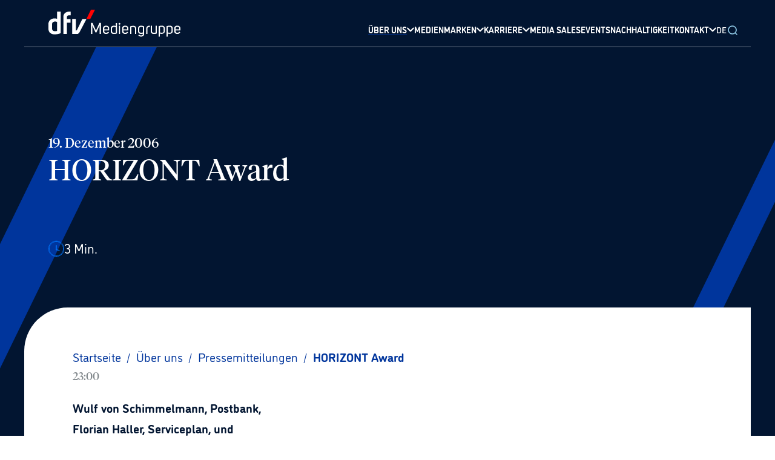

--- FILE ---
content_type: text/html; charset=utf-8
request_url: https://www.dfv.de/ueber-uns/presse/HORIZONT-Award-1028
body_size: 83540
content:
<!DOCTYPE html><html xmlns="http://www.w3.org/1999/xhtml" lang="de"><head><meta charSet="utf-8"/><meta name="viewport" content="width=device-width"/><script id="usercentrics-cmp" src="https://app.usercentrics.eu/browser-ui/latest/loader.js" data-settings-id="FfmKMe7lC" data-tcf-enabled="true"></script><script src="https://privacy-proxy.usercentrics.eu/latest/uc-block.bundle.js" data-settings-id="FfmKMe7lC"></script><link rel="preload" href="/assets/fonts/Tiempos-Font/TiemposHeadline-Regular.otf" as="font" crossorigin="" type="font/woff2"/><link rel="icon" href="/favicon/favicon.ico"/><link rel="apple-touch-icon" sizes="180x180" href="/favicon/apple-touch-icon.png"/><link rel="icon" type="image/png" sizes="32x32" href="/favicon/favicon-32x32.png"/><link rel="icon" type="image/png" sizes="16x16" href="/favicon/favicon-16x16.png"/><link rel="manifest" href="/favicon/site.webmanifest"/><link rel="mask-icon" href="/favicon/safari-pinned-tab.svg" color="#021b40"/><meta name="msapplication-TileColor" content="#021b40"/><meta name="theme-color" content="#021b40"/><link rel="alternate" hrefLang="en" href="https://www.dfv.de/en/ueber-uns/presse/HORIZONT-Award-1028"/><link rel="alternate" hrefLang="de" href="https://www.dfv.de/ueber-uns/presse/HORIZONT-Award-1028"/><meta property="og:title" content="dfv Mediengruppe"/><meta property="og:description" content="Die dfv Mediengruppe (rechtlichte Firmierung: Deutscher Fachverlag GmbH) gehört zu den größten unabhängigen Fachmedienunternehmen in Europa. Fachkommunikation ist unser Metier: Der dfv publiziert über 100 Fachzeitschriften sowie Fachzeitungen und über 100 digitale Angebote für elf Wirtschaftsbereiche. Er hat rund 500 aktuelle Fachbuchtitel im Portfolio und realisiert über 140 Fachveranstaltungen pro Jahr."/><meta property="og:url" content="https://www.dfv.de/ueber-uns/presse/HORIZONT-Award-1028"/><meta property="og:type" content="website"/><meta property="og:locale" content="de_DE"/><title>HORIZONT Award | dfv Mediengruppe</title><meta name="robots" content="index,follow"/><meta name="description" content="
    &lt;b&gt;Wulf von Schimmelmann, Postbank,&lt;br&gt;
    Florian Haller, Serviceplan, und&lt;br&gt;
    Mathias Döpfner, Axel Springer,&lt;br&gt;
    sind die „Männer des"/><meta name="twitter:site" content="@dfv_de"/><meta property="og:title" content="HORIZONT Award | dfv Mediengruppe"/><meta property="og:description" content="
    &lt;b&gt;Wulf von Schimmelmann, Postbank,&lt;br&gt;
    Florian Haller, Serviceplan, und&lt;br&gt;
    Mathias Döpfner, Axel Springer,&lt;br&gt;
    sind die „Männer des"/><meta property="og:url" content="https://dfv.de/ueber-uns/presse/HORIZONT-Award-1028"/><meta property="og:type" content="website"/><meta property="og:image"/><meta property="og:image:alt" content="HORIZONT Award | dfv Mediengruppe"/><meta property="og:image:width" content="850"/><meta property="og:image:height" content="650"/><meta property="og:locale" content="de_DE"/><meta property="og:site_name" content="dfv Mediengruppe"/><link rel="canonical" href="https://www.dfv.deHORIZONT-Award-1028"/><meta name="keywords" content="Fachverlag, Fachmedien, Fachzeitschrift, Fachzeitschriften, Fachzeitung,, Fachzeitungen, Fachveranstaltung, Fachkommunikation"/><meta name="author" content="Deutscher Fachverlag GmbH, Mainzer Landstraße 251, 60326 Frankfurt am Main"/><meta name="next-head-count" content="39"/><script async="" type="module" src="https://unpkg.com/@google/model-viewer/dist/model-viewer.js"></script><link rel="preload" href="/assets/fonts/Tiempos-Font/TiemposHeadline-Regular.otf" as="font" crossorigin="" type="font/woff2"/><script type="application/ld+json">{"@context":"https://schema.org","@type":"Organization","url":"https://www.dfv.de/","logo":"/images/DFV-GoogleOrganziation.png"}</script><link rel="preconnect" href="https://use.typekit.net" crossorigin /><link rel="preload" href="/_next/static/css/121e38d7b3fe468b.css" as="style"/><link rel="stylesheet" href="/_next/static/css/121e38d7b3fe468b.css" data-n-g=""/><noscript data-n-css=""></noscript><script defer="" nomodule="" src="/_next/static/chunks/polyfills-0d1b80a048d4787e.js"></script><script src="/_next/static/chunks/webpack-5752944655d749a0.js" defer=""></script><script src="/_next/static/chunks/framework-ccbc98bda967a561.js" defer=""></script><script src="/_next/static/chunks/main-31faaa9fe8f7a445.js" defer=""></script><script src="/_next/static/chunks/pages/_app-ad7ad5449c0d8aa2.js" defer=""></script><script src="/_next/static/chunks/pages/ueber-uns/presse/%5Bslug%5D-3246fd6b870c3c8d.js" defer=""></script><script src="/_next/static/-yYfmywLdk5vOH0hLnm6O/_buildManifest.js" defer=""></script><script src="/_next/static/-yYfmywLdk5vOH0hLnm6O/_ssgManifest.js" defer=""></script><style data-href="https://use.typekit.net/wly7uku.css">@import url("https://p.typekit.net/p.css?s=1&k=wly7uku&ht=tk&f=34988.34989.34990.34991.34992.34993.34994.34995.34996.34997.34998.34999&a=9416853&app=typekit&e=css");@font-face{font-family:"dinosaur";src:url("https://use.typekit.net/af/b03361/00000000000000003b9b019a/27/l?primer=7cdcb44be4a7db8877ffa5c0007b8dd865b3bbc383831fe2ea177f62257a9191&fvd=i1&v=3") format("woff2"),url("https://use.typekit.net/af/b03361/00000000000000003b9b019a/27/d?primer=7cdcb44be4a7db8877ffa5c0007b8dd865b3bbc383831fe2ea177f62257a9191&fvd=i1&v=3") format("woff"),url("https://use.typekit.net/af/b03361/00000000000000003b9b019a/27/a?primer=7cdcb44be4a7db8877ffa5c0007b8dd865b3bbc383831fe2ea177f62257a9191&fvd=i1&v=3") format("opentype");font-display:auto;font-style:italic;font-weight:100;font-stretch:normal}@font-face{font-family:"dinosaur";src:url("https://use.typekit.net/af/81caa4/00000000000000003b9b019b/27/l?primer=7cdcb44be4a7db8877ffa5c0007b8dd865b3bbc383831fe2ea177f62257a9191&fvd=n1&v=3") format("woff2"),url("https://use.typekit.net/af/81caa4/00000000000000003b9b019b/27/d?primer=7cdcb44be4a7db8877ffa5c0007b8dd865b3bbc383831fe2ea177f62257a9191&fvd=n1&v=3") format("woff"),url("https://use.typekit.net/af/81caa4/00000000000000003b9b019b/27/a?primer=7cdcb44be4a7db8877ffa5c0007b8dd865b3bbc383831fe2ea177f62257a9191&fvd=n1&v=3") format("opentype");font-display:auto;font-style:normal;font-weight:100;font-stretch:normal}@font-face{font-family:"dinosaur";src:url("https://use.typekit.net/af/b7a392/00000000000000003b9b019c/27/l?primer=7cdcb44be4a7db8877ffa5c0007b8dd865b3bbc383831fe2ea177f62257a9191&fvd=n3&v=3") format("woff2"),url("https://use.typekit.net/af/b7a392/00000000000000003b9b019c/27/d?primer=7cdcb44be4a7db8877ffa5c0007b8dd865b3bbc383831fe2ea177f62257a9191&fvd=n3&v=3") format("woff"),url("https://use.typekit.net/af/b7a392/00000000000000003b9b019c/27/a?primer=7cdcb44be4a7db8877ffa5c0007b8dd865b3bbc383831fe2ea177f62257a9191&fvd=n3&v=3") format("opentype");font-display:auto;font-style:normal;font-weight:300;font-stretch:normal}@font-face{font-family:"dinosaur";src:url("https://use.typekit.net/af/698e04/00000000000000003b9b019d/27/l?primer=7cdcb44be4a7db8877ffa5c0007b8dd865b3bbc383831fe2ea177f62257a9191&fvd=i3&v=3") format("woff2"),url("https://use.typekit.net/af/698e04/00000000000000003b9b019d/27/d?primer=7cdcb44be4a7db8877ffa5c0007b8dd865b3bbc383831fe2ea177f62257a9191&fvd=i3&v=3") format("woff"),url("https://use.typekit.net/af/698e04/00000000000000003b9b019d/27/a?primer=7cdcb44be4a7db8877ffa5c0007b8dd865b3bbc383831fe2ea177f62257a9191&fvd=i3&v=3") format("opentype");font-display:auto;font-style:italic;font-weight:300;font-stretch:normal}@font-face{font-family:"dinosaur";src:url("https://use.typekit.net/af/8b249a/00000000000000003b9b019e/27/l?primer=7cdcb44be4a7db8877ffa5c0007b8dd865b3bbc383831fe2ea177f62257a9191&fvd=n4&v=3") format("woff2"),url("https://use.typekit.net/af/8b249a/00000000000000003b9b019e/27/d?primer=7cdcb44be4a7db8877ffa5c0007b8dd865b3bbc383831fe2ea177f62257a9191&fvd=n4&v=3") format("woff"),url("https://use.typekit.net/af/8b249a/00000000000000003b9b019e/27/a?primer=7cdcb44be4a7db8877ffa5c0007b8dd865b3bbc383831fe2ea177f62257a9191&fvd=n4&v=3") format("opentype");font-display:auto;font-style:normal;font-weight:400;font-stretch:normal}@font-face{font-family:"dinosaur";src:url("https://use.typekit.net/af/8a33a5/00000000000000003b9b019f/27/l?primer=7cdcb44be4a7db8877ffa5c0007b8dd865b3bbc383831fe2ea177f62257a9191&fvd=i4&v=3") format("woff2"),url("https://use.typekit.net/af/8a33a5/00000000000000003b9b019f/27/d?primer=7cdcb44be4a7db8877ffa5c0007b8dd865b3bbc383831fe2ea177f62257a9191&fvd=i4&v=3") format("woff"),url("https://use.typekit.net/af/8a33a5/00000000000000003b9b019f/27/a?primer=7cdcb44be4a7db8877ffa5c0007b8dd865b3bbc383831fe2ea177f62257a9191&fvd=i4&v=3") format("opentype");font-display:auto;font-style:italic;font-weight:400;font-stretch:normal}@font-face{font-family:"dinosaur";src:url("https://use.typekit.net/af/08f784/00000000000000003b9b01a0/27/l?primer=7cdcb44be4a7db8877ffa5c0007b8dd865b3bbc383831fe2ea177f62257a9191&fvd=i5&v=3") format("woff2"),url("https://use.typekit.net/af/08f784/00000000000000003b9b01a0/27/d?primer=7cdcb44be4a7db8877ffa5c0007b8dd865b3bbc383831fe2ea177f62257a9191&fvd=i5&v=3") format("woff"),url("https://use.typekit.net/af/08f784/00000000000000003b9b01a0/27/a?primer=7cdcb44be4a7db8877ffa5c0007b8dd865b3bbc383831fe2ea177f62257a9191&fvd=i5&v=3") format("opentype");font-display:auto;font-style:italic;font-weight:500;font-stretch:normal}@font-face{font-family:"dinosaur";src:url("https://use.typekit.net/af/fea6b5/00000000000000003b9b01a1/27/l?primer=7cdcb44be4a7db8877ffa5c0007b8dd865b3bbc383831fe2ea177f62257a9191&fvd=n5&v=3") format("woff2"),url("https://use.typekit.net/af/fea6b5/00000000000000003b9b01a1/27/d?primer=7cdcb44be4a7db8877ffa5c0007b8dd865b3bbc383831fe2ea177f62257a9191&fvd=n5&v=3") format("woff"),url("https://use.typekit.net/af/fea6b5/00000000000000003b9b01a1/27/a?primer=7cdcb44be4a7db8877ffa5c0007b8dd865b3bbc383831fe2ea177f62257a9191&fvd=n5&v=3") format("opentype");font-display:auto;font-style:normal;font-weight:500;font-stretch:normal}@font-face{font-family:"dinosaur";src:url("https://use.typekit.net/af/e39b20/00000000000000003b9b01a2/27/l?primer=7cdcb44be4a7db8877ffa5c0007b8dd865b3bbc383831fe2ea177f62257a9191&fvd=i7&v=3") format("woff2"),url("https://use.typekit.net/af/e39b20/00000000000000003b9b01a2/27/d?primer=7cdcb44be4a7db8877ffa5c0007b8dd865b3bbc383831fe2ea177f62257a9191&fvd=i7&v=3") format("woff"),url("https://use.typekit.net/af/e39b20/00000000000000003b9b01a2/27/a?primer=7cdcb44be4a7db8877ffa5c0007b8dd865b3bbc383831fe2ea177f62257a9191&fvd=i7&v=3") format("opentype");font-display:auto;font-style:italic;font-weight:700;font-stretch:normal}@font-face{font-family:"dinosaur";src:url("https://use.typekit.net/af/926fbb/00000000000000003b9b01a3/27/l?primer=7cdcb44be4a7db8877ffa5c0007b8dd865b3bbc383831fe2ea177f62257a9191&fvd=n7&v=3") format("woff2"),url("https://use.typekit.net/af/926fbb/00000000000000003b9b01a3/27/d?primer=7cdcb44be4a7db8877ffa5c0007b8dd865b3bbc383831fe2ea177f62257a9191&fvd=n7&v=3") format("woff"),url("https://use.typekit.net/af/926fbb/00000000000000003b9b01a3/27/a?primer=7cdcb44be4a7db8877ffa5c0007b8dd865b3bbc383831fe2ea177f62257a9191&fvd=n7&v=3") format("opentype");font-display:auto;font-style:normal;font-weight:700;font-stretch:normal}@font-face{font-family:"dinosaur";src:url("https://use.typekit.net/af/b5ad65/00000000000000003b9b01a4/27/l?primer=7cdcb44be4a7db8877ffa5c0007b8dd865b3bbc383831fe2ea177f62257a9191&fvd=n9&v=3") format("woff2"),url("https://use.typekit.net/af/b5ad65/00000000000000003b9b01a4/27/d?primer=7cdcb44be4a7db8877ffa5c0007b8dd865b3bbc383831fe2ea177f62257a9191&fvd=n9&v=3") format("woff"),url("https://use.typekit.net/af/b5ad65/00000000000000003b9b01a4/27/a?primer=7cdcb44be4a7db8877ffa5c0007b8dd865b3bbc383831fe2ea177f62257a9191&fvd=n9&v=3") format("opentype");font-display:auto;font-style:normal;font-weight:900;font-stretch:normal}@font-face{font-family:"dinosaur";src:url("https://use.typekit.net/af/2817d1/00000000000000003b9b01a5/27/l?primer=7cdcb44be4a7db8877ffa5c0007b8dd865b3bbc383831fe2ea177f62257a9191&fvd=i9&v=3") format("woff2"),url("https://use.typekit.net/af/2817d1/00000000000000003b9b01a5/27/d?primer=7cdcb44be4a7db8877ffa5c0007b8dd865b3bbc383831fe2ea177f62257a9191&fvd=i9&v=3") format("woff"),url("https://use.typekit.net/af/2817d1/00000000000000003b9b01a5/27/a?primer=7cdcb44be4a7db8877ffa5c0007b8dd865b3bbc383831fe2ea177f62257a9191&fvd=i9&v=3") format("opentype");font-display:auto;font-style:italic;font-weight:900;font-stretch:normal}.tk-dinosaur{font-family:"dinosaur",sans-serif}</style></head><body><div id="__next"><style>#nprogress{pointer-events:none}#nprogress .bar{background:#0077FF;position:fixed;z-index:1031;top:0;left:0;width:100%;height:3px}#nprogress .peg{display:block;position:absolute;right:0;width:100px;height:100%;box-shadow:0 0 10px #0077FF,0 0 5px #0077FF;opacity:1;-webkit-transform:rotate(3deg) translate(0px,-4px);-ms-transform:rotate(3deg) translate(0px,-4px);transform:rotate(3deg) translate(0px,-4px)}#nprogress .spinner{display:block;position:fixed;z-index:1031;top:15px;right:15px}#nprogress .spinner-icon{width:18px;height:18px;box-sizing:border-box;border:2px solid transparent;border-top-color:#0077FF;border-left-color:#0077FF;border-radius:50%;-webkit-animation:nprogress-spinner 400ms linear infinite;animation:nprogress-spinner 400ms linear infinite}.nprogress-custom-parent{overflow:hidden;position:relative}.nprogress-custom-parent #nprogress .bar,.nprogress-custom-parent #nprogress .spinner{position:absolute}@-webkit-keyframes nprogress-spinner{0%{-webkit-transform:rotate(0deg)}100%{-webkit-transform:rotate(360deg)}}@keyframes nprogress-spinner{0%{transform:rotate(0deg)}100%{transform:rotate(360deg)}}</style><div class="min-h-screen font-dinosaur"><header class="sticky top-0 z-[999] flex items-center justify-center w-full bg-primary-dark" data-testid="header"><div class="z-[999] w-full"><div class=" bg-primary-dark"><div class="xl:container mx-auto"><div class="flex items-center justify-between w-full lg:items-end p-md md:px-text-lg z-[9999] relative"><a href="/"><svg width="218" height="45" fill="none" xmlns="http://www.w3.org/2000/svg" viewBox="0 0 218 45" class="opacity-100 w-[150px] xl:w-[218px] md:opacity-100 z-[999] relative transition duration-300 ease-in"><path d="m77.609 37.494-5.232-11.772v14.17h-2.18V21.798h2.616l5.668 12.644c1.962-4.142 3.706-8.502 5.668-12.644h2.616v18.094h-2.18v-14.17l-5.232 11.772h-1.744ZM92.217 35.748c0 1.527 1.526 2.399 3.052 2.399 1.308 0 2.398-.654 3.052-1.744l1.744.872c-.872 1.962-3.052 2.834-4.796 2.834-2.616 0-5.232-1.526-5.232-4.36v-5.015c0-3.052 2.616-4.36 5.232-4.36s5.014 1.527 5.014 4.36v3.488h-8.066v1.526Zm3.052-7.411c-1.526 0-3.052.872-3.052 2.398v1.743h6.104v-1.962c0-1.307-1.526-2.18-3.052-2.18ZM113.142 39.237c-1.744.654-3.488.872-5.232.872-2.616 0-5.014-1.526-5.014-4.36v-5.014c0-2.834 2.616-4.36 5.232-4.36 1.09 0 2.18 0 3.052.872v-5.232h1.962v17.222Zm-1.962-1.308v-8.938c-1.09-.436-2.18-.654-3.052-.654-1.526 0-3.052.872-3.052 2.398v5.014c0 1.526 1.526 2.616 3.052 2.616.872 0 1.962 0 3.052-.436ZM117.281 21.798c.872 0 1.526.654 1.526 1.526s-.654 1.526-1.526 1.526-1.526-.654-1.526-1.526c.218-.872.872-1.526 1.526-1.526Zm-.872 4.796v13.298h1.962V26.594h-1.962ZM123.821 35.748c0 1.527 1.526 2.399 3.052 2.399 1.308 0 2.398-.654 3.052-1.744l1.744.872c-.872 1.962-3.052 2.834-4.796 2.834-2.616 0-5.232-1.526-5.232-4.36v-5.015c0-3.052 2.616-4.36 5.232-4.36s5.014 1.527 5.014 4.36v3.488h-8.066v1.526Zm3.052-7.411c-1.526 0-3.052.872-3.052 2.398v1.743h6.104v-1.962c0-1.307-1.526-2.18-3.052-2.18ZM134.721 27.686c1.744-.654 3.488-1.09 5.232-1.09 2.616 0 5.014 1.308 5.014 4.36v8.938h-1.962v-8.938c0-1.526-1.526-2.398-3.052-2.398-1.09 0-2.398.218-3.052.654v10.682h-1.962V27.686h-.218ZM149.772 41.199c.654.654 1.962 1.308 3.052 1.308 1.526 0 3.27-.654 3.27-2.398v-.654c-.872.654-1.962.654-3.052.654-2.616 0-5.014-1.526-5.014-4.36v-5.015c0-2.834 2.398-4.36 5.014-4.36 1.09 0 2.398.219 3.488.655.436.218 1.09.436 1.526.436v12.643c0 3.053-2.616 4.36-5.014 4.36-1.744 0-3.488-.654-4.578-1.962l1.308-1.307Zm6.322-12.208c-.654-.218-1.962-.654-3.052-.654-1.526 0-3.052.872-3.052 2.398v5.014c0 1.526 1.526 2.398 3.052 2.398 1.09 0 1.962-.218 3.052-.654V28.99ZM167.428 26.593v2.18c-.872-.218-1.09-.218-1.962 0-1.09.218-1.962 1.09-1.962 2.18v8.938h-1.962v-8.938c0-2.398 1.744-3.924 3.706-4.36.436-.218 1.308-.218 2.18 0ZM179.202 39.24c-2.398.872-4.142.872-5.232.872-2.616 0-5.014-1.526-5.014-4.36v-9.156h1.962v9.156c0 1.526 1.526 2.398 3.052 2.398 1.09 0 2.18-.218 3.052-.436V26.596h1.962V39.24h.218ZM182.028 27.247c1.744-.654 3.488-.872 5.232-.872 2.616 0 5.014 1.526 5.014 4.36v4.796c0 2.834-2.616 4.36-5.232 4.36-1.09 0-2.18 0-3.052-.654v5.231h-1.962V27.246Zm2.18 10.245c.872.437 1.962.655 3.052.655 1.526 0 3.052-.872 3.052-2.398v-5.015c0-1.526-1.526-2.398-3.052-2.398-1.09 0-2.18 0-3.052.219v8.938ZM195.108 27.247c1.744-.654 3.488-.872 5.232-.872 2.616 0 5.014 1.526 5.014 4.36v4.796c0 2.834-2.616 4.36-5.232 4.36-1.09 0-2.18 0-3.052-.654v5.231h-1.962V27.246Zm1.962 10.245c.872.437 1.962.655 3.052.655 1.526 0 3.052-.872 3.052-2.398v-5.015c0-1.526-1.526-2.398-3.052-2.398-1.09 0-2.18 0-3.052.219v8.938ZM209.934 35.748c0 1.527 1.526 2.399 3.052 2.399 1.308 0 2.398-.654 3.052-1.744l1.744.872c-.872 1.962-3.052 2.834-4.796 2.834-2.616 0-5.232-1.526-5.232-4.36v-5.015c0-3.052 2.616-4.36 5.232-4.36S218 27.902 218 30.735v3.488h-8.066v1.526Zm3.052-7.411c-1.526 0-3.052.872-3.052 2.398v1.743h6.104v-1.962c0-1.307-1.526-2.18-3.052-2.18Z" fill="#fff"></path><path d="M62.782 15.26h6.322C72.156 9.374 76.952 0 76.952 0h-6.758c0 .218-5.232 10.682-7.412 15.26Z" fill="#FF0303"></path><path d="M39.24 39.893V15.259h5.885v19.184h.872c.218 0 1.09-.872 1.308-1.308.218-.436 8.72-17.658 8.72-17.658h6.758s-10.9 20.71-11.336 21.582c-1.09 1.962-2.398 3.052-3.924 3.052-.218-.218-8.284-.218-8.284-.218ZM30.735 39.894H24.63V11.99c0-5.014 3.488-8.502 8.938-8.72h3.27v5.886h-1.962c-2.834 0-4.36 1.09-4.36 2.834v3.488h5.886v6.104h-5.886v18.312h.218ZM10.464 40.766C4.142 40.766.436 37.714 0 32.264v-8.938c0-2.18.872-4.36 2.398-5.886 1.744-1.962 4.796-3.052 7.63-3.052 1.526 0 2.834.218 4.142.654V3.27h6.104v35.534s-4.796 1.962-9.81 1.962ZM6.104 22.89v9.156c.218 3.27 3.924 3.488 5.014 3.488 1.09 0 2.18-.218 3.052-.436V20.274c-.872-.436-1.962-.872-3.27-.872-1.962.218-4.578 1.09-4.796 3.488Z" fill="#fff"></path></svg></a><div class="items-end justify-end hidden w-full h-full lg:flex gap-[24px] xl:gap-[28px] 2xl:gap-[48px]"><div title="Über uns" tabindex="1" class="header-nav-link flex items-center decoration-transparent underline decoration-[3px] underline-offset-[26px] lg:underline-offset-[21px] hover:decoration-secondary-dark transition-all duration-300 cursor-pointer group justify-between gap-sm pb-[18px] lg:pb-0 lg:!border-b-0 border-b-[1px] border-secondary-dark border-opacity-25  !decoration-primary-light !border-b-[3px] !border-primary-light text-secondary-light"><span class="text-lg transition-all duration-300 group-hover:text-secondary-dark text-white font-bold lg:text-sm3 font-dinosaur">ÜBER UNS</span><div class="inline-block align-top transition-transform duration-700 !-rotate-90 lg:!rotate-0 transform ease "><svg width="12" height="12" fill="none" xmlns="http://www.w3.org/2000/svg" viewBox="0 0 12 8" class="stroke-white transition-all duration-300 stroke-2 group-hover:stroke-secondary-dark "><path d="M10.8 1.6 6 6.4 1.2 1.6" stroke-linecap="round" stroke-linejoin="round"></path></svg></div></div><div title="MedienMarken" tabindex="1" class="header-nav-link flex items-center decoration-transparent underline decoration-[3px] underline-offset-[26px] lg:underline-offset-[21px] hover:decoration-secondary-dark transition-all duration-300 cursor-pointer group justify-between gap-sm pb-[18px] lg:pb-0 lg:!border-b-0 border-b-[1px] border-secondary-dark border-opacity-25  null"><span class="text-lg transition-all duration-300 group-hover:text-secondary-dark text-white font-bold lg:text-sm3 font-dinosaur">MEDIENMARKEN</span><div class="inline-block align-top transition-transform duration-700 !-rotate-90 lg:!rotate-0 transform ease "><svg width="12" height="12" fill="none" xmlns="http://www.w3.org/2000/svg" viewBox="0 0 12 8" class="stroke-white transition-all duration-300 stroke-2 group-hover:stroke-secondary-dark "><path d="M10.8 1.6 6 6.4 1.2 1.6" stroke-linecap="round" stroke-linejoin="round"></path></svg></div></div><div title="Karriere" tabindex="1" class="header-nav-link flex items-center decoration-transparent underline decoration-[3px] underline-offset-[26px] lg:underline-offset-[21px] hover:decoration-secondary-dark transition-all duration-300 cursor-pointer group justify-between gap-sm pb-[18px] lg:pb-0 lg:!border-b-0 border-b-[1px] border-secondary-dark border-opacity-25  null"><span class="text-lg transition-all duration-300 group-hover:text-secondary-dark text-white font-bold lg:text-sm3 font-dinosaur">KARRIERE</span><div class="inline-block align-top transition-transform duration-700 !-rotate-90 lg:!rotate-0 transform ease "><svg width="12" height="12" fill="none" xmlns="http://www.w3.org/2000/svg" viewBox="0 0 12 8" class="stroke-white transition-all duration-300 stroke-2 group-hover:stroke-secondary-dark "><path d="M10.8 1.6 6 6.4 1.2 1.6" stroke-linecap="round" stroke-linejoin="round"></path></svg></div></div><a title="Media sales" tabindex="1" class="header-nav-link flex items-center decoration-transparent underline decoration-[3px] underline-offset-[26px] lg:underline-offset-[21px] hover:!decoration-secondary-dark transition-all duration-300 cursor-pointer group justify-between gap-sm pb-[18px] lg:pb-0 lg:!border-b-0 border-b-[1px] border-secondary-dark border-opacity-25 null" href="/media-sales"><span class="text-lg transition-all duration-300 font-bold w-full lg:text-sm3 text-white group-hover:text-secondary-light font-dinosaur">MEDIA SALES</span></a><a title="Events" tabindex="1" class="header-nav-link flex items-center decoration-transparent underline decoration-[3px] underline-offset-[26px] lg:underline-offset-[21px] hover:!decoration-secondary-dark transition-all duration-300 cursor-pointer group justify-between gap-sm pb-[18px] lg:pb-0 lg:!border-b-0 border-b-[1px] border-secondary-dark border-opacity-25 null" href="/veranstaltungen"><span class="text-lg transition-all duration-300 font-bold w-full lg:text-sm3 text-white group-hover:text-secondary-light font-dinosaur">EVENTS</span></a><a title="Nachhaltigkeit" tabindex="1" class="header-nav-link flex items-center decoration-transparent underline decoration-[3px] underline-offset-[26px] lg:underline-offset-[21px] hover:!decoration-secondary-dark transition-all duration-300 cursor-pointer group justify-between gap-sm pb-[18px] lg:pb-0 lg:!border-b-0 border-b-[1px] border-secondary-dark border-opacity-25 null" href="/nachhaltigkeit"><span class="text-lg transition-all duration-300 font-bold w-full lg:text-sm3 text-white group-hover:text-secondary-light font-dinosaur">NACHHALTIGKEIT</span></a><div title="Kontakt" tabindex="1" class="header-nav-link flex items-center decoration-transparent underline decoration-[3px] underline-offset-[26px] lg:underline-offset-[21px] hover:decoration-secondary-dark transition-all duration-300 cursor-pointer group justify-between gap-sm pb-[18px] lg:pb-0 lg:!border-b-0 border-b-[1px] border-secondary-dark border-opacity-25  null"><span class="text-lg transition-all duration-300 group-hover:text-secondary-dark text-white font-bold lg:text-sm3 font-dinosaur">KONTAKT</span><div class="inline-block align-top transition-transform duration-700 !-rotate-90 lg:!rotate-0 transform ease "><svg width="12" height="12" fill="none" xmlns="http://www.w3.org/2000/svg" viewBox="0 0 12 8" class="stroke-white transition-all duration-300 stroke-2 group-hover:stroke-secondary-dark "><path d="M10.8 1.6 6 6.4 1.2 1.6" stroke-linecap="round" stroke-linejoin="round"></path></svg></div></div><div class="relative inline-block"><button class="text-white font-semibold text-sm3 relative">DE</button></div><button class="relative z-[80] top-[0px] my-auto"><svg width="20" height="20" fill="none" xmlns="http://www.w3.org/2000/svg" viewBox="0 0 24 24" class="stroke-secondary-dark absolute transition-all duration-300 z-[80] top-[2px] bottom-0 my-auto"><path d="M16.927 17.04 20.4 20.4m-1.12-8.96a7.84 7.84 0 1 1-15.68 0 7.84 7.84 0 0 1 15.68 0Z" stroke-width="2" stroke-linecap="round"></path></svg></button></div><div class="relative flex items-center gap-md lg:hidden"><button class="text-white font-semibold text-sm3 relative">DE</button><button class="h-full p-md pr-0 lg:hidden"><div class="flex flex-col items-center justify-between w-[16px] h-[16px]"><div class="w-20 rounded-full border border-white transition ease transform duration-300 lg:hidden "></div><div class="w-20 rounded-full border border-white transition ease transform duration-300 lg:hidden opacity-100"></div><div class="w-20 rounded-full border border-white transition ease transform duration-300 lg:hidden "></div></div></button></div></div><div class="relative w-full lg:hidden"><div class="absolute flex w-full items-center scale-y-0  flex-col gap-md w-full left-0 -top-sm1 transition duration-300 ease-in-out origin-top overflow-hidden"><div class="flex items-left flex-col gap-md h-[100vh] overflow-auto lg:overflow-hidden lg:h-full w-full pb-[40px] left-0 px-[16px] md:px-[32px] py-[40px] -translate-y-full transition duration-300 ease-in-out origin-top z-30 bg-primary-dark"><div title="Über uns" tabindex="1" class="header-nav-link flex items-center decoration-transparent underline decoration-[3px] underline-offset-[26px] lg:underline-offset-[21px] hover:decoration-secondary-dark transition-all duration-300 cursor-pointer group justify-between gap-sm pb-[18px] lg:pb-0 lg:!border-b-0 border-b-[1px] border-secondary-dark border-opacity-25  !decoration-primary-light !border-b-[3px] !border-primary-light text-secondary-light"><span class="text-lg transition-all duration-300 group-hover:text-secondary-dark text-white font-bold lg:text-sm3 font-dinosaur">ÜBER UNS</span><div class="inline-block align-top transition-transform duration-700 !-rotate-90 lg:!rotate-0 transform ease "><svg width="12" height="12" fill="none" xmlns="http://www.w3.org/2000/svg" viewBox="0 0 12 8" class="stroke-white transition-all duration-300 stroke-2 group-hover:stroke-secondary-dark "><path d="M10.8 1.6 6 6.4 1.2 1.6" stroke-linecap="round" stroke-linejoin="round"></path></svg></div></div><div title="MedienMarken" tabindex="1" class="header-nav-link flex items-center decoration-transparent underline decoration-[3px] underline-offset-[26px] lg:underline-offset-[21px] hover:decoration-secondary-dark transition-all duration-300 cursor-pointer group justify-between gap-sm pb-[18px] lg:pb-0 lg:!border-b-0 border-b-[1px] border-secondary-dark border-opacity-25  null"><span class="text-lg transition-all duration-300 group-hover:text-secondary-dark text-white font-bold lg:text-sm3 font-dinosaur">MEDIENMARKEN</span><div class="inline-block align-top transition-transform duration-700 !-rotate-90 lg:!rotate-0 transform ease "><svg width="12" height="12" fill="none" xmlns="http://www.w3.org/2000/svg" viewBox="0 0 12 8" class="stroke-white transition-all duration-300 stroke-2 group-hover:stroke-secondary-dark "><path d="M10.8 1.6 6 6.4 1.2 1.6" stroke-linecap="round" stroke-linejoin="round"></path></svg></div></div><div title="Karriere" tabindex="1" class="header-nav-link flex items-center decoration-transparent underline decoration-[3px] underline-offset-[26px] lg:underline-offset-[21px] hover:decoration-secondary-dark transition-all duration-300 cursor-pointer group justify-between gap-sm pb-[18px] lg:pb-0 lg:!border-b-0 border-b-[1px] border-secondary-dark border-opacity-25  null"><span class="text-lg transition-all duration-300 group-hover:text-secondary-dark text-white font-bold lg:text-sm3 font-dinosaur">KARRIERE</span><div class="inline-block align-top transition-transform duration-700 !-rotate-90 lg:!rotate-0 transform ease "><svg width="12" height="12" fill="none" xmlns="http://www.w3.org/2000/svg" viewBox="0 0 12 8" class="stroke-white transition-all duration-300 stroke-2 group-hover:stroke-secondary-dark "><path d="M10.8 1.6 6 6.4 1.2 1.6" stroke-linecap="round" stroke-linejoin="round"></path></svg></div></div><a title="Media sales" tabindex="1" class="header-nav-link flex items-center decoration-transparent underline decoration-[3px] underline-offset-[26px] lg:underline-offset-[21px] hover:!decoration-secondary-dark transition-all duration-300 cursor-pointer group justify-between gap-sm pb-[18px] lg:pb-0 lg:!border-b-0 border-b-[1px] border-secondary-dark border-opacity-25 null" href="/media-sales"><span class="text-lg transition-all duration-300 font-bold w-full lg:text-sm3 text-white group-hover:text-secondary-light font-dinosaur">MEDIA SALES</span></a><a title="Events" tabindex="1" class="header-nav-link flex items-center decoration-transparent underline decoration-[3px] underline-offset-[26px] lg:underline-offset-[21px] hover:!decoration-secondary-dark transition-all duration-300 cursor-pointer group justify-between gap-sm pb-[18px] lg:pb-0 lg:!border-b-0 border-b-[1px] border-secondary-dark border-opacity-25 null" href="/veranstaltungen"><span class="text-lg transition-all duration-300 font-bold w-full lg:text-sm3 text-white group-hover:text-secondary-light font-dinosaur">EVENTS</span></a><a title="Nachhaltigkeit" tabindex="1" class="header-nav-link flex items-center decoration-transparent underline decoration-[3px] underline-offset-[26px] lg:underline-offset-[21px] hover:!decoration-secondary-dark transition-all duration-300 cursor-pointer group justify-between gap-sm pb-[18px] lg:pb-0 lg:!border-b-0 border-b-[1px] border-secondary-dark border-opacity-25 null" href="/nachhaltigkeit"><span class="text-lg transition-all duration-300 font-bold w-full lg:text-sm3 text-white group-hover:text-secondary-light font-dinosaur">NACHHALTIGKEIT</span></a><div title="Kontakt" tabindex="1" class="header-nav-link flex items-center decoration-transparent underline decoration-[3px] underline-offset-[26px] lg:underline-offset-[21px] hover:decoration-secondary-dark transition-all duration-300 cursor-pointer group justify-between gap-sm pb-[18px] lg:pb-0 lg:!border-b-0 border-b-[1px] border-secondary-dark border-opacity-25  null"><span class="text-lg transition-all duration-300 group-hover:text-secondary-dark text-white font-bold lg:text-sm3 font-dinosaur">KONTAKT</span><div class="inline-block align-top transition-transform duration-700 !-rotate-90 lg:!rotate-0 transform ease "><svg width="12" height="12" fill="none" xmlns="http://www.w3.org/2000/svg" viewBox="0 0 12 8" class="stroke-white transition-all duration-300 stroke-2 group-hover:stroke-secondary-dark "><path d="M10.8 1.6 6 6.4 1.2 1.6" stroke-linecap="round" stroke-linejoin="round"></path></svg></div></div></div></div></div><div class="h-1 lg:w-full bg-white opacity-50 md:px-md"></div></div></div><div class="absolute lg:z-[-100] left-0 !w-[100%] h-0"><div class="relative z-[30] right-[100vw] lg:!left-0 lg:!-top-[160px] h-[100vh] overflow-auto lg:overflow-hidden lg:bg-white shadow-xl shadow-primary-light/10 lg:top-0 transition-all duration-300 lg:h-full items-center justify-start p-[16px] py-[40px] lg:pt-[32px] lg:pb-[38px] gap-[24px] xl:gap-lg lg:px-[32px] xl:px-0 bg-white"><div class="flex xl:container lg:py-[80px] lg:px-[32px] lg:pt-0 lg:mt-[-6px] w-full flex flex-col lg:flex-row mx-auto xl:gap-lg lg:gap-[16px] gap-[24px] relative"><div class="font-semibold text-lg font-dinosaur lg:hidden flex items-center gap-[8px] text-grey-300"> <!-- --><svg width="24" height="14" fill="none" xmlns="http://www.w3.org/2000/svg" viewBox="0 0 24 14" class="stroke-grey-300 rotate-180"><path d="m16.234 1 5.886 6m0 0-5.886 6m5.886-6H1" stroke-width="2" stroke-linecap="round" stroke-linejoin="round"></path></svg>Zurück<!-- --></div></div></div></div></div></header><main class="relative overflow-hidden"><div class="bg-grey-100" itemscope="" itemType="https://schema.org/NewsArticle"><div class="absolute left-0 flex flex-col items-center w-full overflow-hidden z-30 bg-primary-dark"><div class="relative w-full container h-[800px]"><div class="absolute flex justify-center -left-[240px] top-[-52px] 2xl:-left-[464px] h-full w-1/3 mt-[80px]"><div class="h-full w-30 sm:w-60 z-40 lg:w-90 bg-primary-light scale-y-125 rotate-[26deg]"></div></div><div class="absolute flex justify-end w-full -top-[130px] -right-[128px] h-1/10 sm:h-1/3 lg:h-1/2"><div class="h-full w-10 sm:w-30 lg:w-45 bg-primary-light scale-y-[3] rotate-[26deg]"></div></div></div></div><div class="relative z-40 container mx-auto pt-xl md:pt-3xl space-y-[40px]"><div class="flex flex-col text-white font-tiempos pl-[40px]"><div class="flex flex-col gap-[32px] font-tiempos"><span class="text-xl font-normal" itemProp="datePublished">20. Dezember 2006</span><h1 class="text-xl xl:text-3xl 2xl:text-4xl 2xl:w-[85%]" itemProp="headline">HORIZONT Award</h1></div><div class="flex items-end md:gap-[80px] pb-[40px]"><div class="flex items-center gap-[16px] mt-[40px] md:mt-[80px]"><svg width="26" height="34" fill="none" xmlns="http://www.w3.org/2000/svg" viewBox="0 0 34 34" class="stroke-sparkle-blue"><path d="M22.763 21.712a.75.75 0 0 0 .474-1.424l-.474 1.424ZM17 19h-.75c0 .323.207.61.513.712L17 19Zm.75-8.363a.75.75 0 0 0-1.5 0h1.5Zm5.487 9.651-6-2-.474 1.424 6 2 .474-1.424ZM17.75 19v-8.363h-1.5V19h1.5Zm14.5-2c0 8.422-6.828 15.25-15.25 15.25v1.5c9.25 0 16.75-7.5 16.75-16.75h-1.5ZM17 32.25C8.578 32.25 1.75 25.422 1.75 17H.25c0 9.25 7.5 16.75 16.75 16.75v-1.5ZM1.75 17C1.75 8.578 8.578 1.75 17 1.75V.25C7.75.25.25 7.75.25 17h1.5ZM17 1.75c8.422 0 15.25 6.828 15.25 15.25h1.5C33.75 7.75 26.25.25 17 .25v1.5Z"></path></svg><span class="text-xl font-dinosaur top-[-2px] relative">3<!-- --> Min.<!-- --></span></div><div class="hidden gap-[16px] items-center"><svg width="32" height="32" xmlns="http://www.w3.org/2000/svg" viewBox="0 0 1024 1024" class="fill-[#0077FF]"><path d="M752.8,820.3C752.9,820.3,752.9,820.3,752.8,820.3c-0.5,0.4-1,0.8-1.4,1.1C751.9,821,752.4,820.6,752.8,820.3z"></path><path d="M963.5,508.8c-0.7-91.6-29.2-182.9-82.7-257.6c-54-75.4-128.9-132.7-216-164.6c-87.7-32.1-186.5-35.1-276.3-9.5 c-86.5,24.6-165.8,75.8-223.1,145.2C135,259.2,111,299.5,92.9,343.7c-17.7,43.2-27.7,89.1-31.2,135.5c-7,92.4,15.9,187,64,266.1 c46.5,76.5,116.2,139.5,197.9,176.4c44.6,20.1,90.9,32.8,139.6,38.4c46.9,5.4,94.5,2.7,140.7-6.6c88.5-17.9,171.4-64.2,233.8-129.4 c63-65.7,106.3-150.8,120-241c3.6-23.8,5.8-47.7,5.9-71.7C963.6,510.5,963.6,509.6,963.5,508.8z M900.1,565.6 c-4.9,33.1-13.8,65.4-26.3,96.4c-8,18.7-17.4,36.9-28,54.2c-5.5,9-11.3,17.7-17.5,26.3c-1.5,2.1-3.1,4.2-4.7,6.3 c-0.3,0.5-0.7,0.9-1,1.4c-3.3,4-6.4,8.1-9.8,12c-13.5,16-28.3,31-44,44.8c-3.9,3.5-7.9,6.8-12,10.2c-1.3,1.1-2.6,2.1-3.8,3.1 c0.2-0.2,0.4-0.3,0.6-0.5c-0.2,0.2-0.4,0.3-0.7,0.5c-0.4,0.3-0.8,0.7-1.2,1c-1.5,1.3-5.1,3.9-0.2,0.1c-0.7,0.5-1.4,1.1-2.1,1.6 c-8.4,6.3-17.1,12.3-25.9,18c-19.5,12.4-40,23.3-61.2,32.4c-31,12.5-63.4,21.3-96.5,26.2c-35.8,4.4-71.9,4.4-107.7-0.1 c-33-4.9-65.4-13.8-96.4-26.3c-18.7-8-36.9-17.4-54.2-28c-9-5.5-17.7-11.3-26.3-17.5c-2.1-1.5-4.2-3.1-6.3-4.7 c-0.5-0.3-0.9-0.7-1.4-1c-4-3.3-8.1-6.4-12-9.8c-16-13.5-31-28.3-44.8-44c-3.5-3.9-6.8-7.9-10.2-12c-1.1-1.3-2.1-2.6-3.1-3.8 c0.2,0.2,0.3,0.4,0.5,0.6c-0.2-0.2-0.3-0.4-0.5-0.7c-0.3-0.4-0.7-0.8-1-1.2c-1.3-1.5-3.9-5.1-0.1-0.2c-0.5-0.7-1.1-1.4-1.6-2.1 c-6.3-8.4-12.3-17.1-18-25.9c-12.4-19.5-23.3-40-32.4-61.2c-12.5-31-21.3-63.4-26.2-96.5c-4.4-35.8-4.4-71.9,0.1-107.7 c4.9-33,13.8-65.4,26.3-96.4c8-18.7,17.4-36.9,28-54.2c5.5-9,11.3-17.7,17.5-26.3c1.5-2.1,3.1-4.2,4.7-6.3c0.3-0.5,0.7-0.9,1-1.4 c3.3-4,6.4-8.1,9.8-12c13.5-16,28.3-31,44-44.8c3.9-3.5,7.9-6.8,12-10.2c1.3-1.1,2.6-2.1,3.8-3.1c-0.2,0.2-0.4,0.3-0.6,0.5 c0.2-0.2,0.4-0.3,0.7-0.5c0.4-0.3,0.8-0.7,1.2-1c1.5-1.3,5.1-3.9,0.2-0.1c0.7-0.5,1.4-1.1,2.1-1.6c8.4-6.3,17.1-12.3,25.9-18 c19.5-12.4,40-23.3,61.2-32.4c31-12.5,63.4-21.3,96.5-26.2c35.8-4.4,71.9-4.4,107.7,0.1c33,4.9,65.4,13.8,96.4,26.3 c18.7,8,36.9,17.4,54.2,28c9,5.5,17.7,11.3,26.3,17.5c2.1,1.5,4.2,3.1,6.3,4.7c0.5,0.3,0.9,0.7,1.4,1c4,3.3,8.1,6.4,12,9.8 c16,13.5,31,28.3,44.8,44c3.5,3.9,6.8,7.9,10.2,12c1.1,1.3,2.1,2.6,3.1,3.8c-0.2-0.2-0.3-0.4-0.5-0.6c0.2,0.2,0.3,0.4,0.5,0.7 c0.3,0.4,0.7,0.8,1,1.2c1.3,1.5,3.9,5.1,0.1,0.2c0.5,0.7,1.1,1.4,1.6,2.1c6.3,8.4,12.3,17.1,18,25.9c12.4,19.5,23.3,40,32.4,61.2 c12.5,31.1,21.3,63.5,26.2,96.7c2.2,17.7,3.4,35.5,3.4,53.4C903.5,529.6,902.3,547.6,900.1,565.6z"></path><path d="M271.3,202.8C271.2,202.8,271.2,202.8,271.3,202.8c0.5-0.4,1-0.8,1.4-1.1C272.2,202,271.7,202.4,271.3,202.8z"></path><path d="M203.3,752.3C203.3,752.3,203.3,752.3,203.3,752.3c-0.4-0.5-0.8-1-1.1-1.4C202.6,751.4,202.9,751.8,203.3,752.3z"></path><path d="M820.8,270.7C820.8,270.7,820.8,270.7,820.8,270.7c0.4,0.5,0.8,1,1.1,1.4C821.5,271.7,821.2,271.2,820.8,270.7z"></path><path d="M381.2,714.1c-20.9,0-37.9-17-37.9-37.9V449.6c0-20.9,17-37.9,37.9-37.9s37.9,17,37.9,37.9v226.6 C419.1,697.2,402.1,714.1,381.2,714.1z"></path><path class="st0" d="M422.6,345.8c0,22.9-18.6,41.6-41.4,41.6c-22.5,0-41.3-18.7-41.4-41.2c-0.1-22.8,18.7-41.6,41.5-41.5 C403.9,304.6,422.5,323.2,422.6,345.8L422.6,345.8z"></path><path class="st0" d="M684.4,680.1c0,0,0-0.2,0-0.3c-0.1-41.8,0.1-83.6,0-125.5c0-19.8-1-39.6-6.5-58.9 c-7.3-25.7-22.5-43.8-48.8-51.4c-11.5-3.3-23.3-4.2-35.2-4.3c-21.7-0.2-40.3,7.3-56,22.1c-5.1,4.8-9.2,10.5-14.2,16.1 c0-9.2-0.1-18.3,0.1-27.5c0-0.2,0-0.4,0-0.6c0-0.1,0-0.1,0-0.2c0-0.1,0-0.3,0-0.4v-0.1c-0.3-20.1-16.1-36.4-35.6-36.4 s-35.7,16.5-35.7,36.9c0,0.1,0,0.2,0,0.3s0,0.2,0,0.3c0.1,76.1,0.1,152.1,0,228.2c0,0,0,0,0,0.1c0,0,0,0,0,0.1c0,0.5,0,1,0,1.5 c0,0.8,0.1,1.4,0.2,2c1.8,18.7,17.7,33.3,37.1,33.3s35.4-14.8,37.1-33.6c0.1-0.6,0.2-1.3,0.2-2.1c0-0.3,0-0.7,0-1l0,0c0,0,0,0,0,0 c-0.1-38.3-0.1-76.6-0.1-115c0-6.2,0.4-12.4,1.1-18.7c3.3-26,16.5-38.6,42.1-40c18.7-1,31.5,8.1,36.6,26 c2.8,9.7,3.4,19.7,3.5,29.7c0.1,39.8,0.1,79.6,0,119.4c0,0.3,0,0.7,0,0.9c0,0.1,0,0.2,0,0.3c0,20.4,16.6,36.9,37.1,36.9 c20.5,0,37.1-16.5,37.1-36.9C684.4,680.9,684.4,680.5,684.4,680.1L684.4,680.1z"></path></svg><svg width="32" height="32" xmlns="http://www.w3.org/2000/svg" viewBox="0 0 1024 1024" class="fill-[#0077FF]"><path d="M752.8,820.3C752.9,820.3,752.9,820.3,752.8,820.3c-0.5,0.4-1,0.8-1.4,1.1C751.9,821,752.4,820.6,752.8,820.3z"></path><path d="M963.5,508.8c-0.7-91.6-29.2-182.9-82.7-257.6c-54-75.4-128.9-132.7-216-164.6c-87.7-32.1-186.5-35.1-276.3-9.5 c-86.5,24.6-165.8,75.8-223.1,145.2C135,259.2,111,299.5,92.9,343.7c-17.7,43.2-27.7,89.1-31.2,135.5c-7,92.4,15.9,187,64,266.1 c46.5,76.5,116.2,139.5,197.9,176.4c44.6,20.1,90.9,32.8,139.6,38.4c46.9,5.4,94.5,2.7,140.7-6.6c88.5-17.9,171.4-64.2,233.8-129.4 c63-65.7,106.3-150.8,120-241c3.6-23.8,5.8-47.7,5.9-71.7C963.6,510.5,963.6,509.6,963.5,508.8z M900.1,565.6 c-4.9,33.1-13.8,65.4-26.3,96.4c-8,18.7-17.4,36.9-28,54.2c-5.5,9-11.3,17.7-17.5,26.3c-1.5,2.1-3.1,4.2-4.7,6.3 c-0.3,0.5-0.7,0.9-1,1.4c-3.3,4-6.4,8.1-9.8,12c-13.5,16-28.3,31-44,44.8c-3.9,3.5-7.9,6.8-12,10.2c-1.3,1.1-2.6,2.1-3.8,3.1 c0.2-0.2,0.4-0.3,0.6-0.5c-0.2,0.2-0.4,0.3-0.7,0.5c-0.4,0.3-0.8,0.7-1.2,1c-1.5,1.3-5.1,3.9-0.2,0.1c-0.7,0.5-1.4,1.1-2.1,1.6 c-8.4,6.3-17.1,12.3-25.9,18c-19.5,12.4-40,23.3-61.2,32.4c-31,12.5-63.4,21.3-96.5,26.2c-35.8,4.4-71.9,4.4-107.7-0.1 c-33-4.9-65.4-13.8-96.4-26.3c-18.7-8-36.9-17.4-54.2-28c-9-5.5-17.7-11.3-26.3-17.5c-2.1-1.5-4.2-3.1-6.3-4.7 c-0.5-0.3-0.9-0.7-1.4-1c-4-3.3-8.1-6.4-12-9.8c-16-13.5-31-28.3-44.8-44c-3.5-3.9-6.8-7.9-10.2-12c-1.1-1.3-2.1-2.6-3.1-3.8 c0.2,0.2,0.3,0.4,0.5,0.6c-0.2-0.2-0.3-0.4-0.5-0.7c-0.3-0.4-0.7-0.8-1-1.2c-1.3-1.5-3.9-5.1-0.1-0.2c-0.5-0.7-1.1-1.4-1.6-2.1 c-6.3-8.4-12.3-17.1-18-25.9c-12.4-19.5-23.3-40-32.4-61.2c-12.5-31-21.3-63.4-26.2-96.5c-4.4-35.8-4.4-71.9,0.1-107.7 c4.9-33,13.8-65.4,26.3-96.4c8-18.7,17.4-36.9,28-54.2c5.5-9,11.3-17.7,17.5-26.3c1.5-2.1,3.1-4.2,4.7-6.3c0.3-0.5,0.7-0.9,1-1.4 c3.3-4,6.4-8.1,9.8-12c13.5-16,28.3-31,44-44.8c3.9-3.5,7.9-6.8,12-10.2c1.3-1.1,2.6-2.1,3.8-3.1c-0.2,0.2-0.4,0.3-0.6,0.5 c0.2-0.2,0.4-0.3,0.7-0.5c0.4-0.3,0.8-0.7,1.2-1c1.5-1.3,5.1-3.9,0.2-0.1c0.7-0.5,1.4-1.1,2.1-1.6c8.4-6.3,17.1-12.3,25.9-18 c19.5-12.4,40-23.3,61.2-32.4c31-12.5,63.4-21.3,96.5-26.2c35.8-4.4,71.9-4.4,107.7,0.1c33,4.9,65.4,13.8,96.4,26.3 c18.7,8,36.9,17.4,54.2,28c9,5.5,17.7,11.3,26.3,17.5c2.1,1.5,4.2,3.1,6.3,4.7c0.5,0.3,0.9,0.7,1.4,1c4,3.3,8.1,6.4,12,9.8 c16,13.5,31,28.3,44.8,44c3.5,3.9,6.8,7.9,10.2,12c1.1,1.3,2.1,2.6,3.1,3.8c-0.2-0.2-0.3-0.4-0.5-0.6c0.2,0.2,0.3,0.4,0.5,0.7 c0.3,0.4,0.7,0.8,1,1.2c1.3,1.5,3.9,5.1,0.1,0.2c0.5,0.7,1.1,1.4,1.6,2.1c6.3,8.4,12.3,17.1,18,25.9c12.4,19.5,23.3,40,32.4,61.2 c12.5,31.1,21.3,63.5,26.2,96.7c2.2,17.7,3.4,35.5,3.4,53.4C903.5,529.6,902.3,547.6,900.1,565.6z"></path><path d="M271.3,202.8C271.2,202.8,271.2,202.8,271.3,202.8c0.5-0.4,1-0.8,1.4-1.1C272.2,202,271.7,202.4,271.3,202.8z"></path><path d="M203.3,752.3C203.3,752.3,203.3,752.3,203.3,752.3c-0.4-0.5-0.8-1-1.1-1.4C202.6,751.4,202.9,751.8,203.3,752.3z"></path><path d="M820.8,270.7C820.8,270.7,820.8,270.7,820.8,270.7c0.4,0.5,0.8,1,1.1,1.4C821.5,271.7,821.2,271.2,820.8,270.7z"></path><path d="M736,369c-6.1-16.1-15.7-30.9-28-42.9c-12-12.2-26.9-21.9-42.9-28c-18.5-6.9-38-10.7-57.8-11.1 c-24.5-1.1-32.7-1.4-95.2-1.4c-62.5,0-70.7,0.3-95.2,1.4c-19.8,0.4-39.3,4.1-57.8,11.1c-16.1,6-30.9,15.7-43,28 c-12.2,12-21.9,26.9-28,42.9c-6.9,18.6-10.7,38-11.1,57.8c-1.1,24.6-1.4,32.8-1.4,95.2c0,62.5,0.3,70.7,1.4,95.2 c0.4,19.8,4.1,39.3,11.1,57.8c6.1,16.1,15.7,30.9,28,42.9c12,12.2,26.9,21.9,42.9,28c18.6,6.9,38,10.7,57.8,11.1 c24.5,1.1,32.7,1.4,95.2,1.4c62.5,0,70.7-0.3,95.2-1.4c19.8-0.4,39.3-4.1,57.9-11.1c32.5-12.5,58.3-38.4,70.8-70.9 c6.9-18.5,10.7-38,11.1-57.8c1.1-24.5,1.4-32.7,1.4-95.2c0-62.5-0.3-70.7-1.4-95.2C746.6,407,742.9,387.6,736,369z M694.9,522 c0,61.4-0.2,68.7-1.3,92.8l0,0.2c-0.2,13.9-2.7,27.7-7.5,40.7c-7.1,18.5-21.8,33.2-40.2,40.3c-13.1,4.9-26.8,7.4-40.8,7.6l-0.2,0 c-24.2,1.1-31.4,1.3-92.8,1.3c-61.4,0-68.7-0.2-92.8-1.3l-0.2,0c-13.9-0.2-27.6-2.7-40.7-7.6c-9.1-3.4-17.5-8.8-24.3-15.8l-0.1-0.1 c-7-6.8-12.4-15.2-15.8-24.3c-4.9-13.1-7.4-26.8-7.6-40.8l0-0.2c-1.1-24.2-1.3-31.4-1.3-92.8c0-61.4,0.2-68.7,1.3-92.8l0-0.2 c0.2-13.9,2.7-27.6,7.6-40.7c3.4-9.1,8.8-17.5,15.8-24.3l0.1-0.1c6.8-7,15.2-12.4,24.3-15.8c13.1-4.9,26.8-7.4,40.8-7.6l0.2,0 c24.2-1.1,31.4-1.3,92.8-1.3c61.4,0,68.7,0.2,92.8,1.3l0.2,0c13.9,0.2,27.6,2.7,40.7,7.6c9.1,3.4,17.5,8.8,24.3,15.8l0.1,0.1 c7,6.8,12.4,15.2,15.8,24.3c4.9,13.1,7.4,26.8,7.6,40.8l0,0.2C694.7,453.4,694.9,460.6,694.9,522z"></path><path d="M512.1,397.7c-68.5,0-124.3,55.8-124.3,124.3s55.8,124.3,124.3,124.3S636.4,590.5,636.4,522S580.6,397.7,512.1,397.7z M582.9,522c0,39-31.8,70.8-70.8,70.8c-39,0-70.8-31.8-70.8-70.8c0-39,31.8-70.8,70.8-70.8C551.1,451.2,582.9,483,582.9,522z"></path><path d="M635,365.4c-18.5,0-33.6,15.1-33.6,33.6s15.1,33.6,33.6,33.6s33.6-15.1,33.6-33.6S653.6,365.4,635,365.4z"></path></svg><svg width="32" height="32" xmlns="http://www.w3.org/2000/svg" viewBox="0 0 1024 1024" class="fill-[#0077FF]"><path d="M903.5,511.5c0,19.1-1.3,38.1-3.8,57c0.4-2.7,0.7-5.3,1.1-8c-5,36.6-14.8,72.4-29.1,106.5l3-7.2 c-8.2,19.5-17.9,38.4-29,56.4c-5.5,9-11.3,17.7-17.5,26.3c-1.5,2.1-3.1,4.2-4.7,6.3c-0.8,1.1-1.6,2.1-2.4,3.1 c-3.2,4.3,4.8-6.1,1.5-1.9c-3.3,4.1-6.5,8.2-9.9,12.2c-13.5,16-28.3,31-44,44.8c-3.9,3.5-7.9,6.8-12,10.2c-1.7,1.4-3.4,2.7-5.1,4.1 c-1.7,1.4-6,4.5,1.9-1.5c-1.4,1.1-2.8,2.1-4.2,3.2c-8.4,6.3-17.1,12.3-25.9,18c-20.1,12.8-41.2,23.9-63.1,33.2l7.2-3 c-34.1,14.3-69.9,24-106.5,29.1c2.7-0.4,5.3-0.7,8-1.1c-37.8,5-76.1,5-113.9,0c2.7,0.4,5.3,0.7,8,1.1c-36.6-5-72.4-14.8-106.5-29.1 l7.2,3c-19.5-8.2-38.4-17.9-56.4-29c-9-5.5-17.7-11.3-26.3-17.5c-2.1-1.5-4.2-3.1-6.3-4.7c-1.1-0.8-2.1-1.6-3.1-2.4 c-4.3-3.2,6.1,4.8,1.9,1.5c-4.1-3.3-8.2-6.5-12.2-9.9c-16-13.5-31-28.3-44.8-44c-3.5-3.9-6.8-7.9-10.2-12c-1.4-1.7-2.7-3.4-4.1-5.1 c-1.4-1.7-4.5-6,1.5,1.9c-1.1-1.4-2.1-2.8-3.2-4.2c-6.3-8.4-12.3-17.1-18-25.9c-12.8-20.1-23.9-41.2-33.2-63.1l3,7.2 c-14.3-34.1-24-69.9-29.1-106.5c0.4,2.7,0.7,5.3,1.1,8c-5-37.8-5-76.1,0-113.9c-0.4,2.7-0.7,5.3-1.1,8c5-36.6,14.8-72.4,29.1-106.5 l-3,7.2c8.2-19.5,17.9-38.4,29-56.4c5.5-9,11.3-17.7,17.5-26.3c1.5-2.1,3.1-4.2,4.7-6.3c0.8-1.1,1.6-2.1,2.4-3.1 c3.2-4.3-4.8,6.1-1.5,1.9c3.3-4.1,6.5-8.2,9.9-12.2c13.5-16,28.3-31,44-44.8c3.9-3.5,7.9-6.8,12-10.2c1.7-1.4,3.4-2.7,5.1-4.1 c1.7-1.4,6-4.5-1.9,1.5c1.4-1.1,2.8-2.1,4.2-3.2c8.4-6.3,17.1-12.3,25.9-18c20.1-12.8,41.2-23.9,63.1-33.2l-7.2,3 c34.1-14.3,69.9-24,106.5-29.1c-2.7,0.4-5.3,0.7-8,1.1c37.8-5,76.1-5,113.9,0c-2.7-0.4-5.3-0.7-8-1.1c36.6,5,72.4,14.8,106.5,29.1 l-7.2-3c19.5,8.2,38.4,17.9,56.4,29c9,5.5,17.7,11.3,26.3,17.5c2.1,1.5,4.2,3.1,6.3,4.7c1.1,0.8,2.1,1.6,3.1,2.4 c4.3,3.2-6.1-4.8-1.9-1.5c4.1,3.3,8.2,6.5,12.2,9.9c16,13.5,31,28.3,44.8,44c3.5,3.9,6.8,7.9,10.2,12c1.4,1.7,2.7,3.4,4.1,5.1 c1.4,1.7,4.5,6-1.5-1.9c1.1,1.4,2.1,2.8,3.2,4.2c6.3,8.4,12.3,17.1,18,25.9c12.8,20.1,23.9,41.2,33.2,63.1l-3-7.2 c14.3,34.1,24,69.9,29.1,106.5c-0.4-2.7-0.7-5.3-1.1-8C902.2,473.4,903.5,492.4,903.5,511.5c0,15.7,13.8,30.7,30,30 c16.2-0.7,30-13.2,30-30c-0.2-92.5-28.7-184.9-82.7-260.3s-128.9-132.7-216-164.6c-87.7-32.1-186.5-35.1-276.3-9.5 c-86.5,24.6-165.8,75.8-223.1,145.2C135,259.2,111,299.5,92.9,343.7c-17.7,43.2-27.7,89.1-31.2,135.5c-7,92.4,15.9,187,64,266.1 c46.5,76.5,116.2,139.5,197.9,176.4c44.6,20.1,90.9,32.8,139.6,38.4c46.9,5.4,94.5,2.7,140.7-6.6c88.5-17.9,171.4-64.2,233.8-129.4 c63-65.7,106.3-150.8,120-241c3.6-23.8,5.8-47.7,5.9-71.7c0-15.7-13.8-30.7-30-30C917.3,482.2,903.6,494.7,903.5,511.5L903.5,511.5 z"></path><path d="M435.5,762.9c-0.4,0-0.7,0-1.1,0c-46.2-0.3-88.6-17.9-119.4-49.5c-51.8-53.3-61.9-138.1-23.8-201.6 c41.8-69.8,118.5-79.4,133.4-80.6c17.6-1.4,33.1,11.7,34.5,29.3c1.4,17.6-11.7,33.1-29.3,34.5c-5.8,0.5-57.4,5.9-83.7,49.7 c-11.3,18.8-16,41.8-13.2,64.6c2.8,22.7,12.7,43.8,28,59.5c18.7,19.3,45,30,73.9,30.1c27.7,0.2,53.9-9.4,71.9-26.3 c24-22.6,29-54.3,29.7-71.5c0.3-50.7,0.6-101.5,1-152.2c0.3-52.4,0.7-104.8,1-157.3l0.2-31.8h71.9l6.7,23 c4.2,14.3,15.2,41.7,41.8,64.1c25.8,21.7,53.7,28.2,68,30.1c17.5,2.3,29.8,18.5,27.5,36c-2.3,17.5-18.5,29.8-36,27.5 c-26-3.5-64.5-14.1-100.8-44.6c-5.8-4.9-11.1-9.9-15.9-15.1c-0.1,22.8-0.3,45.6-0.4,68.4c-0.3,50.9-0.6,101.8-1,152.8l0,1.1 c-1.1,26.9-9,77.7-49.9,116.1C520.9,747,479.1,762.9,435.5,762.9z"></path></svg></div></div></div><div class="flex flex-col w-full bg-white sm:rounded-tl-lg sm:rounded-br-lg xl:px-xl p-[32px] xl:py-[64px] gap-text-lg" data-testid="jobs-results"><ol class="flex flex-row truncate overflow-hidden w-full list-none" itemscope="" itemType="https://schema.org/BreadcrumbList"><li class="list-none flex shrink-0 flex-row" itemProp="itemListElement" itemscope="" itemType="https://schema.org/ListItem"><a itemscope="" itemType="https://schema.org/WebPage" itemProp="item" itemID="https:///" class="flex flex-row items-end cursor-pointer" href="/"><span itemProp="name" class="text-md md:text-lg font-dinosaur hover:text-theme-mediamarken-light duration-300 transition-all text-primary-light">Startseite</span></a><meta itemProp="position" content="1"/><span class="text-md md:text-lg font-dinosaur text-primary-light">  /  </span></li><li class="list-none flex shrink-0 flex-row" itemProp="itemListElement" itemscope="" itemType="https://schema.org/ListItem"><a itemscope="" itemType="https://schema.org/WebPage" itemProp="item" itemID="https:///ueber-uns" class="flex flex-row items-end cursor-pointer" href="/ueber-uns"><span itemProp="name" class="text-md md:text-lg font-dinosaur hover:text-theme-mediamarken-light duration-300 transition-all text-primary-light">Über uns</span></a><meta itemProp="position" content="2"/><span class="text-md md:text-lg font-dinosaur text-primary-light">  /  </span></li><li class="list-none flex shrink-0 flex-row" itemProp="itemListElement" itemscope="" itemType="https://schema.org/ListItem"><a itemscope="" itemType="https://schema.org/WebPage" itemProp="item" itemID="https:///ueber-uns/presse" class="flex flex-row items-end cursor-pointer" href="/ueber-uns/presse"><span itemProp="name" class="text-md md:text-lg font-dinosaur hover:text-theme-mediamarken-light duration-300 transition-all text-primary-light">Pressemitteilungen</span></a><meta itemProp="position" content="3"/><span class="text-md md:text-lg font-dinosaur text-primary-light">  /  </span></li><li class="flex shrink-0 truncate overflow-hidden flex-row items-end" itemscope="" itemType="https://schema.org/ListItem" itemProp="itemListElement"><span itemProp="name" class="text-md md:text-lg font-bold font-dinosaur text-primary-light">HORIZONT Award</span><meta itemProp="position" content="4"/></li></ol><div class="flex flex-col 2xl:flex-row justify-between items-center gap-[24px] 2xl:gap-xl w-full"><div class="w-full 2xl:order-1 order-2 2xl:w-[60%] space-y-[16px] with-link-child false"><div class="flex flex-row justify-between"><h6 class="text-md2 text-grey-300 w-1/3 text-left font-tiempos"></h6></div><div class="flex flex-col text-primary-dark !font-dinosaur text-lg gap-md" id="newsContent">
    <b>Wulf von Schimmelmann, Postbank,<br>
    Florian Haller, Serviceplan, und<br>
    Mathias Döpfner, Axel Springer,<br>
    sind die „Männer des Jahres 2006“</b><br>
    <br>
    Zum 24. Mal würdigt HORIZONT – Zeitung für Marketing, Werbung und Medien herausragende unternehmerische und persönliche Leistungen in Unternehmen, Agenturen und Medien mit dem HORIZONT Award.<br>
    <br>
    <b>Wulf von Schimmelmann</b>, Vorstandsvorsitzender der Postbank in Bonn, wird für seine Managementleistungen in der Kategorie „Marketing und Marken“ ausgezeichnet. „Er hat es geschafft, den Finanz-dienstleister mit der klaren Fokussierung auf das Privatkundengeschäft von der Branchenkrise abzukoppeln und Umsatz und Kundenzahl kontinuierlich zu steigern“, begründet die Jury die Wahl. Einer der Gründe für den Erfolg sei die stringente Markenführung und das Fußball-Sponsoring, das ein zentrales Element der Kommunikation bildet und im Engagement als Fifa-Partner bei der WM 2006 gipfelte.<br>
    <br>
    In der Kategorie Agenturen und Kreation fiel die Wahl der Jury auf <b>Florian Haller</b> – fünf Jahre nachdem bereits sein Vater Peter Haller, Gründer von Serviceplan, als Agenturmann des Jahres ausgezeichnet wurde. Der Hauptgeschäftsführer von Deutschlands größter unabhängiger Agenturgruppe in München steht für einen gelungenen Generationswechsel. „In den vier Jahren an der Spitze von Serviceplan ist es Florian Haller gelungen, das Geschäft kontinuierlich auszubauen“, so die Begründung der Jury. Stärker als andere Agenturen treibe Serviceplan den disziplinübergreifenden Ansatz voran.<br>
    <br>
    Das Votum für den „Medienmann des Jahres“ fiel auf <b>Mathias Döpfner</b>, Vorstandsvorsitzender von Axel Springer in Berlin. Die Jury lobt den „strategischen Weitblick“ des 43-Jährigen, den Mut, Neues zu wagen und seine Bereitschaft, „ungewöhnliche Strategien zu wählen“. Obwohl die Übernahme von Pro Sieben Sat 1 Anfang 2006 am Kartellrecht scheiterte, befindet sich die Verlagsgruppe seit Döpfners Sprung an die Konzern-spitze im Jahr 2002 im wirtschaftlichen Höhenflug. „Nun ist Döpfner auf dem besten Wege, aus dem Verlag einen internationalen, multimedialen Medienkonzern zu schmieden“, so die Begründung der Jury.<br>
    <br>
    Zur feierlichen Preisübergabe – dem ersten großen Event der Kommunikationsbranche im Jahr 2007 – treffen sich rund 900 geladene Gäste aus Unternehmen, Agenturen und Medien am 18. Januar 2006 im Frankfurter Schauspiel.<br>
    <br>
    Vor der Preisverleihung diskutiert die HORIZONT-Chefredaktion mit hochkarätigen Vertretern aus Unternehmen, Agenturen und Medien. Thema der diesjährigen Podiumsdiskussion „Der Kampf um die Konsumenten – die Herausforderungen der Digitalisierung“, Teilnehmer sind unter anderem Bernhard Glock, Manager Global Media und Communication Procter & Gamble, Peter Christmann, Vorstandsmitglied Pro Sieben Sat 1, Bernd Buchholz, Vorstandsmitglied Gruner + Jahr, sowie Horst Wagner, Vorstandsvorsitzender Elephant Seven.<br>
    <br>
    Weitere Informationen in der HORIZONT-Ausgabe Nr. 50 vom 21. Dezember 2006 und unter www.horizont.net.<br>
    <br>
    </div><div class="hidden gap-md"><svg width="24" height="24" xmlns="http://www.w3.org/2000/svg" viewBox="0 0 1024 1024" class="fill-[#0077FF]"><path d="M752.8,820.3C752.9,820.3,752.9,820.3,752.8,820.3c-0.5,0.4-1,0.8-1.4,1.1C751.9,821,752.4,820.6,752.8,820.3z"></path><path d="M963.5,508.8c-0.7-91.6-29.2-182.9-82.7-257.6c-54-75.4-128.9-132.7-216-164.6c-87.7-32.1-186.5-35.1-276.3-9.5 c-86.5,24.6-165.8,75.8-223.1,145.2C135,259.2,111,299.5,92.9,343.7c-17.7,43.2-27.7,89.1-31.2,135.5c-7,92.4,15.9,187,64,266.1 c46.5,76.5,116.2,139.5,197.9,176.4c44.6,20.1,90.9,32.8,139.6,38.4c46.9,5.4,94.5,2.7,140.7-6.6c88.5-17.9,171.4-64.2,233.8-129.4 c63-65.7,106.3-150.8,120-241c3.6-23.8,5.8-47.7,5.9-71.7C963.6,510.5,963.6,509.6,963.5,508.8z M900.1,565.6 c-4.9,33.1-13.8,65.4-26.3,96.4c-8,18.7-17.4,36.9-28,54.2c-5.5,9-11.3,17.7-17.5,26.3c-1.5,2.1-3.1,4.2-4.7,6.3 c-0.3,0.5-0.7,0.9-1,1.4c-3.3,4-6.4,8.1-9.8,12c-13.5,16-28.3,31-44,44.8c-3.9,3.5-7.9,6.8-12,10.2c-1.3,1.1-2.6,2.1-3.8,3.1 c0.2-0.2,0.4-0.3,0.6-0.5c-0.2,0.2-0.4,0.3-0.7,0.5c-0.4,0.3-0.8,0.7-1.2,1c-1.5,1.3-5.1,3.9-0.2,0.1c-0.7,0.5-1.4,1.1-2.1,1.6 c-8.4,6.3-17.1,12.3-25.9,18c-19.5,12.4-40,23.3-61.2,32.4c-31,12.5-63.4,21.3-96.5,26.2c-35.8,4.4-71.9,4.4-107.7-0.1 c-33-4.9-65.4-13.8-96.4-26.3c-18.7-8-36.9-17.4-54.2-28c-9-5.5-17.7-11.3-26.3-17.5c-2.1-1.5-4.2-3.1-6.3-4.7 c-0.5-0.3-0.9-0.7-1.4-1c-4-3.3-8.1-6.4-12-9.8c-16-13.5-31-28.3-44.8-44c-3.5-3.9-6.8-7.9-10.2-12c-1.1-1.3-2.1-2.6-3.1-3.8 c0.2,0.2,0.3,0.4,0.5,0.6c-0.2-0.2-0.3-0.4-0.5-0.7c-0.3-0.4-0.7-0.8-1-1.2c-1.3-1.5-3.9-5.1-0.1-0.2c-0.5-0.7-1.1-1.4-1.6-2.1 c-6.3-8.4-12.3-17.1-18-25.9c-12.4-19.5-23.3-40-32.4-61.2c-12.5-31-21.3-63.4-26.2-96.5c-4.4-35.8-4.4-71.9,0.1-107.7 c4.9-33,13.8-65.4,26.3-96.4c8-18.7,17.4-36.9,28-54.2c5.5-9,11.3-17.7,17.5-26.3c1.5-2.1,3.1-4.2,4.7-6.3c0.3-0.5,0.7-0.9,1-1.4 c3.3-4,6.4-8.1,9.8-12c13.5-16,28.3-31,44-44.8c3.9-3.5,7.9-6.8,12-10.2c1.3-1.1,2.6-2.1,3.8-3.1c-0.2,0.2-0.4,0.3-0.6,0.5 c0.2-0.2,0.4-0.3,0.7-0.5c0.4-0.3,0.8-0.7,1.2-1c1.5-1.3,5.1-3.9,0.2-0.1c0.7-0.5,1.4-1.1,2.1-1.6c8.4-6.3,17.1-12.3,25.9-18 c19.5-12.4,40-23.3,61.2-32.4c31-12.5,63.4-21.3,96.5-26.2c35.8-4.4,71.9-4.4,107.7,0.1c33,4.9,65.4,13.8,96.4,26.3 c18.7,8,36.9,17.4,54.2,28c9,5.5,17.7,11.3,26.3,17.5c2.1,1.5,4.2,3.1,6.3,4.7c0.5,0.3,0.9,0.7,1.4,1c4,3.3,8.1,6.4,12,9.8 c16,13.5,31,28.3,44.8,44c3.5,3.9,6.8,7.9,10.2,12c1.1,1.3,2.1,2.6,3.1,3.8c-0.2-0.2-0.3-0.4-0.5-0.6c0.2,0.2,0.3,0.4,0.5,0.7 c0.3,0.4,0.7,0.8,1,1.2c1.3,1.5,3.9,5.1,0.1,0.2c0.5,0.7,1.1,1.4,1.6,2.1c6.3,8.4,12.3,17.1,18,25.9c12.4,19.5,23.3,40,32.4,61.2 c12.5,31.1,21.3,63.5,26.2,96.7c2.2,17.7,3.4,35.5,3.4,53.4C903.5,529.6,902.3,547.6,900.1,565.6z"></path><path d="M271.3,202.8C271.2,202.8,271.2,202.8,271.3,202.8c0.5-0.4,1-0.8,1.4-1.1C272.2,202,271.7,202.4,271.3,202.8z"></path><path d="M203.3,752.3C203.3,752.3,203.3,752.3,203.3,752.3c-0.4-0.5-0.8-1-1.1-1.4C202.6,751.4,202.9,751.8,203.3,752.3z"></path><path d="M820.8,270.7C820.8,270.7,820.8,270.7,820.8,270.7c0.4,0.5,0.8,1,1.1,1.4C821.5,271.7,821.2,271.2,820.8,270.7z"></path><path d="M381.2,714.1c-20.9,0-37.9-17-37.9-37.9V449.6c0-20.9,17-37.9,37.9-37.9s37.9,17,37.9,37.9v226.6 C419.1,697.2,402.1,714.1,381.2,714.1z"></path><path class="st0" d="M422.6,345.8c0,22.9-18.6,41.6-41.4,41.6c-22.5,0-41.3-18.7-41.4-41.2c-0.1-22.8,18.7-41.6,41.5-41.5 C403.9,304.6,422.5,323.2,422.6,345.8L422.6,345.8z"></path><path class="st0" d="M684.4,680.1c0,0,0-0.2,0-0.3c-0.1-41.8,0.1-83.6,0-125.5c0-19.8-1-39.6-6.5-58.9 c-7.3-25.7-22.5-43.8-48.8-51.4c-11.5-3.3-23.3-4.2-35.2-4.3c-21.7-0.2-40.3,7.3-56,22.1c-5.1,4.8-9.2,10.5-14.2,16.1 c0-9.2-0.1-18.3,0.1-27.5c0-0.2,0-0.4,0-0.6c0-0.1,0-0.1,0-0.2c0-0.1,0-0.3,0-0.4v-0.1c-0.3-20.1-16.1-36.4-35.6-36.4 s-35.7,16.5-35.7,36.9c0,0.1,0,0.2,0,0.3s0,0.2,0,0.3c0.1,76.1,0.1,152.1,0,228.2c0,0,0,0,0,0.1c0,0,0,0,0,0.1c0,0.5,0,1,0,1.5 c0,0.8,0.1,1.4,0.2,2c1.8,18.7,17.7,33.3,37.1,33.3s35.4-14.8,37.1-33.6c0.1-0.6,0.2-1.3,0.2-2.1c0-0.3,0-0.7,0-1l0,0c0,0,0,0,0,0 c-0.1-38.3-0.1-76.6-0.1-115c0-6.2,0.4-12.4,1.1-18.7c3.3-26,16.5-38.6,42.1-40c18.7-1,31.5,8.1,36.6,26 c2.8,9.7,3.4,19.7,3.5,29.7c0.1,39.8,0.1,79.6,0,119.4c0,0.3,0,0.7,0,0.9c0,0.1,0,0.2,0,0.3c0,20.4,16.6,36.9,37.1,36.9 c20.5,0,37.1-16.5,37.1-36.9C684.4,680.9,684.4,680.5,684.4,680.1L684.4,680.1z"></path></svg><svg width="24" height="24" xmlns="http://www.w3.org/2000/svg" viewBox="0 0 1024 1024" class="fill-[#0077FF]"><path d="M752.8,820.3C752.9,820.3,752.9,820.3,752.8,820.3c-0.5,0.4-1,0.8-1.4,1.1C751.9,821,752.4,820.6,752.8,820.3z"></path><path d="M963.5,508.8c-0.7-91.6-29.2-182.9-82.7-257.6c-54-75.4-128.9-132.7-216-164.6c-87.7-32.1-186.5-35.1-276.3-9.5 c-86.5,24.6-165.8,75.8-223.1,145.2C135,259.2,111,299.5,92.9,343.7c-17.7,43.2-27.7,89.1-31.2,135.5c-7,92.4,15.9,187,64,266.1 c46.5,76.5,116.2,139.5,197.9,176.4c44.6,20.1,90.9,32.8,139.6,38.4c46.9,5.4,94.5,2.7,140.7-6.6c88.5-17.9,171.4-64.2,233.8-129.4 c63-65.7,106.3-150.8,120-241c3.6-23.8,5.8-47.7,5.9-71.7C963.6,510.5,963.6,509.6,963.5,508.8z M900.1,565.6 c-4.9,33.1-13.8,65.4-26.3,96.4c-8,18.7-17.4,36.9-28,54.2c-5.5,9-11.3,17.7-17.5,26.3c-1.5,2.1-3.1,4.2-4.7,6.3 c-0.3,0.5-0.7,0.9-1,1.4c-3.3,4-6.4,8.1-9.8,12c-13.5,16-28.3,31-44,44.8c-3.9,3.5-7.9,6.8-12,10.2c-1.3,1.1-2.6,2.1-3.8,3.1 c0.2-0.2,0.4-0.3,0.6-0.5c-0.2,0.2-0.4,0.3-0.7,0.5c-0.4,0.3-0.8,0.7-1.2,1c-1.5,1.3-5.1,3.9-0.2,0.1c-0.7,0.5-1.4,1.1-2.1,1.6 c-8.4,6.3-17.1,12.3-25.9,18c-19.5,12.4-40,23.3-61.2,32.4c-31,12.5-63.4,21.3-96.5,26.2c-35.8,4.4-71.9,4.4-107.7-0.1 c-33-4.9-65.4-13.8-96.4-26.3c-18.7-8-36.9-17.4-54.2-28c-9-5.5-17.7-11.3-26.3-17.5c-2.1-1.5-4.2-3.1-6.3-4.7 c-0.5-0.3-0.9-0.7-1.4-1c-4-3.3-8.1-6.4-12-9.8c-16-13.5-31-28.3-44.8-44c-3.5-3.9-6.8-7.9-10.2-12c-1.1-1.3-2.1-2.6-3.1-3.8 c0.2,0.2,0.3,0.4,0.5,0.6c-0.2-0.2-0.3-0.4-0.5-0.7c-0.3-0.4-0.7-0.8-1-1.2c-1.3-1.5-3.9-5.1-0.1-0.2c-0.5-0.7-1.1-1.4-1.6-2.1 c-6.3-8.4-12.3-17.1-18-25.9c-12.4-19.5-23.3-40-32.4-61.2c-12.5-31-21.3-63.4-26.2-96.5c-4.4-35.8-4.4-71.9,0.1-107.7 c4.9-33,13.8-65.4,26.3-96.4c8-18.7,17.4-36.9,28-54.2c5.5-9,11.3-17.7,17.5-26.3c1.5-2.1,3.1-4.2,4.7-6.3c0.3-0.5,0.7-0.9,1-1.4 c3.3-4,6.4-8.1,9.8-12c13.5-16,28.3-31,44-44.8c3.9-3.5,7.9-6.8,12-10.2c1.3-1.1,2.6-2.1,3.8-3.1c-0.2,0.2-0.4,0.3-0.6,0.5 c0.2-0.2,0.4-0.3,0.7-0.5c0.4-0.3,0.8-0.7,1.2-1c1.5-1.3,5.1-3.9,0.2-0.1c0.7-0.5,1.4-1.1,2.1-1.6c8.4-6.3,17.1-12.3,25.9-18 c19.5-12.4,40-23.3,61.2-32.4c31-12.5,63.4-21.3,96.5-26.2c35.8-4.4,71.9-4.4,107.7,0.1c33,4.9,65.4,13.8,96.4,26.3 c18.7,8,36.9,17.4,54.2,28c9,5.5,17.7,11.3,26.3,17.5c2.1,1.5,4.2,3.1,6.3,4.7c0.5,0.3,0.9,0.7,1.4,1c4,3.3,8.1,6.4,12,9.8 c16,13.5,31,28.3,44.8,44c3.5,3.9,6.8,7.9,10.2,12c1.1,1.3,2.1,2.6,3.1,3.8c-0.2-0.2-0.3-0.4-0.5-0.6c0.2,0.2,0.3,0.4,0.5,0.7 c0.3,0.4,0.7,0.8,1,1.2c1.3,1.5,3.9,5.1,0.1,0.2c0.5,0.7,1.1,1.4,1.6,2.1c6.3,8.4,12.3,17.1,18,25.9c12.4,19.5,23.3,40,32.4,61.2 c12.5,31.1,21.3,63.5,26.2,96.7c2.2,17.7,3.4,35.5,3.4,53.4C903.5,529.6,902.3,547.6,900.1,565.6z"></path><path d="M271.3,202.8C271.2,202.8,271.2,202.8,271.3,202.8c0.5-0.4,1-0.8,1.4-1.1C272.2,202,271.7,202.4,271.3,202.8z"></path><path d="M203.3,752.3C203.3,752.3,203.3,752.3,203.3,752.3c-0.4-0.5-0.8-1-1.1-1.4C202.6,751.4,202.9,751.8,203.3,752.3z"></path><path d="M820.8,270.7C820.8,270.7,820.8,270.7,820.8,270.7c0.4,0.5,0.8,1,1.1,1.4C821.5,271.7,821.2,271.2,820.8,270.7z"></path><path d="M736,369c-6.1-16.1-15.7-30.9-28-42.9c-12-12.2-26.9-21.9-42.9-28c-18.5-6.9-38-10.7-57.8-11.1 c-24.5-1.1-32.7-1.4-95.2-1.4c-62.5,0-70.7,0.3-95.2,1.4c-19.8,0.4-39.3,4.1-57.8,11.1c-16.1,6-30.9,15.7-43,28 c-12.2,12-21.9,26.9-28,42.9c-6.9,18.6-10.7,38-11.1,57.8c-1.1,24.6-1.4,32.8-1.4,95.2c0,62.5,0.3,70.7,1.4,95.2 c0.4,19.8,4.1,39.3,11.1,57.8c6.1,16.1,15.7,30.9,28,42.9c12,12.2,26.9,21.9,42.9,28c18.6,6.9,38,10.7,57.8,11.1 c24.5,1.1,32.7,1.4,95.2,1.4c62.5,0,70.7-0.3,95.2-1.4c19.8-0.4,39.3-4.1,57.9-11.1c32.5-12.5,58.3-38.4,70.8-70.9 c6.9-18.5,10.7-38,11.1-57.8c1.1-24.5,1.4-32.7,1.4-95.2c0-62.5-0.3-70.7-1.4-95.2C746.6,407,742.9,387.6,736,369z M694.9,522 c0,61.4-0.2,68.7-1.3,92.8l0,0.2c-0.2,13.9-2.7,27.7-7.5,40.7c-7.1,18.5-21.8,33.2-40.2,40.3c-13.1,4.9-26.8,7.4-40.8,7.6l-0.2,0 c-24.2,1.1-31.4,1.3-92.8,1.3c-61.4,0-68.7-0.2-92.8-1.3l-0.2,0c-13.9-0.2-27.6-2.7-40.7-7.6c-9.1-3.4-17.5-8.8-24.3-15.8l-0.1-0.1 c-7-6.8-12.4-15.2-15.8-24.3c-4.9-13.1-7.4-26.8-7.6-40.8l0-0.2c-1.1-24.2-1.3-31.4-1.3-92.8c0-61.4,0.2-68.7,1.3-92.8l0-0.2 c0.2-13.9,2.7-27.6,7.6-40.7c3.4-9.1,8.8-17.5,15.8-24.3l0.1-0.1c6.8-7,15.2-12.4,24.3-15.8c13.1-4.9,26.8-7.4,40.8-7.6l0.2,0 c24.2-1.1,31.4-1.3,92.8-1.3c61.4,0,68.7,0.2,92.8,1.3l0.2,0c13.9,0.2,27.6,2.7,40.7,7.6c9.1,3.4,17.5,8.8,24.3,15.8l0.1,0.1 c7,6.8,12.4,15.2,15.8,24.3c4.9,13.1,7.4,26.8,7.6,40.8l0,0.2C694.7,453.4,694.9,460.6,694.9,522z"></path><path d="M512.1,397.7c-68.5,0-124.3,55.8-124.3,124.3s55.8,124.3,124.3,124.3S636.4,590.5,636.4,522S580.6,397.7,512.1,397.7z M582.9,522c0,39-31.8,70.8-70.8,70.8c-39,0-70.8-31.8-70.8-70.8c0-39,31.8-70.8,70.8-70.8C551.1,451.2,582.9,483,582.9,522z"></path><path d="M635,365.4c-18.5,0-33.6,15.1-33.6,33.6s15.1,33.6,33.6,33.6s33.6-15.1,33.6-33.6S653.6,365.4,635,365.4z"></path></svg><svg width="24" height="24" xmlns="http://www.w3.org/2000/svg" viewBox="0 0 1024 1024" class="fill-[#0077FF]"><path d="M903.5,511.5c0,19.1-1.3,38.1-3.8,57c0.4-2.7,0.7-5.3,1.1-8c-5,36.6-14.8,72.4-29.1,106.5l3-7.2 c-8.2,19.5-17.9,38.4-29,56.4c-5.5,9-11.3,17.7-17.5,26.3c-1.5,2.1-3.1,4.2-4.7,6.3c-0.8,1.1-1.6,2.1-2.4,3.1 c-3.2,4.3,4.8-6.1,1.5-1.9c-3.3,4.1-6.5,8.2-9.9,12.2c-13.5,16-28.3,31-44,44.8c-3.9,3.5-7.9,6.8-12,10.2c-1.7,1.4-3.4,2.7-5.1,4.1 c-1.7,1.4-6,4.5,1.9-1.5c-1.4,1.1-2.8,2.1-4.2,3.2c-8.4,6.3-17.1,12.3-25.9,18c-20.1,12.8-41.2,23.9-63.1,33.2l7.2-3 c-34.1,14.3-69.9,24-106.5,29.1c2.7-0.4,5.3-0.7,8-1.1c-37.8,5-76.1,5-113.9,0c2.7,0.4,5.3,0.7,8,1.1c-36.6-5-72.4-14.8-106.5-29.1 l7.2,3c-19.5-8.2-38.4-17.9-56.4-29c-9-5.5-17.7-11.3-26.3-17.5c-2.1-1.5-4.2-3.1-6.3-4.7c-1.1-0.8-2.1-1.6-3.1-2.4 c-4.3-3.2,6.1,4.8,1.9,1.5c-4.1-3.3-8.2-6.5-12.2-9.9c-16-13.5-31-28.3-44.8-44c-3.5-3.9-6.8-7.9-10.2-12c-1.4-1.7-2.7-3.4-4.1-5.1 c-1.4-1.7-4.5-6,1.5,1.9c-1.1-1.4-2.1-2.8-3.2-4.2c-6.3-8.4-12.3-17.1-18-25.9c-12.8-20.1-23.9-41.2-33.2-63.1l3,7.2 c-14.3-34.1-24-69.9-29.1-106.5c0.4,2.7,0.7,5.3,1.1,8c-5-37.8-5-76.1,0-113.9c-0.4,2.7-0.7,5.3-1.1,8c5-36.6,14.8-72.4,29.1-106.5 l-3,7.2c8.2-19.5,17.9-38.4,29-56.4c5.5-9,11.3-17.7,17.5-26.3c1.5-2.1,3.1-4.2,4.7-6.3c0.8-1.1,1.6-2.1,2.4-3.1 c3.2-4.3-4.8,6.1-1.5,1.9c3.3-4.1,6.5-8.2,9.9-12.2c13.5-16,28.3-31,44-44.8c3.9-3.5,7.9-6.8,12-10.2c1.7-1.4,3.4-2.7,5.1-4.1 c1.7-1.4,6-4.5-1.9,1.5c1.4-1.1,2.8-2.1,4.2-3.2c8.4-6.3,17.1-12.3,25.9-18c20.1-12.8,41.2-23.9,63.1-33.2l-7.2,3 c34.1-14.3,69.9-24,106.5-29.1c-2.7,0.4-5.3,0.7-8,1.1c37.8-5,76.1-5,113.9,0c-2.7-0.4-5.3-0.7-8-1.1c36.6,5,72.4,14.8,106.5,29.1 l-7.2-3c19.5,8.2,38.4,17.9,56.4,29c9,5.5,17.7,11.3,26.3,17.5c2.1,1.5,4.2,3.1,6.3,4.7c1.1,0.8,2.1,1.6,3.1,2.4 c4.3,3.2-6.1-4.8-1.9-1.5c4.1,3.3,8.2,6.5,12.2,9.9c16,13.5,31,28.3,44.8,44c3.5,3.9,6.8,7.9,10.2,12c1.4,1.7,2.7,3.4,4.1,5.1 c1.4,1.7,4.5,6-1.5-1.9c1.1,1.4,2.1,2.8,3.2,4.2c6.3,8.4,12.3,17.1,18,25.9c12.8,20.1,23.9,41.2,33.2,63.1l-3-7.2 c14.3,34.1,24,69.9,29.1,106.5c-0.4-2.7-0.7-5.3-1.1-8C902.2,473.4,903.5,492.4,903.5,511.5c0,15.7,13.8,30.7,30,30 c16.2-0.7,30-13.2,30-30c-0.2-92.5-28.7-184.9-82.7-260.3s-128.9-132.7-216-164.6c-87.7-32.1-186.5-35.1-276.3-9.5 c-86.5,24.6-165.8,75.8-223.1,145.2C135,259.2,111,299.5,92.9,343.7c-17.7,43.2-27.7,89.1-31.2,135.5c-7,92.4,15.9,187,64,266.1 c46.5,76.5,116.2,139.5,197.9,176.4c44.6,20.1,90.9,32.8,139.6,38.4c46.9,5.4,94.5,2.7,140.7-6.6c88.5-17.9,171.4-64.2,233.8-129.4 c63-65.7,106.3-150.8,120-241c3.6-23.8,5.8-47.7,5.9-71.7c0-15.7-13.8-30.7-30-30C917.3,482.2,903.6,494.7,903.5,511.5L903.5,511.5 z"></path><path d="M435.5,762.9c-0.4,0-0.7,0-1.1,0c-46.2-0.3-88.6-17.9-119.4-49.5c-51.8-53.3-61.9-138.1-23.8-201.6 c41.8-69.8,118.5-79.4,133.4-80.6c17.6-1.4,33.1,11.7,34.5,29.3c1.4,17.6-11.7,33.1-29.3,34.5c-5.8,0.5-57.4,5.9-83.7,49.7 c-11.3,18.8-16,41.8-13.2,64.6c2.8,22.7,12.7,43.8,28,59.5c18.7,19.3,45,30,73.9,30.1c27.7,0.2,53.9-9.4,71.9-26.3 c24-22.6,29-54.3,29.7-71.5c0.3-50.7,0.6-101.5,1-152.2c0.3-52.4,0.7-104.8,1-157.3l0.2-31.8h71.9l6.7,23 c4.2,14.3,15.2,41.7,41.8,64.1c25.8,21.7,53.7,28.2,68,30.1c17.5,2.3,29.8,18.5,27.5,36c-2.3,17.5-18.5,29.8-36,27.5 c-26-3.5-64.5-14.1-100.8-44.6c-5.8-4.9-11.1-9.9-15.9-15.1c-0.1,22.8-0.3,45.6-0.4,68.4c-0.3,50.9-0.6,101.8-1,152.8l0,1.1 c-1.1,26.9-9,77.7-49.9,116.1C520.9,747,479.1,762.9,435.5,762.9z"></path></svg></div></div><div class="flex flex-col 2xl:order-2 order-1 self-start w-full 2xl:max-w-[40%]"><div class="w-full overflow-hidden rounded-tl-md rounded-br-md self-start with-link-child"><div class="aspect-[16/9] h-full w-full"><div class="w-full min-h-[inherit] h-full flex relative duration-300 transition-300 undefined"><span style="box-sizing:border-box;display:block;overflow:hidden;width:initial;height:initial;background:none;opacity:1;border:0;margin:0;padding:0;position:absolute;top:0;left:0;bottom:0;right:0"><img alt="Horizont" title="Horizont" src="[data-uri]" decoding="async" data-nimg="fill" class="" style="position:absolute;top:0;left:0;bottom:0;right:0;box-sizing:border-box;padding:0;border:none;margin:auto;display:block;width:0;height:0;min-width:100%;max-width:100%;min-height:100%;max-height:100%;object-fit:cover"/><noscript><img alt="Horizont" title="Horizont" sizes="100vw" srcSet="/_next/image?url=https%3A%2F%2Fdfv-strapi.japi.dev%2Fuploads%2FHorizont_41d27d4664.png&amp;w=640&amp;q=75 640w, /_next/image?url=https%3A%2F%2Fdfv-strapi.japi.dev%2Fuploads%2FHorizont_41d27d4664.png&amp;w=750&amp;q=75 750w, /_next/image?url=https%3A%2F%2Fdfv-strapi.japi.dev%2Fuploads%2FHorizont_41d27d4664.png&amp;w=828&amp;q=75 828w, /_next/image?url=https%3A%2F%2Fdfv-strapi.japi.dev%2Fuploads%2FHorizont_41d27d4664.png&amp;w=1080&amp;q=75 1080w, /_next/image?url=https%3A%2F%2Fdfv-strapi.japi.dev%2Fuploads%2FHorizont_41d27d4664.png&amp;w=1200&amp;q=75 1200w, /_next/image?url=https%3A%2F%2Fdfv-strapi.japi.dev%2Fuploads%2FHorizont_41d27d4664.png&amp;w=1920&amp;q=75 1920w, /_next/image?url=https%3A%2F%2Fdfv-strapi.japi.dev%2Fuploads%2FHorizont_41d27d4664.png&amp;w=2048&amp;q=75 2048w, /_next/image?url=https%3A%2F%2Fdfv-strapi.japi.dev%2Fuploads%2FHorizont_41d27d4664.png&amp;w=3840&amp;q=75 3840w" src="/_next/image?url=https%3A%2F%2Fdfv-strapi.japi.dev%2Fuploads%2FHorizont_41d27d4664.png&amp;w=3840&amp;q=75" decoding="async" data-nimg="fill" style="position:absolute;top:0;left:0;bottom:0;right:0;box-sizing:border-box;padding:0;border:none;margin:auto;display:block;width:0;height:0;min-width:100%;max-width:100%;min-height:100%;max-height:100%;object-fit:cover" class="" loading="lazy"/></noscript></span></div></div></div></div></div><div class="xl:space-y-lg mt-xl"><h6 class="font-tiempos text-2xl">Weitere Mitteilungen</h6><div class="flex 2xl:flex-row flex-col xl:gap-lg"><div class="bg-white font-dinosaur flex flex-col lg:flex-row w-full items-center group gap-[24px] py-[16px]"><div class="aspect-[16/9] rounded-tl-md overflow-hidden rounded-br-md w-full lg:w-[30%] flex flex-col items-center justify-center !col-span-6 w-[50%] !aspect-[5/3]"><div class="w-full min-h-[inherit] h-full flex relative duration-300 transition-300 undefined"><span style="box-sizing:border-box;display:block;overflow:hidden;width:initial;height:initial;background:none;opacity:1;border:0;margin:0;padding:0;position:absolute;top:0;left:0;bottom:0;right:0"><img src="[data-uri]" decoding="async" data-nimg="fill" class="transition-all duration-300 group-hover:scale-[105%]" style="position:absolute;top:0;left:0;bottom:0;right:0;box-sizing:border-box;padding:0;border:none;margin:auto;display:block;width:0;height:0;min-width:100%;max-width:100%;min-height:100%;max-height:100%;object-fit:cover"/><noscript><img sizes="100vw" srcSet="/_next/image?url=https%3A%2F%2Fdfv-strapi.japi.dev%2Fuploads%2Fdfv_Mediengruppe_0d3a33aacf.png&amp;w=640&amp;q=75 640w, /_next/image?url=https%3A%2F%2Fdfv-strapi.japi.dev%2Fuploads%2Fdfv_Mediengruppe_0d3a33aacf.png&amp;w=750&amp;q=75 750w, /_next/image?url=https%3A%2F%2Fdfv-strapi.japi.dev%2Fuploads%2Fdfv_Mediengruppe_0d3a33aacf.png&amp;w=828&amp;q=75 828w, /_next/image?url=https%3A%2F%2Fdfv-strapi.japi.dev%2Fuploads%2Fdfv_Mediengruppe_0d3a33aacf.png&amp;w=1080&amp;q=75 1080w, /_next/image?url=https%3A%2F%2Fdfv-strapi.japi.dev%2Fuploads%2Fdfv_Mediengruppe_0d3a33aacf.png&amp;w=1200&amp;q=75 1200w, /_next/image?url=https%3A%2F%2Fdfv-strapi.japi.dev%2Fuploads%2Fdfv_Mediengruppe_0d3a33aacf.png&amp;w=1920&amp;q=75 1920w, /_next/image?url=https%3A%2F%2Fdfv-strapi.japi.dev%2Fuploads%2Fdfv_Mediengruppe_0d3a33aacf.png&amp;w=2048&amp;q=75 2048w, /_next/image?url=https%3A%2F%2Fdfv-strapi.japi.dev%2Fuploads%2Fdfv_Mediengruppe_0d3a33aacf.png&amp;w=3840&amp;q=75 3840w" src="/_next/image?url=https%3A%2F%2Fdfv-strapi.japi.dev%2Fuploads%2Fdfv_Mediengruppe_0d3a33aacf.png&amp;w=3840&amp;q=75" decoding="async" data-nimg="fill" style="position:absolute;top:0;left:0;bottom:0;right:0;box-sizing:border-box;padding:0;border:none;margin:auto;display:block;width:0;height:0;min-width:100%;max-width:100%;min-height:100%;max-height:100%;object-fit:cover" class="transition-all duration-300 group-hover:scale-[105%]" loading="lazy"/></noscript></span></div></div><div class="flex flex-col w-full lg:w-[50%] text-primary-dark h-full justify-between !col-span-6"><div class="flex flex-col py-lg h-full justify-between"><span>10. Dezember 2025 14:30</span><a href="/ueber-uns/presse/pressemitteilungen-189"><h4 class="font-tiempos pt-md pb-[2px] text-xl md:text-2xl font-bold transition-all duration-300 group-hover:text-primary-light !text-lg !font-dinosaur line-clamp-2 md:line-clamp-3 2xl:line-clamp-2 group-hover:text-sparkle-blue">Delegation aus China zu Besuch bei der dfv Mediengruppe</h4></a></div></div></div><div class="bg-white font-dinosaur flex flex-col lg:flex-row w-full items-center group gap-[24px] py-[16px]"><div class="aspect-[16/9] rounded-tl-md overflow-hidden rounded-br-md w-full lg:w-[30%] flex flex-col items-center justify-center !col-span-6 w-[50%] !aspect-[5/3]"><div class="w-full min-h-[inherit] h-full flex relative duration-300 transition-300 undefined"><span style="box-sizing:border-box;display:block;overflow:hidden;width:initial;height:initial;background:none;opacity:1;border:0;margin:0;padding:0;position:absolute;top:0;left:0;bottom:0;right:0"><img src="[data-uri]" decoding="async" data-nimg="fill" class="transition-all duration-300 group-hover:scale-[105%]" style="position:absolute;top:0;left:0;bottom:0;right:0;box-sizing:border-box;padding:0;border:none;margin:auto;display:block;width:0;height:0;min-width:100%;max-width:100%;min-height:100%;max-height:100%;object-fit:cover"/><noscript><img sizes="100vw" srcSet="/_next/image?url=https%3A%2F%2Fdfv-strapi.japi.dev%2Fuploads%2FTextil_Wirtschaft_neu_ab_2025_c7a1307f10.jpg&amp;w=640&amp;q=75 640w, /_next/image?url=https%3A%2F%2Fdfv-strapi.japi.dev%2Fuploads%2FTextil_Wirtschaft_neu_ab_2025_c7a1307f10.jpg&amp;w=750&amp;q=75 750w, /_next/image?url=https%3A%2F%2Fdfv-strapi.japi.dev%2Fuploads%2FTextil_Wirtschaft_neu_ab_2025_c7a1307f10.jpg&amp;w=828&amp;q=75 828w, /_next/image?url=https%3A%2F%2Fdfv-strapi.japi.dev%2Fuploads%2FTextil_Wirtschaft_neu_ab_2025_c7a1307f10.jpg&amp;w=1080&amp;q=75 1080w, /_next/image?url=https%3A%2F%2Fdfv-strapi.japi.dev%2Fuploads%2FTextil_Wirtschaft_neu_ab_2025_c7a1307f10.jpg&amp;w=1200&amp;q=75 1200w, /_next/image?url=https%3A%2F%2Fdfv-strapi.japi.dev%2Fuploads%2FTextil_Wirtschaft_neu_ab_2025_c7a1307f10.jpg&amp;w=1920&amp;q=75 1920w, /_next/image?url=https%3A%2F%2Fdfv-strapi.japi.dev%2Fuploads%2FTextil_Wirtschaft_neu_ab_2025_c7a1307f10.jpg&amp;w=2048&amp;q=75 2048w, /_next/image?url=https%3A%2F%2Fdfv-strapi.japi.dev%2Fuploads%2FTextil_Wirtschaft_neu_ab_2025_c7a1307f10.jpg&amp;w=3840&amp;q=75 3840w" src="/_next/image?url=https%3A%2F%2Fdfv-strapi.japi.dev%2Fuploads%2FTextil_Wirtschaft_neu_ab_2025_c7a1307f10.jpg&amp;w=3840&amp;q=75" decoding="async" data-nimg="fill" style="position:absolute;top:0;left:0;bottom:0;right:0;box-sizing:border-box;padding:0;border:none;margin:auto;display:block;width:0;height:0;min-width:100%;max-width:100%;min-height:100%;max-height:100%;object-fit:cover" class="transition-all duration-300 group-hover:scale-[105%]" loading="lazy"/></noscript></span></div></div><div class="flex flex-col w-full lg:w-[50%] text-primary-dark h-full justify-between !col-span-6"><div class="flex flex-col py-lg h-full justify-between"><span>03. Dezember 2025 11:00</span><a href="/ueber-uns/presse/pressemitteilungen-188"><h4 class="font-tiempos pt-md pb-[2px] text-xl md:text-2xl font-bold transition-all duration-300 group-hover:text-primary-light !text-lg !font-dinosaur line-clamp-2 md:line-clamp-3 2xl:line-clamp-2 group-hover:text-sparkle-blue">Otto Group ist Deutschlands größter Bekleidungshändler</h4></a></div></div></div><div class="bg-white font-dinosaur flex flex-col lg:flex-row w-full items-center group gap-[24px] py-[16px]"><div class="aspect-[16/9] rounded-tl-md overflow-hidden rounded-br-md w-full lg:w-[30%] flex flex-col items-center justify-center !col-span-6 w-[50%] !aspect-[5/3]"><div class="w-full min-h-[inherit] h-full flex relative duration-300 transition-300 undefined"><span style="box-sizing:border-box;display:block;overflow:hidden;width:initial;height:initial;background:none;opacity:1;border:0;margin:0;padding:0;position:absolute;top:0;left:0;bottom:0;right:0"><img src="[data-uri]" decoding="async" data-nimg="fill" class="transition-all duration-300 group-hover:scale-[105%]" style="position:absolute;top:0;left:0;bottom:0;right:0;box-sizing:border-box;padding:0;border:none;margin:auto;display:block;width:0;height:0;min-width:100%;max-width:100%;min-height:100%;max-height:100%;object-fit:cover"/><noscript><img sizes="100vw" srcSet="/_next/image?url=https%3A%2F%2Fdfv-strapi.japi.dev%2Fuploads%2Fafz_FW_753cc8401a.png&amp;w=640&amp;q=75 640w, /_next/image?url=https%3A%2F%2Fdfv-strapi.japi.dev%2Fuploads%2Fafz_FW_753cc8401a.png&amp;w=750&amp;q=75 750w, /_next/image?url=https%3A%2F%2Fdfv-strapi.japi.dev%2Fuploads%2Fafz_FW_753cc8401a.png&amp;w=828&amp;q=75 828w, /_next/image?url=https%3A%2F%2Fdfv-strapi.japi.dev%2Fuploads%2Fafz_FW_753cc8401a.png&amp;w=1080&amp;q=75 1080w, /_next/image?url=https%3A%2F%2Fdfv-strapi.japi.dev%2Fuploads%2Fafz_FW_753cc8401a.png&amp;w=1200&amp;q=75 1200w, /_next/image?url=https%3A%2F%2Fdfv-strapi.japi.dev%2Fuploads%2Fafz_FW_753cc8401a.png&amp;w=1920&amp;q=75 1920w, /_next/image?url=https%3A%2F%2Fdfv-strapi.japi.dev%2Fuploads%2Fafz_FW_753cc8401a.png&amp;w=2048&amp;q=75 2048w, /_next/image?url=https%3A%2F%2Fdfv-strapi.japi.dev%2Fuploads%2Fafz_FW_753cc8401a.png&amp;w=3840&amp;q=75 3840w" src="/_next/image?url=https%3A%2F%2Fdfv-strapi.japi.dev%2Fuploads%2Fafz_FW_753cc8401a.png&amp;w=3840&amp;q=75" decoding="async" data-nimg="fill" style="position:absolute;top:0;left:0;bottom:0;right:0;box-sizing:border-box;padding:0;border:none;margin:auto;display:block;width:0;height:0;min-width:100%;max-width:100%;min-height:100%;max-height:100%;object-fit:cover" class="transition-all duration-300 group-hover:scale-[105%]" loading="lazy"/></noscript></span></div></div><div class="flex flex-col w-full lg:w-[50%] text-primary-dark h-full justify-between !col-span-6"><div class="flex flex-col py-lg h-full justify-between"><span>27. November 2025 11:00</span><a href="/ueber-uns/presse/pressemitteilungen-187"><h4 class="font-tiempos pt-md pb-[2px] text-xl md:text-2xl font-bold transition-all duration-300 group-hover:text-primary-light !text-lg !font-dinosaur line-clamp-2 md:line-clamp-3 2xl:line-clamp-2 group-hover:text-sparkle-blue">Förderpreis der Fleischwirtschaft 2025 verliehen</h4></a></div></div></div></div></div><a title="Alle Pressemitteilungen" class="items-center group !w-[max-content] break-words mx-0 border-2 py-[20px] px-[24px] justify-center w-full md:px-50 gap-md rounded-full hover:shadow-xl duration-300 transition-300 cursor-pointer flex flex-row border-primary-light self-center mt-lg" rel="noreferrer" href="/ueber-uns/presse"><p class="font-dinosaur text-sm2 font-bold md:whitespace-nowrap text-primary-light">ALLE PRESSEMITTEILUNGEN</p><svg width="24" height="14" fill="none" xmlns="http://www.w3.org/2000/svg" viewBox="0 0 24 14" class="group-hover:translate-x-sm1 ease-out duration-200 stroke-primary-light"><path d="m16.234 1 5.886 6m0 0-5.886 6m5.886-6H1" stroke-width="2" stroke-linecap="round" stroke-linejoin="round"></path></svg></a></div><div class="flex flex-col mx-[16px] md:mx-0 xl:gap-xl"><h2 class="text-2xl hidden xl:text-3xl 2xl:text-4xl font-tiempos self-start mt-xl md:mt-2xl 2xl:ml-2xl">Pressekontakt</h2><div class="flex flex-col xl:flex-row xl:px-2xl pb-xl pt-[40px] items-center justify-center gap-lg md:gap-xl"><div class="flex flex-col w-full gap-text-lg  undefined"><div class="relative flex flex-col md:grid md:grid-cols-2 col-span-12 w-full h-full !grid-cols-1 "><div class="absolute top-0 right-0 w-full h-full overflow-hidden bg-grey-100 rounded-tl-md rounded-br-md !bg-white"></div><div class="z-10 flex flex-col justify-top 2xl:pr-0 gap-text-lg font-dinosaur p-[16px] 2xl:p-[32px] 2xl:p-text-lg text-primary-light"><div class="flex flex-col gap-sm mt-md"><h5 class="text-xl 2xl:text-2xl">Pressekontakt</h5><p class="uppercase text-sm 2xl:text-md text-grey-300">Für Anfragen</p></div><div class="flex flex-col transition-all duration-300 md:gap-md mb-lg md:!mb-[32px]"><h5 class="text-md leading-[1] md:leading-auto 2xl:text-lg2"><a href="tel:+496975952054" class="underline transition-all duration-300 hover:text-theme-dfv-light decoration-transparent hover:underline hover:decoration-theme-dfv-light underline-offset-4" aria-label="Anrufen +49 69 7595-2054" title="+49 69 7595-2054">+49 69 7595-2054</a></h5><h5 class="text-md leading-[1] md:leading-auto 2xl:text-lg2"><a href="mailto:presse@dfv.de" class="underline transition-all duration-300 hover:text-theme-dfv-light decoration-transparent hover:underline hover:decoration-theme-dfv-light underline-offset-4" aria-label="E-Mail senden presse@dfv.de" title="presse@dfv.de">presse@dfv.de</a></h5></div></div></div></div></div></div><div class="pb-xl md:pb-3xl"><div class="container mx-auto flex flex-col w-full"><div class="relative undefined"><div class="absolute -translate-y-lg -scroll-mt-[0px] lg:-translate-y-2xl" id=""></div><div class="relative h-full rounded-br-md lg::rounded-br-lg p-[32px] xl:px-[64px] xl:py-[80px] rounded-tl-md bg-white text-primary-dark undefined null "><div class="flex flex-col place-content-center justify-center order-1 xl:order-2 col-span-12 xl:col-span-6  gap-text-sm lg:gap-md "><h3 id="" class="text-xl md:text-2xl xl:text-[40px] xl:leading-[56px] 2xl:text-3xl font-tiempos text-primary-dark mt-[40px] md:mt-0"></h3><div class="whitespace-pre-wrap 
									lg:w-[90%] 
								 text-lg font-dinosaur text-primary-dark"></div><div class="flex flex-row flex-wrap items-center gap-text-md pt-md"><a title="Kontakt" class="items-center group !w-[max-content] break-words mx-0 border-2 py-[20px] px-[24px] justify-center w-full md:px-50 gap-md rounded-full hover:shadow-xl duration-300 transition-300 cursor-pointer flex flex-row border-primary-light border-2" rel="noreferrer" href="/kontakt"><p class="font-dinosaur text-sm2 font-bold md:whitespace-nowrap text-primary-light">KONTAKT</p><svg width="24" height="14" fill="none" xmlns="http://www.w3.org/2000/svg" viewBox="0 0 24 14" class="group-hover:translate-x-sm1 ease-out duration-200 stroke-primary-light"><path d="m16.234 1 5.886 6m0 0-5.886 6m5.886-6H1" stroke-width="2" stroke-linecap="round" stroke-linejoin="round"></path></svg></a></div></div></div></div></div></div></div></div></main><div class="w-full" data-testid="footer"><div class="flex relative items-center justify-center w-full h-full text-white bg-primary-dark font-dinosaur p-[32px] md:py-[128px] md:pb-[160px] md:px-[64px] "><div class="relative w-full grid grid-cols-1 md:grid-cols-2 lg:grid-cols-3 container h-full gap-[64px]"><div class="flex flex-col items-start justify-start w-full gap-sm md:gap-md"><h5 class="text-xl font-semibold font-tiempos border-b-[1px] w-full pb-[16px] border-secondary-light">Portfolio</h5><div class="flex flex-col w-full h-full flex-column gap-sm1"><a class="text-md2 md:text-lg inline hover:text-secondary-light animate-all duration-300 underline-offset-8 underline decoration-transparent hover:decoration-secondary-light" href="/medienmarken">Unsere Medien</a><a class="text-md2 md:text-lg inline hover:text-secondary-light animate-all duration-300 underline-offset-8 underline decoration-transparent hover:decoration-secondary-light" href="/veranstaltungen">Veranstaltungen</a><a class="text-md2 md:text-lg inline hover:text-secondary-light animate-all duration-300 underline-offset-8 underline decoration-transparent hover:decoration-secondary-light" href="/medienmarken/fachbuecher">Fachbücher</a><a class="text-md2 md:text-lg inline hover:text-secondary-light animate-all duration-300 underline-offset-8 underline decoration-transparent hover:decoration-secondary-light" href="/media-sales">Unsere Services</a><a class="text-md2 md:text-lg inline hover:text-secondary-light animate-all duration-300 underline-offset-8 underline decoration-transparent hover:decoration-secondary-light" href="https://www.dfv-archiv.de/">dfv Archiv</a><a class="text-md2 md:text-lg inline hover:text-secondary-light animate-all duration-300 underline-offset-8 underline decoration-transparent hover:decoration-secondary-light" href="/ueber-uns/studien">dfv Studien</a></div></div><div class="flex flex-col items-start justify-start w-full gap-sm md:gap-md"><h5 class="text-xl font-semibold font-tiempos border-b-[1px] w-full pb-[16px] border-secondary-light">Branchen</h5><div class="flex flex-col w-full h-full flex-column gap-sm1"></div></div><div class="flex flex-col items-start justify-start w-full gap-sm md:gap-md"><h5 class="text-xl font-semibold font-tiempos border-b-[1px] w-full pb-[16px] border-secondary-light">Themen</h5><div class="flex flex-col w-full h-full flex-column gap-sm1"><a class="text-md2 md:text-lg inline hover:text-secondary-light animate-all duration-300 underline-offset-8 underline decoration-transparent hover:decoration-secondary-light" href="/ueber-uns">Über uns</a><a class="text-md2 md:text-lg inline hover:text-secondary-light animate-all duration-300 underline-offset-8 underline decoration-transparent hover:decoration-secondary-light" href="/medienmarken">Medienmarken</a><a class="text-md2 md:text-lg inline hover:text-secondary-light animate-all duration-300 underline-offset-8 underline decoration-transparent hover:decoration-secondary-light" href="/karriere">Karriere</a><a class="text-md2 md:text-lg inline hover:text-secondary-light animate-all duration-300 underline-offset-8 underline decoration-transparent hover:decoration-secondary-light" href="/media-sales">Media Sales</a><a class="text-md2 md:text-lg inline hover:text-secondary-light animate-all duration-300 underline-offset-8 underline decoration-transparent hover:decoration-secondary-light" href="/veranstaltungen">Events</a><a class="text-md2 md:text-lg inline hover:text-secondary-light animate-all duration-300 underline-offset-8 underline decoration-transparent hover:decoration-secondary-light" href="/nachhaltigkeit">Nachhaltigkeit</a><a class="text-md2 md:text-lg inline hover:text-secondary-light animate-all duration-300 underline-offset-8 underline decoration-transparent hover:decoration-secondary-light" href="/kontakt">Kontakt</a></div></div><div class="md:absolute left-0 bottom-0 md:bottom-[-96px] text-md"><div><div>Copyright: Deutscher Fachverlag GmbH</div><div>Anregungen und Kommentare an<!-- --> <!-- --><a class="text-secondary-light hover:text-sparkle-blue animate-all duration-300" href="mailto:communications@dfv.de">communications@dfv.de</a></div></div></div></div></div><div class="flex items-center justify-center w-full h-full p-[32px] md:px-[64px] bg-primary-light"><div class="flex flex-col lg:flex-row items-center justify-center lg:justify-between w-full h-full container gap-text-md"><div class="grid md:grid-cols-2 w-full"><div class="w-full flex flex-wrap items-center justify-start md:col-span-2 md:justify-center lg:justify-start gap-x-sm"><div class="flex flex-row gap-sm items-center"><a class="text-sm3 md:text-sm2 pb-[3px] text-secondary-light hover:text-white animate-all duration-300" href="/impressum">Impressum</a><div><div class="w-1 hidden md:block h-[16px] mx-[8px] self-center bg-secondary-dark"></div><div class="w-[8px] h-[1px] block md:hidden self-center bg-secondary-dark"></div></div></div><div class="flex flex-row gap-sm items-center"><a class="text-sm3 md:text-sm2 pb-[3px] text-secondary-light hover:text-white animate-all duration-300" href="/agb">AGB</a><div><div class="w-1 hidden md:block h-[16px] mx-[8px] self-center bg-secondary-dark"></div><div class="w-[8px] h-[1px] block md:hidden self-center bg-secondary-dark"></div></div></div><div class="flex flex-row gap-sm items-center"><a class="text-sm3 md:text-sm2 pb-[3px] text-secondary-light hover:text-white animate-all duration-300" href="/datenschutz">Datenschutz</a><div><div class="w-1 hidden md:block h-[16px] mx-[8px] self-center bg-secondary-dark"></div><div class="w-[8px] h-[1px] block md:hidden self-center bg-secondary-dark"></div></div></div><div class="flex flex-row gap-sm items-center"><a class="text-sm3 md:text-sm2 pb-[3px] text-secondary-light hover:text-white animate-all duration-300" href="/ueber-uns/presse/[slug]">Bestellbedingungen</a><div><div class="w-1 hidden md:block h-[16px] mx-[8px] self-center bg-secondary-dark"></div><div class="w-[8px] h-[1px] block md:hidden self-center bg-secondary-dark"></div></div></div><div class="flex flex-row gap-sm items-center"><a class="text-sm3 md:text-sm2 pb-[3px] text-secondary-light hover:text-white animate-all duration-300" href="/cookies">Tracking Guidelines</a><div><div class="w-1 hidden md:block h-[16px] mx-[8px] self-center bg-secondary-dark"></div><div class="w-[8px] h-[1px] block md:hidden self-center bg-secondary-dark"></div></div></div><div class="flex flex-row gap-sm items-center"><a class="text-sm3 md:text-sm2 pb-[3px] text-secondary-light hover:text-white animate-all duration-300" href="/ueber-uns/presse/HORIZONT-Award-1028#">Cookie Einstellungen</a></div></div></div><div class="flex flex-row items-center gap-md"><a target="_blank" href="https://www.linkedin.com/company/dfvmediengruppe/"><svg width="24" height="24" xmlns="http://www.w3.org/2000/svg" viewBox="0 0 1024 1024" fill="#fff" class="duration-300 transition-all hover:scale-[125%] scale-[110%]"><path d="M752.8,820.3C752.9,820.3,752.9,820.3,752.8,820.3c-0.5,0.4-1,0.8-1.4,1.1C751.9,821,752.4,820.6,752.8,820.3z"></path><path d="M963.5,508.8c-0.7-91.6-29.2-182.9-82.7-257.6c-54-75.4-128.9-132.7-216-164.6c-87.7-32.1-186.5-35.1-276.3-9.5 c-86.5,24.6-165.8,75.8-223.1,145.2C135,259.2,111,299.5,92.9,343.7c-17.7,43.2-27.7,89.1-31.2,135.5c-7,92.4,15.9,187,64,266.1 c46.5,76.5,116.2,139.5,197.9,176.4c44.6,20.1,90.9,32.8,139.6,38.4c46.9,5.4,94.5,2.7,140.7-6.6c88.5-17.9,171.4-64.2,233.8-129.4 c63-65.7,106.3-150.8,120-241c3.6-23.8,5.8-47.7,5.9-71.7C963.6,510.5,963.6,509.6,963.5,508.8z M900.1,565.6 c-4.9,33.1-13.8,65.4-26.3,96.4c-8,18.7-17.4,36.9-28,54.2c-5.5,9-11.3,17.7-17.5,26.3c-1.5,2.1-3.1,4.2-4.7,6.3 c-0.3,0.5-0.7,0.9-1,1.4c-3.3,4-6.4,8.1-9.8,12c-13.5,16-28.3,31-44,44.8c-3.9,3.5-7.9,6.8-12,10.2c-1.3,1.1-2.6,2.1-3.8,3.1 c0.2-0.2,0.4-0.3,0.6-0.5c-0.2,0.2-0.4,0.3-0.7,0.5c-0.4,0.3-0.8,0.7-1.2,1c-1.5,1.3-5.1,3.9-0.2,0.1c-0.7,0.5-1.4,1.1-2.1,1.6 c-8.4,6.3-17.1,12.3-25.9,18c-19.5,12.4-40,23.3-61.2,32.4c-31,12.5-63.4,21.3-96.5,26.2c-35.8,4.4-71.9,4.4-107.7-0.1 c-33-4.9-65.4-13.8-96.4-26.3c-18.7-8-36.9-17.4-54.2-28c-9-5.5-17.7-11.3-26.3-17.5c-2.1-1.5-4.2-3.1-6.3-4.7 c-0.5-0.3-0.9-0.7-1.4-1c-4-3.3-8.1-6.4-12-9.8c-16-13.5-31-28.3-44.8-44c-3.5-3.9-6.8-7.9-10.2-12c-1.1-1.3-2.1-2.6-3.1-3.8 c0.2,0.2,0.3,0.4,0.5,0.6c-0.2-0.2-0.3-0.4-0.5-0.7c-0.3-0.4-0.7-0.8-1-1.2c-1.3-1.5-3.9-5.1-0.1-0.2c-0.5-0.7-1.1-1.4-1.6-2.1 c-6.3-8.4-12.3-17.1-18-25.9c-12.4-19.5-23.3-40-32.4-61.2c-12.5-31-21.3-63.4-26.2-96.5c-4.4-35.8-4.4-71.9,0.1-107.7 c4.9-33,13.8-65.4,26.3-96.4c8-18.7,17.4-36.9,28-54.2c5.5-9,11.3-17.7,17.5-26.3c1.5-2.1,3.1-4.2,4.7-6.3c0.3-0.5,0.7-0.9,1-1.4 c3.3-4,6.4-8.1,9.8-12c13.5-16,28.3-31,44-44.8c3.9-3.5,7.9-6.8,12-10.2c1.3-1.1,2.6-2.1,3.8-3.1c-0.2,0.2-0.4,0.3-0.6,0.5 c0.2-0.2,0.4-0.3,0.7-0.5c0.4-0.3,0.8-0.7,1.2-1c1.5-1.3,5.1-3.9,0.2-0.1c0.7-0.5,1.4-1.1,2.1-1.6c8.4-6.3,17.1-12.3,25.9-18 c19.5-12.4,40-23.3,61.2-32.4c31-12.5,63.4-21.3,96.5-26.2c35.8-4.4,71.9-4.4,107.7,0.1c33,4.9,65.4,13.8,96.4,26.3 c18.7,8,36.9,17.4,54.2,28c9,5.5,17.7,11.3,26.3,17.5c2.1,1.5,4.2,3.1,6.3,4.7c0.5,0.3,0.9,0.7,1.4,1c4,3.3,8.1,6.4,12,9.8 c16,13.5,31,28.3,44.8,44c3.5,3.9,6.8,7.9,10.2,12c1.1,1.3,2.1,2.6,3.1,3.8c-0.2-0.2-0.3-0.4-0.5-0.6c0.2,0.2,0.3,0.4,0.5,0.7 c0.3,0.4,0.7,0.8,1,1.2c1.3,1.5,3.9,5.1,0.1,0.2c0.5,0.7,1.1,1.4,1.6,2.1c6.3,8.4,12.3,17.1,18,25.9c12.4,19.5,23.3,40,32.4,61.2 c12.5,31.1,21.3,63.5,26.2,96.7c2.2,17.7,3.4,35.5,3.4,53.4C903.5,529.6,902.3,547.6,900.1,565.6z"></path><path d="M271.3,202.8C271.2,202.8,271.2,202.8,271.3,202.8c0.5-0.4,1-0.8,1.4-1.1C272.2,202,271.7,202.4,271.3,202.8z"></path><path d="M203.3,752.3C203.3,752.3,203.3,752.3,203.3,752.3c-0.4-0.5-0.8-1-1.1-1.4C202.6,751.4,202.9,751.8,203.3,752.3z"></path><path d="M820.8,270.7C820.8,270.7,820.8,270.7,820.8,270.7c0.4,0.5,0.8,1,1.1,1.4C821.5,271.7,821.2,271.2,820.8,270.7z"></path><path d="M381.2,714.1c-20.9,0-37.9-17-37.9-37.9V449.6c0-20.9,17-37.9,37.9-37.9s37.9,17,37.9,37.9v226.6 C419.1,697.2,402.1,714.1,381.2,714.1z"></path><path class="st0" d="M422.6,345.8c0,22.9-18.6,41.6-41.4,41.6c-22.5,0-41.3-18.7-41.4-41.2c-0.1-22.8,18.7-41.6,41.5-41.5 C403.9,304.6,422.5,323.2,422.6,345.8L422.6,345.8z"></path><path class="st0" d="M684.4,680.1c0,0,0-0.2,0-0.3c-0.1-41.8,0.1-83.6,0-125.5c0-19.8-1-39.6-6.5-58.9 c-7.3-25.7-22.5-43.8-48.8-51.4c-11.5-3.3-23.3-4.2-35.2-4.3c-21.7-0.2-40.3,7.3-56,22.1c-5.1,4.8-9.2,10.5-14.2,16.1 c0-9.2-0.1-18.3,0.1-27.5c0-0.2,0-0.4,0-0.6c0-0.1,0-0.1,0-0.2c0-0.1,0-0.3,0-0.4v-0.1c-0.3-20.1-16.1-36.4-35.6-36.4 s-35.7,16.5-35.7,36.9c0,0.1,0,0.2,0,0.3s0,0.2,0,0.3c0.1,76.1,0.1,152.1,0,228.2c0,0,0,0,0,0.1c0,0,0,0,0,0.1c0,0.5,0,1,0,1.5 c0,0.8,0.1,1.4,0.2,2c1.8,18.7,17.7,33.3,37.1,33.3s35.4-14.8,37.1-33.6c0.1-0.6,0.2-1.3,0.2-2.1c0-0.3,0-0.7,0-1l0,0c0,0,0,0,0,0 c-0.1-38.3-0.1-76.6-0.1-115c0-6.2,0.4-12.4,1.1-18.7c3.3-26,16.5-38.6,42.1-40c18.7-1,31.5,8.1,36.6,26 c2.8,9.7,3.4,19.7,3.5,29.7c0.1,39.8,0.1,79.6,0,119.4c0,0.3,0,0.7,0,0.9c0,0.1,0,0.2,0,0.3c0,20.4,16.6,36.9,37.1,36.9 c20.5,0,37.1-16.5,37.1-36.9C684.4,680.9,684.4,680.5,684.4,680.1L684.4,680.1z"></path></svg></a><a target="_blank" href="https://www.instagram.com/dfv_mediengruppe/"><svg width="24" height="24" xmlns="http://www.w3.org/2000/svg" viewBox="0 0 1024 1024" fill="#fff" class="duration-300 transition-all hover:scale-[125%] scale-[110%]"><path d="M752.8,820.3C752.9,820.3,752.9,820.3,752.8,820.3c-0.5,0.4-1,0.8-1.4,1.1C751.9,821,752.4,820.6,752.8,820.3z"></path><path d="M963.5,508.8c-0.7-91.6-29.2-182.9-82.7-257.6c-54-75.4-128.9-132.7-216-164.6c-87.7-32.1-186.5-35.1-276.3-9.5 c-86.5,24.6-165.8,75.8-223.1,145.2C135,259.2,111,299.5,92.9,343.7c-17.7,43.2-27.7,89.1-31.2,135.5c-7,92.4,15.9,187,64,266.1 c46.5,76.5,116.2,139.5,197.9,176.4c44.6,20.1,90.9,32.8,139.6,38.4c46.9,5.4,94.5,2.7,140.7-6.6c88.5-17.9,171.4-64.2,233.8-129.4 c63-65.7,106.3-150.8,120-241c3.6-23.8,5.8-47.7,5.9-71.7C963.6,510.5,963.6,509.6,963.5,508.8z M900.1,565.6 c-4.9,33.1-13.8,65.4-26.3,96.4c-8,18.7-17.4,36.9-28,54.2c-5.5,9-11.3,17.7-17.5,26.3c-1.5,2.1-3.1,4.2-4.7,6.3 c-0.3,0.5-0.7,0.9-1,1.4c-3.3,4-6.4,8.1-9.8,12c-13.5,16-28.3,31-44,44.8c-3.9,3.5-7.9,6.8-12,10.2c-1.3,1.1-2.6,2.1-3.8,3.1 c0.2-0.2,0.4-0.3,0.6-0.5c-0.2,0.2-0.4,0.3-0.7,0.5c-0.4,0.3-0.8,0.7-1.2,1c-1.5,1.3-5.1,3.9-0.2,0.1c-0.7,0.5-1.4,1.1-2.1,1.6 c-8.4,6.3-17.1,12.3-25.9,18c-19.5,12.4-40,23.3-61.2,32.4c-31,12.5-63.4,21.3-96.5,26.2c-35.8,4.4-71.9,4.4-107.7-0.1 c-33-4.9-65.4-13.8-96.4-26.3c-18.7-8-36.9-17.4-54.2-28c-9-5.5-17.7-11.3-26.3-17.5c-2.1-1.5-4.2-3.1-6.3-4.7 c-0.5-0.3-0.9-0.7-1.4-1c-4-3.3-8.1-6.4-12-9.8c-16-13.5-31-28.3-44.8-44c-3.5-3.9-6.8-7.9-10.2-12c-1.1-1.3-2.1-2.6-3.1-3.8 c0.2,0.2,0.3,0.4,0.5,0.6c-0.2-0.2-0.3-0.4-0.5-0.7c-0.3-0.4-0.7-0.8-1-1.2c-1.3-1.5-3.9-5.1-0.1-0.2c-0.5-0.7-1.1-1.4-1.6-2.1 c-6.3-8.4-12.3-17.1-18-25.9c-12.4-19.5-23.3-40-32.4-61.2c-12.5-31-21.3-63.4-26.2-96.5c-4.4-35.8-4.4-71.9,0.1-107.7 c4.9-33,13.8-65.4,26.3-96.4c8-18.7,17.4-36.9,28-54.2c5.5-9,11.3-17.7,17.5-26.3c1.5-2.1,3.1-4.2,4.7-6.3c0.3-0.5,0.7-0.9,1-1.4 c3.3-4,6.4-8.1,9.8-12c13.5-16,28.3-31,44-44.8c3.9-3.5,7.9-6.8,12-10.2c1.3-1.1,2.6-2.1,3.8-3.1c-0.2,0.2-0.4,0.3-0.6,0.5 c0.2-0.2,0.4-0.3,0.7-0.5c0.4-0.3,0.8-0.7,1.2-1c1.5-1.3,5.1-3.9,0.2-0.1c0.7-0.5,1.4-1.1,2.1-1.6c8.4-6.3,17.1-12.3,25.9-18 c19.5-12.4,40-23.3,61.2-32.4c31-12.5,63.4-21.3,96.5-26.2c35.8-4.4,71.9-4.4,107.7,0.1c33,4.9,65.4,13.8,96.4,26.3 c18.7,8,36.9,17.4,54.2,28c9,5.5,17.7,11.3,26.3,17.5c2.1,1.5,4.2,3.1,6.3,4.7c0.5,0.3,0.9,0.7,1.4,1c4,3.3,8.1,6.4,12,9.8 c16,13.5,31,28.3,44.8,44c3.5,3.9,6.8,7.9,10.2,12c1.1,1.3,2.1,2.6,3.1,3.8c-0.2-0.2-0.3-0.4-0.5-0.6c0.2,0.2,0.3,0.4,0.5,0.7 c0.3,0.4,0.7,0.8,1,1.2c1.3,1.5,3.9,5.1,0.1,0.2c0.5,0.7,1.1,1.4,1.6,2.1c6.3,8.4,12.3,17.1,18,25.9c12.4,19.5,23.3,40,32.4,61.2 c12.5,31.1,21.3,63.5,26.2,96.7c2.2,17.7,3.4,35.5,3.4,53.4C903.5,529.6,902.3,547.6,900.1,565.6z"></path><path d="M271.3,202.8C271.2,202.8,271.2,202.8,271.3,202.8c0.5-0.4,1-0.8,1.4-1.1C272.2,202,271.7,202.4,271.3,202.8z"></path><path d="M203.3,752.3C203.3,752.3,203.3,752.3,203.3,752.3c-0.4-0.5-0.8-1-1.1-1.4C202.6,751.4,202.9,751.8,203.3,752.3z"></path><path d="M820.8,270.7C820.8,270.7,820.8,270.7,820.8,270.7c0.4,0.5,0.8,1,1.1,1.4C821.5,271.7,821.2,271.2,820.8,270.7z"></path><path d="M736,369c-6.1-16.1-15.7-30.9-28-42.9c-12-12.2-26.9-21.9-42.9-28c-18.5-6.9-38-10.7-57.8-11.1 c-24.5-1.1-32.7-1.4-95.2-1.4c-62.5,0-70.7,0.3-95.2,1.4c-19.8,0.4-39.3,4.1-57.8,11.1c-16.1,6-30.9,15.7-43,28 c-12.2,12-21.9,26.9-28,42.9c-6.9,18.6-10.7,38-11.1,57.8c-1.1,24.6-1.4,32.8-1.4,95.2c0,62.5,0.3,70.7,1.4,95.2 c0.4,19.8,4.1,39.3,11.1,57.8c6.1,16.1,15.7,30.9,28,42.9c12,12.2,26.9,21.9,42.9,28c18.6,6.9,38,10.7,57.8,11.1 c24.5,1.1,32.7,1.4,95.2,1.4c62.5,0,70.7-0.3,95.2-1.4c19.8-0.4,39.3-4.1,57.9-11.1c32.5-12.5,58.3-38.4,70.8-70.9 c6.9-18.5,10.7-38,11.1-57.8c1.1-24.5,1.4-32.7,1.4-95.2c0-62.5-0.3-70.7-1.4-95.2C746.6,407,742.9,387.6,736,369z M694.9,522 c0,61.4-0.2,68.7-1.3,92.8l0,0.2c-0.2,13.9-2.7,27.7-7.5,40.7c-7.1,18.5-21.8,33.2-40.2,40.3c-13.1,4.9-26.8,7.4-40.8,7.6l-0.2,0 c-24.2,1.1-31.4,1.3-92.8,1.3c-61.4,0-68.7-0.2-92.8-1.3l-0.2,0c-13.9-0.2-27.6-2.7-40.7-7.6c-9.1-3.4-17.5-8.8-24.3-15.8l-0.1-0.1 c-7-6.8-12.4-15.2-15.8-24.3c-4.9-13.1-7.4-26.8-7.6-40.8l0-0.2c-1.1-24.2-1.3-31.4-1.3-92.8c0-61.4,0.2-68.7,1.3-92.8l0-0.2 c0.2-13.9,2.7-27.6,7.6-40.7c3.4-9.1,8.8-17.5,15.8-24.3l0.1-0.1c6.8-7,15.2-12.4,24.3-15.8c13.1-4.9,26.8-7.4,40.8-7.6l0.2,0 c24.2-1.1,31.4-1.3,92.8-1.3c61.4,0,68.7,0.2,92.8,1.3l0.2,0c13.9,0.2,27.6,2.7,40.7,7.6c9.1,3.4,17.5,8.8,24.3,15.8l0.1,0.1 c7,6.8,12.4,15.2,15.8,24.3c4.9,13.1,7.4,26.8,7.6,40.8l0,0.2C694.7,453.4,694.9,460.6,694.9,522z"></path><path d="M512.1,397.7c-68.5,0-124.3,55.8-124.3,124.3s55.8,124.3,124.3,124.3S636.4,590.5,636.4,522S580.6,397.7,512.1,397.7z M582.9,522c0,39-31.8,70.8-70.8,70.8c-39,0-70.8-31.8-70.8-70.8c0-39,31.8-70.8,70.8-70.8C551.1,451.2,582.9,483,582.9,522z"></path><path d="M635,365.4c-18.5,0-33.6,15.1-33.6,33.6s15.1,33.6,33.6,33.6s33.6-15.1,33.6-33.6S653.6,365.4,635,365.4z"></path></svg></a><a target="_blank" href="https://www.tiktok.com/@dfvmediengruppe"><svg width="24" height="24" xmlns="http://www.w3.org/2000/svg" viewBox="0 0 1024 1024" fill="#fff" class="duration-300 transition-all hover:scale-[125%] scale-[110%]"><path d="M903.5,511.5c0,19.1-1.3,38.1-3.8,57c0.4-2.7,0.7-5.3,1.1-8c-5,36.6-14.8,72.4-29.1,106.5l3-7.2 c-8.2,19.5-17.9,38.4-29,56.4c-5.5,9-11.3,17.7-17.5,26.3c-1.5,2.1-3.1,4.2-4.7,6.3c-0.8,1.1-1.6,2.1-2.4,3.1 c-3.2,4.3,4.8-6.1,1.5-1.9c-3.3,4.1-6.5,8.2-9.9,12.2c-13.5,16-28.3,31-44,44.8c-3.9,3.5-7.9,6.8-12,10.2c-1.7,1.4-3.4,2.7-5.1,4.1 c-1.7,1.4-6,4.5,1.9-1.5c-1.4,1.1-2.8,2.1-4.2,3.2c-8.4,6.3-17.1,12.3-25.9,18c-20.1,12.8-41.2,23.9-63.1,33.2l7.2-3 c-34.1,14.3-69.9,24-106.5,29.1c2.7-0.4,5.3-0.7,8-1.1c-37.8,5-76.1,5-113.9,0c2.7,0.4,5.3,0.7,8,1.1c-36.6-5-72.4-14.8-106.5-29.1 l7.2,3c-19.5-8.2-38.4-17.9-56.4-29c-9-5.5-17.7-11.3-26.3-17.5c-2.1-1.5-4.2-3.1-6.3-4.7c-1.1-0.8-2.1-1.6-3.1-2.4 c-4.3-3.2,6.1,4.8,1.9,1.5c-4.1-3.3-8.2-6.5-12.2-9.9c-16-13.5-31-28.3-44.8-44c-3.5-3.9-6.8-7.9-10.2-12c-1.4-1.7-2.7-3.4-4.1-5.1 c-1.4-1.7-4.5-6,1.5,1.9c-1.1-1.4-2.1-2.8-3.2-4.2c-6.3-8.4-12.3-17.1-18-25.9c-12.8-20.1-23.9-41.2-33.2-63.1l3,7.2 c-14.3-34.1-24-69.9-29.1-106.5c0.4,2.7,0.7,5.3,1.1,8c-5-37.8-5-76.1,0-113.9c-0.4,2.7-0.7,5.3-1.1,8c5-36.6,14.8-72.4,29.1-106.5 l-3,7.2c8.2-19.5,17.9-38.4,29-56.4c5.5-9,11.3-17.7,17.5-26.3c1.5-2.1,3.1-4.2,4.7-6.3c0.8-1.1,1.6-2.1,2.4-3.1 c3.2-4.3-4.8,6.1-1.5,1.9c3.3-4.1,6.5-8.2,9.9-12.2c13.5-16,28.3-31,44-44.8c3.9-3.5,7.9-6.8,12-10.2c1.7-1.4,3.4-2.7,5.1-4.1 c1.7-1.4,6-4.5-1.9,1.5c1.4-1.1,2.8-2.1,4.2-3.2c8.4-6.3,17.1-12.3,25.9-18c20.1-12.8,41.2-23.9,63.1-33.2l-7.2,3 c34.1-14.3,69.9-24,106.5-29.1c-2.7,0.4-5.3,0.7-8,1.1c37.8-5,76.1-5,113.9,0c-2.7-0.4-5.3-0.7-8-1.1c36.6,5,72.4,14.8,106.5,29.1 l-7.2-3c19.5,8.2,38.4,17.9,56.4,29c9,5.5,17.7,11.3,26.3,17.5c2.1,1.5,4.2,3.1,6.3,4.7c1.1,0.8,2.1,1.6,3.1,2.4 c4.3,3.2-6.1-4.8-1.9-1.5c4.1,3.3,8.2,6.5,12.2,9.9c16,13.5,31,28.3,44.8,44c3.5,3.9,6.8,7.9,10.2,12c1.4,1.7,2.7,3.4,4.1,5.1 c1.4,1.7,4.5,6-1.5-1.9c1.1,1.4,2.1,2.8,3.2,4.2c6.3,8.4,12.3,17.1,18,25.9c12.8,20.1,23.9,41.2,33.2,63.1l-3-7.2 c14.3,34.1,24,69.9,29.1,106.5c-0.4-2.7-0.7-5.3-1.1-8C902.2,473.4,903.5,492.4,903.5,511.5c0,15.7,13.8,30.7,30,30 c16.2-0.7,30-13.2,30-30c-0.2-92.5-28.7-184.9-82.7-260.3s-128.9-132.7-216-164.6c-87.7-32.1-186.5-35.1-276.3-9.5 c-86.5,24.6-165.8,75.8-223.1,145.2C135,259.2,111,299.5,92.9,343.7c-17.7,43.2-27.7,89.1-31.2,135.5c-7,92.4,15.9,187,64,266.1 c46.5,76.5,116.2,139.5,197.9,176.4c44.6,20.1,90.9,32.8,139.6,38.4c46.9,5.4,94.5,2.7,140.7-6.6c88.5-17.9,171.4-64.2,233.8-129.4 c63-65.7,106.3-150.8,120-241c3.6-23.8,5.8-47.7,5.9-71.7c0-15.7-13.8-30.7-30-30C917.3,482.2,903.6,494.7,903.5,511.5L903.5,511.5 z"></path><path d="M435.5,762.9c-0.4,0-0.7,0-1.1,0c-46.2-0.3-88.6-17.9-119.4-49.5c-51.8-53.3-61.9-138.1-23.8-201.6 c41.8-69.8,118.5-79.4,133.4-80.6c17.6-1.4,33.1,11.7,34.5,29.3c1.4,17.6-11.7,33.1-29.3,34.5c-5.8,0.5-57.4,5.9-83.7,49.7 c-11.3,18.8-16,41.8-13.2,64.6c2.8,22.7,12.7,43.8,28,59.5c18.7,19.3,45,30,73.9,30.1c27.7,0.2,53.9-9.4,71.9-26.3 c24-22.6,29-54.3,29.7-71.5c0.3-50.7,0.6-101.5,1-152.2c0.3-52.4,0.7-104.8,1-157.3l0.2-31.8h71.9l6.7,23 c4.2,14.3,15.2,41.7,41.8,64.1c25.8,21.7,53.7,28.2,68,30.1c17.5,2.3,29.8,18.5,27.5,36c-2.3,17.5-18.5,29.8-36,27.5 c-26-3.5-64.5-14.1-100.8-44.6c-5.8-4.9-11.1-9.9-15.9-15.1c-0.1,22.8-0.3,45.6-0.4,68.4c-0.3,50.9-0.6,101.8-1,152.8l0,1.1 c-1.1,26.9-9,77.7-49.9,116.1C520.9,747,479.1,762.9,435.5,762.9z"></path></svg></a><a target="_blank" href="https://www.facebook.com/DeutscherFachverlag"><svg width="24" height="24" xmlns="http://www.w3.org/2000/svg" viewBox="0 0 1024 1024" fill="#fff" class="duration-300 transition-all hover:scale-[125%] scale-[110%]"><path d="M903.5 512c0 19.1-1.3 38.1-3.8 57 .4-2.7.7-5.3 1.1-8-5 36.6-14.8 72.4-29.1 106.5l3-7.2c-8.2 19.5-17.9 38.4-29 56.4-5.5 9-11.3 17.7-17.5 26.3-1.5 2.1-3.1 4.2-4.7 6.3-.8 1.1-1.6 2.1-2.4 3.1-3.2 4.3 4.8-6.1 1.5-1.9-3.3 4.1-6.5 8.2-9.9 12.2-13.5 16-28.3 31-44 44.8-3.9 3.5-7.9 6.8-12 10.2-1.7 1.4-3.4 2.7-5.1 4.1-1.7 1.4-6 4.5 1.9-1.5-1.4 1.1-2.8 2.1-4.2 3.2-8.4 6.3-17.1 12.3-25.9 18-20.1 12.8-41.2 23.9-63.1 33.2l7.2-3c-34.1 14.3-69.9 24-106.5 29.1 2.7-.4 5.3-.7 8-1.1-37.8 5-76.1 5-113.9 0 2.7.4 5.3.7 8 1.1-36.6-5-72.4-14.8-106.5-29.1l7.2 3c-19.5-8.2-38.4-17.9-56.4-29-9-5.5-17.7-11.3-26.3-17.5-2.1-1.5-4.2-3.1-6.3-4.7-1.1-.8-2.1-1.6-3.1-2.4-4.3-3.2 6.1 4.8 1.9 1.5-4.1-3.3-8.2-6.5-12.2-9.9-16-13.5-31-28.3-44.8-44-3.5-3.9-6.8-7.9-10.2-12-1.4-1.7-2.7-3.4-4.1-5.1-1.4-1.7-4.5-6 1.5 1.9-1.1-1.4-2.1-2.8-3.2-4.2-6.3-8.4-12.3-17.1-18-25.9-12.8-20.1-23.9-41.2-33.2-63.1l3 7.2c-14.3-34.1-24-69.9-29.1-106.5.4 2.7.7 5.3 1.1 8-5-37.8-5-76.1 0-113.9-.4 2.7-.7 5.3-1.1 8 5-36.6 14.8-72.4 29.1-106.5l-3 7.2c8.2-19.5 17.9-38.4 29-56.4 5.5-9 11.3-17.7 17.5-26.3 1.5-2.1 3.1-4.2 4.7-6.3.8-1.1 1.6-2.1 2.4-3.1 3.2-4.3-4.8 6.1-1.5 1.9 3.3-4.1 6.5-8.2 9.9-12.2 13.5-16 28.3-31 44-44.8 3.9-3.5 7.9-6.8 12-10.2 1.7-1.4 3.4-2.7 5.1-4.1 1.7-1.4 6-4.5-1.9 1.5 1.4-1.1 2.8-2.1 4.2-3.2 8.4-6.3 17.1-12.3 25.9-18 20.1-12.8 41.2-23.9 63.1-33.2l-7.2 3c34.1-14.3 69.9-24 106.5-29.1-2.7.4-5.3.7-8 1.1 37.8-5 76.1-5 113.9 0-2.7-.4-5.3-.7-8-1.1 36.6 5 72.4 14.8 106.5 29.1l-7.2-3c19.5 8.2 38.4 17.9 56.4 29 9 5.5 17.7 11.3 26.3 17.5 2.1 1.5 4.2 3.1 6.3 4.7 1.1.8 2.1 1.6 3.1 2.4 4.3 3.2-6.1-4.8-1.9-1.5 4.1 3.3 8.2 6.5 12.2 9.9 16 13.5 31 28.3 44.8 44 3.5 3.9 6.8 7.9 10.2 12 1.4 1.7 2.7 3.4 4.1 5.1 1.4 1.7 4.5 6-1.5-1.9 1.1 1.4 2.1 2.8 3.2 4.2 6.3 8.4 12.3 17.1 18 25.9 12.8 20.1 23.9 41.2 33.2 63.1l-3-7.2c14.3 34.1 24 69.9 29.1 106.5-.4-2.7-.7-5.3-1.1-8 2.5 18.8 3.8 37.8 3.8 56.9 0 15.7 13.8 30.7 30 30 16.2-.7 30-13.2 30-30-.2-92.5-28.7-184.9-82.7-260.3S751.9 119 664.8 87.1C577.1 55 478.3 52 388.5 77.6c-86.5 24.6-165.8 75.8-223.1 145.2C135 259.7 111 300 92.9 344.2c-17.7 43.2-27.7 89.1-31.2 135.5-7 92.4 15.9 187 64 266.1 46.5 76.5 116.2 139.5 197.9 176.4 44.6 20.1 90.9 32.8 139.6 38.4 46.9 5.4 94.5 2.7 140.7-6.6 88.5-17.9 171.4-64.2 233.8-129.4 63-65.7 106.3-150.8 120-241 3.6-23.8 5.8-47.7 5.9-71.7 0-15.7-13.8-30.7-30-30-16.3.8-30 13.3-30.1 30.1z"></path><path d="M514.2 711.2V444.1c0-14.4-1.1-29.5.8-43.9-.4 2.7-.7 5.3-1.1 8 1-6.7 2.8-13.2 5.4-19.4l-3 7.2c1.9-4.5 4.2-8.7 6.9-12.8.2-.2 2-3.2 2.3-3.2-.2 0-5.4 6.6-1.9 2.5 1.6-1.8 3.1-3.6 4.9-5.3 1.5-1.5 3.2-3 4.8-4.4 2-1.7 5.5-3.2-2 1.4 1.1-.7 2.1-1.5 3.2-2.3 4-2.7 8.3-4.9 12.8-6.9l-7.2 3c6.3-2.6 12.7-4.4 19.4-5.4-2.7.4-5.3.7-8 1.1 9.5-1.3 19.3-.8 28.9-.8h25.7c15.7 0 30.7-13.8 30-30-.7-16.3-13.2-30-30-30h-42.5c-30.7.1-62 12.8-82.1 36.6-17.5 20.7-27.3 45.7-27.3 73V647c0 21.1-.4 42.3 0 63.4v1c0 15.7 13.8 30.7 30 30 16.3-1 30-13.4 30-30.2z"></path><path d="M581.1 473.7H399.8c-15.7 0-30.7 13.8-30 30 .7 16.3 13.2 30 30 30H581.1c15.7 0 30.7-13.8 30-30-.7-16.3-13.2-30-30-30z"></path></svg></a></div></div></div></div></div></div><script id="__NEXT_DATA__" type="application/json">{"props":{"pageProps":{"article":{"title":"HORIZONT Award","createdAt":"2023-07-17T19:54:00.659Z","updatedAt":"2023-08-02T10:03:30.669Z","publishedAt":"2006-12-20T00:00:00.000Z","articleTitle":"HORIZONT Award","articleSubtitle":"","mediaSubtitle":"","content":"\n    \u003cb\u003eWulf von Schimmelmann, Postbank,\u003cbr\u003e\n    Florian Haller, Serviceplan, und\u003cbr\u003e\n    Mathias Döpfner, Axel Springer,\u003cbr\u003e\n    sind die „Männer des Jahres 2006“\u003c/b\u003e\u003cbr\u003e\n    \u003cbr\u003e\n    Zum 24. Mal würdigt HORIZONT – Zeitung für Marketing, Werbung und Medien herausragende unternehmerische und persönliche Leistungen in Unternehmen, Agenturen und Medien mit dem HORIZONT Award.\u003cbr\u003e\n    \u003cbr\u003e\n    \u003cb\u003eWulf von Schimmelmann\u003c/b\u003e, Vorstandsvorsitzender der Postbank in Bonn, wird für seine Managementleistungen in der Kategorie „Marketing und Marken“ ausgezeichnet. „Er hat es geschafft, den Finanz-dienstleister mit der klaren Fokussierung auf das Privatkundengeschäft von der Branchenkrise abzukoppeln und Umsatz und Kundenzahl kontinuierlich zu steigern“, begründet die Jury die Wahl. Einer der Gründe für den Erfolg sei die stringente Markenführung und das Fußball-Sponsoring, das ein zentrales Element der Kommunikation bildet und im Engagement als Fifa-Partner bei der WM 2006 gipfelte.\u003cbr\u003e\n    \u003cbr\u003e\n    In der Kategorie Agenturen und Kreation fiel die Wahl der Jury auf \u003cb\u003eFlorian Haller\u003c/b\u003e – fünf Jahre nachdem bereits sein Vater Peter Haller, Gründer von Serviceplan, als Agenturmann des Jahres ausgezeichnet wurde. Der Hauptgeschäftsführer von Deutschlands größter unabhängiger Agenturgruppe in München steht für einen gelungenen Generationswechsel. „In den vier Jahren an der Spitze von Serviceplan ist es Florian Haller gelungen, das Geschäft kontinuierlich auszubauen“, so die Begründung der Jury. Stärker als andere Agenturen treibe Serviceplan den disziplinübergreifenden Ansatz voran.\u003cbr\u003e\n    \u003cbr\u003e\n    Das Votum für den „Medienmann des Jahres“ fiel auf \u003cb\u003eMathias Döpfner\u003c/b\u003e, Vorstandsvorsitzender von Axel Springer in Berlin. Die Jury lobt den „strategischen Weitblick“ des 43-Jährigen, den Mut, Neues zu wagen und seine Bereitschaft, „ungewöhnliche Strategien zu wählen“. Obwohl die Übernahme von Pro Sieben Sat 1 Anfang 2006 am Kartellrecht scheiterte, befindet sich die Verlagsgruppe seit Döpfners Sprung an die Konzern-spitze im Jahr 2002 im wirtschaftlichen Höhenflug. „Nun ist Döpfner auf dem besten Wege, aus dem Verlag einen internationalen, multimedialen Medienkonzern zu schmieden“, so die Begründung der Jury.\u003cbr\u003e\n    \u003cbr\u003e\n    Zur feierlichen Preisübergabe – dem ersten großen Event der Kommunikationsbranche im Jahr 2007 – treffen sich rund 900 geladene Gäste aus Unternehmen, Agenturen und Medien am 18. Januar 2006 im Frankfurter Schauspiel.\u003cbr\u003e\n    \u003cbr\u003e\n    Vor der Preisverleihung diskutiert die HORIZONT-Chefredaktion mit hochkarätigen Vertretern aus Unternehmen, Agenturen und Medien. Thema der diesjährigen Podiumsdiskussion „Der Kampf um die Konsumenten – die Herausforderungen der Digitalisierung“, Teilnehmer sind unter anderem Bernhard Glock, Manager Global Media und Communication Procter \u0026 Gamble, Peter Christmann, Vorstandsmitglied Pro Sieben Sat 1, Bernd Buchholz, Vorstandsmitglied Gruner + Jahr, sowie Horst Wagner, Vorstandsvorsitzender Elephant Seven.\u003cbr\u003e\n    \u003cbr\u003e\n    Weitere Informationen in der HORIZONT-Ausgabe Nr. 50 vom 21. Dezember 2006 und unter www.horizont.net.\u003cbr\u003e\n    \u003cbr\u003e\n    ","slug":"HORIZONT-Award-1028","publicationDate":"2006-12-19T23:00:00.000Z","locale":"de","media":{"data":{"id":1090,"attributes":{"name":"Horizont.png","alternativeText":"Horizont","caption":null,"width":1000,"height":563,"formats":{"small":{"ext":".png","url":"/uploads/small_Horizont_41d27d4664.png","hash":"small_Horizont_41d27d4664","mime":"image/png","name":"small_Horizont.png","path":null,"size":12.28,"width":500,"height":282},"medium":{"ext":".png","url":"/uploads/medium_Horizont_41d27d4664.png","hash":"medium_Horizont_41d27d4664","mime":"image/png","name":"medium_Horizont.png","path":null,"size":20.85,"width":750,"height":422},"thumbnail":{"ext":".png","url":"/uploads/thumbnail_Horizont_41d27d4664.png","hash":"thumbnail_Horizont_41d27d4664","mime":"image/png","name":"thumbnail_Horizont.png","path":null,"size":6.4,"width":245,"height":138}},"hash":"Horizont_41d27d4664","ext":".png","mime":"image/png","size":4.64,"url":"/uploads/Horizont_41d27d4664.png","previewUrl":null,"provider":"local","provider_metadata":null,"createdAt":"2023-07-18T10:22:58.489Z","updatedAt":"2023-08-01T10:12:22.082Z"}}},"branche":{"data":{"id":6,"attributes":{"label":"Marketing, Medien, Marktforschung","createdAt":"2023-03-28T07:40:31.821Z","updatedAt":"2023-08-18T13:06:07.167Z","publishedAt":"2023-03-28T07:40:36.398Z","locale":"de","category":{"data":{"id":1,"attributes":{"title":"Branche","selectedTitle":"Branche ausgewählt","createdAt":"2023-03-27T09:16:41.730Z","updatedAt":"2023-08-23T06:09:13.421Z","publishedAt":"2023-03-27T11:10:26.851Z","locale":"de","tags":{"data":[{"id":31,"attributes":{"label":"Bäckerei","createdAt":"2023-06-06T10:27:42.190Z","updatedAt":"2023-08-18T12:54:16.678Z","publishedAt":"2023-06-15T10:56:42.447Z","locale":"de","category":{"data":{"id":1,"attributes":{"title":"Branche","selectedTitle":"Branche ausgewählt","createdAt":"2023-03-27T09:16:41.730Z","updatedAt":"2023-08-23T06:09:13.421Z","publishedAt":"2023-03-27T11:10:26.851Z","locale":"de"}}},"medien_marks":{"data":[{"id":93,"attributes":{"title":"ABZ - Allgemeine Bäcker Zeitung","createdAt":"2023-03-29T05:54:26.598Z","updatedAt":"2025-12-17T10:56:13.068Z","publishedAt":"2023-08-07T13:18:50.626Z","slug":"abz-allgemeine-baecker-zeitung","locale":"de"}},{"id":94,"attributes":{"title":"KOCA — Das Magazin für Konditorei und Café","createdAt":"2023-03-29T05:56:24.962Z","updatedAt":"2024-01-03T09:08:30.072Z","publishedAt":"2023-03-29T05:56:31.599Z","slug":"koca-das-magazin-fuer-konditorei-und-cafe","locale":"de"}},{"id":106,"attributes":{"title":"back.intern.","createdAt":"2023-06-16T11:17:12.911Z","updatedAt":"2025-10-23T05:43:13.869Z","publishedAt":"2023-06-20T07:24:39.262Z","slug":"back-intern","locale":"de"}},{"id":209,"attributes":{"title":"newFOODeconomy","createdAt":"2023-12-20T10:47:03.591Z","updatedAt":"2024-01-03T15:38:41.218Z","publishedAt":"2024-01-03T12:23:46.012Z","slug":"new-food-economy","locale":"de"}}]},"localizations":{"data":[{"id":38,"attributes":{"label":" Bakery Industry","createdAt":"2023-08-18T12:54:16.646Z","updatedAt":"2023-08-23T18:13:52.576Z","publishedAt":"2023-08-22T06:08:50.157Z","locale":"en"}}]}}},{"id":32,"attributes":{"label":"Touristik","createdAt":"2023-06-15T11:03:36.889Z","updatedAt":"2023-08-18T13:17:59.395Z","publishedAt":"2023-06-15T11:42:52.625Z","locale":"de","category":{"data":{"id":1,"attributes":{"title":"Branche","selectedTitle":"Branche ausgewählt","createdAt":"2023-03-27T09:16:41.730Z","updatedAt":"2023-08-23T06:09:13.421Z","publishedAt":"2023-03-27T11:10:26.851Z","locale":"de"}}},"medien_marks":{"data":[{"id":84,"attributes":{"title":"fvw|TravelTalk","createdAt":"2023-03-29T05:37:51.793Z","updatedAt":"2023-08-18T12:31:56.043Z","publishedAt":"2023-03-29T05:37:58.387Z","slug":"fvw-travel-talk","locale":"de"}},{"id":105,"attributes":{"title":"MEINE REISE","createdAt":"2023-06-16T08:46:44.702Z","updatedAt":"2023-08-18T12:02:42.109Z","publishedAt":"2023-06-19T08:51:00.450Z","slug":"meine-reise","locale":"de"}}]},"localizations":{"data":[{"id":65,"attributes":{"label":"Tourism","createdAt":"2023-08-18T13:17:59.374Z","updatedAt":"2023-08-23T18:14:59.347Z","publishedAt":"2023-08-22T06:12:32.612Z","locale":"en"}}]}}},{"id":33,"attributes":{"label":"Verpackung","createdAt":"2023-06-15T11:39:04.627Z","updatedAt":"2023-08-18T13:20:34.957Z","publishedAt":"2023-06-15T11:41:53.191Z","locale":"de","category":{"data":{"id":1,"attributes":{"title":"Branche","selectedTitle":"Branche ausgewählt","createdAt":"2023-03-27T09:16:41.730Z","updatedAt":"2023-08-23T06:09:13.421Z","publishedAt":"2023-03-27T11:10:26.851Z","locale":"de"}}},"medien_marks":{"data":[{"id":32,"attributes":{"title":"packAKTUELL","createdAt":"2023-03-28T10:37:21.885Z","updatedAt":"2023-08-18T11:46:20.134Z","publishedAt":"2023-03-28T10:37:29.101Z","slug":"packaktuell","locale":"de"}},{"id":10,"attributes":{"title":"packREPORT","createdAt":"2023-03-28T07:58:10.712Z","updatedAt":"2024-01-03T09:51:27.610Z","publishedAt":"2023-03-28T08:22:55.179Z","slug":"packreport","locale":"de"}},{"id":16,"attributes":{"title":"Wochenblatt für Papierfabrikation","createdAt":"2023-03-28T09:56:02.774Z","updatedAt":"2024-01-03T10:24:19.840Z","publishedAt":"2023-03-28T09:56:09.865Z","slug":"wochenblatt-fuer-papierfabrikation","locale":"de"}}]},"localizations":{"data":[{"id":67,"attributes":{"label":"Packaging","createdAt":"2023-08-18T13:20:34.934Z","updatedAt":"2023-08-23T18:14:23.402Z","publishedAt":"2023-08-22T06:12:57.518Z","locale":"en"}}]}}},{"id":34,"attributes":{"label":"Nachhaltigkeit","createdAt":"2023-06-15T11:39:59.684Z","updatedAt":"2023-08-18T13:09:46.666Z","publishedAt":"2023-06-15T11:42:29.247Z","locale":"de","category":{"data":{"id":1,"attributes":{"title":"Branche","selectedTitle":"Branche ausgewählt","createdAt":"2023-03-27T09:16:41.730Z","updatedAt":"2023-08-23T06:09:13.421Z","publishedAt":"2023-03-27T11:10:26.851Z","locale":"de"}}},"medien_marks":{"data":[{"id":99,"attributes":{"title":"GREEN.WORKS ACADEMY","createdAt":"2023-03-31T08:48:33.376Z","updatedAt":"2024-01-03T15:54:04.540Z","publishedAt":"2023-04-05T07:17:53.779Z","slug":"green-works-academy","locale":"de"}},{"id":39,"attributes":{"title":"GREEN.WORKS","createdAt":"2023-03-28T11:05:35.045Z","updatedAt":"2025-04-01T12:57:00.286Z","publishedAt":"2023-03-28T11:05:42.092Z","slug":"green-works-1","locale":"de"}},{"id":33,"attributes":{"title":"wwt Wasserwirtschaft Wassertechnik","createdAt":"2023-03-28T10:43:48.616Z","updatedAt":"2025-08-11T06:42:04.759Z","publishedAt":"2023-03-28T10:43:55.992Z","slug":"wwt-wasserwirtschaft-wassertechnik","locale":"de"}},{"id":212,"attributes":{"title":"CIRCULAR ECONOMY","createdAt":"2024-03-21T11:16:37.240Z","updatedAt":"2025-08-11T06:51:02.364Z","publishedAt":"2024-04-09T13:19:08.978Z","slug":"medien-mark-2","locale":"de"}}]},"localizations":{"data":[{"id":56,"attributes":{"label":"Sustainability","createdAt":"2023-08-18T13:09:46.633Z","updatedAt":"2023-08-23T18:20:44.534Z","publishedAt":"2023-08-22T06:11:21.102Z","locale":"en"}}]}}},{"id":35,"attributes":{"label":"branchenübergreifend","createdAt":"2023-06-15T11:43:19.692Z","updatedAt":"2023-08-18T12:57:53.967Z","publishedAt":"2023-06-15T11:43:30.294Z","locale":"de","category":{"data":{"id":1,"attributes":{"title":"Branche","selectedTitle":"Branche ausgewählt","createdAt":"2023-03-27T09:16:41.730Z","updatedAt":"2023-08-23T06:09:13.421Z","publishedAt":"2023-03-27T11:10:26.851Z","locale":"de"}}},"medien_marks":{"data":[{"id":99,"attributes":{"title":"GREEN.WORKS ACADEMY","createdAt":"2023-03-31T08:48:33.376Z","updatedAt":"2024-01-03T15:54:04.540Z","publishedAt":"2023-04-05T07:17:53.779Z","slug":"green-works-academy","locale":"de"}},{"id":223,"attributes":{"title":"OrganisationsEntwicklung","createdAt":"2025-03-25T15:30:10.275Z","updatedAt":"2025-04-01T12:53:45.239Z","publishedAt":"2025-04-01T12:48:27.574Z","slug":"organisations-entwicklung","locale":"de"}},{"id":224,"attributes":{"title":"changement!","createdAt":"2025-03-25T15:38:38.451Z","updatedAt":"2025-04-01T12:43:26.592Z","publishedAt":"2025-04-01T12:43:26.581Z","slug":"changement-2","locale":"de"}}]},"localizations":{"data":[{"id":43,"attributes":{"label":"Intersectoral","createdAt":"2023-08-18T12:57:53.940Z","updatedAt":"2023-08-23T18:28:35.759Z","publishedAt":"2023-08-22T06:08:56.226Z","locale":"en"}}]}}},{"id":36,"attributes":{"label":"Corporate News","createdAt":"2023-07-27T06:43:58.556Z","updatedAt":"2023-08-18T12:55:32.398Z","publishedAt":"2023-07-27T06:43:59.714Z","locale":"de","category":{"data":{"id":1,"attributes":{"title":"Branche","selectedTitle":"Branche ausgewählt","createdAt":"2023-03-27T09:16:41.730Z","updatedAt":"2023-08-23T06:09:13.421Z","publishedAt":"2023-03-27T11:10:26.851Z","locale":"de"}}},"medien_marks":{"data":[]},"localizations":{"data":[{"id":40,"attributes":{"label":"Corporate News ","createdAt":"2023-08-18T12:55:32.211Z","updatedAt":"2023-08-25T11:25:00.893Z","publishedAt":"2023-08-22T06:09:08.042Z","locale":"en"}}]}}},{"id":1,"attributes":{"label":"Textil \u0026 Mode","createdAt":"2023-03-27T09:17:19.905Z","updatedAt":"2023-08-18T13:17:06.701Z","publishedAt":"2023-03-27T11:10:15.812Z","locale":"de","category":{"data":{"id":1,"attributes":{"title":"Branche","selectedTitle":"Branche ausgewählt","createdAt":"2023-03-27T09:16:41.730Z","updatedAt":"2023-08-23T06:09:13.421Z","publishedAt":"2023-03-27T11:10:26.851Z","locale":"de"}}},"medien_marks":{"data":[{"id":220,"attributes":{"title":"ARMBANDUHREN","createdAt":"2025-01-14T15:40:16.739Z","updatedAt":"2025-01-20T14:36:47.168Z","publishedAt":"2025-01-20T14:33:36.082Z","slug":"armbanduhren-1","locale":"de"}},{"id":1,"attributes":{"title":"Österreichische textilzeitung","createdAt":"2023-03-27T10:47:37.124Z","updatedAt":"2025-07-14T09:37:05.816Z","publishedAt":"2023-03-27T11:17:46.617Z","slug":"oesterreichische-textil-zeitung","locale":"de"}},{"id":40,"attributes":{"title":"TextilWirtschaft","createdAt":"2023-03-28T11:19:07.747Z","updatedAt":"2025-05-20T07:24:58.052Z","publishedAt":"2023-03-28T11:19:15.115Z","slug":"textil-wirtschaft","locale":"de"}},{"id":41,"attributes":{"title":"The SPIN OFF","createdAt":"2023-03-28T11:23:30.150Z","updatedAt":"2023-08-18T11:21:18.247Z","publishedAt":"2023-03-28T11:23:36.962Z","slug":"the-spin-off","locale":"de"}},{"id":43,"attributes":{"title":"DivatMarketing (Ungarn)","createdAt":"2023-03-28T11:27:21.968Z","updatedAt":"2023-08-18T12:31:29.315Z","publishedAt":"2023-03-28T11:27:28.959Z","slug":"divatmarketing-ungarn","locale":"de"}}]},"localizations":{"data":[{"id":64,"attributes":{"label":"Textile \u0026 Fashion","createdAt":"2023-08-18T13:17:06.675Z","updatedAt":"2023-08-23T18:15:15.246Z","publishedAt":"2023-08-22T06:12:25.908Z","locale":"en"}}]}}},{"id":5,"attributes":{"label":"Konsumgüter \u0026 Handel","createdAt":"2023-03-28T07:40:07.926Z","updatedAt":"2023-08-18T13:04:26.326Z","publishedAt":"2023-03-28T07:40:12.524Z","locale":"de","category":{"data":{"id":1,"attributes":{"title":"Branche","selectedTitle":"Branche ausgewählt","createdAt":"2023-03-27T09:16:41.730Z","updatedAt":"2023-08-23T06:09:13.421Z","publishedAt":"2023-03-27T11:10:26.851Z","locale":"de"}}},"medien_marks":{"data":[{"id":234,"attributes":{"title":"LZ direkt Lernwelt ","createdAt":"2025-05-15T10:26:41.342Z","updatedAt":"2025-05-15T10:29:59.586Z","publishedAt":"2025-05-15T10:27:26.452Z","slug":"lz-direkt-lernwelt","locale":"de"}},{"id":2,"attributes":{"title":"Lebensmittel Zeitung","createdAt":"2023-03-28T07:21:27.707Z","updatedAt":"2024-01-03T15:48:14.591Z","publishedAt":"2023-03-28T08:08:04.345Z","slug":"lebensmittel-zeitung","locale":"de"}},{"id":3,"attributes":{"title":"LZ direkt","createdAt":"2023-03-28T07:28:08.620Z","updatedAt":"2024-01-03T09:10:11.410Z","publishedAt":"2023-03-28T08:10:05.927Z","slug":"lz-direkt","locale":"de"}},{"id":4,"attributes":{"title":"Der Handel","createdAt":"2023-03-28T07:30:31.745Z","updatedAt":"2023-08-18T12:24:56.728Z","publishedAt":"2023-03-28T09:49:54.904Z","slug":"der-handel","locale":"de"}},{"id":6,"attributes":{"title":"etailment.de","createdAt":"2023-03-28T07:43:24.621Z","updatedAt":"2024-01-03T08:53:52.406Z","publishedAt":"2023-03-28T09:48:21.619Z","slug":"etailment-de","locale":"de"}},{"id":7,"attributes":{"title":"CASH","createdAt":"2023-03-28T07:49:18.098Z","updatedAt":"2023-08-18T12:09:50.426Z","publishedAt":"2023-03-28T08:13:53.751Z","slug":"cash","locale":"de"}}]},"localizations":{"data":[{"id":51,"attributes":{"label":"Consumer Goods \u0026 Retail Trade Sectors","createdAt":"2023-08-18T13:04:26.301Z","updatedAt":"2023-08-23T18:22:23.844Z","publishedAt":"2023-08-22T06:10:43.727Z","locale":"en"}}]}}},{"id":6,"attributes":{"label":"Marketing, Medien, Marktforschung","createdAt":"2023-03-28T07:40:31.821Z","updatedAt":"2023-08-18T13:06:07.167Z","publishedAt":"2023-03-28T07:40:36.398Z","locale":"de","category":{"data":{"id":1,"attributes":{"title":"Branche","selectedTitle":"Branche ausgewählt","createdAt":"2023-03-27T09:16:41.730Z","updatedAt":"2023-08-23T06:09:13.421Z","publishedAt":"2023-03-27T11:10:26.851Z","locale":"de"}}},"medien_marks":{"data":[{"id":69,"attributes":{"title":"HORIZONT","createdAt":"2023-03-28T13:05:47.071Z","updatedAt":"2023-08-18T12:23:06.677Z","publishedAt":"2023-03-28T13:05:53.754Z","slug":"horizont","locale":"de"}},{"id":70,"attributes":{"title":"HORIZONT (Österreich)","createdAt":"2023-03-28T13:07:45.879Z","updatedAt":"2023-08-18T12:20:21.835Z","publishedAt":"2023-03-28T13:07:52.515Z","slug":"horizont-oesterreich","locale":"de"}},{"id":71,"attributes":{"title":"planung\u0026analyse","createdAt":"2023-03-28T13:09:32.422Z","updatedAt":"2023-08-18T11:43:18.758Z","publishedAt":"2023-03-28T13:09:39.287Z","slug":"planung-and-analyse","locale":"de"}},{"id":72,"attributes":{"title":"planung\u0026analyse mafonavigator","createdAt":"2023-03-28T13:11:31.645Z","updatedAt":"2023-08-18T11:41:56.730Z","publishedAt":"2023-03-28T13:11:38.475Z","slug":"planung-and-analyse-mafonavigator","locale":"de"}},{"id":75,"attributes":{"title":"PUMa","createdAt":"2023-03-28T13:19:44.166Z","updatedAt":"2024-01-03T09:53:05.833Z","publishedAt":"2023-03-28T13:19:50.742Z","slug":"puma","locale":"de"}}]},"localizations":{"data":[{"id":53,"attributes":{"label":"Marketing, Media, Market Research","createdAt":"2023-08-18T13:06:07.145Z","updatedAt":"2023-08-23T18:21:45.046Z","publishedAt":"2023-08-22T06:10:57.444Z","locale":"en"}}]}}},{"id":7,"attributes":{"label":"Hotellerie, Gastronomie, Catering","createdAt":"2023-03-28T07:41:02.231Z","updatedAt":"2023-08-18T13:01:29.137Z","publishedAt":"2023-03-28T07:41:06.602Z","locale":"de","category":{"data":{"id":1,"attributes":{"title":"Branche","selectedTitle":"Branche ausgewählt","createdAt":"2023-03-27T09:16:41.730Z","updatedAt":"2023-08-23T06:09:13.421Z","publishedAt":"2023-03-27T11:10:26.851Z","locale":"de"}}},"medien_marks":{"data":[{"id":82,"attributes":{"title":"foodservice","createdAt":"2023-03-29T05:33:19.655Z","updatedAt":"2023-08-22T05:56:14.227Z","publishedAt":"2023-03-29T05:33:26.481Z","slug":"foodservice","locale":"de"}},{"id":83,"attributes":{"title":"gvpraxis","createdAt":"2023-03-29T05:35:40.597Z","updatedAt":"2023-09-06T08:18:37.190Z","publishedAt":"2023-03-29T05:35:47.351Z","slug":"gvpraxis","locale":"de"}},{"id":80,"attributes":{"title":"ahgz Allgemeine Hotel- und Gastronomie-Zeitung","createdAt":"2023-03-28T13:39:50.895Z","updatedAt":"2025-02-17T09:44:10.388Z","publishedAt":"2023-03-28T13:39:57.914Z","slug":"ahgz-allgemeine-hotel-und-gastronomie-zeitung","locale":"de"}},{"id":214,"attributes":{"title":"ahgz austria","createdAt":"2024-05-31T06:54:45.961Z","updatedAt":"2025-03-14T09:14:21.898Z","publishedAt":"2024-06-10T07:28:26.583Z","slug":"medien-mark-4","locale":"de"}}]},"localizations":{"data":[{"id":47,"attributes":{"label":" Hotel Industry, Gastronomy, Catering","createdAt":"2023-08-18T13:01:29.110Z","updatedAt":"2023-08-23T18:26:16.853Z","publishedAt":"2023-08-22T06:10:03.033Z","locale":"en"}}]}}},{"id":8,"attributes":{"label":"Messen, Kongresse, Tagungen","createdAt":"2023-03-28T07:41:20.699Z","updatedAt":"2023-08-18T13:07:25.525Z","publishedAt":"2023-03-28T07:41:25.154Z","locale":"de","category":{"data":{"id":1,"attributes":{"title":"Branche","selectedTitle":"Branche ausgewählt","createdAt":"2023-03-27T09:16:41.730Z","updatedAt":"2023-08-23T06:09:13.421Z","publishedAt":"2023-03-27T11:10:26.851Z","locale":"de"}}},"medien_marks":{"data":[{"id":89,"attributes":{"title":"tw tagungswirtschaft \u0026 m+a report","createdAt":"2023-03-29T05:46:39.814Z","updatedAt":"2025-05-09T06:20:19.029Z","publishedAt":"2023-03-29T05:46:46.245Z","slug":"tw-tagungswirtschaft-and-m-a-report","locale":"de"}}]},"localizations":{"data":[{"id":54,"attributes":{"label":" Trade Shows, Congresses, Conferences","createdAt":"2023-08-18T13:07:25.494Z","updatedAt":"2023-08-23T18:21:28.319Z","publishedAt":"2023-08-22T06:11:03.296Z","locale":"en"}}]}}},{"id":9,"attributes":{"label":"Fleischwirtschaft","createdAt":"2023-03-28T07:41:40.295Z","updatedAt":"2023-08-18T13:00:37.051Z","publishedAt":"2023-03-28T07:41:46.176Z","locale":"de","category":{"data":{"id":1,"attributes":{"title":"Branche","selectedTitle":"Branche ausgewählt","createdAt":"2023-03-27T09:16:41.730Z","updatedAt":"2023-08-23T06:09:13.421Z","publishedAt":"2023-03-27T11:10:26.851Z","locale":"de"}}},"medien_marks":{"data":[{"id":91,"attributes":{"title":"FLEISCHWIRTSCHAFT","createdAt":"2023-03-29T05:51:39.777Z","updatedAt":"2024-01-03T09:02:49.921Z","publishedAt":"2023-03-29T05:51:46.539Z","slug":"fleischwirtschaft","locale":"de"}},{"id":92,"attributes":{"title":"FLEISCHWIRTSCHAFT - international","createdAt":"2023-03-29T05:53:04.521Z","updatedAt":"2024-12-30T13:29:44.854Z","publishedAt":"2023-03-29T05:53:11.494Z","slug":"fleischwirtschaft---international","locale":"de"}},{"id":101,"attributes":{"title":"NEWMEAT","createdAt":"2023-03-31T09:13:51.256Z","updatedAt":"2024-02-20T10:29:13.172Z","publishedAt":"2023-04-03T10:29:16.915Z","slug":"newmeat","locale":"de"}},{"id":90,"attributes":{"title":"afz - allgemeine fleischer zeitung ","createdAt":"2023-03-29T05:49:56.113Z","updatedAt":"2025-09-24T11:11:35.580Z","publishedAt":"2023-03-29T05:50:02.563Z","slug":"afz--allgemeine-fleischer-zeitung","locale":"de"}},{"id":209,"attributes":{"title":"newFOODeconomy","createdAt":"2023-12-20T10:47:03.591Z","updatedAt":"2024-01-03T15:38:41.218Z","publishedAt":"2024-01-03T12:23:46.012Z","slug":"new-food-economy","locale":"de"}}]},"localizations":{"data":[{"id":46,"attributes":{"label":"Meat-processing Industry","createdAt":"2023-08-18T13:00:37.015Z","updatedAt":"2023-08-23T18:26:33.541Z","publishedAt":"2023-08-22T06:09:56.774Z","locale":"en"}}]}}},{"id":10,"attributes":{"label":"Technik","createdAt":"2023-03-28T07:41:59.339Z","updatedAt":"2023-08-18T13:16:50.013Z","publishedAt":"2023-03-28T07:42:03.518Z","locale":"de","category":{"data":{"id":1,"attributes":{"title":"Branche","selectedTitle":"Branche ausgewählt","createdAt":"2023-03-27T09:16:41.730Z","updatedAt":"2023-08-23T06:09:13.421Z","publishedAt":"2023-03-27T11:10:26.851Z","locale":"de"}}},"medien_marks":{"data":[{"id":21,"attributes":{"title":"Man-Made Fibers International","createdAt":"2023-03-28T10:13:42.055Z","updatedAt":"2025-01-10T06:17:43.101Z","publishedAt":"2023-03-28T10:13:48.642Z","slug":"man-made-fibers-international","locale":"de"}},{"id":20,"attributes":{"title":"melliand China","createdAt":"2023-03-28T10:04:10.695Z","updatedAt":"2023-08-18T12:01:13.315Z","publishedAt":"2023-03-28T10:04:17.526Z","slug":"melliand-china","locale":"de"}},{"id":19,"attributes":{"title":"Melliand International/Melliand Textilberichte","createdAt":"2023-03-28T10:02:18.451Z","updatedAt":"2024-01-03T09:13:33.699Z","publishedAt":"2023-03-28T10:02:25.511Z","slug":"melliand-international-melliand-textilberichte","locale":"de"}},{"id":17,"attributes":{"title":"Professional Papermaking","createdAt":"2023-03-28T09:57:53.821Z","updatedAt":"2024-01-03T09:52:40.766Z","publishedAt":"2023-03-28T09:58:01.495Z","slug":"professional-papermaking","locale":"de"}},{"id":23,"attributes":{"title":"Technische Textilien/Technical Textiles","createdAt":"2023-03-28T10:15:56.101Z","updatedAt":"2026-01-15T11:50:01.498Z","publishedAt":"2023-08-07T11:19:28.503Z","slug":"technische-textilien-technical-textiles-1","locale":"de"}},{"id":16,"attributes":{"title":"Wochenblatt für Papierfabrikation","createdAt":"2023-03-28T09:56:02.774Z","updatedAt":"2024-01-03T10:24:19.840Z","publishedAt":"2023-03-28T09:56:09.865Z","slug":"wochenblatt-fuer-papierfabrikation","locale":"de"}}]},"localizations":{"data":[{"id":63,"attributes":{"label":"Technology","createdAt":"2023-08-18T13:16:49.985Z","updatedAt":"2023-08-23T18:15:35.394Z","publishedAt":"2023-08-22T06:12:10.857Z","locale":"en"}}]}}},{"id":11,"attributes":{"label":"Recht \u0026 Wirtschaft","createdAt":"2023-03-28T07:42:13.666Z","updatedAt":"2023-08-18T13:13:19.119Z","publishedAt":"2023-03-28T07:42:17.875Z","locale":"de","category":{"data":{"id":1,"attributes":{"title":"Branche","selectedTitle":"Branche ausgewählt","createdAt":"2023-03-27T09:16:41.730Z","updatedAt":"2023-08-23T06:09:13.421Z","publishedAt":"2023-03-27T11:10:26.851Z","locale":"de"}}},"medien_marks":{"data":[{"id":45,"attributes":{"title":"Betriebs-Berater (BB)","createdAt":"2023-03-28T11:39:24.031Z","updatedAt":"2025-11-11T14:21:11.532Z","publishedAt":"2023-03-28T11:39:30.818Z","slug":"betriebs-berater-bb","locale":"de"}},{"id":46,"attributes":{"title":"Wettbewerb in Recht und Praxis (wrp)","createdAt":"2023-03-28T11:40:54.446Z","updatedAt":"2025-11-11T14:35:33.772Z","publishedAt":"2023-03-28T11:41:27.914Z","slug":"wettbewerb-in-recht-und-praxis-wrp","locale":"de"}},{"id":47,"attributes":{"title":"Compliance-Berater (CB)","createdAt":"2023-03-28T11:43:15.486Z","updatedAt":"2025-11-11T14:24:30.374Z","publishedAt":"2023-03-28T11:43:21.938Z","slug":"compliance-berater-cb","locale":"de"}},{"id":48,"attributes":{"title":"Recht der Internationalen Wirtschaft (RIW)","createdAt":"2023-03-28T11:48:23.689Z","updatedAt":"2025-11-11T14:34:40.748Z","publishedAt":"2023-03-28T11:48:33.055Z","slug":"recht-der-internationalen-wirtschaft-riw","locale":"de"}},{"id":49,"attributes":{"title":"Recht der Finanzinstrumente (RdF)","createdAt":"2023-03-28T11:51:06.996Z","updatedAt":"2025-11-11T14:33:28.707Z","publishedAt":"2023-03-28T11:51:13.856Z","slug":"recht-der-finanzinstrumente-rdf","locale":"de"}},{"id":50,"attributes":{"title":"Recht Automobil Wirtschaft (RAW)","createdAt":"2023-03-28T11:54:12.365Z","updatedAt":"2025-11-11T14:31:43.355Z","publishedAt":"2023-03-28T11:54:19.756Z","slug":"recht-automobil-wirtschaft-raw","locale":"de"}},{"id":51,"attributes":{"title":"Europäisches Wirtschafts- und Steuerrecht (EWS)","createdAt":"2023-03-28T12:00:40.876Z","updatedAt":"2025-11-11T14:29:19.945Z","publishedAt":"2023-03-28T12:00:47.524Z","slug":"europaeisches-wirtschafts-und-steuerrecht-ews","locale":"de"}},{"id":52,"attributes":{"title":"Kommunikation \u0026 Recht (K\u0026R)","createdAt":"2023-03-28T12:20:07.362Z","updatedAt":"2025-11-11T14:30:00.283Z","publishedAt":"2023-04-05T07:03:38.073Z","slug":"kommunikation-and-recht-k-and-r","locale":"de"}},{"id":53,"attributes":{"title":"Der Steuerberater (StB)","createdAt":"2023-03-28T12:22:07.395Z","updatedAt":"2025-11-11T14:28:10.826Z","publishedAt":"2023-03-28T12:22:14.107Z","slug":"der-steuerberater-stb","locale":"de"}},{"id":54,"attributes":{"title":"Netzwirtschaften und Recht (N\u0026R)","createdAt":"2023-03-28T12:24:18.974Z","updatedAt":"2025-11-11T14:31:09.180Z","publishedAt":"2023-03-28T12:24:25.716Z","slug":"netzwirtschaften-und-recht-n-and-r","locale":"de"}},{"id":56,"attributes":{"title":"Zeitschrift für das gesamte Handels- und Wirtschaftsrecht (ZHR)","createdAt":"2023-03-28T12:28:06.058Z","updatedAt":"2025-11-11T14:36:22.846Z","publishedAt":"2023-03-28T12:28:12.598Z","slug":"zeitschrift-fuer-das-gesamte-handels-und-wirtschaftsrecht-zhr","locale":"de"}},{"id":58,"attributes":{"title":"Zeitschrift für das gesamte Lebensmittelrecht (ZLR)","createdAt":"2023-03-28T12:32:01.556Z","updatedAt":"2025-11-11T14:36:56.316Z","publishedAt":"2023-03-28T12:32:09.581Z","slug":"zeitschrift-fuer-das-gesamte-lebensmittelrecht-zlr","locale":"de"}},{"id":59,"attributes":{"title":"Zeitschrift für Umweltpolitik \u0026 Umweltrecht (ZfU)","createdAt":"2023-03-28T12:34:32.246Z","updatedAt":"2025-11-11T14:37:57.455Z","publishedAt":"2023-03-29T06:24:33.032Z","slug":"zeitschrift-fuer-umweltpolitik-and-umweltrecht-zf-u","locale":"de"}},{"id":60,"attributes":{"title":"Zeitschrift für Wett- und Glücksspielrecht (ZfWG )","createdAt":"2023-03-28T12:36:17.248Z","updatedAt":"2025-11-11T14:39:15.731Z","publishedAt":"2023-03-28T12:36:23.979Z","slug":"zeitschrift-fuer-wett-und-gluecksspielrecht-zf-wg","locale":"de"}},{"id":61,"attributes":{"title":"Compliance ","createdAt":"2023-03-28T12:39:23.747Z","updatedAt":"2023-08-18T12:12:28.770Z","publishedAt":"2023-03-28T12:39:31.224Z","slug":"compliance","locale":"de"}},{"id":62,"attributes":{"title":"DATENSCHUTZ-BERATER (DSB)","createdAt":"2023-03-28T12:41:12.196Z","updatedAt":"2025-11-11T14:26:20.568Z","publishedAt":"2023-04-05T07:05:03.221Z","slug":"datenschutz-berater-dsb","locale":"de"}},{"id":63,"attributes":{"title":"Recht der Zahlungsdienste (RdZ)","createdAt":"2023-03-28T12:42:56.676Z","updatedAt":"2025-11-11T14:34:04.612Z","publishedAt":"2023-03-28T12:43:04.947Z","slug":"recht-der-zahlungsdienste-rdz","locale":"de"}},{"id":64,"attributes":{"title":"Zeitschrift für Neues Energierecht (ZNER)","createdAt":"2023-03-28T12:49:35.852Z","updatedAt":"2025-11-11T14:37:28.365Z","publishedAt":"2023-03-28T12:49:42.300Z","slug":"zeitschrift-fuer-neues-energierecht-zner","locale":"de"}},{"id":65,"attributes":{"title":"Der Sanierungsberater (SanB)","createdAt":"2023-03-28T12:54:03.350Z","updatedAt":"2025-11-11T14:27:33.308Z","publishedAt":"2023-03-28T12:54:10.126Z","slug":"der-sanierungsberater-sanb","locale":"de"}},{"id":67,"attributes":{"title":"Geldwäsche \u0026 Recht (GWuR) ","createdAt":"2023-03-28T12:57:32.151Z","updatedAt":"2025-11-10T13:11:37.983Z","publishedAt":"2023-03-28T12:57:50.554Z","slug":"geldwaesche-and-recht-g-wu-r","locale":"de"}},{"id":68,"attributes":{"title":"Logistik \u0026 Recht (LogR)","createdAt":"2023-03-28T13:00:17.679Z","updatedAt":"2025-11-11T14:30:36.016Z","publishedAt":"2023-03-28T13:00:24.080Z","slug":"logistik-and-recht-log-r","locale":"de"}},{"id":102,"attributes":{"title":"Diversity in Recht und Wirtschaft (DivRuW)","createdAt":"2023-03-31T10:11:36.298Z","updatedAt":"2025-11-11T14:28:45.670Z","publishedAt":"2023-03-31T10:13:14.232Z","slug":"diversity-in-recht-und-wirtschaft-divruw","locale":"de"}},{"id":103,"attributes":{"title":"Zeitschrift zum Innovations- und Technikrecht (InTeR)","createdAt":"2023-03-31T10:21:28.932Z","updatedAt":"2025-11-11T14:39:49.080Z","publishedAt":"2023-04-05T07:09:16.502Z","slug":"zeitschrift-zum-innovations-und-technikrecht-in-te-r","locale":"de"}},{"id":104,"attributes":{"title":"Zeitschrift für Vergleichende Rechtswissenschaft (ZVglRWiss)","createdAt":"2023-03-31T10:25:49.130Z","updatedAt":"2025-11-11T14:38:34.222Z","publishedAt":"2023-03-31T10:25:56.224Z","slug":"zeitschrift-fuer-vergleichende-rechtswissenschaft-z-vgl-r-wiss","locale":"de"}}]},"localizations":{"data":[{"id":60,"attributes":{"label":"Law \u0026 Business","createdAt":"2023-08-18T13:13:19.094Z","updatedAt":"2023-08-23T18:17:54.833Z","publishedAt":"2023-08-22T06:11:48.245Z","locale":"en"}}]}}},{"id":13,"attributes":{"label":"Immobilienwirtschaft","createdAt":"2023-03-28T07:42:41.260Z","updatedAt":"2023-08-18T13:02:11.314Z","publishedAt":"2023-03-28T07:42:45.400Z","locale":"de","category":{"data":{"id":1,"attributes":{"title":"Branche","selectedTitle":"Branche ausgewählt","createdAt":"2023-03-27T09:16:41.730Z","updatedAt":"2023-08-23T06:09:13.421Z","publishedAt":"2023-03-27T11:10:26.851Z","locale":"de"}}},"medien_marks":{"data":[{"id":95,"attributes":{"title":"Immobilien Zeitung","createdAt":"2023-03-29T06:00:42.105Z","updatedAt":"2023-08-18T12:15:04.390Z","publishedAt":"2023-03-29T06:00:49.132Z","slug":"immobilien-zeitung","locale":"de"}}]},"localizations":{"data":[{"id":48,"attributes":{"label":"Real Estate Industry","createdAt":"2023-08-18T13:02:11.286Z","updatedAt":"2023-08-23T18:24:04.003Z","publishedAt":"2023-08-22T06:10:09.633Z","locale":"en"}}]}}},{"id":14,"attributes":{"label":"Finanzwirtschaft","createdAt":"2023-03-28T07:42:55.913Z","updatedAt":"2023-08-18T12:59:42.421Z","publishedAt":"2023-03-28T07:43:00.160Z","locale":"de","category":{"data":{"id":1,"attributes":{"title":"Branche","selectedTitle":"Branche ausgewählt","createdAt":"2023-03-27T09:16:41.730Z","updatedAt":"2023-08-23T06:09:13.421Z","publishedAt":"2023-03-27T11:10:26.851Z","locale":"de"}}},"medien_marks":{"data":[{"id":96,"attributes":{"title":"EURO FINANCE WEEKly ","createdAt":"2023-03-29T06:01:59.125Z","updatedAt":"2024-02-26T09:36:07.398Z","publishedAt":"2023-03-29T06:23:35.975Z","slug":"euro-finance-weekly","locale":"de"}}]},"localizations":{"data":[{"id":45,"attributes":{"label":" Finance","createdAt":"2023-08-18T12:59:42.399Z","updatedAt":"2023-08-23T18:27:15.960Z","publishedAt":"2023-08-22T06:09:47.250Z","locale":"en"}}]}}},{"id":15,"attributes":{"label":"Kunst \u0026 Kultur","createdAt":"2023-03-28T07:43:08.583Z","updatedAt":"2023-08-18T13:05:16.730Z","publishedAt":"2023-03-28T07:43:12.912Z","locale":"de","category":{"data":{"id":1,"attributes":{"title":"Branche","selectedTitle":"Branche ausgewählt","createdAt":"2023-03-27T09:16:41.730Z","updatedAt":"2023-08-23T06:09:13.421Z","publishedAt":"2023-03-27T11:10:26.851Z","locale":"de"}}},"medien_marks":{"data":[{"id":219,"attributes":{"title":"MUSICAL TODAY","createdAt":"2025-01-13T15:04:35.825Z","updatedAt":"2025-04-07T08:13:59.377Z","publishedAt":"2025-01-20T11:25:18.957Z","slug":"musical-today-1","locale":"de"}},{"id":226,"attributes":{"title":"tanz – international","createdAt":"2025-03-26T11:05:51.088Z","updatedAt":"2025-04-01T12:22:18.823Z","publishedAt":"2025-04-01T12:09:08.495Z","slug":"tanz-international","locale":"de"}},{"id":22,"attributes":{"title":"Theater heute","createdAt":"2023-03-28T10:15:17.449Z","updatedAt":"2023-08-18T11:25:01.707Z","publishedAt":"2023-03-28T10:15:24.442Z","slug":"theater-heute","locale":"de"}},{"id":25,"attributes":{"title":"Opernwelt","createdAt":"2023-03-28T10:17:59.256Z","updatedAt":"2023-08-18T11:51:34.251Z","publishedAt":"2023-03-28T10:18:05.780Z","slug":"opernwelt","locale":"de"}},{"id":27,"attributes":{"title":"tanz","createdAt":"2023-03-28T10:26:49.118Z","updatedAt":"2023-08-18T11:30:52.236Z","publishedAt":"2023-03-28T10:26:56.086Z","slug":"tanz","locale":"de"}},{"id":29,"attributes":{"title":"Orpheus – Oper und mehr","createdAt":"2023-03-28T10:28:55.657Z","updatedAt":"2025-01-20T09:28:42.214Z","publishedAt":"2023-03-29T06:25:29.833Z","slug":"orpheus","locale":"de"}},{"id":85,"attributes":{"title":"Bühnentechnische Rundschau","createdAt":"2023-03-29T05:39:06.664Z","updatedAt":"2023-08-18T12:00:00.522Z","publishedAt":"2023-03-29T05:39:13.335Z","slug":"buehnentechnische-rundschau","locale":"de"}}]},"localizations":{"data":[{"id":52,"attributes":{"label":"Art \u0026 Culture","createdAt":"2023-08-18T13:05:16.703Z","updatedAt":"2023-08-23T18:22:02.846Z","publishedAt":"2023-08-22T06:10:51.154Z","locale":"en"}}]}}},{"id":16,"attributes":{"label":"Energiewirtschaft","createdAt":"2023-03-28T07:43:28.728Z","updatedAt":"2023-08-18T12:58:54.322Z","publishedAt":"2023-03-28T07:43:34.137Z","locale":"de","category":{"data":{"id":1,"attributes":{"title":"Branche","selectedTitle":"Branche ausgewählt","createdAt":"2023-03-27T09:16:41.730Z","updatedAt":"2023-08-23T06:09:13.421Z","publishedAt":"2023-03-27T11:10:26.851Z","locale":"de"}}},"medien_marks":{"data":[{"id":230,"attributes":{"title":"emw – Das energate-Magazin","createdAt":"2025-05-08T11:05:25.358Z","updatedAt":"2025-05-08T11:43:32.762Z","publishedAt":"2025-05-08T11:05:27.676Z","slug":"medien-mark-11","locale":"de"}},{"id":11,"attributes":{"title":"energate messenger+","createdAt":"2023-03-28T08:04:59.751Z","updatedAt":"2024-01-03T08:52:39.103Z","publishedAt":"2023-03-28T08:05:05.870Z","slug":"energate-messenger","locale":"de"}},{"id":12,"attributes":{"title":"energate messenger Schweiz","createdAt":"2023-03-28T08:11:38.383Z","updatedAt":"2023-08-18T12:47:30.728Z","publishedAt":"2023-03-28T08:11:45.385Z","slug":"energate-messenger-schweiz","locale":"de"}},{"id":13,"attributes":{"title":"energate messenger+ Edition Österreich ","createdAt":"2023-03-28T08:14:37.848Z","updatedAt":"2025-01-22T16:19:26.507Z","publishedAt":"2023-03-28T08:14:44.157Z","slug":"energate-messenger-oesterreich","locale":"de"}},{"id":14,"attributes":{"title":"energate Gasmarkt","createdAt":"2023-03-28T09:39:17.753Z","updatedAt":"2023-08-18T12:36:44.040Z","publishedAt":"2023-03-28T09:39:24.169Z","slug":"energate-gasmarkt","locale":"de"}},{"id":15,"attributes":{"title":"energate messenger english edition","createdAt":"2023-03-28T09:43:02.647Z","updatedAt":"2023-08-18T12:45:54.751Z","publishedAt":"2023-03-28T09:43:09.570Z","slug":"energate-messenger-english-edition","locale":"de"}}]},"localizations":{"data":[{"id":44,"attributes":{"label":" Energy Sector","createdAt":"2023-08-18T12:58:54.288Z","updatedAt":"2023-08-23T18:26:54.296Z","publishedAt":"2023-08-22T06:09:40.308Z","locale":"en"}}]}}},{"id":29,"attributes":{"label":"Agrarwirtschaft","createdAt":"2023-04-03T07:30:29.963Z","updatedAt":"2023-08-18T12:49:42.375Z","publishedAt":"2023-04-03T09:20:13.833Z","locale":"de","category":{"data":{"id":1,"attributes":{"title":"Branche","selectedTitle":"Branche ausgewählt","createdAt":"2023-03-27T09:16:41.730Z","updatedAt":"2023-08-23T06:09:13.421Z","publishedAt":"2023-03-27T11:10:26.851Z","locale":"de"}}},"medien_marks":{"data":[{"id":209,"attributes":{"title":"newFOODeconomy","createdAt":"2023-12-20T10:47:03.591Z","updatedAt":"2024-01-03T15:38:41.218Z","publishedAt":"2024-01-03T12:23:46.012Z","slug":"new-food-economy","locale":"de"}},{"id":77,"attributes":{"title":"agrarzeitung","createdAt":"2023-03-28T13:24:51.973Z","updatedAt":"2024-01-02T14:00:53.837Z","publishedAt":"2023-03-28T13:24:58.811Z","slug":"agrarzeitung","locale":"de"}},{"id":78,"attributes":{"title":"FeedMagazine/Kraftfutter","createdAt":"2023-03-28T13:26:06.414Z","updatedAt":"2023-08-18T12:38:35.054Z","publishedAt":"2023-03-28T13:26:13.384Z","slug":"feed-magazine-kraftfutter","locale":"de"}}]},"localizations":{"data":[{"id":37,"attributes":{"label":"Agricultural Sector","createdAt":"2023-08-18T12:49:42.347Z","updatedAt":"2023-08-23T18:13:18.957Z","publishedAt":"2023-08-21T14:55:38.703Z","locale":"en"}}]}}}]},"localizations":{"data":[{"id":4,"attributes":{"title":"Sector","selectedTitle":"Sector selected","createdAt":"2023-08-23T06:09:13.404Z","updatedAt":"2023-08-29T11:53:00.758Z","publishedAt":"2023-08-23T06:09:14.276Z","locale":"en"}}]}}}},"medien_marks":{"data":[{"id":69,"attributes":{"title":"HORIZONT","createdAt":"2023-03-28T13:05:47.071Z","updatedAt":"2023-08-18T12:23:06.677Z","publishedAt":"2023-03-28T13:05:53.754Z","slug":"horizont","locale":"de","description":{"id":69,"long":"HORIZONT ist die Leitmedienmarke für News, Fakten, Hintergrundinformationen und Live-Events der Marketing-, Werbe- und Medienbranche.\n\nDebattenorientiert und meinungsstark berichtet HORIZONT über das gesamte Spektrum der Marketingkommunikation: von den Marketingstrategien der Unternehmen über Trends im Agenturbusiness bis zur Entwicklung in den klassischen und digitalen Medien.\n\nDas Portfolio umfasst neben der Zeitung HORIZONT die reichweitenstarke Website HORIZONT Online. Die redaktionellen Newsletter versorgen Marketing- und Werbeprofis in Unternehmen, Agenturen und Medien mit brandaktuellen News. Mehrere Themenmagazine geben vertiefenden Input. Rund zehn Kongresse sowie VIP-Events sorgen für Livekontakte in der Branche. Der Fachstellenmarkt HORIZONTJobs ist effizientes Recruiting-Instrument und Jobbörse für die gesamte Marketing-, Werbe- und Medien-Community.","short":"Führende Medienmarke für die aktuellsten News aus Marketing, Medien, Werbung und der Digital Economy"},"image":{"data":{"id":159,"attributes":{"name":"www.logistikundrecht.com.jpg","alternativeText":"HORIZONT ist die führende Medienmarke für News aus Marketing, Medien, Werbung und der Digital Economy.","caption":"© Pexels / fauxels","width":1520,"height":1160,"formats":{"large":{"ext":".jpg","url":"/uploads/www_logistikundrecht_com_549947c7fd_large.jpg","hash":"large_www_logistikundrecht_com_549947c7fd","mime":"image/jpeg","name":"large_www.logistikundrecht.com.jpg","path":null,"size":132.26,"width":1000,"height":763,"provider":"local"},"small":{"ext":".jpg","url":"/uploads/www_logistikundrecht_com_549947c7fd_small.jpg","hash":"small_www_logistikundrecht_com_549947c7fd","mime":"image/jpeg","name":"small_www.logistikundrecht.com.jpg","path":null,"size":42.55,"width":500,"height":382,"provider":"local"},"medium":{"ext":".jpg","url":"/uploads/www_logistikundrecht_com_549947c7fd_medium.jpg","hash":"medium_www_logistikundrecht_com_549947c7fd","mime":"image/jpeg","name":"medium_www.logistikundrecht.com.jpg","path":null,"size":83.09,"width":750,"height":572,"provider":"local"},"thumbnail":{"ext":".jpg","url":"/uploads/www_logistikundrecht_com_549947c7fd_thumbnail.jpg","hash":"thumbnail_www_logistikundrecht_com_549947c7fd","mime":"image/jpeg","name":"thumbnail_www.logistikundrecht.com.jpg","path":null,"size":10.36,"width":204,"height":156,"provider":"local"}},"hash":"www_logistikundrecht_com_549947c7fd","ext":".jpg","mime":"image/jpeg","size":255.1,"url":"/uploads/www_logistikundrecht_com_549947c7fd.jpg","previewUrl":null,"provider":"local","provider_metadata":null,"createdAt":"2023-03-28T13:04:29.059Z","updatedAt":"2023-08-09T05:23:07.478Z"}}},"icon":{"data":{"id":150,"attributes":{"name":"Horizont.svg","alternativeText":"HORIZONT","caption":"","width":null,"height":null,"formats":null,"hash":"Horizont_4a530dddd5","ext":".svg","mime":"image/svg+xml","size":5.73,"url":"/uploads/Horizont_4a530dddd5.svg","previewUrl":null,"provider":"local","provider_metadata":null,"createdAt":"2023-03-28T13:04:24.482Z","updatedAt":"2023-08-09T05:22:30.028Z"}}},"links":[{"id":62,"title":"MEHR ERFAHREN","href":"https://www.horizont.net/"}],"tags":{"data":[{"id":2,"attributes":{"label":"Deutschland","createdAt":"2023-03-28T07:13:30.133Z","updatedAt":"2023-08-18T12:56:16.384Z","publishedAt":"2023-03-28T07:13:37.143Z","locale":"de","category":{"data":{"id":2,"attributes":{"title":"Land","selectedTitle":"Land ausgewählt","createdAt":"2023-03-28T07:10:00.399Z","updatedAt":"2023-08-23T06:09:30.398Z","publishedAt":"2023-03-28T07:10:16.403Z","locale":"de"}}},"medien_marks":{"data":[{"id":84,"attributes":{"title":"fvw|TravelTalk","createdAt":"2023-03-29T05:37:51.793Z","updatedAt":"2023-08-18T12:31:56.043Z","publishedAt":"2023-03-29T05:37:58.387Z","slug":"fvw-travel-talk","locale":"de"}},{"id":93,"attributes":{"title":"ABZ - Allgemeine Bäcker Zeitung","createdAt":"2023-03-29T05:54:26.598Z","updatedAt":"2025-12-17T10:56:13.068Z","publishedAt":"2023-08-07T13:18:50.626Z","slug":"abz-allgemeine-baecker-zeitung","locale":"de"}},{"id":94,"attributes":{"title":"KOCA — Das Magazin für Konditorei und Café","createdAt":"2023-03-29T05:56:24.962Z","updatedAt":"2024-01-03T09:08:30.072Z","publishedAt":"2023-03-29T05:56:31.599Z","slug":"koca-das-magazin-fuer-konditorei-und-cafe","locale":"de"}},{"id":33,"attributes":{"title":"wwt Wasserwirtschaft Wassertechnik","createdAt":"2023-03-28T10:43:48.616Z","updatedAt":"2025-08-11T06:42:04.759Z","publishedAt":"2023-03-28T10:43:55.992Z","slug":"wwt-wasserwirtschaft-wassertechnik","locale":"de"}},{"id":99,"attributes":{"title":"GREEN.WORKS ACADEMY","createdAt":"2023-03-31T08:48:33.376Z","updatedAt":"2024-01-03T15:54:04.540Z","publishedAt":"2023-04-05T07:17:53.779Z","slug":"green-works-academy","locale":"de"}},{"id":39,"attributes":{"title":"GREEN.WORKS","createdAt":"2023-03-28T11:05:35.045Z","updatedAt":"2025-04-01T12:57:00.286Z","publishedAt":"2023-03-28T11:05:42.092Z","slug":"green-works-1","locale":"de"}},{"id":10,"attributes":{"title":"packREPORT","createdAt":"2023-03-28T07:58:10.712Z","updatedAt":"2024-01-03T09:51:27.610Z","publishedAt":"2023-03-28T08:22:55.179Z","slug":"packreport","locale":"de"}},{"id":105,"attributes":{"title":"MEINE REISE","createdAt":"2023-06-16T08:46:44.702Z","updatedAt":"2023-08-18T12:02:42.109Z","publishedAt":"2023-06-19T08:51:00.450Z","slug":"meine-reise","locale":"de"}},{"id":106,"attributes":{"title":"back.intern.","createdAt":"2023-06-16T11:17:12.911Z","updatedAt":"2025-10-23T05:43:13.869Z","publishedAt":"2023-06-20T07:24:39.262Z","slug":"back-intern","locale":"de"}},{"id":102,"attributes":{"title":"Diversity in Recht und Wirtschaft (DivRuW)","createdAt":"2023-03-31T10:11:36.298Z","updatedAt":"2025-11-11T14:28:45.670Z","publishedAt":"2023-03-31T10:13:14.232Z","slug":"diversity-in-recht-und-wirtschaft-divruw","locale":"de"}},{"id":209,"attributes":{"title":"newFOODeconomy","createdAt":"2023-12-20T10:47:03.591Z","updatedAt":"2024-01-03T15:38:41.218Z","publishedAt":"2024-01-03T12:23:46.012Z","slug":"new-food-economy","locale":"de"}},{"id":212,"attributes":{"title":"CIRCULAR ECONOMY","createdAt":"2024-03-21T11:16:37.240Z","updatedAt":"2025-08-11T06:51:02.364Z","publishedAt":"2024-04-09T13:19:08.978Z","slug":"medien-mark-2","locale":"de"}},{"id":219,"attributes":{"title":"MUSICAL TODAY","createdAt":"2025-01-13T15:04:35.825Z","updatedAt":"2025-04-07T08:13:59.377Z","publishedAt":"2025-01-20T11:25:18.957Z","slug":"musical-today-1","locale":"de"}},{"id":220,"attributes":{"title":"ARMBANDUHREN","createdAt":"2025-01-14T15:40:16.739Z","updatedAt":"2025-01-20T14:36:47.168Z","publishedAt":"2025-01-20T14:33:36.082Z","slug":"armbanduhren-1","locale":"de"}},{"id":223,"attributes":{"title":"OrganisationsEntwicklung","createdAt":"2025-03-25T15:30:10.275Z","updatedAt":"2025-04-01T12:53:45.239Z","publishedAt":"2025-04-01T12:48:27.574Z","slug":"organisations-entwicklung","locale":"de"}},{"id":224,"attributes":{"title":"changement!","createdAt":"2025-03-25T15:38:38.451Z","updatedAt":"2025-04-01T12:43:26.592Z","publishedAt":"2025-04-01T12:43:26.581Z","slug":"changement-2","locale":"de"}},{"id":230,"attributes":{"title":"emw – Das energate-Magazin","createdAt":"2025-05-08T11:05:25.358Z","updatedAt":"2025-05-08T11:43:32.762Z","publishedAt":"2025-05-08T11:05:27.676Z","slug":"medien-mark-11","locale":"de"}},{"id":234,"attributes":{"title":"LZ direkt Lernwelt ","createdAt":"2025-05-15T10:26:41.342Z","updatedAt":"2025-05-15T10:29:59.586Z","publishedAt":"2025-05-15T10:27:26.452Z","slug":"lz-direkt-lernwelt","locale":"de"}},{"id":2,"attributes":{"title":"Lebensmittel Zeitung","createdAt":"2023-03-28T07:21:27.707Z","updatedAt":"2024-01-03T15:48:14.591Z","publishedAt":"2023-03-28T08:08:04.345Z","slug":"lebensmittel-zeitung","locale":"de"}},{"id":3,"attributes":{"title":"LZ direkt","createdAt":"2023-03-28T07:28:08.620Z","updatedAt":"2024-01-03T09:10:11.410Z","publishedAt":"2023-03-28T08:10:05.927Z","slug":"lz-direkt","locale":"de"}},{"id":4,"attributes":{"title":"Der Handel","createdAt":"2023-03-28T07:30:31.745Z","updatedAt":"2023-08-18T12:24:56.728Z","publishedAt":"2023-03-28T09:49:54.904Z","slug":"der-handel","locale":"de"}},{"id":6,"attributes":{"title":"etailment.de","createdAt":"2023-03-28T07:43:24.621Z","updatedAt":"2024-01-03T08:53:52.406Z","publishedAt":"2023-03-28T09:48:21.619Z","slug":"etailment-de","locale":"de"}},{"id":11,"attributes":{"title":"energate messenger+","createdAt":"2023-03-28T08:04:59.751Z","updatedAt":"2024-01-03T08:52:39.103Z","publishedAt":"2023-03-28T08:05:05.870Z","slug":"energate-messenger","locale":"de"}},{"id":14,"attributes":{"title":"energate Gasmarkt","createdAt":"2023-03-28T09:39:17.753Z","updatedAt":"2023-08-18T12:36:44.040Z","publishedAt":"2023-03-28T09:39:24.169Z","slug":"energate-gasmarkt","locale":"de"}},{"id":16,"attributes":{"title":"Wochenblatt für Papierfabrikation","createdAt":"2023-03-28T09:56:02.774Z","updatedAt":"2024-01-03T10:24:19.840Z","publishedAt":"2023-03-28T09:56:09.865Z","slug":"wochenblatt-fuer-papierfabrikation","locale":"de"}},{"id":17,"attributes":{"title":"Professional Papermaking","createdAt":"2023-03-28T09:57:53.821Z","updatedAt":"2024-01-03T09:52:40.766Z","publishedAt":"2023-03-28T09:58:01.495Z","slug":"professional-papermaking","locale":"de"}},{"id":29,"attributes":{"title":"Orpheus – Oper und mehr","createdAt":"2023-03-28T10:28:55.657Z","updatedAt":"2025-01-20T09:28:42.214Z","publishedAt":"2023-03-29T06:25:29.833Z","slug":"orpheus","locale":"de"}},{"id":40,"attributes":{"title":"TextilWirtschaft","createdAt":"2023-03-28T11:19:07.747Z","updatedAt":"2025-05-20T07:24:58.052Z","publishedAt":"2023-03-28T11:19:15.115Z","slug":"textil-wirtschaft","locale":"de"}},{"id":45,"attributes":{"title":"Betriebs-Berater (BB)","createdAt":"2023-03-28T11:39:24.031Z","updatedAt":"2025-11-11T14:21:11.532Z","publishedAt":"2023-03-28T11:39:30.818Z","slug":"betriebs-berater-bb","locale":"de"}},{"id":46,"attributes":{"title":"Wettbewerb in Recht und Praxis (wrp)","createdAt":"2023-03-28T11:40:54.446Z","updatedAt":"2025-11-11T14:35:33.772Z","publishedAt":"2023-03-28T11:41:27.914Z","slug":"wettbewerb-in-recht-und-praxis-wrp","locale":"de"}},{"id":47,"attributes":{"title":"Compliance-Berater (CB)","createdAt":"2023-03-28T11:43:15.486Z","updatedAt":"2025-11-11T14:24:30.374Z","publishedAt":"2023-03-28T11:43:21.938Z","slug":"compliance-berater-cb","locale":"de"}},{"id":49,"attributes":{"title":"Recht der Finanzinstrumente (RdF)","createdAt":"2023-03-28T11:51:06.996Z","updatedAt":"2025-11-11T14:33:28.707Z","publishedAt":"2023-03-28T11:51:13.856Z","slug":"recht-der-finanzinstrumente-rdf","locale":"de"}},{"id":50,"attributes":{"title":"Recht Automobil Wirtschaft (RAW)","createdAt":"2023-03-28T11:54:12.365Z","updatedAt":"2025-11-11T14:31:43.355Z","publishedAt":"2023-03-28T11:54:19.756Z","slug":"recht-automobil-wirtschaft-raw","locale":"de"}},{"id":52,"attributes":{"title":"Kommunikation \u0026 Recht (K\u0026R)","createdAt":"2023-03-28T12:20:07.362Z","updatedAt":"2025-11-11T14:30:00.283Z","publishedAt":"2023-04-05T07:03:38.073Z","slug":"kommunikation-and-recht-k-and-r","locale":"de"}},{"id":53,"attributes":{"title":"Der Steuerberater (StB)","createdAt":"2023-03-28T12:22:07.395Z","updatedAt":"2025-11-11T14:28:10.826Z","publishedAt":"2023-03-28T12:22:14.107Z","slug":"der-steuerberater-stb","locale":"de"}},{"id":54,"attributes":{"title":"Netzwirtschaften und Recht (N\u0026R)","createdAt":"2023-03-28T12:24:18.974Z","updatedAt":"2025-11-11T14:31:09.180Z","publishedAt":"2023-03-28T12:24:25.716Z","slug":"netzwirtschaften-und-recht-n-and-r","locale":"de"}},{"id":56,"attributes":{"title":"Zeitschrift für das gesamte Handels- und Wirtschaftsrecht (ZHR)","createdAt":"2023-03-28T12:28:06.058Z","updatedAt":"2025-11-11T14:36:22.846Z","publishedAt":"2023-03-28T12:28:12.598Z","slug":"zeitschrift-fuer-das-gesamte-handels-und-wirtschaftsrecht-zhr","locale":"de"}},{"id":60,"attributes":{"title":"Zeitschrift für Wett- und Glücksspielrecht (ZfWG )","createdAt":"2023-03-28T12:36:17.248Z","updatedAt":"2025-11-11T14:39:15.731Z","publishedAt":"2023-03-28T12:36:23.979Z","slug":"zeitschrift-fuer-wett-und-gluecksspielrecht-zf-wg","locale":"de"}},{"id":61,"attributes":{"title":"Compliance ","createdAt":"2023-03-28T12:39:23.747Z","updatedAt":"2023-08-18T12:12:28.770Z","publishedAt":"2023-03-28T12:39:31.224Z","slug":"compliance","locale":"de"}},{"id":62,"attributes":{"title":"DATENSCHUTZ-BERATER (DSB)","createdAt":"2023-03-28T12:41:12.196Z","updatedAt":"2025-11-11T14:26:20.568Z","publishedAt":"2023-04-05T07:05:03.221Z","slug":"datenschutz-berater-dsb","locale":"de"}},{"id":63,"attributes":{"title":"Recht der Zahlungsdienste (RdZ)","createdAt":"2023-03-28T12:42:56.676Z","updatedAt":"2025-11-11T14:34:04.612Z","publishedAt":"2023-03-28T12:43:04.947Z","slug":"recht-der-zahlungsdienste-rdz","locale":"de"}},{"id":64,"attributes":{"title":"Zeitschrift für Neues Energierecht (ZNER)","createdAt":"2023-03-28T12:49:35.852Z","updatedAt":"2025-11-11T14:37:28.365Z","publishedAt":"2023-03-28T12:49:42.300Z","slug":"zeitschrift-fuer-neues-energierecht-zner","locale":"de"}},{"id":65,"attributes":{"title":"Der Sanierungsberater (SanB)","createdAt":"2023-03-28T12:54:03.350Z","updatedAt":"2025-11-11T14:27:33.308Z","publishedAt":"2023-03-28T12:54:10.126Z","slug":"der-sanierungsberater-sanb","locale":"de"}},{"id":67,"attributes":{"title":"Geldwäsche \u0026 Recht (GWuR) ","createdAt":"2023-03-28T12:57:32.151Z","updatedAt":"2025-11-10T13:11:37.983Z","publishedAt":"2023-03-28T12:57:50.554Z","slug":"geldwaesche-and-recht-g-wu-r","locale":"de"}},{"id":68,"attributes":{"title":"Logistik \u0026 Recht (LogR)","createdAt":"2023-03-28T13:00:17.679Z","updatedAt":"2025-11-11T14:30:36.016Z","publishedAt":"2023-03-28T13:00:24.080Z","slug":"logistik-and-recht-log-r","locale":"de"}},{"id":69,"attributes":{"title":"HORIZONT","createdAt":"2023-03-28T13:05:47.071Z","updatedAt":"2023-08-18T12:23:06.677Z","publishedAt":"2023-03-28T13:05:53.754Z","slug":"horizont","locale":"de"}},{"id":71,"attributes":{"title":"planung\u0026analyse","createdAt":"2023-03-28T13:09:32.422Z","updatedAt":"2023-08-18T11:43:18.758Z","publishedAt":"2023-03-28T13:09:39.287Z","slug":"planung-and-analyse","locale":"de"}},{"id":72,"attributes":{"title":"planung\u0026analyse mafonavigator","createdAt":"2023-03-28T13:11:31.645Z","updatedAt":"2023-08-18T11:41:56.730Z","publishedAt":"2023-03-28T13:11:38.475Z","slug":"planung-and-analyse-mafonavigator","locale":"de"}},{"id":75,"attributes":{"title":"PUMa","createdAt":"2023-03-28T13:19:44.166Z","updatedAt":"2024-01-03T09:53:05.833Z","publishedAt":"2023-03-28T13:19:50.742Z","slug":"puma","locale":"de"}},{"id":77,"attributes":{"title":"agrarzeitung","createdAt":"2023-03-28T13:24:51.973Z","updatedAt":"2024-01-02T14:00:53.837Z","publishedAt":"2023-03-28T13:24:58.811Z","slug":"agrarzeitung","locale":"de"}},{"id":80,"attributes":{"title":"ahgz Allgemeine Hotel- und Gastronomie-Zeitung","createdAt":"2023-03-28T13:39:50.895Z","updatedAt":"2025-02-17T09:44:10.388Z","publishedAt":"2023-03-28T13:39:57.914Z","slug":"ahgz-allgemeine-hotel-und-gastronomie-zeitung","locale":"de"}},{"id":82,"attributes":{"title":"foodservice","createdAt":"2023-03-29T05:33:19.655Z","updatedAt":"2023-08-22T05:56:14.227Z","publishedAt":"2023-03-29T05:33:26.481Z","slug":"foodservice","locale":"de"}},{"id":83,"attributes":{"title":"gvpraxis","createdAt":"2023-03-29T05:35:40.597Z","updatedAt":"2023-09-06T08:18:37.190Z","publishedAt":"2023-03-29T05:35:47.351Z","slug":"gvpraxis","locale":"de"}},{"id":89,"attributes":{"title":"tw tagungswirtschaft \u0026 m+a report","createdAt":"2023-03-29T05:46:39.814Z","updatedAt":"2025-05-09T06:20:19.029Z","publishedAt":"2023-03-29T05:46:46.245Z","slug":"tw-tagungswirtschaft-and-m-a-report","locale":"de"}},{"id":90,"attributes":{"title":"afz - allgemeine fleischer zeitung ","createdAt":"2023-03-29T05:49:56.113Z","updatedAt":"2025-09-24T11:11:35.580Z","publishedAt":"2023-03-29T05:50:02.563Z","slug":"afz--allgemeine-fleischer-zeitung","locale":"de"}},{"id":91,"attributes":{"title":"FLEISCHWIRTSCHAFT","createdAt":"2023-03-29T05:51:39.777Z","updatedAt":"2024-01-03T09:02:49.921Z","publishedAt":"2023-03-29T05:51:46.539Z","slug":"fleischwirtschaft","locale":"de"}},{"id":95,"attributes":{"title":"Immobilien Zeitung","createdAt":"2023-03-29T06:00:42.105Z","updatedAt":"2023-08-18T12:15:04.390Z","publishedAt":"2023-03-29T06:00:49.132Z","slug":"immobilien-zeitung","locale":"de"}},{"id":96,"attributes":{"title":"EURO FINANCE WEEKly ","createdAt":"2023-03-29T06:01:59.125Z","updatedAt":"2024-02-26T09:36:07.398Z","publishedAt":"2023-03-29T06:23:35.975Z","slug":"euro-finance-weekly","locale":"de"}},{"id":101,"attributes":{"title":"NEWMEAT","createdAt":"2023-03-31T09:13:51.256Z","updatedAt":"2024-02-20T10:29:13.172Z","publishedAt":"2023-04-03T10:29:16.915Z","slug":"newmeat","locale":"de"}},{"id":104,"attributes":{"title":"Zeitschrift für Vergleichende Rechtswissenschaft (ZVglRWiss)","createdAt":"2023-03-31T10:25:49.130Z","updatedAt":"2025-11-11T14:38:34.222Z","publishedAt":"2023-03-31T10:25:56.224Z","slug":"zeitschrift-fuer-vergleichende-rechtswissenschaft-z-vgl-r-wiss","locale":"de"}}]},"localizations":{"data":[{"id":41,"attributes":{"label":"Germany","createdAt":"2023-08-18T12:56:16.352Z","updatedAt":"2023-08-25T11:24:08.156Z","publishedAt":"2023-08-22T06:09:14.664Z","locale":"en"}}]}}},{"id":3,"attributes":{"label":"Multi-Channel","createdAt":"2023-03-28T07:16:14.078Z","updatedAt":"2023-08-18T13:08:32.752Z","publishedAt":"2023-03-28T07:16:36.792Z","locale":"de","category":{"data":{"id":3,"attributes":{"title":"Medienform","selectedTitle":"Medienform ausgewählt","createdAt":"2023-03-28T07:10:45.463Z","updatedAt":"2023-08-23T06:10:03.174Z","publishedAt":"2023-03-28T07:10:51.970Z","locale":"de"}}},"medien_marks":{"data":[{"id":32,"attributes":{"title":"packAKTUELL","createdAt":"2023-03-28T10:37:21.885Z","updatedAt":"2023-08-18T11:46:20.134Z","publishedAt":"2023-03-28T10:37:29.101Z","slug":"packaktuell","locale":"de"}},{"id":84,"attributes":{"title":"fvw|TravelTalk","createdAt":"2023-03-29T05:37:51.793Z","updatedAt":"2023-08-18T12:31:56.043Z","publishedAt":"2023-03-29T05:37:58.387Z","slug":"fvw-travel-talk","locale":"de"}},{"id":93,"attributes":{"title":"ABZ - Allgemeine Bäcker Zeitung","createdAt":"2023-03-29T05:54:26.598Z","updatedAt":"2025-12-17T10:56:13.068Z","publishedAt":"2023-08-07T13:18:50.626Z","slug":"abz-allgemeine-baecker-zeitung","locale":"de"}},{"id":94,"attributes":{"title":"KOCA — Das Magazin für Konditorei und Café","createdAt":"2023-03-29T05:56:24.962Z","updatedAt":"2024-01-03T09:08:30.072Z","publishedAt":"2023-03-29T05:56:31.599Z","slug":"koca-das-magazin-fuer-konditorei-und-cafe","locale":"de"}},{"id":10,"attributes":{"title":"packREPORT","createdAt":"2023-03-28T07:58:10.712Z","updatedAt":"2024-01-03T09:51:27.610Z","publishedAt":"2023-03-28T08:22:55.179Z","slug":"packreport","locale":"de"}},{"id":33,"attributes":{"title":"wwt Wasserwirtschaft Wassertechnik","createdAt":"2023-03-28T10:43:48.616Z","updatedAt":"2025-08-11T06:42:04.759Z","publishedAt":"2023-03-28T10:43:55.992Z","slug":"wwt-wasserwirtschaft-wassertechnik","locale":"de"}},{"id":106,"attributes":{"title":"back.intern.","createdAt":"2023-06-16T11:17:12.911Z","updatedAt":"2025-10-23T05:43:13.869Z","publishedAt":"2023-06-20T07:24:39.262Z","slug":"back-intern","locale":"de"}},{"id":209,"attributes":{"title":"newFOODeconomy","createdAt":"2023-12-20T10:47:03.591Z","updatedAt":"2024-01-03T15:38:41.218Z","publishedAt":"2024-01-03T12:23:46.012Z","slug":"new-food-economy","locale":"de"}},{"id":212,"attributes":{"title":"CIRCULAR ECONOMY","createdAt":"2024-03-21T11:16:37.240Z","updatedAt":"2025-08-11T06:51:02.364Z","publishedAt":"2024-04-09T13:19:08.978Z","slug":"medien-mark-2","locale":"de"}},{"id":220,"attributes":{"title":"ARMBANDUHREN","createdAt":"2025-01-14T15:40:16.739Z","updatedAt":"2025-01-20T14:36:47.168Z","publishedAt":"2025-01-20T14:33:36.082Z","slug":"armbanduhren-1","locale":"de"}},{"id":214,"attributes":{"title":"ahgz austria","createdAt":"2024-05-31T06:54:45.961Z","updatedAt":"2025-03-14T09:14:21.898Z","publishedAt":"2024-06-10T07:28:26.583Z","slug":"medien-mark-4","locale":"de"}},{"id":223,"attributes":{"title":"OrganisationsEntwicklung","createdAt":"2025-03-25T15:30:10.275Z","updatedAt":"2025-04-01T12:53:45.239Z","publishedAt":"2025-04-01T12:48:27.574Z","slug":"organisations-entwicklung","locale":"de"}},{"id":224,"attributes":{"title":"changement!","createdAt":"2025-03-25T15:38:38.451Z","updatedAt":"2025-04-01T12:43:26.592Z","publishedAt":"2025-04-01T12:43:26.581Z","slug":"changement-2","locale":"de"}},{"id":230,"attributes":{"title":"emw – Das energate-Magazin","createdAt":"2025-05-08T11:05:25.358Z","updatedAt":"2025-05-08T11:43:32.762Z","publishedAt":"2025-05-08T11:05:27.676Z","slug":"medien-mark-11","locale":"de"}},{"id":234,"attributes":{"title":"LZ direkt Lernwelt ","createdAt":"2025-05-15T10:26:41.342Z","updatedAt":"2025-05-15T10:29:59.586Z","publishedAt":"2025-05-15T10:27:26.452Z","slug":"lz-direkt-lernwelt","locale":"de"}},{"id":1,"attributes":{"title":"Österreichische textilzeitung","createdAt":"2023-03-27T10:47:37.124Z","updatedAt":"2025-07-14T09:37:05.816Z","publishedAt":"2023-03-27T11:17:46.617Z","slug":"oesterreichische-textil-zeitung","locale":"de"}},{"id":2,"attributes":{"title":"Lebensmittel Zeitung","createdAt":"2023-03-28T07:21:27.707Z","updatedAt":"2024-01-03T15:48:14.591Z","publishedAt":"2023-03-28T08:08:04.345Z","slug":"lebensmittel-zeitung","locale":"de"}},{"id":3,"attributes":{"title":"LZ direkt","createdAt":"2023-03-28T07:28:08.620Z","updatedAt":"2024-01-03T09:10:11.410Z","publishedAt":"2023-03-28T08:10:05.927Z","slug":"lz-direkt","locale":"de"}},{"id":4,"attributes":{"title":"Der Handel","createdAt":"2023-03-28T07:30:31.745Z","updatedAt":"2023-08-18T12:24:56.728Z","publishedAt":"2023-03-28T09:49:54.904Z","slug":"der-handel","locale":"de"}},{"id":7,"attributes":{"title":"CASH","createdAt":"2023-03-28T07:49:18.098Z","updatedAt":"2023-08-18T12:09:50.426Z","publishedAt":"2023-03-28T08:13:53.751Z","slug":"cash","locale":"de"}},{"id":16,"attributes":{"title":"Wochenblatt für Papierfabrikation","createdAt":"2023-03-28T09:56:02.774Z","updatedAt":"2024-01-03T10:24:19.840Z","publishedAt":"2023-03-28T09:56:09.865Z","slug":"wochenblatt-fuer-papierfabrikation","locale":"de"}},{"id":17,"attributes":{"title":"Professional Papermaking","createdAt":"2023-03-28T09:57:53.821Z","updatedAt":"2024-01-03T09:52:40.766Z","publishedAt":"2023-03-28T09:58:01.495Z","slug":"professional-papermaking","locale":"de"}},{"id":19,"attributes":{"title":"Melliand International/Melliand Textilberichte","createdAt":"2023-03-28T10:02:18.451Z","updatedAt":"2024-01-03T09:13:33.699Z","publishedAt":"2023-03-28T10:02:25.511Z","slug":"melliand-international-melliand-textilberichte","locale":"de"}},{"id":21,"attributes":{"title":"Man-Made Fibers International","createdAt":"2023-03-28T10:13:42.055Z","updatedAt":"2025-01-10T06:17:43.101Z","publishedAt":"2023-03-28T10:13:48.642Z","slug":"man-made-fibers-international","locale":"de"}},{"id":22,"attributes":{"title":"Theater heute","createdAt":"2023-03-28T10:15:17.449Z","updatedAt":"2023-08-18T11:25:01.707Z","publishedAt":"2023-03-28T10:15:24.442Z","slug":"theater-heute","locale":"de"}},{"id":23,"attributes":{"title":"Technische Textilien/Technical Textiles","createdAt":"2023-03-28T10:15:56.101Z","updatedAt":"2026-01-15T11:50:01.498Z","publishedAt":"2023-08-07T11:19:28.503Z","slug":"technische-textilien-technical-textiles-1","locale":"de"}},{"id":25,"attributes":{"title":"Opernwelt","createdAt":"2023-03-28T10:17:59.256Z","updatedAt":"2023-08-18T11:51:34.251Z","publishedAt":"2023-03-28T10:18:05.780Z","slug":"opernwelt","locale":"de"}},{"id":27,"attributes":{"title":"tanz","createdAt":"2023-03-28T10:26:49.118Z","updatedAt":"2023-08-18T11:30:52.236Z","publishedAt":"2023-03-28T10:26:56.086Z","slug":"tanz","locale":"de"}},{"id":29,"attributes":{"title":"Orpheus – Oper und mehr","createdAt":"2023-03-28T10:28:55.657Z","updatedAt":"2025-01-20T09:28:42.214Z","publishedAt":"2023-03-29T06:25:29.833Z","slug":"orpheus","locale":"de"}},{"id":40,"attributes":{"title":"TextilWirtschaft","createdAt":"2023-03-28T11:19:07.747Z","updatedAt":"2025-05-20T07:24:58.052Z","publishedAt":"2023-03-28T11:19:15.115Z","slug":"textil-wirtschaft","locale":"de"}},{"id":43,"attributes":{"title":"DivatMarketing (Ungarn)","createdAt":"2023-03-28T11:27:21.968Z","updatedAt":"2023-08-18T12:31:29.315Z","publishedAt":"2023-03-28T11:27:28.959Z","slug":"divatmarketing-ungarn","locale":"de"}},{"id":45,"attributes":{"title":"Betriebs-Berater (BB)","createdAt":"2023-03-28T11:39:24.031Z","updatedAt":"2025-11-11T14:21:11.532Z","publishedAt":"2023-03-28T11:39:30.818Z","slug":"betriebs-berater-bb","locale":"de"}},{"id":46,"attributes":{"title":"Wettbewerb in Recht und Praxis (wrp)","createdAt":"2023-03-28T11:40:54.446Z","updatedAt":"2025-11-11T14:35:33.772Z","publishedAt":"2023-03-28T11:41:27.914Z","slug":"wettbewerb-in-recht-und-praxis-wrp","locale":"de"}},{"id":47,"attributes":{"title":"Compliance-Berater (CB)","createdAt":"2023-03-28T11:43:15.486Z","updatedAt":"2025-11-11T14:24:30.374Z","publishedAt":"2023-03-28T11:43:21.938Z","slug":"compliance-berater-cb","locale":"de"}},{"id":48,"attributes":{"title":"Recht der Internationalen Wirtschaft (RIW)","createdAt":"2023-03-28T11:48:23.689Z","updatedAt":"2025-11-11T14:34:40.748Z","publishedAt":"2023-03-28T11:48:33.055Z","slug":"recht-der-internationalen-wirtschaft-riw","locale":"de"}},{"id":49,"attributes":{"title":"Recht der Finanzinstrumente (RdF)","createdAt":"2023-03-28T11:51:06.996Z","updatedAt":"2025-11-11T14:33:28.707Z","publishedAt":"2023-03-28T11:51:13.856Z","slug":"recht-der-finanzinstrumente-rdf","locale":"de"}},{"id":50,"attributes":{"title":"Recht Automobil Wirtschaft (RAW)","createdAt":"2023-03-28T11:54:12.365Z","updatedAt":"2025-11-11T14:31:43.355Z","publishedAt":"2023-03-28T11:54:19.756Z","slug":"recht-automobil-wirtschaft-raw","locale":"de"}},{"id":51,"attributes":{"title":"Europäisches Wirtschafts- und Steuerrecht (EWS)","createdAt":"2023-03-28T12:00:40.876Z","updatedAt":"2025-11-11T14:29:19.945Z","publishedAt":"2023-03-28T12:00:47.524Z","slug":"europaeisches-wirtschafts-und-steuerrecht-ews","locale":"de"}},{"id":52,"attributes":{"title":"Kommunikation \u0026 Recht (K\u0026R)","createdAt":"2023-03-28T12:20:07.362Z","updatedAt":"2025-11-11T14:30:00.283Z","publishedAt":"2023-04-05T07:03:38.073Z","slug":"kommunikation-and-recht-k-and-r","locale":"de"}},{"id":53,"attributes":{"title":"Der Steuerberater (StB)","createdAt":"2023-03-28T12:22:07.395Z","updatedAt":"2025-11-11T14:28:10.826Z","publishedAt":"2023-03-28T12:22:14.107Z","slug":"der-steuerberater-stb","locale":"de"}},{"id":54,"attributes":{"title":"Netzwirtschaften und Recht (N\u0026R)","createdAt":"2023-03-28T12:24:18.974Z","updatedAt":"2025-11-11T14:31:09.180Z","publishedAt":"2023-03-28T12:24:25.716Z","slug":"netzwirtschaften-und-recht-n-and-r","locale":"de"}},{"id":56,"attributes":{"title":"Zeitschrift für das gesamte Handels- und Wirtschaftsrecht (ZHR)","createdAt":"2023-03-28T12:28:06.058Z","updatedAt":"2025-11-11T14:36:22.846Z","publishedAt":"2023-03-28T12:28:12.598Z","slug":"zeitschrift-fuer-das-gesamte-handels-und-wirtschaftsrecht-zhr","locale":"de"}},{"id":58,"attributes":{"title":"Zeitschrift für das gesamte Lebensmittelrecht (ZLR)","createdAt":"2023-03-28T12:32:01.556Z","updatedAt":"2025-11-11T14:36:56.316Z","publishedAt":"2023-03-28T12:32:09.581Z","slug":"zeitschrift-fuer-das-gesamte-lebensmittelrecht-zlr","locale":"de"}},{"id":59,"attributes":{"title":"Zeitschrift für Umweltpolitik \u0026 Umweltrecht (ZfU)","createdAt":"2023-03-28T12:34:32.246Z","updatedAt":"2025-11-11T14:37:57.455Z","publishedAt":"2023-03-29T06:24:33.032Z","slug":"zeitschrift-fuer-umweltpolitik-and-umweltrecht-zf-u","locale":"de"}},{"id":60,"attributes":{"title":"Zeitschrift für Wett- und Glücksspielrecht (ZfWG )","createdAt":"2023-03-28T12:36:17.248Z","updatedAt":"2025-11-11T14:39:15.731Z","publishedAt":"2023-03-28T12:36:23.979Z","slug":"zeitschrift-fuer-wett-und-gluecksspielrecht-zf-wg","locale":"de"}},{"id":62,"attributes":{"title":"DATENSCHUTZ-BERATER (DSB)","createdAt":"2023-03-28T12:41:12.196Z","updatedAt":"2025-11-11T14:26:20.568Z","publishedAt":"2023-04-05T07:05:03.221Z","slug":"datenschutz-berater-dsb","locale":"de"}},{"id":63,"attributes":{"title":"Recht der Zahlungsdienste (RdZ)","createdAt":"2023-03-28T12:42:56.676Z","updatedAt":"2025-11-11T14:34:04.612Z","publishedAt":"2023-03-28T12:43:04.947Z","slug":"recht-der-zahlungsdienste-rdz","locale":"de"}},{"id":64,"attributes":{"title":"Zeitschrift für Neues Energierecht (ZNER)","createdAt":"2023-03-28T12:49:35.852Z","updatedAt":"2025-11-11T14:37:28.365Z","publishedAt":"2023-03-28T12:49:42.300Z","slug":"zeitschrift-fuer-neues-energierecht-zner","locale":"de"}},{"id":65,"attributes":{"title":"Der Sanierungsberater (SanB)","createdAt":"2023-03-28T12:54:03.350Z","updatedAt":"2025-11-11T14:27:33.308Z","publishedAt":"2023-03-28T12:54:10.126Z","slug":"der-sanierungsberater-sanb","locale":"de"}},{"id":67,"attributes":{"title":"Geldwäsche \u0026 Recht (GWuR) ","createdAt":"2023-03-28T12:57:32.151Z","updatedAt":"2025-11-10T13:11:37.983Z","publishedAt":"2023-03-28T12:57:50.554Z","slug":"geldwaesche-and-recht-g-wu-r","locale":"de"}},{"id":68,"attributes":{"title":"Logistik \u0026 Recht (LogR)","createdAt":"2023-03-28T13:00:17.679Z","updatedAt":"2025-11-11T14:30:36.016Z","publishedAt":"2023-03-28T13:00:24.080Z","slug":"logistik-and-recht-log-r","locale":"de"}},{"id":69,"attributes":{"title":"HORIZONT","createdAt":"2023-03-28T13:05:47.071Z","updatedAt":"2023-08-18T12:23:06.677Z","publishedAt":"2023-03-28T13:05:53.754Z","slug":"horizont","locale":"de"}},{"id":70,"attributes":{"title":"HORIZONT (Österreich)","createdAt":"2023-03-28T13:07:45.879Z","updatedAt":"2023-08-18T12:20:21.835Z","publishedAt":"2023-03-28T13:07:52.515Z","slug":"horizont-oesterreich","locale":"de"}},{"id":71,"attributes":{"title":"planung\u0026analyse","createdAt":"2023-03-28T13:09:32.422Z","updatedAt":"2023-08-18T11:43:18.758Z","publishedAt":"2023-03-28T13:09:39.287Z","slug":"planung-and-analyse","locale":"de"}},{"id":77,"attributes":{"title":"agrarzeitung","createdAt":"2023-03-28T13:24:51.973Z","updatedAt":"2024-01-02T14:00:53.837Z","publishedAt":"2023-03-28T13:24:58.811Z","slug":"agrarzeitung","locale":"de"}},{"id":78,"attributes":{"title":"FeedMagazine/Kraftfutter","createdAt":"2023-03-28T13:26:06.414Z","updatedAt":"2023-08-18T12:38:35.054Z","publishedAt":"2023-03-28T13:26:13.384Z","slug":"feed-magazine-kraftfutter","locale":"de"}},{"id":80,"attributes":{"title":"ahgz Allgemeine Hotel- und Gastronomie-Zeitung","createdAt":"2023-03-28T13:39:50.895Z","updatedAt":"2025-02-17T09:44:10.388Z","publishedAt":"2023-03-28T13:39:57.914Z","slug":"ahgz-allgemeine-hotel-und-gastronomie-zeitung","locale":"de"}},{"id":82,"attributes":{"title":"foodservice","createdAt":"2023-03-29T05:33:19.655Z","updatedAt":"2023-08-22T05:56:14.227Z","publishedAt":"2023-03-29T05:33:26.481Z","slug":"foodservice","locale":"de"}},{"id":83,"attributes":{"title":"gvpraxis","createdAt":"2023-03-29T05:35:40.597Z","updatedAt":"2023-09-06T08:18:37.190Z","publishedAt":"2023-03-29T05:35:47.351Z","slug":"gvpraxis","locale":"de"}},{"id":85,"attributes":{"title":"Bühnentechnische Rundschau","createdAt":"2023-03-29T05:39:06.664Z","updatedAt":"2023-08-18T12:00:00.522Z","publishedAt":"2023-03-29T05:39:13.335Z","slug":"buehnentechnische-rundschau","locale":"de"}},{"id":90,"attributes":{"title":"afz - allgemeine fleischer zeitung ","createdAt":"2023-03-29T05:49:56.113Z","updatedAt":"2025-09-24T11:11:35.580Z","publishedAt":"2023-03-29T05:50:02.563Z","slug":"afz--allgemeine-fleischer-zeitung","locale":"de"}},{"id":91,"attributes":{"title":"FLEISCHWIRTSCHAFT","createdAt":"2023-03-29T05:51:39.777Z","updatedAt":"2024-01-03T09:02:49.921Z","publishedAt":"2023-03-29T05:51:46.539Z","slug":"fleischwirtschaft","locale":"de"}},{"id":92,"attributes":{"title":"FLEISCHWIRTSCHAFT - international","createdAt":"2023-03-29T05:53:04.521Z","updatedAt":"2024-12-30T13:29:44.854Z","publishedAt":"2023-03-29T05:53:11.494Z","slug":"fleischwirtschaft---international","locale":"de"}},{"id":95,"attributes":{"title":"Immobilien Zeitung","createdAt":"2023-03-29T06:00:42.105Z","updatedAt":"2023-08-18T12:15:04.390Z","publishedAt":"2023-03-29T06:00:49.132Z","slug":"immobilien-zeitung","locale":"de"}},{"id":101,"attributes":{"title":"NEWMEAT","createdAt":"2023-03-31T09:13:51.256Z","updatedAt":"2024-02-20T10:29:13.172Z","publishedAt":"2023-04-03T10:29:16.915Z","slug":"newmeat","locale":"de"}},{"id":102,"attributes":{"title":"Diversity in Recht und Wirtschaft (DivRuW)","createdAt":"2023-03-31T10:11:36.298Z","updatedAt":"2025-11-11T14:28:45.670Z","publishedAt":"2023-03-31T10:13:14.232Z","slug":"diversity-in-recht-und-wirtschaft-divruw","locale":"de"}},{"id":103,"attributes":{"title":"Zeitschrift zum Innovations- und Technikrecht (InTeR)","createdAt":"2023-03-31T10:21:28.932Z","updatedAt":"2025-11-11T14:39:49.080Z","publishedAt":"2023-04-05T07:09:16.502Z","slug":"zeitschrift-zum-innovations-und-technikrecht-in-te-r","locale":"de"}},{"id":104,"attributes":{"title":"Zeitschrift für Vergleichende Rechtswissenschaft (ZVglRWiss)","createdAt":"2023-03-31T10:25:49.130Z","updatedAt":"2025-11-11T14:38:34.222Z","publishedAt":"2023-03-31T10:25:56.224Z","slug":"zeitschrift-fuer-vergleichende-rechtswissenschaft-z-vgl-r-wiss","locale":"de"}}]},"localizations":{"data":[{"id":55,"attributes":{"label":"Multi-Channel ","createdAt":"2023-08-18T13:08:32.721Z","updatedAt":"2023-08-25T11:26:03.921Z","publishedAt":"2023-08-22T06:11:11.015Z","locale":"en"}}]}}},{"id":6,"attributes":{"label":"Marketing, Medien, Marktforschung","createdAt":"2023-03-28T07:40:31.821Z","updatedAt":"2023-08-18T13:06:07.167Z","publishedAt":"2023-03-28T07:40:36.398Z","locale":"de","category":{"data":{"id":1,"attributes":{"title":"Branche","selectedTitle":"Branche ausgewählt","createdAt":"2023-03-27T09:16:41.730Z","updatedAt":"2023-08-23T06:09:13.421Z","publishedAt":"2023-03-27T11:10:26.851Z","locale":"de"}}},"medien_marks":{"data":[{"id":69,"attributes":{"title":"HORIZONT","createdAt":"2023-03-28T13:05:47.071Z","updatedAt":"2023-08-18T12:23:06.677Z","publishedAt":"2023-03-28T13:05:53.754Z","slug":"horizont","locale":"de"}},{"id":70,"attributes":{"title":"HORIZONT (Österreich)","createdAt":"2023-03-28T13:07:45.879Z","updatedAt":"2023-08-18T12:20:21.835Z","publishedAt":"2023-03-28T13:07:52.515Z","slug":"horizont-oesterreich","locale":"de"}},{"id":71,"attributes":{"title":"planung\u0026analyse","createdAt":"2023-03-28T13:09:32.422Z","updatedAt":"2023-08-18T11:43:18.758Z","publishedAt":"2023-03-28T13:09:39.287Z","slug":"planung-and-analyse","locale":"de"}},{"id":72,"attributes":{"title":"planung\u0026analyse mafonavigator","createdAt":"2023-03-28T13:11:31.645Z","updatedAt":"2023-08-18T11:41:56.730Z","publishedAt":"2023-03-28T13:11:38.475Z","slug":"planung-and-analyse-mafonavigator","locale":"de"}},{"id":75,"attributes":{"title":"PUMa","createdAt":"2023-03-28T13:19:44.166Z","updatedAt":"2024-01-03T09:53:05.833Z","publishedAt":"2023-03-28T13:19:50.742Z","slug":"puma","locale":"de"}}]},"localizations":{"data":[{"id":53,"attributes":{"label":"Marketing, Media, Market Research","createdAt":"2023-08-18T13:06:07.145Z","updatedAt":"2023-08-23T18:21:45.046Z","publishedAt":"2023-08-22T06:10:57.444Z","locale":"en"}}]}}}]},"displayedTag":{"data":null},"SEO":null,"localizations":{"data":[{"id":180,"attributes":{"title":"HORIZONT ","createdAt":"2023-08-18T12:23:06.635Z","updatedAt":"2023-08-28T08:01:06.100Z","publishedAt":"2023-08-22T05:59:05.153Z","slug":"horizont-en","locale":"en"}}]}}},{"id":70,"attributes":{"title":"HORIZONT (Österreich)","createdAt":"2023-03-28T13:07:45.879Z","updatedAt":"2023-08-18T12:20:21.835Z","publishedAt":"2023-03-28T13:07:52.515Z","slug":"horizont-oesterreich","locale":"de","description":{"id":70,"long":"HORIZONT (Österreich) bietet als führende Branchenzeitung für Medien, Werbung, Marketing und Kommunikation den Überblick über relevante Themen mit Tiefgang.","short":"Führende Branchenzeitung in Österreich für Medien, Werbung, Marketing und Kommunikation"},"image":{"data":{"id":149,"attributes":{"name":"HORIZONT (Österreich).jpg","alternativeText":"HORIZONT (Österreich) ist  die führende Branchenzeitung in Österreich für Medien, Werbung, Marketing und Kommunikation.","caption":"© Pexels / Canva Studio","width":1520,"height":1160,"formats":{"large":{"ext":".jpg","url":"/uploads/HORIZONT_Oesterreich_a8e41596ee_large.jpg","hash":"large_HORIZONT_Oesterreich_a8e41596ee","mime":"image/jpeg","name":"large_HORIZONT (Österreich).jpg","path":null,"size":119.85,"width":1000,"height":763,"provider":"local"},"small":{"ext":".jpg","url":"/uploads/HORIZONT_Oesterreich_a8e41596ee_small.jpg","hash":"small_HORIZONT_Oesterreich_a8e41596ee","mime":"image/jpeg","name":"small_HORIZONT (Österreich).jpg","path":null,"size":40.45,"width":500,"height":382,"provider":"local"},"medium":{"ext":".jpg","url":"/uploads/HORIZONT_Oesterreich_a8e41596ee_medium.jpg","hash":"medium_HORIZONT_Oesterreich_a8e41596ee","mime":"image/jpeg","name":"medium_HORIZONT (Österreich).jpg","path":null,"size":76.19,"width":750,"height":572,"provider":"local"},"thumbnail":{"ext":".jpg","url":"/uploads/HORIZONT_Oesterreich_a8e41596ee_thumbnail.jpg","hash":"thumbnail_HORIZONT_Oesterreich_a8e41596ee","mime":"image/jpeg","name":"thumbnail_HORIZONT (Österreich).jpg","path":null,"size":9.72,"width":204,"height":156,"provider":"local"}},"hash":"HORIZONT_Oesterreich_a8e41596ee","ext":".jpg","mime":"image/jpeg","size":233.83,"url":"/uploads/HORIZONT_Oesterreich_a8e41596ee.jpg","previewUrl":null,"provider":"local","provider_metadata":null,"createdAt":"2023-03-28T13:04:23.106Z","updatedAt":"2023-08-09T05:24:38.201Z"}}},"icon":{"data":{"id":151,"attributes":{"name":"HorizontAU.svg","alternativeText":"HORIZONT (Österreich)","caption":"","width":null,"height":null,"formats":null,"hash":"Horizont_AU_886e6bada2","ext":".svg","mime":"image/svg+xml","size":4.03,"url":"/uploads/Horizont_AU_886e6bada2.svg","previewUrl":null,"provider":"local","provider_metadata":null,"createdAt":"2023-03-28T13:04:24.939Z","updatedAt":"2023-08-09T05:24:13.917Z"}}},"links":[{"id":63,"title":"MEHR ERFAHREN","href":"http://www.horizont.at"}],"tags":{"data":[{"id":3,"attributes":{"label":"Multi-Channel","createdAt":"2023-03-28T07:16:14.078Z","updatedAt":"2023-08-18T13:08:32.752Z","publishedAt":"2023-03-28T07:16:36.792Z","locale":"de","category":{"data":{"id":3,"attributes":{"title":"Medienform","selectedTitle":"Medienform ausgewählt","createdAt":"2023-03-28T07:10:45.463Z","updatedAt":"2023-08-23T06:10:03.174Z","publishedAt":"2023-03-28T07:10:51.970Z","locale":"de"}}},"medien_marks":{"data":[{"id":32,"attributes":{"title":"packAKTUELL","createdAt":"2023-03-28T10:37:21.885Z","updatedAt":"2023-08-18T11:46:20.134Z","publishedAt":"2023-03-28T10:37:29.101Z","slug":"packaktuell","locale":"de"}},{"id":84,"attributes":{"title":"fvw|TravelTalk","createdAt":"2023-03-29T05:37:51.793Z","updatedAt":"2023-08-18T12:31:56.043Z","publishedAt":"2023-03-29T05:37:58.387Z","slug":"fvw-travel-talk","locale":"de"}},{"id":93,"attributes":{"title":"ABZ - Allgemeine Bäcker Zeitung","createdAt":"2023-03-29T05:54:26.598Z","updatedAt":"2025-12-17T10:56:13.068Z","publishedAt":"2023-08-07T13:18:50.626Z","slug":"abz-allgemeine-baecker-zeitung","locale":"de"}},{"id":94,"attributes":{"title":"KOCA — Das Magazin für Konditorei und Café","createdAt":"2023-03-29T05:56:24.962Z","updatedAt":"2024-01-03T09:08:30.072Z","publishedAt":"2023-03-29T05:56:31.599Z","slug":"koca-das-magazin-fuer-konditorei-und-cafe","locale":"de"}},{"id":10,"attributes":{"title":"packREPORT","createdAt":"2023-03-28T07:58:10.712Z","updatedAt":"2024-01-03T09:51:27.610Z","publishedAt":"2023-03-28T08:22:55.179Z","slug":"packreport","locale":"de"}},{"id":33,"attributes":{"title":"wwt Wasserwirtschaft Wassertechnik","createdAt":"2023-03-28T10:43:48.616Z","updatedAt":"2025-08-11T06:42:04.759Z","publishedAt":"2023-03-28T10:43:55.992Z","slug":"wwt-wasserwirtschaft-wassertechnik","locale":"de"}},{"id":106,"attributes":{"title":"back.intern.","createdAt":"2023-06-16T11:17:12.911Z","updatedAt":"2025-10-23T05:43:13.869Z","publishedAt":"2023-06-20T07:24:39.262Z","slug":"back-intern","locale":"de"}},{"id":209,"attributes":{"title":"newFOODeconomy","createdAt":"2023-12-20T10:47:03.591Z","updatedAt":"2024-01-03T15:38:41.218Z","publishedAt":"2024-01-03T12:23:46.012Z","slug":"new-food-economy","locale":"de"}},{"id":212,"attributes":{"title":"CIRCULAR ECONOMY","createdAt":"2024-03-21T11:16:37.240Z","updatedAt":"2025-08-11T06:51:02.364Z","publishedAt":"2024-04-09T13:19:08.978Z","slug":"medien-mark-2","locale":"de"}},{"id":220,"attributes":{"title":"ARMBANDUHREN","createdAt":"2025-01-14T15:40:16.739Z","updatedAt":"2025-01-20T14:36:47.168Z","publishedAt":"2025-01-20T14:33:36.082Z","slug":"armbanduhren-1","locale":"de"}},{"id":214,"attributes":{"title":"ahgz austria","createdAt":"2024-05-31T06:54:45.961Z","updatedAt":"2025-03-14T09:14:21.898Z","publishedAt":"2024-06-10T07:28:26.583Z","slug":"medien-mark-4","locale":"de"}},{"id":223,"attributes":{"title":"OrganisationsEntwicklung","createdAt":"2025-03-25T15:30:10.275Z","updatedAt":"2025-04-01T12:53:45.239Z","publishedAt":"2025-04-01T12:48:27.574Z","slug":"organisations-entwicklung","locale":"de"}},{"id":224,"attributes":{"title":"changement!","createdAt":"2025-03-25T15:38:38.451Z","updatedAt":"2025-04-01T12:43:26.592Z","publishedAt":"2025-04-01T12:43:26.581Z","slug":"changement-2","locale":"de"}},{"id":230,"attributes":{"title":"emw – Das energate-Magazin","createdAt":"2025-05-08T11:05:25.358Z","updatedAt":"2025-05-08T11:43:32.762Z","publishedAt":"2025-05-08T11:05:27.676Z","slug":"medien-mark-11","locale":"de"}},{"id":234,"attributes":{"title":"LZ direkt Lernwelt ","createdAt":"2025-05-15T10:26:41.342Z","updatedAt":"2025-05-15T10:29:59.586Z","publishedAt":"2025-05-15T10:27:26.452Z","slug":"lz-direkt-lernwelt","locale":"de"}},{"id":1,"attributes":{"title":"Österreichische textilzeitung","createdAt":"2023-03-27T10:47:37.124Z","updatedAt":"2025-07-14T09:37:05.816Z","publishedAt":"2023-03-27T11:17:46.617Z","slug":"oesterreichische-textil-zeitung","locale":"de"}},{"id":2,"attributes":{"title":"Lebensmittel Zeitung","createdAt":"2023-03-28T07:21:27.707Z","updatedAt":"2024-01-03T15:48:14.591Z","publishedAt":"2023-03-28T08:08:04.345Z","slug":"lebensmittel-zeitung","locale":"de"}},{"id":3,"attributes":{"title":"LZ direkt","createdAt":"2023-03-28T07:28:08.620Z","updatedAt":"2024-01-03T09:10:11.410Z","publishedAt":"2023-03-28T08:10:05.927Z","slug":"lz-direkt","locale":"de"}},{"id":4,"attributes":{"title":"Der Handel","createdAt":"2023-03-28T07:30:31.745Z","updatedAt":"2023-08-18T12:24:56.728Z","publishedAt":"2023-03-28T09:49:54.904Z","slug":"der-handel","locale":"de"}},{"id":7,"attributes":{"title":"CASH","createdAt":"2023-03-28T07:49:18.098Z","updatedAt":"2023-08-18T12:09:50.426Z","publishedAt":"2023-03-28T08:13:53.751Z","slug":"cash","locale":"de"}},{"id":16,"attributes":{"title":"Wochenblatt für Papierfabrikation","createdAt":"2023-03-28T09:56:02.774Z","updatedAt":"2024-01-03T10:24:19.840Z","publishedAt":"2023-03-28T09:56:09.865Z","slug":"wochenblatt-fuer-papierfabrikation","locale":"de"}},{"id":17,"attributes":{"title":"Professional Papermaking","createdAt":"2023-03-28T09:57:53.821Z","updatedAt":"2024-01-03T09:52:40.766Z","publishedAt":"2023-03-28T09:58:01.495Z","slug":"professional-papermaking","locale":"de"}},{"id":19,"attributes":{"title":"Melliand International/Melliand Textilberichte","createdAt":"2023-03-28T10:02:18.451Z","updatedAt":"2024-01-03T09:13:33.699Z","publishedAt":"2023-03-28T10:02:25.511Z","slug":"melliand-international-melliand-textilberichte","locale":"de"}},{"id":21,"attributes":{"title":"Man-Made Fibers International","createdAt":"2023-03-28T10:13:42.055Z","updatedAt":"2025-01-10T06:17:43.101Z","publishedAt":"2023-03-28T10:13:48.642Z","slug":"man-made-fibers-international","locale":"de"}},{"id":22,"attributes":{"title":"Theater heute","createdAt":"2023-03-28T10:15:17.449Z","updatedAt":"2023-08-18T11:25:01.707Z","publishedAt":"2023-03-28T10:15:24.442Z","slug":"theater-heute","locale":"de"}},{"id":23,"attributes":{"title":"Technische Textilien/Technical Textiles","createdAt":"2023-03-28T10:15:56.101Z","updatedAt":"2026-01-15T11:50:01.498Z","publishedAt":"2023-08-07T11:19:28.503Z","slug":"technische-textilien-technical-textiles-1","locale":"de"}},{"id":25,"attributes":{"title":"Opernwelt","createdAt":"2023-03-28T10:17:59.256Z","updatedAt":"2023-08-18T11:51:34.251Z","publishedAt":"2023-03-28T10:18:05.780Z","slug":"opernwelt","locale":"de"}},{"id":27,"attributes":{"title":"tanz","createdAt":"2023-03-28T10:26:49.118Z","updatedAt":"2023-08-18T11:30:52.236Z","publishedAt":"2023-03-28T10:26:56.086Z","slug":"tanz","locale":"de"}},{"id":29,"attributes":{"title":"Orpheus – Oper und mehr","createdAt":"2023-03-28T10:28:55.657Z","updatedAt":"2025-01-20T09:28:42.214Z","publishedAt":"2023-03-29T06:25:29.833Z","slug":"orpheus","locale":"de"}},{"id":40,"attributes":{"title":"TextilWirtschaft","createdAt":"2023-03-28T11:19:07.747Z","updatedAt":"2025-05-20T07:24:58.052Z","publishedAt":"2023-03-28T11:19:15.115Z","slug":"textil-wirtschaft","locale":"de"}},{"id":43,"attributes":{"title":"DivatMarketing (Ungarn)","createdAt":"2023-03-28T11:27:21.968Z","updatedAt":"2023-08-18T12:31:29.315Z","publishedAt":"2023-03-28T11:27:28.959Z","slug":"divatmarketing-ungarn","locale":"de"}},{"id":45,"attributes":{"title":"Betriebs-Berater (BB)","createdAt":"2023-03-28T11:39:24.031Z","updatedAt":"2025-11-11T14:21:11.532Z","publishedAt":"2023-03-28T11:39:30.818Z","slug":"betriebs-berater-bb","locale":"de"}},{"id":46,"attributes":{"title":"Wettbewerb in Recht und Praxis (wrp)","createdAt":"2023-03-28T11:40:54.446Z","updatedAt":"2025-11-11T14:35:33.772Z","publishedAt":"2023-03-28T11:41:27.914Z","slug":"wettbewerb-in-recht-und-praxis-wrp","locale":"de"}},{"id":47,"attributes":{"title":"Compliance-Berater (CB)","createdAt":"2023-03-28T11:43:15.486Z","updatedAt":"2025-11-11T14:24:30.374Z","publishedAt":"2023-03-28T11:43:21.938Z","slug":"compliance-berater-cb","locale":"de"}},{"id":48,"attributes":{"title":"Recht der Internationalen Wirtschaft (RIW)","createdAt":"2023-03-28T11:48:23.689Z","updatedAt":"2025-11-11T14:34:40.748Z","publishedAt":"2023-03-28T11:48:33.055Z","slug":"recht-der-internationalen-wirtschaft-riw","locale":"de"}},{"id":49,"attributes":{"title":"Recht der Finanzinstrumente (RdF)","createdAt":"2023-03-28T11:51:06.996Z","updatedAt":"2025-11-11T14:33:28.707Z","publishedAt":"2023-03-28T11:51:13.856Z","slug":"recht-der-finanzinstrumente-rdf","locale":"de"}},{"id":50,"attributes":{"title":"Recht Automobil Wirtschaft (RAW)","createdAt":"2023-03-28T11:54:12.365Z","updatedAt":"2025-11-11T14:31:43.355Z","publishedAt":"2023-03-28T11:54:19.756Z","slug":"recht-automobil-wirtschaft-raw","locale":"de"}},{"id":51,"attributes":{"title":"Europäisches Wirtschafts- und Steuerrecht (EWS)","createdAt":"2023-03-28T12:00:40.876Z","updatedAt":"2025-11-11T14:29:19.945Z","publishedAt":"2023-03-28T12:00:47.524Z","slug":"europaeisches-wirtschafts-und-steuerrecht-ews","locale":"de"}},{"id":52,"attributes":{"title":"Kommunikation \u0026 Recht (K\u0026R)","createdAt":"2023-03-28T12:20:07.362Z","updatedAt":"2025-11-11T14:30:00.283Z","publishedAt":"2023-04-05T07:03:38.073Z","slug":"kommunikation-and-recht-k-and-r","locale":"de"}},{"id":53,"attributes":{"title":"Der Steuerberater (StB)","createdAt":"2023-03-28T12:22:07.395Z","updatedAt":"2025-11-11T14:28:10.826Z","publishedAt":"2023-03-28T12:22:14.107Z","slug":"der-steuerberater-stb","locale":"de"}},{"id":54,"attributes":{"title":"Netzwirtschaften und Recht (N\u0026R)","createdAt":"2023-03-28T12:24:18.974Z","updatedAt":"2025-11-11T14:31:09.180Z","publishedAt":"2023-03-28T12:24:25.716Z","slug":"netzwirtschaften-und-recht-n-and-r","locale":"de"}},{"id":56,"attributes":{"title":"Zeitschrift für das gesamte Handels- und Wirtschaftsrecht (ZHR)","createdAt":"2023-03-28T12:28:06.058Z","updatedAt":"2025-11-11T14:36:22.846Z","publishedAt":"2023-03-28T12:28:12.598Z","slug":"zeitschrift-fuer-das-gesamte-handels-und-wirtschaftsrecht-zhr","locale":"de"}},{"id":58,"attributes":{"title":"Zeitschrift für das gesamte Lebensmittelrecht (ZLR)","createdAt":"2023-03-28T12:32:01.556Z","updatedAt":"2025-11-11T14:36:56.316Z","publishedAt":"2023-03-28T12:32:09.581Z","slug":"zeitschrift-fuer-das-gesamte-lebensmittelrecht-zlr","locale":"de"}},{"id":59,"attributes":{"title":"Zeitschrift für Umweltpolitik \u0026 Umweltrecht (ZfU)","createdAt":"2023-03-28T12:34:32.246Z","updatedAt":"2025-11-11T14:37:57.455Z","publishedAt":"2023-03-29T06:24:33.032Z","slug":"zeitschrift-fuer-umweltpolitik-and-umweltrecht-zf-u","locale":"de"}},{"id":60,"attributes":{"title":"Zeitschrift für Wett- und Glücksspielrecht (ZfWG )","createdAt":"2023-03-28T12:36:17.248Z","updatedAt":"2025-11-11T14:39:15.731Z","publishedAt":"2023-03-28T12:36:23.979Z","slug":"zeitschrift-fuer-wett-und-gluecksspielrecht-zf-wg","locale":"de"}},{"id":62,"attributes":{"title":"DATENSCHUTZ-BERATER (DSB)","createdAt":"2023-03-28T12:41:12.196Z","updatedAt":"2025-11-11T14:26:20.568Z","publishedAt":"2023-04-05T07:05:03.221Z","slug":"datenschutz-berater-dsb","locale":"de"}},{"id":63,"attributes":{"title":"Recht der Zahlungsdienste (RdZ)","createdAt":"2023-03-28T12:42:56.676Z","updatedAt":"2025-11-11T14:34:04.612Z","publishedAt":"2023-03-28T12:43:04.947Z","slug":"recht-der-zahlungsdienste-rdz","locale":"de"}},{"id":64,"attributes":{"title":"Zeitschrift für Neues Energierecht (ZNER)","createdAt":"2023-03-28T12:49:35.852Z","updatedAt":"2025-11-11T14:37:28.365Z","publishedAt":"2023-03-28T12:49:42.300Z","slug":"zeitschrift-fuer-neues-energierecht-zner","locale":"de"}},{"id":65,"attributes":{"title":"Der Sanierungsberater (SanB)","createdAt":"2023-03-28T12:54:03.350Z","updatedAt":"2025-11-11T14:27:33.308Z","publishedAt":"2023-03-28T12:54:10.126Z","slug":"der-sanierungsberater-sanb","locale":"de"}},{"id":67,"attributes":{"title":"Geldwäsche \u0026 Recht (GWuR) ","createdAt":"2023-03-28T12:57:32.151Z","updatedAt":"2025-11-10T13:11:37.983Z","publishedAt":"2023-03-28T12:57:50.554Z","slug":"geldwaesche-and-recht-g-wu-r","locale":"de"}},{"id":68,"attributes":{"title":"Logistik \u0026 Recht (LogR)","createdAt":"2023-03-28T13:00:17.679Z","updatedAt":"2025-11-11T14:30:36.016Z","publishedAt":"2023-03-28T13:00:24.080Z","slug":"logistik-and-recht-log-r","locale":"de"}},{"id":69,"attributes":{"title":"HORIZONT","createdAt":"2023-03-28T13:05:47.071Z","updatedAt":"2023-08-18T12:23:06.677Z","publishedAt":"2023-03-28T13:05:53.754Z","slug":"horizont","locale":"de"}},{"id":70,"attributes":{"title":"HORIZONT (Österreich)","createdAt":"2023-03-28T13:07:45.879Z","updatedAt":"2023-08-18T12:20:21.835Z","publishedAt":"2023-03-28T13:07:52.515Z","slug":"horizont-oesterreich","locale":"de"}},{"id":71,"attributes":{"title":"planung\u0026analyse","createdAt":"2023-03-28T13:09:32.422Z","updatedAt":"2023-08-18T11:43:18.758Z","publishedAt":"2023-03-28T13:09:39.287Z","slug":"planung-and-analyse","locale":"de"}},{"id":77,"attributes":{"title":"agrarzeitung","createdAt":"2023-03-28T13:24:51.973Z","updatedAt":"2024-01-02T14:00:53.837Z","publishedAt":"2023-03-28T13:24:58.811Z","slug":"agrarzeitung","locale":"de"}},{"id":78,"attributes":{"title":"FeedMagazine/Kraftfutter","createdAt":"2023-03-28T13:26:06.414Z","updatedAt":"2023-08-18T12:38:35.054Z","publishedAt":"2023-03-28T13:26:13.384Z","slug":"feed-magazine-kraftfutter","locale":"de"}},{"id":80,"attributes":{"title":"ahgz Allgemeine Hotel- und Gastronomie-Zeitung","createdAt":"2023-03-28T13:39:50.895Z","updatedAt":"2025-02-17T09:44:10.388Z","publishedAt":"2023-03-28T13:39:57.914Z","slug":"ahgz-allgemeine-hotel-und-gastronomie-zeitung","locale":"de"}},{"id":82,"attributes":{"title":"foodservice","createdAt":"2023-03-29T05:33:19.655Z","updatedAt":"2023-08-22T05:56:14.227Z","publishedAt":"2023-03-29T05:33:26.481Z","slug":"foodservice","locale":"de"}},{"id":83,"attributes":{"title":"gvpraxis","createdAt":"2023-03-29T05:35:40.597Z","updatedAt":"2023-09-06T08:18:37.190Z","publishedAt":"2023-03-29T05:35:47.351Z","slug":"gvpraxis","locale":"de"}},{"id":85,"attributes":{"title":"Bühnentechnische Rundschau","createdAt":"2023-03-29T05:39:06.664Z","updatedAt":"2023-08-18T12:00:00.522Z","publishedAt":"2023-03-29T05:39:13.335Z","slug":"buehnentechnische-rundschau","locale":"de"}},{"id":90,"attributes":{"title":"afz - allgemeine fleischer zeitung ","createdAt":"2023-03-29T05:49:56.113Z","updatedAt":"2025-09-24T11:11:35.580Z","publishedAt":"2023-03-29T05:50:02.563Z","slug":"afz--allgemeine-fleischer-zeitung","locale":"de"}},{"id":91,"attributes":{"title":"FLEISCHWIRTSCHAFT","createdAt":"2023-03-29T05:51:39.777Z","updatedAt":"2024-01-03T09:02:49.921Z","publishedAt":"2023-03-29T05:51:46.539Z","slug":"fleischwirtschaft","locale":"de"}},{"id":92,"attributes":{"title":"FLEISCHWIRTSCHAFT - international","createdAt":"2023-03-29T05:53:04.521Z","updatedAt":"2024-12-30T13:29:44.854Z","publishedAt":"2023-03-29T05:53:11.494Z","slug":"fleischwirtschaft---international","locale":"de"}},{"id":95,"attributes":{"title":"Immobilien Zeitung","createdAt":"2023-03-29T06:00:42.105Z","updatedAt":"2023-08-18T12:15:04.390Z","publishedAt":"2023-03-29T06:00:49.132Z","slug":"immobilien-zeitung","locale":"de"}},{"id":101,"attributes":{"title":"NEWMEAT","createdAt":"2023-03-31T09:13:51.256Z","updatedAt":"2024-02-20T10:29:13.172Z","publishedAt":"2023-04-03T10:29:16.915Z","slug":"newmeat","locale":"de"}},{"id":102,"attributes":{"title":"Diversity in Recht und Wirtschaft (DivRuW)","createdAt":"2023-03-31T10:11:36.298Z","updatedAt":"2025-11-11T14:28:45.670Z","publishedAt":"2023-03-31T10:13:14.232Z","slug":"diversity-in-recht-und-wirtschaft-divruw","locale":"de"}},{"id":103,"attributes":{"title":"Zeitschrift zum Innovations- und Technikrecht (InTeR)","createdAt":"2023-03-31T10:21:28.932Z","updatedAt":"2025-11-11T14:39:49.080Z","publishedAt":"2023-04-05T07:09:16.502Z","slug":"zeitschrift-zum-innovations-und-technikrecht-in-te-r","locale":"de"}},{"id":104,"attributes":{"title":"Zeitschrift für Vergleichende Rechtswissenschaft (ZVglRWiss)","createdAt":"2023-03-31T10:25:49.130Z","updatedAt":"2025-11-11T14:38:34.222Z","publishedAt":"2023-03-31T10:25:56.224Z","slug":"zeitschrift-fuer-vergleichende-rechtswissenschaft-z-vgl-r-wiss","locale":"de"}}]},"localizations":{"data":[{"id":55,"attributes":{"label":"Multi-Channel ","createdAt":"2023-08-18T13:08:32.721Z","updatedAt":"2023-08-25T11:26:03.921Z","publishedAt":"2023-08-22T06:11:11.015Z","locale":"en"}}]}}},{"id":6,"attributes":{"label":"Marketing, Medien, Marktforschung","createdAt":"2023-03-28T07:40:31.821Z","updatedAt":"2023-08-18T13:06:07.167Z","publishedAt":"2023-03-28T07:40:36.398Z","locale":"de","category":{"data":{"id":1,"attributes":{"title":"Branche","selectedTitle":"Branche ausgewählt","createdAt":"2023-03-27T09:16:41.730Z","updatedAt":"2023-08-23T06:09:13.421Z","publishedAt":"2023-03-27T11:10:26.851Z","locale":"de"}}},"medien_marks":{"data":[{"id":69,"attributes":{"title":"HORIZONT","createdAt":"2023-03-28T13:05:47.071Z","updatedAt":"2023-08-18T12:23:06.677Z","publishedAt":"2023-03-28T13:05:53.754Z","slug":"horizont","locale":"de"}},{"id":70,"attributes":{"title":"HORIZONT (Österreich)","createdAt":"2023-03-28T13:07:45.879Z","updatedAt":"2023-08-18T12:20:21.835Z","publishedAt":"2023-03-28T13:07:52.515Z","slug":"horizont-oesterreich","locale":"de"}},{"id":71,"attributes":{"title":"planung\u0026analyse","createdAt":"2023-03-28T13:09:32.422Z","updatedAt":"2023-08-18T11:43:18.758Z","publishedAt":"2023-03-28T13:09:39.287Z","slug":"planung-and-analyse","locale":"de"}},{"id":72,"attributes":{"title":"planung\u0026analyse mafonavigator","createdAt":"2023-03-28T13:11:31.645Z","updatedAt":"2023-08-18T11:41:56.730Z","publishedAt":"2023-03-28T13:11:38.475Z","slug":"planung-and-analyse-mafonavigator","locale":"de"}},{"id":75,"attributes":{"title":"PUMa","createdAt":"2023-03-28T13:19:44.166Z","updatedAt":"2024-01-03T09:53:05.833Z","publishedAt":"2023-03-28T13:19:50.742Z","slug":"puma","locale":"de"}}]},"localizations":{"data":[{"id":53,"attributes":{"label":"Marketing, Media, Market Research","createdAt":"2023-08-18T13:06:07.145Z","updatedAt":"2023-08-23T18:21:45.046Z","publishedAt":"2023-08-22T06:10:57.444Z","locale":"en"}}]}}},{"id":22,"attributes":{"label":"Österreich","createdAt":"2023-03-28T07:48:13.421Z","updatedAt":"2023-08-18T13:11:18.530Z","publishedAt":"2023-03-28T07:48:18.001Z","locale":"de","category":{"data":{"id":2,"attributes":{"title":"Land","selectedTitle":"Land ausgewählt","createdAt":"2023-03-28T07:10:00.399Z","updatedAt":"2023-08-23T06:09:30.398Z","publishedAt":"2023-03-28T07:10:16.403Z","locale":"de"}}},"medien_marks":{"data":[{"id":214,"attributes":{"title":"ahgz austria","createdAt":"2024-05-31T06:54:45.961Z","updatedAt":"2025-03-14T09:14:21.898Z","publishedAt":"2024-06-10T07:28:26.583Z","slug":"medien-mark-4","locale":"de"}},{"id":89,"attributes":{"title":"tw tagungswirtschaft \u0026 m+a report","createdAt":"2023-03-29T05:46:39.814Z","updatedAt":"2025-05-09T06:20:19.029Z","publishedAt":"2023-03-29T05:46:46.245Z","slug":"tw-tagungswirtschaft-and-m-a-report","locale":"de"}},{"id":234,"attributes":{"title":"LZ direkt Lernwelt ","createdAt":"2025-05-15T10:26:41.342Z","updatedAt":"2025-05-15T10:29:59.586Z","publishedAt":"2025-05-15T10:27:26.452Z","slug":"lz-direkt-lernwelt","locale":"de"}},{"id":1,"attributes":{"title":"Österreichische textilzeitung","createdAt":"2023-03-27T10:47:37.124Z","updatedAt":"2025-07-14T09:37:05.816Z","publishedAt":"2023-03-27T11:17:46.617Z","slug":"oesterreichische-textil-zeitung","locale":"de"}},{"id":7,"attributes":{"title":"CASH","createdAt":"2023-03-28T07:49:18.098Z","updatedAt":"2023-08-18T12:09:50.426Z","publishedAt":"2023-03-28T08:13:53.751Z","slug":"cash","locale":"de"}},{"id":13,"attributes":{"title":"energate messenger+ Edition Österreich ","createdAt":"2023-03-28T08:14:37.848Z","updatedAt":"2025-01-22T16:19:26.507Z","publishedAt":"2023-03-28T08:14:44.157Z","slug":"energate-messenger-oesterreich","locale":"de"}},{"id":70,"attributes":{"title":"HORIZONT (Österreich)","createdAt":"2023-03-28T13:07:45.879Z","updatedAt":"2023-08-18T12:20:21.835Z","publishedAt":"2023-03-28T13:07:52.515Z","slug":"horizont-oesterreich","locale":"de"}}]},"localizations":{"data":[{"id":57,"attributes":{"label":"Austria","createdAt":"2023-08-18T13:11:18.496Z","updatedAt":"2023-08-23T18:20:05.820Z","publishedAt":"2023-08-22T06:11:28.059Z","locale":"en"}}]}}}]},"displayedTag":{"data":null},"SEO":null,"localizations":{"data":[{"id":177,"attributes":{"title":"HORIZONT (Austria) ","createdAt":"2023-08-18T12:20:21.787Z","updatedAt":"2023-08-28T08:01:41.595Z","publishedAt":"2023-08-22T05:59:28.873Z","slug":"horizont-oesterreich-en","locale":"en"}}]}}},{"id":71,"attributes":{"title":"planung\u0026analyse","createdAt":"2023-03-28T13:09:32.422Z","updatedAt":"2023-08-18T11:43:18.758Z","publishedAt":"2023-03-28T13:09:39.287Z","slug":"planung-and-analyse","locale":"de","description":{"id":71,"long":"planung\u0026analyse ist eine der führenden Fachzeitschriften für Marktforschung und Marketing in Deutschland.","short":"Eine der führenden Fachzeitschriften für Marktforschung und Marketing in Deutschland"},"image":{"data":{"id":147,"attributes":{"name":"planung\u0026analyse.jpg","alternativeText":"planung\u0026analyse ist eine der führenden Fachzeitschriften für Marktforschung und Marketing.","caption":"© Pexels / Mikhail Nilov","width":1520,"height":1160,"formats":{"large":{"ext":".jpg","url":"/uploads/planung_and_analyse_de67bd64bb_large.jpg","hash":"large_planung_and_analyse_de67bd64bb","mime":"image/jpeg","name":"large_planung\u0026analyse.jpg","path":null,"size":123.95,"width":1000,"height":763,"provider":"local"},"small":{"ext":".jpg","url":"/uploads/planung_and_analyse_de67bd64bb_small.jpg","hash":"small_planung_and_analyse_de67bd64bb","mime":"image/jpeg","name":"small_planung\u0026analyse.jpg","path":null,"size":42.24,"width":500,"height":382,"provider":"local"},"medium":{"ext":".jpg","url":"/uploads/planung_and_analyse_de67bd64bb_medium.jpg","hash":"medium_planung_and_analyse_de67bd64bb","mime":"image/jpeg","name":"medium_planung\u0026analyse.jpg","path":null,"size":79.86,"width":750,"height":572,"provider":"local"},"thumbnail":{"ext":".jpg","url":"/uploads/planung_and_analyse_de67bd64bb_thumbnail.jpg","hash":"thumbnail_planung_and_analyse_de67bd64bb","mime":"image/jpeg","name":"thumbnail_planung\u0026analyse.jpg","path":null,"size":10.12,"width":204,"height":156,"provider":"local"}},"hash":"planung_and_analyse_de67bd64bb","ext":".jpg","mime":"image/jpeg","size":230.67,"url":"/uploads/planung_and_analyse_de67bd64bb.jpg","previewUrl":null,"provider":"local","provider_metadata":null,"createdAt":"2023-03-28T13:04:22.572Z","updatedAt":"2023-08-09T11:44:22.177Z"}}},"icon":{"data":{"id":156,"attributes":{"name":"planung\u0026analyse.svg","alternativeText":"planung\u0026analyse","caption":"","width":null,"height":null,"formats":null,"hash":"planung_and_analyse_4b178d1937","ext":".svg","mime":"image/svg+xml","size":10.64,"url":"/uploads/planung_and_analyse_4b178d1937.svg","previewUrl":null,"provider":"local","provider_metadata":null,"createdAt":"2023-03-28T13:04:28.133Z","updatedAt":"2023-08-09T11:43:46.299Z"}}},"links":[{"id":64,"title":"MEHR ERFAHREN","href":"https://www.horizont.net/planung-analyse/"}],"tags":{"data":[{"id":2,"attributes":{"label":"Deutschland","createdAt":"2023-03-28T07:13:30.133Z","updatedAt":"2023-08-18T12:56:16.384Z","publishedAt":"2023-03-28T07:13:37.143Z","locale":"de","category":{"data":{"id":2,"attributes":{"title":"Land","selectedTitle":"Land ausgewählt","createdAt":"2023-03-28T07:10:00.399Z","updatedAt":"2023-08-23T06:09:30.398Z","publishedAt":"2023-03-28T07:10:16.403Z","locale":"de"}}},"medien_marks":{"data":[{"id":84,"attributes":{"title":"fvw|TravelTalk","createdAt":"2023-03-29T05:37:51.793Z","updatedAt":"2023-08-18T12:31:56.043Z","publishedAt":"2023-03-29T05:37:58.387Z","slug":"fvw-travel-talk","locale":"de"}},{"id":93,"attributes":{"title":"ABZ - Allgemeine Bäcker Zeitung","createdAt":"2023-03-29T05:54:26.598Z","updatedAt":"2025-12-17T10:56:13.068Z","publishedAt":"2023-08-07T13:18:50.626Z","slug":"abz-allgemeine-baecker-zeitung","locale":"de"}},{"id":94,"attributes":{"title":"KOCA — Das Magazin für Konditorei und Café","createdAt":"2023-03-29T05:56:24.962Z","updatedAt":"2024-01-03T09:08:30.072Z","publishedAt":"2023-03-29T05:56:31.599Z","slug":"koca-das-magazin-fuer-konditorei-und-cafe","locale":"de"}},{"id":33,"attributes":{"title":"wwt Wasserwirtschaft Wassertechnik","createdAt":"2023-03-28T10:43:48.616Z","updatedAt":"2025-08-11T06:42:04.759Z","publishedAt":"2023-03-28T10:43:55.992Z","slug":"wwt-wasserwirtschaft-wassertechnik","locale":"de"}},{"id":99,"attributes":{"title":"GREEN.WORKS ACADEMY","createdAt":"2023-03-31T08:48:33.376Z","updatedAt":"2024-01-03T15:54:04.540Z","publishedAt":"2023-04-05T07:17:53.779Z","slug":"green-works-academy","locale":"de"}},{"id":39,"attributes":{"title":"GREEN.WORKS","createdAt":"2023-03-28T11:05:35.045Z","updatedAt":"2025-04-01T12:57:00.286Z","publishedAt":"2023-03-28T11:05:42.092Z","slug":"green-works-1","locale":"de"}},{"id":10,"attributes":{"title":"packREPORT","createdAt":"2023-03-28T07:58:10.712Z","updatedAt":"2024-01-03T09:51:27.610Z","publishedAt":"2023-03-28T08:22:55.179Z","slug":"packreport","locale":"de"}},{"id":105,"attributes":{"title":"MEINE REISE","createdAt":"2023-06-16T08:46:44.702Z","updatedAt":"2023-08-18T12:02:42.109Z","publishedAt":"2023-06-19T08:51:00.450Z","slug":"meine-reise","locale":"de"}},{"id":106,"attributes":{"title":"back.intern.","createdAt":"2023-06-16T11:17:12.911Z","updatedAt":"2025-10-23T05:43:13.869Z","publishedAt":"2023-06-20T07:24:39.262Z","slug":"back-intern","locale":"de"}},{"id":102,"attributes":{"title":"Diversity in Recht und Wirtschaft (DivRuW)","createdAt":"2023-03-31T10:11:36.298Z","updatedAt":"2025-11-11T14:28:45.670Z","publishedAt":"2023-03-31T10:13:14.232Z","slug":"diversity-in-recht-und-wirtschaft-divruw","locale":"de"}},{"id":209,"attributes":{"title":"newFOODeconomy","createdAt":"2023-12-20T10:47:03.591Z","updatedAt":"2024-01-03T15:38:41.218Z","publishedAt":"2024-01-03T12:23:46.012Z","slug":"new-food-economy","locale":"de"}},{"id":212,"attributes":{"title":"CIRCULAR ECONOMY","createdAt":"2024-03-21T11:16:37.240Z","updatedAt":"2025-08-11T06:51:02.364Z","publishedAt":"2024-04-09T13:19:08.978Z","slug":"medien-mark-2","locale":"de"}},{"id":219,"attributes":{"title":"MUSICAL TODAY","createdAt":"2025-01-13T15:04:35.825Z","updatedAt":"2025-04-07T08:13:59.377Z","publishedAt":"2025-01-20T11:25:18.957Z","slug":"musical-today-1","locale":"de"}},{"id":220,"attributes":{"title":"ARMBANDUHREN","createdAt":"2025-01-14T15:40:16.739Z","updatedAt":"2025-01-20T14:36:47.168Z","publishedAt":"2025-01-20T14:33:36.082Z","slug":"armbanduhren-1","locale":"de"}},{"id":223,"attributes":{"title":"OrganisationsEntwicklung","createdAt":"2025-03-25T15:30:10.275Z","updatedAt":"2025-04-01T12:53:45.239Z","publishedAt":"2025-04-01T12:48:27.574Z","slug":"organisations-entwicklung","locale":"de"}},{"id":224,"attributes":{"title":"changement!","createdAt":"2025-03-25T15:38:38.451Z","updatedAt":"2025-04-01T12:43:26.592Z","publishedAt":"2025-04-01T12:43:26.581Z","slug":"changement-2","locale":"de"}},{"id":230,"attributes":{"title":"emw – Das energate-Magazin","createdAt":"2025-05-08T11:05:25.358Z","updatedAt":"2025-05-08T11:43:32.762Z","publishedAt":"2025-05-08T11:05:27.676Z","slug":"medien-mark-11","locale":"de"}},{"id":234,"attributes":{"title":"LZ direkt Lernwelt ","createdAt":"2025-05-15T10:26:41.342Z","updatedAt":"2025-05-15T10:29:59.586Z","publishedAt":"2025-05-15T10:27:26.452Z","slug":"lz-direkt-lernwelt","locale":"de"}},{"id":2,"attributes":{"title":"Lebensmittel Zeitung","createdAt":"2023-03-28T07:21:27.707Z","updatedAt":"2024-01-03T15:48:14.591Z","publishedAt":"2023-03-28T08:08:04.345Z","slug":"lebensmittel-zeitung","locale":"de"}},{"id":3,"attributes":{"title":"LZ direkt","createdAt":"2023-03-28T07:28:08.620Z","updatedAt":"2024-01-03T09:10:11.410Z","publishedAt":"2023-03-28T08:10:05.927Z","slug":"lz-direkt","locale":"de"}},{"id":4,"attributes":{"title":"Der Handel","createdAt":"2023-03-28T07:30:31.745Z","updatedAt":"2023-08-18T12:24:56.728Z","publishedAt":"2023-03-28T09:49:54.904Z","slug":"der-handel","locale":"de"}},{"id":6,"attributes":{"title":"etailment.de","createdAt":"2023-03-28T07:43:24.621Z","updatedAt":"2024-01-03T08:53:52.406Z","publishedAt":"2023-03-28T09:48:21.619Z","slug":"etailment-de","locale":"de"}},{"id":11,"attributes":{"title":"energate messenger+","createdAt":"2023-03-28T08:04:59.751Z","updatedAt":"2024-01-03T08:52:39.103Z","publishedAt":"2023-03-28T08:05:05.870Z","slug":"energate-messenger","locale":"de"}},{"id":14,"attributes":{"title":"energate Gasmarkt","createdAt":"2023-03-28T09:39:17.753Z","updatedAt":"2023-08-18T12:36:44.040Z","publishedAt":"2023-03-28T09:39:24.169Z","slug":"energate-gasmarkt","locale":"de"}},{"id":16,"attributes":{"title":"Wochenblatt für Papierfabrikation","createdAt":"2023-03-28T09:56:02.774Z","updatedAt":"2024-01-03T10:24:19.840Z","publishedAt":"2023-03-28T09:56:09.865Z","slug":"wochenblatt-fuer-papierfabrikation","locale":"de"}},{"id":17,"attributes":{"title":"Professional Papermaking","createdAt":"2023-03-28T09:57:53.821Z","updatedAt":"2024-01-03T09:52:40.766Z","publishedAt":"2023-03-28T09:58:01.495Z","slug":"professional-papermaking","locale":"de"}},{"id":29,"attributes":{"title":"Orpheus – Oper und mehr","createdAt":"2023-03-28T10:28:55.657Z","updatedAt":"2025-01-20T09:28:42.214Z","publishedAt":"2023-03-29T06:25:29.833Z","slug":"orpheus","locale":"de"}},{"id":40,"attributes":{"title":"TextilWirtschaft","createdAt":"2023-03-28T11:19:07.747Z","updatedAt":"2025-05-20T07:24:58.052Z","publishedAt":"2023-03-28T11:19:15.115Z","slug":"textil-wirtschaft","locale":"de"}},{"id":45,"attributes":{"title":"Betriebs-Berater (BB)","createdAt":"2023-03-28T11:39:24.031Z","updatedAt":"2025-11-11T14:21:11.532Z","publishedAt":"2023-03-28T11:39:30.818Z","slug":"betriebs-berater-bb","locale":"de"}},{"id":46,"attributes":{"title":"Wettbewerb in Recht und Praxis (wrp)","createdAt":"2023-03-28T11:40:54.446Z","updatedAt":"2025-11-11T14:35:33.772Z","publishedAt":"2023-03-28T11:41:27.914Z","slug":"wettbewerb-in-recht-und-praxis-wrp","locale":"de"}},{"id":47,"attributes":{"title":"Compliance-Berater (CB)","createdAt":"2023-03-28T11:43:15.486Z","updatedAt":"2025-11-11T14:24:30.374Z","publishedAt":"2023-03-28T11:43:21.938Z","slug":"compliance-berater-cb","locale":"de"}},{"id":49,"attributes":{"title":"Recht der Finanzinstrumente (RdF)","createdAt":"2023-03-28T11:51:06.996Z","updatedAt":"2025-11-11T14:33:28.707Z","publishedAt":"2023-03-28T11:51:13.856Z","slug":"recht-der-finanzinstrumente-rdf","locale":"de"}},{"id":50,"attributes":{"title":"Recht Automobil Wirtschaft (RAW)","createdAt":"2023-03-28T11:54:12.365Z","updatedAt":"2025-11-11T14:31:43.355Z","publishedAt":"2023-03-28T11:54:19.756Z","slug":"recht-automobil-wirtschaft-raw","locale":"de"}},{"id":52,"attributes":{"title":"Kommunikation \u0026 Recht (K\u0026R)","createdAt":"2023-03-28T12:20:07.362Z","updatedAt":"2025-11-11T14:30:00.283Z","publishedAt":"2023-04-05T07:03:38.073Z","slug":"kommunikation-and-recht-k-and-r","locale":"de"}},{"id":53,"attributes":{"title":"Der Steuerberater (StB)","createdAt":"2023-03-28T12:22:07.395Z","updatedAt":"2025-11-11T14:28:10.826Z","publishedAt":"2023-03-28T12:22:14.107Z","slug":"der-steuerberater-stb","locale":"de"}},{"id":54,"attributes":{"title":"Netzwirtschaften und Recht (N\u0026R)","createdAt":"2023-03-28T12:24:18.974Z","updatedAt":"2025-11-11T14:31:09.180Z","publishedAt":"2023-03-28T12:24:25.716Z","slug":"netzwirtschaften-und-recht-n-and-r","locale":"de"}},{"id":56,"attributes":{"title":"Zeitschrift für das gesamte Handels- und Wirtschaftsrecht (ZHR)","createdAt":"2023-03-28T12:28:06.058Z","updatedAt":"2025-11-11T14:36:22.846Z","publishedAt":"2023-03-28T12:28:12.598Z","slug":"zeitschrift-fuer-das-gesamte-handels-und-wirtschaftsrecht-zhr","locale":"de"}},{"id":60,"attributes":{"title":"Zeitschrift für Wett- und Glücksspielrecht (ZfWG )","createdAt":"2023-03-28T12:36:17.248Z","updatedAt":"2025-11-11T14:39:15.731Z","publishedAt":"2023-03-28T12:36:23.979Z","slug":"zeitschrift-fuer-wett-und-gluecksspielrecht-zf-wg","locale":"de"}},{"id":61,"attributes":{"title":"Compliance ","createdAt":"2023-03-28T12:39:23.747Z","updatedAt":"2023-08-18T12:12:28.770Z","publishedAt":"2023-03-28T12:39:31.224Z","slug":"compliance","locale":"de"}},{"id":62,"attributes":{"title":"DATENSCHUTZ-BERATER (DSB)","createdAt":"2023-03-28T12:41:12.196Z","updatedAt":"2025-11-11T14:26:20.568Z","publishedAt":"2023-04-05T07:05:03.221Z","slug":"datenschutz-berater-dsb","locale":"de"}},{"id":63,"attributes":{"title":"Recht der Zahlungsdienste (RdZ)","createdAt":"2023-03-28T12:42:56.676Z","updatedAt":"2025-11-11T14:34:04.612Z","publishedAt":"2023-03-28T12:43:04.947Z","slug":"recht-der-zahlungsdienste-rdz","locale":"de"}},{"id":64,"attributes":{"title":"Zeitschrift für Neues Energierecht (ZNER)","createdAt":"2023-03-28T12:49:35.852Z","updatedAt":"2025-11-11T14:37:28.365Z","publishedAt":"2023-03-28T12:49:42.300Z","slug":"zeitschrift-fuer-neues-energierecht-zner","locale":"de"}},{"id":65,"attributes":{"title":"Der Sanierungsberater (SanB)","createdAt":"2023-03-28T12:54:03.350Z","updatedAt":"2025-11-11T14:27:33.308Z","publishedAt":"2023-03-28T12:54:10.126Z","slug":"der-sanierungsberater-sanb","locale":"de"}},{"id":67,"attributes":{"title":"Geldwäsche \u0026 Recht (GWuR) ","createdAt":"2023-03-28T12:57:32.151Z","updatedAt":"2025-11-10T13:11:37.983Z","publishedAt":"2023-03-28T12:57:50.554Z","slug":"geldwaesche-and-recht-g-wu-r","locale":"de"}},{"id":68,"attributes":{"title":"Logistik \u0026 Recht (LogR)","createdAt":"2023-03-28T13:00:17.679Z","updatedAt":"2025-11-11T14:30:36.016Z","publishedAt":"2023-03-28T13:00:24.080Z","slug":"logistik-and-recht-log-r","locale":"de"}},{"id":69,"attributes":{"title":"HORIZONT","createdAt":"2023-03-28T13:05:47.071Z","updatedAt":"2023-08-18T12:23:06.677Z","publishedAt":"2023-03-28T13:05:53.754Z","slug":"horizont","locale":"de"}},{"id":71,"attributes":{"title":"planung\u0026analyse","createdAt":"2023-03-28T13:09:32.422Z","updatedAt":"2023-08-18T11:43:18.758Z","publishedAt":"2023-03-28T13:09:39.287Z","slug":"planung-and-analyse","locale":"de"}},{"id":72,"attributes":{"title":"planung\u0026analyse mafonavigator","createdAt":"2023-03-28T13:11:31.645Z","updatedAt":"2023-08-18T11:41:56.730Z","publishedAt":"2023-03-28T13:11:38.475Z","slug":"planung-and-analyse-mafonavigator","locale":"de"}},{"id":75,"attributes":{"title":"PUMa","createdAt":"2023-03-28T13:19:44.166Z","updatedAt":"2024-01-03T09:53:05.833Z","publishedAt":"2023-03-28T13:19:50.742Z","slug":"puma","locale":"de"}},{"id":77,"attributes":{"title":"agrarzeitung","createdAt":"2023-03-28T13:24:51.973Z","updatedAt":"2024-01-02T14:00:53.837Z","publishedAt":"2023-03-28T13:24:58.811Z","slug":"agrarzeitung","locale":"de"}},{"id":80,"attributes":{"title":"ahgz Allgemeine Hotel- und Gastronomie-Zeitung","createdAt":"2023-03-28T13:39:50.895Z","updatedAt":"2025-02-17T09:44:10.388Z","publishedAt":"2023-03-28T13:39:57.914Z","slug":"ahgz-allgemeine-hotel-und-gastronomie-zeitung","locale":"de"}},{"id":82,"attributes":{"title":"foodservice","createdAt":"2023-03-29T05:33:19.655Z","updatedAt":"2023-08-22T05:56:14.227Z","publishedAt":"2023-03-29T05:33:26.481Z","slug":"foodservice","locale":"de"}},{"id":83,"attributes":{"title":"gvpraxis","createdAt":"2023-03-29T05:35:40.597Z","updatedAt":"2023-09-06T08:18:37.190Z","publishedAt":"2023-03-29T05:35:47.351Z","slug":"gvpraxis","locale":"de"}},{"id":89,"attributes":{"title":"tw tagungswirtschaft \u0026 m+a report","createdAt":"2023-03-29T05:46:39.814Z","updatedAt":"2025-05-09T06:20:19.029Z","publishedAt":"2023-03-29T05:46:46.245Z","slug":"tw-tagungswirtschaft-and-m-a-report","locale":"de"}},{"id":90,"attributes":{"title":"afz - allgemeine fleischer zeitung ","createdAt":"2023-03-29T05:49:56.113Z","updatedAt":"2025-09-24T11:11:35.580Z","publishedAt":"2023-03-29T05:50:02.563Z","slug":"afz--allgemeine-fleischer-zeitung","locale":"de"}},{"id":91,"attributes":{"title":"FLEISCHWIRTSCHAFT","createdAt":"2023-03-29T05:51:39.777Z","updatedAt":"2024-01-03T09:02:49.921Z","publishedAt":"2023-03-29T05:51:46.539Z","slug":"fleischwirtschaft","locale":"de"}},{"id":95,"attributes":{"title":"Immobilien Zeitung","createdAt":"2023-03-29T06:00:42.105Z","updatedAt":"2023-08-18T12:15:04.390Z","publishedAt":"2023-03-29T06:00:49.132Z","slug":"immobilien-zeitung","locale":"de"}},{"id":96,"attributes":{"title":"EURO FINANCE WEEKly ","createdAt":"2023-03-29T06:01:59.125Z","updatedAt":"2024-02-26T09:36:07.398Z","publishedAt":"2023-03-29T06:23:35.975Z","slug":"euro-finance-weekly","locale":"de"}},{"id":101,"attributes":{"title":"NEWMEAT","createdAt":"2023-03-31T09:13:51.256Z","updatedAt":"2024-02-20T10:29:13.172Z","publishedAt":"2023-04-03T10:29:16.915Z","slug":"newmeat","locale":"de"}},{"id":104,"attributes":{"title":"Zeitschrift für Vergleichende Rechtswissenschaft (ZVglRWiss)","createdAt":"2023-03-31T10:25:49.130Z","updatedAt":"2025-11-11T14:38:34.222Z","publishedAt":"2023-03-31T10:25:56.224Z","slug":"zeitschrift-fuer-vergleichende-rechtswissenschaft-z-vgl-r-wiss","locale":"de"}}]},"localizations":{"data":[{"id":41,"attributes":{"label":"Germany","createdAt":"2023-08-18T12:56:16.352Z","updatedAt":"2023-08-25T11:24:08.156Z","publishedAt":"2023-08-22T06:09:14.664Z","locale":"en"}}]}}},{"id":3,"attributes":{"label":"Multi-Channel","createdAt":"2023-03-28T07:16:14.078Z","updatedAt":"2023-08-18T13:08:32.752Z","publishedAt":"2023-03-28T07:16:36.792Z","locale":"de","category":{"data":{"id":3,"attributes":{"title":"Medienform","selectedTitle":"Medienform ausgewählt","createdAt":"2023-03-28T07:10:45.463Z","updatedAt":"2023-08-23T06:10:03.174Z","publishedAt":"2023-03-28T07:10:51.970Z","locale":"de"}}},"medien_marks":{"data":[{"id":32,"attributes":{"title":"packAKTUELL","createdAt":"2023-03-28T10:37:21.885Z","updatedAt":"2023-08-18T11:46:20.134Z","publishedAt":"2023-03-28T10:37:29.101Z","slug":"packaktuell","locale":"de"}},{"id":84,"attributes":{"title":"fvw|TravelTalk","createdAt":"2023-03-29T05:37:51.793Z","updatedAt":"2023-08-18T12:31:56.043Z","publishedAt":"2023-03-29T05:37:58.387Z","slug":"fvw-travel-talk","locale":"de"}},{"id":93,"attributes":{"title":"ABZ - Allgemeine Bäcker Zeitung","createdAt":"2023-03-29T05:54:26.598Z","updatedAt":"2025-12-17T10:56:13.068Z","publishedAt":"2023-08-07T13:18:50.626Z","slug":"abz-allgemeine-baecker-zeitung","locale":"de"}},{"id":94,"attributes":{"title":"KOCA — Das Magazin für Konditorei und Café","createdAt":"2023-03-29T05:56:24.962Z","updatedAt":"2024-01-03T09:08:30.072Z","publishedAt":"2023-03-29T05:56:31.599Z","slug":"koca-das-magazin-fuer-konditorei-und-cafe","locale":"de"}},{"id":10,"attributes":{"title":"packREPORT","createdAt":"2023-03-28T07:58:10.712Z","updatedAt":"2024-01-03T09:51:27.610Z","publishedAt":"2023-03-28T08:22:55.179Z","slug":"packreport","locale":"de"}},{"id":33,"attributes":{"title":"wwt Wasserwirtschaft Wassertechnik","createdAt":"2023-03-28T10:43:48.616Z","updatedAt":"2025-08-11T06:42:04.759Z","publishedAt":"2023-03-28T10:43:55.992Z","slug":"wwt-wasserwirtschaft-wassertechnik","locale":"de"}},{"id":106,"attributes":{"title":"back.intern.","createdAt":"2023-06-16T11:17:12.911Z","updatedAt":"2025-10-23T05:43:13.869Z","publishedAt":"2023-06-20T07:24:39.262Z","slug":"back-intern","locale":"de"}},{"id":209,"attributes":{"title":"newFOODeconomy","createdAt":"2023-12-20T10:47:03.591Z","updatedAt":"2024-01-03T15:38:41.218Z","publishedAt":"2024-01-03T12:23:46.012Z","slug":"new-food-economy","locale":"de"}},{"id":212,"attributes":{"title":"CIRCULAR ECONOMY","createdAt":"2024-03-21T11:16:37.240Z","updatedAt":"2025-08-11T06:51:02.364Z","publishedAt":"2024-04-09T13:19:08.978Z","slug":"medien-mark-2","locale":"de"}},{"id":220,"attributes":{"title":"ARMBANDUHREN","createdAt":"2025-01-14T15:40:16.739Z","updatedAt":"2025-01-20T14:36:47.168Z","publishedAt":"2025-01-20T14:33:36.082Z","slug":"armbanduhren-1","locale":"de"}},{"id":214,"attributes":{"title":"ahgz austria","createdAt":"2024-05-31T06:54:45.961Z","updatedAt":"2025-03-14T09:14:21.898Z","publishedAt":"2024-06-10T07:28:26.583Z","slug":"medien-mark-4","locale":"de"}},{"id":223,"attributes":{"title":"OrganisationsEntwicklung","createdAt":"2025-03-25T15:30:10.275Z","updatedAt":"2025-04-01T12:53:45.239Z","publishedAt":"2025-04-01T12:48:27.574Z","slug":"organisations-entwicklung","locale":"de"}},{"id":224,"attributes":{"title":"changement!","createdAt":"2025-03-25T15:38:38.451Z","updatedAt":"2025-04-01T12:43:26.592Z","publishedAt":"2025-04-01T12:43:26.581Z","slug":"changement-2","locale":"de"}},{"id":230,"attributes":{"title":"emw – Das energate-Magazin","createdAt":"2025-05-08T11:05:25.358Z","updatedAt":"2025-05-08T11:43:32.762Z","publishedAt":"2025-05-08T11:05:27.676Z","slug":"medien-mark-11","locale":"de"}},{"id":234,"attributes":{"title":"LZ direkt Lernwelt ","createdAt":"2025-05-15T10:26:41.342Z","updatedAt":"2025-05-15T10:29:59.586Z","publishedAt":"2025-05-15T10:27:26.452Z","slug":"lz-direkt-lernwelt","locale":"de"}},{"id":1,"attributes":{"title":"Österreichische textilzeitung","createdAt":"2023-03-27T10:47:37.124Z","updatedAt":"2025-07-14T09:37:05.816Z","publishedAt":"2023-03-27T11:17:46.617Z","slug":"oesterreichische-textil-zeitung","locale":"de"}},{"id":2,"attributes":{"title":"Lebensmittel Zeitung","createdAt":"2023-03-28T07:21:27.707Z","updatedAt":"2024-01-03T15:48:14.591Z","publishedAt":"2023-03-28T08:08:04.345Z","slug":"lebensmittel-zeitung","locale":"de"}},{"id":3,"attributes":{"title":"LZ direkt","createdAt":"2023-03-28T07:28:08.620Z","updatedAt":"2024-01-03T09:10:11.410Z","publishedAt":"2023-03-28T08:10:05.927Z","slug":"lz-direkt","locale":"de"}},{"id":4,"attributes":{"title":"Der Handel","createdAt":"2023-03-28T07:30:31.745Z","updatedAt":"2023-08-18T12:24:56.728Z","publishedAt":"2023-03-28T09:49:54.904Z","slug":"der-handel","locale":"de"}},{"id":7,"attributes":{"title":"CASH","createdAt":"2023-03-28T07:49:18.098Z","updatedAt":"2023-08-18T12:09:50.426Z","publishedAt":"2023-03-28T08:13:53.751Z","slug":"cash","locale":"de"}},{"id":16,"attributes":{"title":"Wochenblatt für Papierfabrikation","createdAt":"2023-03-28T09:56:02.774Z","updatedAt":"2024-01-03T10:24:19.840Z","publishedAt":"2023-03-28T09:56:09.865Z","slug":"wochenblatt-fuer-papierfabrikation","locale":"de"}},{"id":17,"attributes":{"title":"Professional Papermaking","createdAt":"2023-03-28T09:57:53.821Z","updatedAt":"2024-01-03T09:52:40.766Z","publishedAt":"2023-03-28T09:58:01.495Z","slug":"professional-papermaking","locale":"de"}},{"id":19,"attributes":{"title":"Melliand International/Melliand Textilberichte","createdAt":"2023-03-28T10:02:18.451Z","updatedAt":"2024-01-03T09:13:33.699Z","publishedAt":"2023-03-28T10:02:25.511Z","slug":"melliand-international-melliand-textilberichte","locale":"de"}},{"id":21,"attributes":{"title":"Man-Made Fibers International","createdAt":"2023-03-28T10:13:42.055Z","updatedAt":"2025-01-10T06:17:43.101Z","publishedAt":"2023-03-28T10:13:48.642Z","slug":"man-made-fibers-international","locale":"de"}},{"id":22,"attributes":{"title":"Theater heute","createdAt":"2023-03-28T10:15:17.449Z","updatedAt":"2023-08-18T11:25:01.707Z","publishedAt":"2023-03-28T10:15:24.442Z","slug":"theater-heute","locale":"de"}},{"id":23,"attributes":{"title":"Technische Textilien/Technical Textiles","createdAt":"2023-03-28T10:15:56.101Z","updatedAt":"2026-01-15T11:50:01.498Z","publishedAt":"2023-08-07T11:19:28.503Z","slug":"technische-textilien-technical-textiles-1","locale":"de"}},{"id":25,"attributes":{"title":"Opernwelt","createdAt":"2023-03-28T10:17:59.256Z","updatedAt":"2023-08-18T11:51:34.251Z","publishedAt":"2023-03-28T10:18:05.780Z","slug":"opernwelt","locale":"de"}},{"id":27,"attributes":{"title":"tanz","createdAt":"2023-03-28T10:26:49.118Z","updatedAt":"2023-08-18T11:30:52.236Z","publishedAt":"2023-03-28T10:26:56.086Z","slug":"tanz","locale":"de"}},{"id":29,"attributes":{"title":"Orpheus – Oper und mehr","createdAt":"2023-03-28T10:28:55.657Z","updatedAt":"2025-01-20T09:28:42.214Z","publishedAt":"2023-03-29T06:25:29.833Z","slug":"orpheus","locale":"de"}},{"id":40,"attributes":{"title":"TextilWirtschaft","createdAt":"2023-03-28T11:19:07.747Z","updatedAt":"2025-05-20T07:24:58.052Z","publishedAt":"2023-03-28T11:19:15.115Z","slug":"textil-wirtschaft","locale":"de"}},{"id":43,"attributes":{"title":"DivatMarketing (Ungarn)","createdAt":"2023-03-28T11:27:21.968Z","updatedAt":"2023-08-18T12:31:29.315Z","publishedAt":"2023-03-28T11:27:28.959Z","slug":"divatmarketing-ungarn","locale":"de"}},{"id":45,"attributes":{"title":"Betriebs-Berater (BB)","createdAt":"2023-03-28T11:39:24.031Z","updatedAt":"2025-11-11T14:21:11.532Z","publishedAt":"2023-03-28T11:39:30.818Z","slug":"betriebs-berater-bb","locale":"de"}},{"id":46,"attributes":{"title":"Wettbewerb in Recht und Praxis (wrp)","createdAt":"2023-03-28T11:40:54.446Z","updatedAt":"2025-11-11T14:35:33.772Z","publishedAt":"2023-03-28T11:41:27.914Z","slug":"wettbewerb-in-recht-und-praxis-wrp","locale":"de"}},{"id":47,"attributes":{"title":"Compliance-Berater (CB)","createdAt":"2023-03-28T11:43:15.486Z","updatedAt":"2025-11-11T14:24:30.374Z","publishedAt":"2023-03-28T11:43:21.938Z","slug":"compliance-berater-cb","locale":"de"}},{"id":48,"attributes":{"title":"Recht der Internationalen Wirtschaft (RIW)","createdAt":"2023-03-28T11:48:23.689Z","updatedAt":"2025-11-11T14:34:40.748Z","publishedAt":"2023-03-28T11:48:33.055Z","slug":"recht-der-internationalen-wirtschaft-riw","locale":"de"}},{"id":49,"attributes":{"title":"Recht der Finanzinstrumente (RdF)","createdAt":"2023-03-28T11:51:06.996Z","updatedAt":"2025-11-11T14:33:28.707Z","publishedAt":"2023-03-28T11:51:13.856Z","slug":"recht-der-finanzinstrumente-rdf","locale":"de"}},{"id":50,"attributes":{"title":"Recht Automobil Wirtschaft (RAW)","createdAt":"2023-03-28T11:54:12.365Z","updatedAt":"2025-11-11T14:31:43.355Z","publishedAt":"2023-03-28T11:54:19.756Z","slug":"recht-automobil-wirtschaft-raw","locale":"de"}},{"id":51,"attributes":{"title":"Europäisches Wirtschafts- und Steuerrecht (EWS)","createdAt":"2023-03-28T12:00:40.876Z","updatedAt":"2025-11-11T14:29:19.945Z","publishedAt":"2023-03-28T12:00:47.524Z","slug":"europaeisches-wirtschafts-und-steuerrecht-ews","locale":"de"}},{"id":52,"attributes":{"title":"Kommunikation \u0026 Recht (K\u0026R)","createdAt":"2023-03-28T12:20:07.362Z","updatedAt":"2025-11-11T14:30:00.283Z","publishedAt":"2023-04-05T07:03:38.073Z","slug":"kommunikation-and-recht-k-and-r","locale":"de"}},{"id":53,"attributes":{"title":"Der Steuerberater (StB)","createdAt":"2023-03-28T12:22:07.395Z","updatedAt":"2025-11-11T14:28:10.826Z","publishedAt":"2023-03-28T12:22:14.107Z","slug":"der-steuerberater-stb","locale":"de"}},{"id":54,"attributes":{"title":"Netzwirtschaften und Recht (N\u0026R)","createdAt":"2023-03-28T12:24:18.974Z","updatedAt":"2025-11-11T14:31:09.180Z","publishedAt":"2023-03-28T12:24:25.716Z","slug":"netzwirtschaften-und-recht-n-and-r","locale":"de"}},{"id":56,"attributes":{"title":"Zeitschrift für das gesamte Handels- und Wirtschaftsrecht (ZHR)","createdAt":"2023-03-28T12:28:06.058Z","updatedAt":"2025-11-11T14:36:22.846Z","publishedAt":"2023-03-28T12:28:12.598Z","slug":"zeitschrift-fuer-das-gesamte-handels-und-wirtschaftsrecht-zhr","locale":"de"}},{"id":58,"attributes":{"title":"Zeitschrift für das gesamte Lebensmittelrecht (ZLR)","createdAt":"2023-03-28T12:32:01.556Z","updatedAt":"2025-11-11T14:36:56.316Z","publishedAt":"2023-03-28T12:32:09.581Z","slug":"zeitschrift-fuer-das-gesamte-lebensmittelrecht-zlr","locale":"de"}},{"id":59,"attributes":{"title":"Zeitschrift für Umweltpolitik \u0026 Umweltrecht (ZfU)","createdAt":"2023-03-28T12:34:32.246Z","updatedAt":"2025-11-11T14:37:57.455Z","publishedAt":"2023-03-29T06:24:33.032Z","slug":"zeitschrift-fuer-umweltpolitik-and-umweltrecht-zf-u","locale":"de"}},{"id":60,"attributes":{"title":"Zeitschrift für Wett- und Glücksspielrecht (ZfWG )","createdAt":"2023-03-28T12:36:17.248Z","updatedAt":"2025-11-11T14:39:15.731Z","publishedAt":"2023-03-28T12:36:23.979Z","slug":"zeitschrift-fuer-wett-und-gluecksspielrecht-zf-wg","locale":"de"}},{"id":62,"attributes":{"title":"DATENSCHUTZ-BERATER (DSB)","createdAt":"2023-03-28T12:41:12.196Z","updatedAt":"2025-11-11T14:26:20.568Z","publishedAt":"2023-04-05T07:05:03.221Z","slug":"datenschutz-berater-dsb","locale":"de"}},{"id":63,"attributes":{"title":"Recht der Zahlungsdienste (RdZ)","createdAt":"2023-03-28T12:42:56.676Z","updatedAt":"2025-11-11T14:34:04.612Z","publishedAt":"2023-03-28T12:43:04.947Z","slug":"recht-der-zahlungsdienste-rdz","locale":"de"}},{"id":64,"attributes":{"title":"Zeitschrift für Neues Energierecht (ZNER)","createdAt":"2023-03-28T12:49:35.852Z","updatedAt":"2025-11-11T14:37:28.365Z","publishedAt":"2023-03-28T12:49:42.300Z","slug":"zeitschrift-fuer-neues-energierecht-zner","locale":"de"}},{"id":65,"attributes":{"title":"Der Sanierungsberater (SanB)","createdAt":"2023-03-28T12:54:03.350Z","updatedAt":"2025-11-11T14:27:33.308Z","publishedAt":"2023-03-28T12:54:10.126Z","slug":"der-sanierungsberater-sanb","locale":"de"}},{"id":67,"attributes":{"title":"Geldwäsche \u0026 Recht (GWuR) ","createdAt":"2023-03-28T12:57:32.151Z","updatedAt":"2025-11-10T13:11:37.983Z","publishedAt":"2023-03-28T12:57:50.554Z","slug":"geldwaesche-and-recht-g-wu-r","locale":"de"}},{"id":68,"attributes":{"title":"Logistik \u0026 Recht (LogR)","createdAt":"2023-03-28T13:00:17.679Z","updatedAt":"2025-11-11T14:30:36.016Z","publishedAt":"2023-03-28T13:00:24.080Z","slug":"logistik-and-recht-log-r","locale":"de"}},{"id":69,"attributes":{"title":"HORIZONT","createdAt":"2023-03-28T13:05:47.071Z","updatedAt":"2023-08-18T12:23:06.677Z","publishedAt":"2023-03-28T13:05:53.754Z","slug":"horizont","locale":"de"}},{"id":70,"attributes":{"title":"HORIZONT (Österreich)","createdAt":"2023-03-28T13:07:45.879Z","updatedAt":"2023-08-18T12:20:21.835Z","publishedAt":"2023-03-28T13:07:52.515Z","slug":"horizont-oesterreich","locale":"de"}},{"id":71,"attributes":{"title":"planung\u0026analyse","createdAt":"2023-03-28T13:09:32.422Z","updatedAt":"2023-08-18T11:43:18.758Z","publishedAt":"2023-03-28T13:09:39.287Z","slug":"planung-and-analyse","locale":"de"}},{"id":77,"attributes":{"title":"agrarzeitung","createdAt":"2023-03-28T13:24:51.973Z","updatedAt":"2024-01-02T14:00:53.837Z","publishedAt":"2023-03-28T13:24:58.811Z","slug":"agrarzeitung","locale":"de"}},{"id":78,"attributes":{"title":"FeedMagazine/Kraftfutter","createdAt":"2023-03-28T13:26:06.414Z","updatedAt":"2023-08-18T12:38:35.054Z","publishedAt":"2023-03-28T13:26:13.384Z","slug":"feed-magazine-kraftfutter","locale":"de"}},{"id":80,"attributes":{"title":"ahgz Allgemeine Hotel- und Gastronomie-Zeitung","createdAt":"2023-03-28T13:39:50.895Z","updatedAt":"2025-02-17T09:44:10.388Z","publishedAt":"2023-03-28T13:39:57.914Z","slug":"ahgz-allgemeine-hotel-und-gastronomie-zeitung","locale":"de"}},{"id":82,"attributes":{"title":"foodservice","createdAt":"2023-03-29T05:33:19.655Z","updatedAt":"2023-08-22T05:56:14.227Z","publishedAt":"2023-03-29T05:33:26.481Z","slug":"foodservice","locale":"de"}},{"id":83,"attributes":{"title":"gvpraxis","createdAt":"2023-03-29T05:35:40.597Z","updatedAt":"2023-09-06T08:18:37.190Z","publishedAt":"2023-03-29T05:35:47.351Z","slug":"gvpraxis","locale":"de"}},{"id":85,"attributes":{"title":"Bühnentechnische Rundschau","createdAt":"2023-03-29T05:39:06.664Z","updatedAt":"2023-08-18T12:00:00.522Z","publishedAt":"2023-03-29T05:39:13.335Z","slug":"buehnentechnische-rundschau","locale":"de"}},{"id":90,"attributes":{"title":"afz - allgemeine fleischer zeitung ","createdAt":"2023-03-29T05:49:56.113Z","updatedAt":"2025-09-24T11:11:35.580Z","publishedAt":"2023-03-29T05:50:02.563Z","slug":"afz--allgemeine-fleischer-zeitung","locale":"de"}},{"id":91,"attributes":{"title":"FLEISCHWIRTSCHAFT","createdAt":"2023-03-29T05:51:39.777Z","updatedAt":"2024-01-03T09:02:49.921Z","publishedAt":"2023-03-29T05:51:46.539Z","slug":"fleischwirtschaft","locale":"de"}},{"id":92,"attributes":{"title":"FLEISCHWIRTSCHAFT - international","createdAt":"2023-03-29T05:53:04.521Z","updatedAt":"2024-12-30T13:29:44.854Z","publishedAt":"2023-03-29T05:53:11.494Z","slug":"fleischwirtschaft---international","locale":"de"}},{"id":95,"attributes":{"title":"Immobilien Zeitung","createdAt":"2023-03-29T06:00:42.105Z","updatedAt":"2023-08-18T12:15:04.390Z","publishedAt":"2023-03-29T06:00:49.132Z","slug":"immobilien-zeitung","locale":"de"}},{"id":101,"attributes":{"title":"NEWMEAT","createdAt":"2023-03-31T09:13:51.256Z","updatedAt":"2024-02-20T10:29:13.172Z","publishedAt":"2023-04-03T10:29:16.915Z","slug":"newmeat","locale":"de"}},{"id":102,"attributes":{"title":"Diversity in Recht und Wirtschaft (DivRuW)","createdAt":"2023-03-31T10:11:36.298Z","updatedAt":"2025-11-11T14:28:45.670Z","publishedAt":"2023-03-31T10:13:14.232Z","slug":"diversity-in-recht-und-wirtschaft-divruw","locale":"de"}},{"id":103,"attributes":{"title":"Zeitschrift zum Innovations- und Technikrecht (InTeR)","createdAt":"2023-03-31T10:21:28.932Z","updatedAt":"2025-11-11T14:39:49.080Z","publishedAt":"2023-04-05T07:09:16.502Z","slug":"zeitschrift-zum-innovations-und-technikrecht-in-te-r","locale":"de"}},{"id":104,"attributes":{"title":"Zeitschrift für Vergleichende Rechtswissenschaft (ZVglRWiss)","createdAt":"2023-03-31T10:25:49.130Z","updatedAt":"2025-11-11T14:38:34.222Z","publishedAt":"2023-03-31T10:25:56.224Z","slug":"zeitschrift-fuer-vergleichende-rechtswissenschaft-z-vgl-r-wiss","locale":"de"}}]},"localizations":{"data":[{"id":55,"attributes":{"label":"Multi-Channel ","createdAt":"2023-08-18T13:08:32.721Z","updatedAt":"2023-08-25T11:26:03.921Z","publishedAt":"2023-08-22T06:11:11.015Z","locale":"en"}}]}}},{"id":6,"attributes":{"label":"Marketing, Medien, Marktforschung","createdAt":"2023-03-28T07:40:31.821Z","updatedAt":"2023-08-18T13:06:07.167Z","publishedAt":"2023-03-28T07:40:36.398Z","locale":"de","category":{"data":{"id":1,"attributes":{"title":"Branche","selectedTitle":"Branche ausgewählt","createdAt":"2023-03-27T09:16:41.730Z","updatedAt":"2023-08-23T06:09:13.421Z","publishedAt":"2023-03-27T11:10:26.851Z","locale":"de"}}},"medien_marks":{"data":[{"id":69,"attributes":{"title":"HORIZONT","createdAt":"2023-03-28T13:05:47.071Z","updatedAt":"2023-08-18T12:23:06.677Z","publishedAt":"2023-03-28T13:05:53.754Z","slug":"horizont","locale":"de"}},{"id":70,"attributes":{"title":"HORIZONT (Österreich)","createdAt":"2023-03-28T13:07:45.879Z","updatedAt":"2023-08-18T12:20:21.835Z","publishedAt":"2023-03-28T13:07:52.515Z","slug":"horizont-oesterreich","locale":"de"}},{"id":71,"attributes":{"title":"planung\u0026analyse","createdAt":"2023-03-28T13:09:32.422Z","updatedAt":"2023-08-18T11:43:18.758Z","publishedAt":"2023-03-28T13:09:39.287Z","slug":"planung-and-analyse","locale":"de"}},{"id":72,"attributes":{"title":"planung\u0026analyse mafonavigator","createdAt":"2023-03-28T13:11:31.645Z","updatedAt":"2023-08-18T11:41:56.730Z","publishedAt":"2023-03-28T13:11:38.475Z","slug":"planung-and-analyse-mafonavigator","locale":"de"}},{"id":75,"attributes":{"title":"PUMa","createdAt":"2023-03-28T13:19:44.166Z","updatedAt":"2024-01-03T09:53:05.833Z","publishedAt":"2023-03-28T13:19:50.742Z","slug":"puma","locale":"de"}}]},"localizations":{"data":[{"id":53,"attributes":{"label":"Marketing, Media, Market Research","createdAt":"2023-08-18T13:06:07.145Z","updatedAt":"2023-08-23T18:21:45.046Z","publishedAt":"2023-08-22T06:10:57.444Z","locale":"en"}}]}}}]},"displayedTag":{"data":null},"SEO":null,"localizations":{"data":[{"id":141,"attributes":{"title":"planung\u0026analyse ","createdAt":"2023-08-18T11:43:18.705Z","updatedAt":"2023-08-28T08:19:33.777Z","publishedAt":"2023-08-22T06:03:03.196Z","slug":"planung-and-analyse-en","locale":"en"}}]}}},{"id":72,"attributes":{"title":"planung\u0026analyse mafonavigator","createdAt":"2023-03-28T13:11:31.645Z","updatedAt":"2023-08-18T11:41:56.730Z","publishedAt":"2023-03-28T13:11:38.475Z","slug":"planung-and-analyse-mafonavigator","locale":"de","description":{"id":72,"long":"Der planung\u0026analyse mafonavigator – www.mafonavigator.de – liefert konzentriertes Branchen-Know-how für Marktforschende und Marketer in Unternehmen und Instituten.","short":"Liefert konzentriertes Branchen-Know-how für Marktforschende und Marketer in Unternehmen und Instituten"},"image":{"data":{"id":144,"attributes":{"name":"planung\u0026analyse Mafonavigator.jpg","alternativeText":"planung\u0026analyse Mafonavigator liefert Branchen-Know-how für Marktforschende und Marketer.","caption":"© Pexels / RDNE Stock project","width":1520,"height":1160,"formats":{"large":{"ext":".jpg","url":"/uploads/planung_and_analyse_Mafonavigator_538a51429d_large.jpg","hash":"large_planung_and_analyse_Mafonavigator_538a51429d","mime":"image/jpeg","name":"large_planung\u0026analyse Mafonavigator.jpg","path":null,"size":45.88,"width":1000,"height":763,"provider":"local"},"small":{"ext":".jpg","url":"/uploads/planung_and_analyse_Mafonavigator_538a51429d_small.jpg","hash":"small_planung_and_analyse_Mafonavigator_538a51429d","mime":"image/jpeg","name":"small_planung\u0026analyse Mafonavigator.jpg","path":null,"size":18.06,"width":500,"height":382,"provider":"local"},"medium":{"ext":".jpg","url":"/uploads/planung_and_analyse_Mafonavigator_538a51429d_medium.jpg","hash":"medium_planung_and_analyse_Mafonavigator_538a51429d","mime":"image/jpeg","name":"medium_planung\u0026analyse Mafonavigator.jpg","path":null,"size":31.03,"width":750,"height":572,"provider":"local"},"thumbnail":{"ext":".jpg","url":"/uploads/planung_and_analyse_Mafonavigator_538a51429d_thumbnail.jpg","hash":"thumbnail_planung_and_analyse_Mafonavigator_538a51429d","mime":"image/jpeg","name":"thumbnail_planung\u0026analyse Mafonavigator.jpg","path":null,"size":5.56,"width":204,"height":156,"provider":"local"}},"hash":"planung_and_analyse_Mafonavigator_538a51429d","ext":".jpg","mime":"image/jpeg","size":80.42,"url":"/uploads/planung_and_analyse_Mafonavigator_538a51429d.jpg","previewUrl":null,"provider":"local","provider_metadata":null,"createdAt":"2023-03-28T13:04:21.591Z","updatedAt":"2023-08-09T11:45:14.995Z"}}},"icon":{"data":{"id":154,"attributes":{"name":"Mafonavigator.svg","alternativeText":"planung\u0026analyse mafonavigator","caption":"","width":null,"height":null,"formats":null,"hash":"Mafonavigator_9f32a2da28","ext":".svg","mime":"image/svg+xml","size":20.64,"url":"/uploads/Mafonavigator_9f32a2da28.svg","previewUrl":null,"provider":"local","provider_metadata":null,"createdAt":"2023-03-28T13:04:27.256Z","updatedAt":"2023-08-09T11:44:36.379Z"}}},"links":[{"id":65,"title":"MEHR ERFAHREN","href":"https://www.mafonavigator.de/"}],"tags":{"data":[{"id":2,"attributes":{"label":"Deutschland","createdAt":"2023-03-28T07:13:30.133Z","updatedAt":"2023-08-18T12:56:16.384Z","publishedAt":"2023-03-28T07:13:37.143Z","locale":"de","category":{"data":{"id":2,"attributes":{"title":"Land","selectedTitle":"Land ausgewählt","createdAt":"2023-03-28T07:10:00.399Z","updatedAt":"2023-08-23T06:09:30.398Z","publishedAt":"2023-03-28T07:10:16.403Z","locale":"de"}}},"medien_marks":{"data":[{"id":84,"attributes":{"title":"fvw|TravelTalk","createdAt":"2023-03-29T05:37:51.793Z","updatedAt":"2023-08-18T12:31:56.043Z","publishedAt":"2023-03-29T05:37:58.387Z","slug":"fvw-travel-talk","locale":"de"}},{"id":93,"attributes":{"title":"ABZ - Allgemeine Bäcker Zeitung","createdAt":"2023-03-29T05:54:26.598Z","updatedAt":"2025-12-17T10:56:13.068Z","publishedAt":"2023-08-07T13:18:50.626Z","slug":"abz-allgemeine-baecker-zeitung","locale":"de"}},{"id":94,"attributes":{"title":"KOCA — Das Magazin für Konditorei und Café","createdAt":"2023-03-29T05:56:24.962Z","updatedAt":"2024-01-03T09:08:30.072Z","publishedAt":"2023-03-29T05:56:31.599Z","slug":"koca-das-magazin-fuer-konditorei-und-cafe","locale":"de"}},{"id":33,"attributes":{"title":"wwt Wasserwirtschaft Wassertechnik","createdAt":"2023-03-28T10:43:48.616Z","updatedAt":"2025-08-11T06:42:04.759Z","publishedAt":"2023-03-28T10:43:55.992Z","slug":"wwt-wasserwirtschaft-wassertechnik","locale":"de"}},{"id":99,"attributes":{"title":"GREEN.WORKS ACADEMY","createdAt":"2023-03-31T08:48:33.376Z","updatedAt":"2024-01-03T15:54:04.540Z","publishedAt":"2023-04-05T07:17:53.779Z","slug":"green-works-academy","locale":"de"}},{"id":39,"attributes":{"title":"GREEN.WORKS","createdAt":"2023-03-28T11:05:35.045Z","updatedAt":"2025-04-01T12:57:00.286Z","publishedAt":"2023-03-28T11:05:42.092Z","slug":"green-works-1","locale":"de"}},{"id":10,"attributes":{"title":"packREPORT","createdAt":"2023-03-28T07:58:10.712Z","updatedAt":"2024-01-03T09:51:27.610Z","publishedAt":"2023-03-28T08:22:55.179Z","slug":"packreport","locale":"de"}},{"id":105,"attributes":{"title":"MEINE REISE","createdAt":"2023-06-16T08:46:44.702Z","updatedAt":"2023-08-18T12:02:42.109Z","publishedAt":"2023-06-19T08:51:00.450Z","slug":"meine-reise","locale":"de"}},{"id":106,"attributes":{"title":"back.intern.","createdAt":"2023-06-16T11:17:12.911Z","updatedAt":"2025-10-23T05:43:13.869Z","publishedAt":"2023-06-20T07:24:39.262Z","slug":"back-intern","locale":"de"}},{"id":102,"attributes":{"title":"Diversity in Recht und Wirtschaft (DivRuW)","createdAt":"2023-03-31T10:11:36.298Z","updatedAt":"2025-11-11T14:28:45.670Z","publishedAt":"2023-03-31T10:13:14.232Z","slug":"diversity-in-recht-und-wirtschaft-divruw","locale":"de"}},{"id":209,"attributes":{"title":"newFOODeconomy","createdAt":"2023-12-20T10:47:03.591Z","updatedAt":"2024-01-03T15:38:41.218Z","publishedAt":"2024-01-03T12:23:46.012Z","slug":"new-food-economy","locale":"de"}},{"id":212,"attributes":{"title":"CIRCULAR ECONOMY","createdAt":"2024-03-21T11:16:37.240Z","updatedAt":"2025-08-11T06:51:02.364Z","publishedAt":"2024-04-09T13:19:08.978Z","slug":"medien-mark-2","locale":"de"}},{"id":219,"attributes":{"title":"MUSICAL TODAY","createdAt":"2025-01-13T15:04:35.825Z","updatedAt":"2025-04-07T08:13:59.377Z","publishedAt":"2025-01-20T11:25:18.957Z","slug":"musical-today-1","locale":"de"}},{"id":220,"attributes":{"title":"ARMBANDUHREN","createdAt":"2025-01-14T15:40:16.739Z","updatedAt":"2025-01-20T14:36:47.168Z","publishedAt":"2025-01-20T14:33:36.082Z","slug":"armbanduhren-1","locale":"de"}},{"id":223,"attributes":{"title":"OrganisationsEntwicklung","createdAt":"2025-03-25T15:30:10.275Z","updatedAt":"2025-04-01T12:53:45.239Z","publishedAt":"2025-04-01T12:48:27.574Z","slug":"organisations-entwicklung","locale":"de"}},{"id":224,"attributes":{"title":"changement!","createdAt":"2025-03-25T15:38:38.451Z","updatedAt":"2025-04-01T12:43:26.592Z","publishedAt":"2025-04-01T12:43:26.581Z","slug":"changement-2","locale":"de"}},{"id":230,"attributes":{"title":"emw – Das energate-Magazin","createdAt":"2025-05-08T11:05:25.358Z","updatedAt":"2025-05-08T11:43:32.762Z","publishedAt":"2025-05-08T11:05:27.676Z","slug":"medien-mark-11","locale":"de"}},{"id":234,"attributes":{"title":"LZ direkt Lernwelt ","createdAt":"2025-05-15T10:26:41.342Z","updatedAt":"2025-05-15T10:29:59.586Z","publishedAt":"2025-05-15T10:27:26.452Z","slug":"lz-direkt-lernwelt","locale":"de"}},{"id":2,"attributes":{"title":"Lebensmittel Zeitung","createdAt":"2023-03-28T07:21:27.707Z","updatedAt":"2024-01-03T15:48:14.591Z","publishedAt":"2023-03-28T08:08:04.345Z","slug":"lebensmittel-zeitung","locale":"de"}},{"id":3,"attributes":{"title":"LZ direkt","createdAt":"2023-03-28T07:28:08.620Z","updatedAt":"2024-01-03T09:10:11.410Z","publishedAt":"2023-03-28T08:10:05.927Z","slug":"lz-direkt","locale":"de"}},{"id":4,"attributes":{"title":"Der Handel","createdAt":"2023-03-28T07:30:31.745Z","updatedAt":"2023-08-18T12:24:56.728Z","publishedAt":"2023-03-28T09:49:54.904Z","slug":"der-handel","locale":"de"}},{"id":6,"attributes":{"title":"etailment.de","createdAt":"2023-03-28T07:43:24.621Z","updatedAt":"2024-01-03T08:53:52.406Z","publishedAt":"2023-03-28T09:48:21.619Z","slug":"etailment-de","locale":"de"}},{"id":11,"attributes":{"title":"energate messenger+","createdAt":"2023-03-28T08:04:59.751Z","updatedAt":"2024-01-03T08:52:39.103Z","publishedAt":"2023-03-28T08:05:05.870Z","slug":"energate-messenger","locale":"de"}},{"id":14,"attributes":{"title":"energate Gasmarkt","createdAt":"2023-03-28T09:39:17.753Z","updatedAt":"2023-08-18T12:36:44.040Z","publishedAt":"2023-03-28T09:39:24.169Z","slug":"energate-gasmarkt","locale":"de"}},{"id":16,"attributes":{"title":"Wochenblatt für Papierfabrikation","createdAt":"2023-03-28T09:56:02.774Z","updatedAt":"2024-01-03T10:24:19.840Z","publishedAt":"2023-03-28T09:56:09.865Z","slug":"wochenblatt-fuer-papierfabrikation","locale":"de"}},{"id":17,"attributes":{"title":"Professional Papermaking","createdAt":"2023-03-28T09:57:53.821Z","updatedAt":"2024-01-03T09:52:40.766Z","publishedAt":"2023-03-28T09:58:01.495Z","slug":"professional-papermaking","locale":"de"}},{"id":29,"attributes":{"title":"Orpheus – Oper und mehr","createdAt":"2023-03-28T10:28:55.657Z","updatedAt":"2025-01-20T09:28:42.214Z","publishedAt":"2023-03-29T06:25:29.833Z","slug":"orpheus","locale":"de"}},{"id":40,"attributes":{"title":"TextilWirtschaft","createdAt":"2023-03-28T11:19:07.747Z","updatedAt":"2025-05-20T07:24:58.052Z","publishedAt":"2023-03-28T11:19:15.115Z","slug":"textil-wirtschaft","locale":"de"}},{"id":45,"attributes":{"title":"Betriebs-Berater (BB)","createdAt":"2023-03-28T11:39:24.031Z","updatedAt":"2025-11-11T14:21:11.532Z","publishedAt":"2023-03-28T11:39:30.818Z","slug":"betriebs-berater-bb","locale":"de"}},{"id":46,"attributes":{"title":"Wettbewerb in Recht und Praxis (wrp)","createdAt":"2023-03-28T11:40:54.446Z","updatedAt":"2025-11-11T14:35:33.772Z","publishedAt":"2023-03-28T11:41:27.914Z","slug":"wettbewerb-in-recht-und-praxis-wrp","locale":"de"}},{"id":47,"attributes":{"title":"Compliance-Berater (CB)","createdAt":"2023-03-28T11:43:15.486Z","updatedAt":"2025-11-11T14:24:30.374Z","publishedAt":"2023-03-28T11:43:21.938Z","slug":"compliance-berater-cb","locale":"de"}},{"id":49,"attributes":{"title":"Recht der Finanzinstrumente (RdF)","createdAt":"2023-03-28T11:51:06.996Z","updatedAt":"2025-11-11T14:33:28.707Z","publishedAt":"2023-03-28T11:51:13.856Z","slug":"recht-der-finanzinstrumente-rdf","locale":"de"}},{"id":50,"attributes":{"title":"Recht Automobil Wirtschaft (RAW)","createdAt":"2023-03-28T11:54:12.365Z","updatedAt":"2025-11-11T14:31:43.355Z","publishedAt":"2023-03-28T11:54:19.756Z","slug":"recht-automobil-wirtschaft-raw","locale":"de"}},{"id":52,"attributes":{"title":"Kommunikation \u0026 Recht (K\u0026R)","createdAt":"2023-03-28T12:20:07.362Z","updatedAt":"2025-11-11T14:30:00.283Z","publishedAt":"2023-04-05T07:03:38.073Z","slug":"kommunikation-and-recht-k-and-r","locale":"de"}},{"id":53,"attributes":{"title":"Der Steuerberater (StB)","createdAt":"2023-03-28T12:22:07.395Z","updatedAt":"2025-11-11T14:28:10.826Z","publishedAt":"2023-03-28T12:22:14.107Z","slug":"der-steuerberater-stb","locale":"de"}},{"id":54,"attributes":{"title":"Netzwirtschaften und Recht (N\u0026R)","createdAt":"2023-03-28T12:24:18.974Z","updatedAt":"2025-11-11T14:31:09.180Z","publishedAt":"2023-03-28T12:24:25.716Z","slug":"netzwirtschaften-und-recht-n-and-r","locale":"de"}},{"id":56,"attributes":{"title":"Zeitschrift für das gesamte Handels- und Wirtschaftsrecht (ZHR)","createdAt":"2023-03-28T12:28:06.058Z","updatedAt":"2025-11-11T14:36:22.846Z","publishedAt":"2023-03-28T12:28:12.598Z","slug":"zeitschrift-fuer-das-gesamte-handels-und-wirtschaftsrecht-zhr","locale":"de"}},{"id":60,"attributes":{"title":"Zeitschrift für Wett- und Glücksspielrecht (ZfWG )","createdAt":"2023-03-28T12:36:17.248Z","updatedAt":"2025-11-11T14:39:15.731Z","publishedAt":"2023-03-28T12:36:23.979Z","slug":"zeitschrift-fuer-wett-und-gluecksspielrecht-zf-wg","locale":"de"}},{"id":61,"attributes":{"title":"Compliance ","createdAt":"2023-03-28T12:39:23.747Z","updatedAt":"2023-08-18T12:12:28.770Z","publishedAt":"2023-03-28T12:39:31.224Z","slug":"compliance","locale":"de"}},{"id":62,"attributes":{"title":"DATENSCHUTZ-BERATER (DSB)","createdAt":"2023-03-28T12:41:12.196Z","updatedAt":"2025-11-11T14:26:20.568Z","publishedAt":"2023-04-05T07:05:03.221Z","slug":"datenschutz-berater-dsb","locale":"de"}},{"id":63,"attributes":{"title":"Recht der Zahlungsdienste (RdZ)","createdAt":"2023-03-28T12:42:56.676Z","updatedAt":"2025-11-11T14:34:04.612Z","publishedAt":"2023-03-28T12:43:04.947Z","slug":"recht-der-zahlungsdienste-rdz","locale":"de"}},{"id":64,"attributes":{"title":"Zeitschrift für Neues Energierecht (ZNER)","createdAt":"2023-03-28T12:49:35.852Z","updatedAt":"2025-11-11T14:37:28.365Z","publishedAt":"2023-03-28T12:49:42.300Z","slug":"zeitschrift-fuer-neues-energierecht-zner","locale":"de"}},{"id":65,"attributes":{"title":"Der Sanierungsberater (SanB)","createdAt":"2023-03-28T12:54:03.350Z","updatedAt":"2025-11-11T14:27:33.308Z","publishedAt":"2023-03-28T12:54:10.126Z","slug":"der-sanierungsberater-sanb","locale":"de"}},{"id":67,"attributes":{"title":"Geldwäsche \u0026 Recht (GWuR) ","createdAt":"2023-03-28T12:57:32.151Z","updatedAt":"2025-11-10T13:11:37.983Z","publishedAt":"2023-03-28T12:57:50.554Z","slug":"geldwaesche-and-recht-g-wu-r","locale":"de"}},{"id":68,"attributes":{"title":"Logistik \u0026 Recht (LogR)","createdAt":"2023-03-28T13:00:17.679Z","updatedAt":"2025-11-11T14:30:36.016Z","publishedAt":"2023-03-28T13:00:24.080Z","slug":"logistik-and-recht-log-r","locale":"de"}},{"id":69,"attributes":{"title":"HORIZONT","createdAt":"2023-03-28T13:05:47.071Z","updatedAt":"2023-08-18T12:23:06.677Z","publishedAt":"2023-03-28T13:05:53.754Z","slug":"horizont","locale":"de"}},{"id":71,"attributes":{"title":"planung\u0026analyse","createdAt":"2023-03-28T13:09:32.422Z","updatedAt":"2023-08-18T11:43:18.758Z","publishedAt":"2023-03-28T13:09:39.287Z","slug":"planung-and-analyse","locale":"de"}},{"id":72,"attributes":{"title":"planung\u0026analyse mafonavigator","createdAt":"2023-03-28T13:11:31.645Z","updatedAt":"2023-08-18T11:41:56.730Z","publishedAt":"2023-03-28T13:11:38.475Z","slug":"planung-and-analyse-mafonavigator","locale":"de"}},{"id":75,"attributes":{"title":"PUMa","createdAt":"2023-03-28T13:19:44.166Z","updatedAt":"2024-01-03T09:53:05.833Z","publishedAt":"2023-03-28T13:19:50.742Z","slug":"puma","locale":"de"}},{"id":77,"attributes":{"title":"agrarzeitung","createdAt":"2023-03-28T13:24:51.973Z","updatedAt":"2024-01-02T14:00:53.837Z","publishedAt":"2023-03-28T13:24:58.811Z","slug":"agrarzeitung","locale":"de"}},{"id":80,"attributes":{"title":"ahgz Allgemeine Hotel- und Gastronomie-Zeitung","createdAt":"2023-03-28T13:39:50.895Z","updatedAt":"2025-02-17T09:44:10.388Z","publishedAt":"2023-03-28T13:39:57.914Z","slug":"ahgz-allgemeine-hotel-und-gastronomie-zeitung","locale":"de"}},{"id":82,"attributes":{"title":"foodservice","createdAt":"2023-03-29T05:33:19.655Z","updatedAt":"2023-08-22T05:56:14.227Z","publishedAt":"2023-03-29T05:33:26.481Z","slug":"foodservice","locale":"de"}},{"id":83,"attributes":{"title":"gvpraxis","createdAt":"2023-03-29T05:35:40.597Z","updatedAt":"2023-09-06T08:18:37.190Z","publishedAt":"2023-03-29T05:35:47.351Z","slug":"gvpraxis","locale":"de"}},{"id":89,"attributes":{"title":"tw tagungswirtschaft \u0026 m+a report","createdAt":"2023-03-29T05:46:39.814Z","updatedAt":"2025-05-09T06:20:19.029Z","publishedAt":"2023-03-29T05:46:46.245Z","slug":"tw-tagungswirtschaft-and-m-a-report","locale":"de"}},{"id":90,"attributes":{"title":"afz - allgemeine fleischer zeitung ","createdAt":"2023-03-29T05:49:56.113Z","updatedAt":"2025-09-24T11:11:35.580Z","publishedAt":"2023-03-29T05:50:02.563Z","slug":"afz--allgemeine-fleischer-zeitung","locale":"de"}},{"id":91,"attributes":{"title":"FLEISCHWIRTSCHAFT","createdAt":"2023-03-29T05:51:39.777Z","updatedAt":"2024-01-03T09:02:49.921Z","publishedAt":"2023-03-29T05:51:46.539Z","slug":"fleischwirtschaft","locale":"de"}},{"id":95,"attributes":{"title":"Immobilien Zeitung","createdAt":"2023-03-29T06:00:42.105Z","updatedAt":"2023-08-18T12:15:04.390Z","publishedAt":"2023-03-29T06:00:49.132Z","slug":"immobilien-zeitung","locale":"de"}},{"id":96,"attributes":{"title":"EURO FINANCE WEEKly ","createdAt":"2023-03-29T06:01:59.125Z","updatedAt":"2024-02-26T09:36:07.398Z","publishedAt":"2023-03-29T06:23:35.975Z","slug":"euro-finance-weekly","locale":"de"}},{"id":101,"attributes":{"title":"NEWMEAT","createdAt":"2023-03-31T09:13:51.256Z","updatedAt":"2024-02-20T10:29:13.172Z","publishedAt":"2023-04-03T10:29:16.915Z","slug":"newmeat","locale":"de"}},{"id":104,"attributes":{"title":"Zeitschrift für Vergleichende Rechtswissenschaft (ZVglRWiss)","createdAt":"2023-03-31T10:25:49.130Z","updatedAt":"2025-11-11T14:38:34.222Z","publishedAt":"2023-03-31T10:25:56.224Z","slug":"zeitschrift-fuer-vergleichende-rechtswissenschaft-z-vgl-r-wiss","locale":"de"}}]},"localizations":{"data":[{"id":41,"attributes":{"label":"Germany","createdAt":"2023-08-18T12:56:16.352Z","updatedAt":"2023-08-25T11:24:08.156Z","publishedAt":"2023-08-22T06:09:14.664Z","locale":"en"}}]}}},{"id":6,"attributes":{"label":"Marketing, Medien, Marktforschung","createdAt":"2023-03-28T07:40:31.821Z","updatedAt":"2023-08-18T13:06:07.167Z","publishedAt":"2023-03-28T07:40:36.398Z","locale":"de","category":{"data":{"id":1,"attributes":{"title":"Branche","selectedTitle":"Branche ausgewählt","createdAt":"2023-03-27T09:16:41.730Z","updatedAt":"2023-08-23T06:09:13.421Z","publishedAt":"2023-03-27T11:10:26.851Z","locale":"de"}}},"medien_marks":{"data":[{"id":69,"attributes":{"title":"HORIZONT","createdAt":"2023-03-28T13:05:47.071Z","updatedAt":"2023-08-18T12:23:06.677Z","publishedAt":"2023-03-28T13:05:53.754Z","slug":"horizont","locale":"de"}},{"id":70,"attributes":{"title":"HORIZONT (Österreich)","createdAt":"2023-03-28T13:07:45.879Z","updatedAt":"2023-08-18T12:20:21.835Z","publishedAt":"2023-03-28T13:07:52.515Z","slug":"horizont-oesterreich","locale":"de"}},{"id":71,"attributes":{"title":"planung\u0026analyse","createdAt":"2023-03-28T13:09:32.422Z","updatedAt":"2023-08-18T11:43:18.758Z","publishedAt":"2023-03-28T13:09:39.287Z","slug":"planung-and-analyse","locale":"de"}},{"id":72,"attributes":{"title":"planung\u0026analyse mafonavigator","createdAt":"2023-03-28T13:11:31.645Z","updatedAt":"2023-08-18T11:41:56.730Z","publishedAt":"2023-03-28T13:11:38.475Z","slug":"planung-and-analyse-mafonavigator","locale":"de"}},{"id":75,"attributes":{"title":"PUMa","createdAt":"2023-03-28T13:19:44.166Z","updatedAt":"2024-01-03T09:53:05.833Z","publishedAt":"2023-03-28T13:19:50.742Z","slug":"puma","locale":"de"}}]},"localizations":{"data":[{"id":53,"attributes":{"label":"Marketing, Media, Market Research","createdAt":"2023-08-18T13:06:07.145Z","updatedAt":"2023-08-23T18:21:45.046Z","publishedAt":"2023-08-22T06:10:57.444Z","locale":"en"}}]}}},{"id":17,"attributes":{"label":"Digital","createdAt":"2023-03-28T07:44:58.016Z","updatedAt":"2023-08-18T12:57:25.405Z","publishedAt":"2023-03-28T07:45:02.332Z","locale":"de","category":{"data":{"id":3,"attributes":{"title":"Medienform","selectedTitle":"Medienform ausgewählt","createdAt":"2023-03-28T07:10:45.463Z","updatedAt":"2023-08-23T06:10:03.174Z","publishedAt":"2023-03-28T07:10:51.970Z","locale":"de"}}},"medien_marks":{"data":[{"id":39,"attributes":{"title":"GREEN.WORKS","createdAt":"2023-03-28T11:05:35.045Z","updatedAt":"2025-04-01T12:57:00.286Z","publishedAt":"2023-03-28T11:05:42.092Z","slug":"green-works-1","locale":"de"}},{"id":99,"attributes":{"title":"GREEN.WORKS ACADEMY","createdAt":"2023-03-31T08:48:33.376Z","updatedAt":"2024-01-03T15:54:04.540Z","publishedAt":"2023-04-05T07:17:53.779Z","slug":"green-works-academy","locale":"de"}},{"id":105,"attributes":{"title":"MEINE REISE","createdAt":"2023-06-16T08:46:44.702Z","updatedAt":"2023-08-18T12:02:42.109Z","publishedAt":"2023-06-19T08:51:00.450Z","slug":"meine-reise","locale":"de"}},{"id":15,"attributes":{"title":"energate messenger english edition","createdAt":"2023-03-28T09:43:02.647Z","updatedAt":"2023-08-18T12:45:54.751Z","publishedAt":"2023-03-28T09:43:09.570Z","slug":"energate-messenger-english-edition","locale":"de"}},{"id":13,"attributes":{"title":"energate messenger+ Edition Österreich ","createdAt":"2023-03-28T08:14:37.848Z","updatedAt":"2025-01-22T16:19:26.507Z","publishedAt":"2023-03-28T08:14:44.157Z","slug":"energate-messenger-oesterreich","locale":"de"}},{"id":61,"attributes":{"title":"Compliance ","createdAt":"2023-03-28T12:39:23.747Z","updatedAt":"2023-08-18T12:12:28.770Z","publishedAt":"2023-03-28T12:39:31.224Z","slug":"compliance","locale":"de"}},{"id":41,"attributes":{"title":"The SPIN OFF","createdAt":"2023-03-28T11:23:30.150Z","updatedAt":"2023-08-18T11:21:18.247Z","publishedAt":"2023-03-28T11:23:36.962Z","slug":"the-spin-off","locale":"de"}},{"id":12,"attributes":{"title":"energate messenger Schweiz","createdAt":"2023-03-28T08:11:38.383Z","updatedAt":"2023-08-18T12:47:30.728Z","publishedAt":"2023-03-28T08:11:45.385Z","slug":"energate-messenger-schweiz","locale":"de"}},{"id":6,"attributes":{"title":"etailment.de","createdAt":"2023-03-28T07:43:24.621Z","updatedAt":"2024-01-03T08:53:52.406Z","publishedAt":"2023-03-28T09:48:21.619Z","slug":"etailment-de","locale":"de"}},{"id":96,"attributes":{"title":"EURO FINANCE WEEKly ","createdAt":"2023-03-29T06:01:59.125Z","updatedAt":"2024-02-26T09:36:07.398Z","publishedAt":"2023-03-29T06:23:35.975Z","slug":"euro-finance-weekly","locale":"de"}},{"id":75,"attributes":{"title":"PUMa","createdAt":"2023-03-28T13:19:44.166Z","updatedAt":"2024-01-03T09:53:05.833Z","publishedAt":"2023-03-28T13:19:50.742Z","slug":"puma","locale":"de"}},{"id":14,"attributes":{"title":"energate Gasmarkt","createdAt":"2023-03-28T09:39:17.753Z","updatedAt":"2023-08-18T12:36:44.040Z","publishedAt":"2023-03-28T09:39:24.169Z","slug":"energate-gasmarkt","locale":"de"}},{"id":89,"attributes":{"title":"tw tagungswirtschaft \u0026 m+a report","createdAt":"2023-03-29T05:46:39.814Z","updatedAt":"2025-05-09T06:20:19.029Z","publishedAt":"2023-03-29T05:46:46.245Z","slug":"tw-tagungswirtschaft-and-m-a-report","locale":"de"}},{"id":72,"attributes":{"title":"planung\u0026analyse mafonavigator","createdAt":"2023-03-28T13:11:31.645Z","updatedAt":"2023-08-18T11:41:56.730Z","publishedAt":"2023-03-28T13:11:38.475Z","slug":"planung-and-analyse-mafonavigator","locale":"de"}},{"id":11,"attributes":{"title":"energate messenger+","createdAt":"2023-03-28T08:04:59.751Z","updatedAt":"2024-01-03T08:52:39.103Z","publishedAt":"2023-03-28T08:05:05.870Z","slug":"energate-messenger","locale":"de"}},{"id":226,"attributes":{"title":"tanz – international","createdAt":"2025-03-26T11:05:51.088Z","updatedAt":"2025-04-01T12:22:18.823Z","publishedAt":"2025-04-01T12:09:08.495Z","slug":"tanz-international","locale":"de"}}]},"localizations":{"data":[{"id":42,"attributes":{"label":"Digital ","createdAt":"2023-08-18T12:57:25.379Z","updatedAt":"2023-08-25T11:25:40.265Z","publishedAt":"2023-08-22T06:09:35.097Z","locale":"en"}}]}}}]},"displayedTag":{"data":null},"SEO":null,"localizations":{"data":[{"id":140,"attributes":{"title":"planung\u0026analyse mafonavigator ","createdAt":"2023-08-18T11:41:56.666Z","updatedAt":"2023-08-28T08:19:49.560Z","publishedAt":"2023-08-22T06:03:10.129Z","slug":"planung-and-analyse-mafonavigator-en","locale":"en"}}]}}},{"id":75,"attributes":{"title":"PUMa","createdAt":"2023-03-28T13:19:44.166Z","updatedAt":"2024-01-03T09:53:05.833Z","publishedAt":"2023-03-28T13:19:50.742Z","slug":"puma","locale":"de","description":{"id":75,"long":"PUMa wurde von einer Gruppe betrieblicher Marktforscher auf Initiative von planung\u0026analyse Fachzeitschrift für Marktforschung und Marketing gegründet. Es ist eine freie und verbandsunabhängige kostenlose Plattform für Unternehmens-Marktforscherinnen und -forscher.","short":"Eine freie und verbandsunabhängige kostenlose Plattform für Unternehmens-Marktforscher:innen"},"image":{"data":{"id":157,"attributes":{"name":"puma.jpg","alternativeText":"PUMa ist eine Plattform für Marktforschung innerhalb von Unternehmen.","caption":"© Pexels / Kindel Media","width":1520,"height":1160,"formats":{"large":{"ext":".jpg","url":"/uploads/puma_660b235cc7_large.jpg","hash":"large_puma_660b235cc7","mime":"image/jpeg","name":"large_puma.jpg","path":null,"size":113.48,"width":1000,"height":763,"provider":"local"},"small":{"ext":".jpg","url":"/uploads/puma_660b235cc7_small.jpg","hash":"small_puma_660b235cc7","mime":"image/jpeg","name":"small_puma.jpg","path":null,"size":37.23,"width":500,"height":382,"provider":"local"},"medium":{"ext":".jpg","url":"/uploads/puma_660b235cc7_medium.jpg","hash":"medium_puma_660b235cc7","mime":"image/jpeg","name":"medium_puma.jpg","path":null,"size":71.33,"width":750,"height":572,"provider":"local"},"thumbnail":{"ext":".jpg","url":"/uploads/puma_660b235cc7_thumbnail.jpg","hash":"thumbnail_puma_660b235cc7","mime":"image/jpeg","name":"thumbnail_puma.jpg","path":null,"size":9,"width":204,"height":156,"provider":"local"}},"hash":"puma_660b235cc7","ext":".jpg","mime":"image/jpeg","size":222.49,"url":"/uploads/puma_660b235cc7.jpg","previewUrl":null,"provider":"local","provider_metadata":null,"createdAt":"2023-03-28T13:04:28.283Z","updatedAt":"2023-08-09T11:49:38.139Z"}}},"icon":{"data":{"id":158,"attributes":{"name":"puma.svg","alternativeText":"PUMa","caption":"","width":null,"height":null,"formats":null,"hash":"puma_a70912784a","ext":".svg","mime":"image/svg+xml","size":22.21,"url":"/uploads/puma_a70912784a.svg","previewUrl":null,"provider":"local","provider_metadata":null,"createdAt":"2023-03-28T13:04:28.590Z","updatedAt":"2023-08-09T11:48:36.097Z"}}},"links":[{"id":97,"title":"Mehr erfahren","href":"https://www.horizont.net/planung-analyse/puma"}],"tags":{"data":[{"id":2,"attributes":{"label":"Deutschland","createdAt":"2023-03-28T07:13:30.133Z","updatedAt":"2023-08-18T12:56:16.384Z","publishedAt":"2023-03-28T07:13:37.143Z","locale":"de","category":{"data":{"id":2,"attributes":{"title":"Land","selectedTitle":"Land ausgewählt","createdAt":"2023-03-28T07:10:00.399Z","updatedAt":"2023-08-23T06:09:30.398Z","publishedAt":"2023-03-28T07:10:16.403Z","locale":"de"}}},"medien_marks":{"data":[{"id":84,"attributes":{"title":"fvw|TravelTalk","createdAt":"2023-03-29T05:37:51.793Z","updatedAt":"2023-08-18T12:31:56.043Z","publishedAt":"2023-03-29T05:37:58.387Z","slug":"fvw-travel-talk","locale":"de"}},{"id":93,"attributes":{"title":"ABZ - Allgemeine Bäcker Zeitung","createdAt":"2023-03-29T05:54:26.598Z","updatedAt":"2025-12-17T10:56:13.068Z","publishedAt":"2023-08-07T13:18:50.626Z","slug":"abz-allgemeine-baecker-zeitung","locale":"de"}},{"id":94,"attributes":{"title":"KOCA — Das Magazin für Konditorei und Café","createdAt":"2023-03-29T05:56:24.962Z","updatedAt":"2024-01-03T09:08:30.072Z","publishedAt":"2023-03-29T05:56:31.599Z","slug":"koca-das-magazin-fuer-konditorei-und-cafe","locale":"de"}},{"id":33,"attributes":{"title":"wwt Wasserwirtschaft Wassertechnik","createdAt":"2023-03-28T10:43:48.616Z","updatedAt":"2025-08-11T06:42:04.759Z","publishedAt":"2023-03-28T10:43:55.992Z","slug":"wwt-wasserwirtschaft-wassertechnik","locale":"de"}},{"id":99,"attributes":{"title":"GREEN.WORKS ACADEMY","createdAt":"2023-03-31T08:48:33.376Z","updatedAt":"2024-01-03T15:54:04.540Z","publishedAt":"2023-04-05T07:17:53.779Z","slug":"green-works-academy","locale":"de"}},{"id":39,"attributes":{"title":"GREEN.WORKS","createdAt":"2023-03-28T11:05:35.045Z","updatedAt":"2025-04-01T12:57:00.286Z","publishedAt":"2023-03-28T11:05:42.092Z","slug":"green-works-1","locale":"de"}},{"id":10,"attributes":{"title":"packREPORT","createdAt":"2023-03-28T07:58:10.712Z","updatedAt":"2024-01-03T09:51:27.610Z","publishedAt":"2023-03-28T08:22:55.179Z","slug":"packreport","locale":"de"}},{"id":105,"attributes":{"title":"MEINE REISE","createdAt":"2023-06-16T08:46:44.702Z","updatedAt":"2023-08-18T12:02:42.109Z","publishedAt":"2023-06-19T08:51:00.450Z","slug":"meine-reise","locale":"de"}},{"id":106,"attributes":{"title":"back.intern.","createdAt":"2023-06-16T11:17:12.911Z","updatedAt":"2025-10-23T05:43:13.869Z","publishedAt":"2023-06-20T07:24:39.262Z","slug":"back-intern","locale":"de"}},{"id":102,"attributes":{"title":"Diversity in Recht und Wirtschaft (DivRuW)","createdAt":"2023-03-31T10:11:36.298Z","updatedAt":"2025-11-11T14:28:45.670Z","publishedAt":"2023-03-31T10:13:14.232Z","slug":"diversity-in-recht-und-wirtschaft-divruw","locale":"de"}},{"id":209,"attributes":{"title":"newFOODeconomy","createdAt":"2023-12-20T10:47:03.591Z","updatedAt":"2024-01-03T15:38:41.218Z","publishedAt":"2024-01-03T12:23:46.012Z","slug":"new-food-economy","locale":"de"}},{"id":212,"attributes":{"title":"CIRCULAR ECONOMY","createdAt":"2024-03-21T11:16:37.240Z","updatedAt":"2025-08-11T06:51:02.364Z","publishedAt":"2024-04-09T13:19:08.978Z","slug":"medien-mark-2","locale":"de"}},{"id":219,"attributes":{"title":"MUSICAL TODAY","createdAt":"2025-01-13T15:04:35.825Z","updatedAt":"2025-04-07T08:13:59.377Z","publishedAt":"2025-01-20T11:25:18.957Z","slug":"musical-today-1","locale":"de"}},{"id":220,"attributes":{"title":"ARMBANDUHREN","createdAt":"2025-01-14T15:40:16.739Z","updatedAt":"2025-01-20T14:36:47.168Z","publishedAt":"2025-01-20T14:33:36.082Z","slug":"armbanduhren-1","locale":"de"}},{"id":223,"attributes":{"title":"OrganisationsEntwicklung","createdAt":"2025-03-25T15:30:10.275Z","updatedAt":"2025-04-01T12:53:45.239Z","publishedAt":"2025-04-01T12:48:27.574Z","slug":"organisations-entwicklung","locale":"de"}},{"id":224,"attributes":{"title":"changement!","createdAt":"2025-03-25T15:38:38.451Z","updatedAt":"2025-04-01T12:43:26.592Z","publishedAt":"2025-04-01T12:43:26.581Z","slug":"changement-2","locale":"de"}},{"id":230,"attributes":{"title":"emw – Das energate-Magazin","createdAt":"2025-05-08T11:05:25.358Z","updatedAt":"2025-05-08T11:43:32.762Z","publishedAt":"2025-05-08T11:05:27.676Z","slug":"medien-mark-11","locale":"de"}},{"id":234,"attributes":{"title":"LZ direkt Lernwelt ","createdAt":"2025-05-15T10:26:41.342Z","updatedAt":"2025-05-15T10:29:59.586Z","publishedAt":"2025-05-15T10:27:26.452Z","slug":"lz-direkt-lernwelt","locale":"de"}},{"id":2,"attributes":{"title":"Lebensmittel Zeitung","createdAt":"2023-03-28T07:21:27.707Z","updatedAt":"2024-01-03T15:48:14.591Z","publishedAt":"2023-03-28T08:08:04.345Z","slug":"lebensmittel-zeitung","locale":"de"}},{"id":3,"attributes":{"title":"LZ direkt","createdAt":"2023-03-28T07:28:08.620Z","updatedAt":"2024-01-03T09:10:11.410Z","publishedAt":"2023-03-28T08:10:05.927Z","slug":"lz-direkt","locale":"de"}},{"id":4,"attributes":{"title":"Der Handel","createdAt":"2023-03-28T07:30:31.745Z","updatedAt":"2023-08-18T12:24:56.728Z","publishedAt":"2023-03-28T09:49:54.904Z","slug":"der-handel","locale":"de"}},{"id":6,"attributes":{"title":"etailment.de","createdAt":"2023-03-28T07:43:24.621Z","updatedAt":"2024-01-03T08:53:52.406Z","publishedAt":"2023-03-28T09:48:21.619Z","slug":"etailment-de","locale":"de"}},{"id":11,"attributes":{"title":"energate messenger+","createdAt":"2023-03-28T08:04:59.751Z","updatedAt":"2024-01-03T08:52:39.103Z","publishedAt":"2023-03-28T08:05:05.870Z","slug":"energate-messenger","locale":"de"}},{"id":14,"attributes":{"title":"energate Gasmarkt","createdAt":"2023-03-28T09:39:17.753Z","updatedAt":"2023-08-18T12:36:44.040Z","publishedAt":"2023-03-28T09:39:24.169Z","slug":"energate-gasmarkt","locale":"de"}},{"id":16,"attributes":{"title":"Wochenblatt für Papierfabrikation","createdAt":"2023-03-28T09:56:02.774Z","updatedAt":"2024-01-03T10:24:19.840Z","publishedAt":"2023-03-28T09:56:09.865Z","slug":"wochenblatt-fuer-papierfabrikation","locale":"de"}},{"id":17,"attributes":{"title":"Professional Papermaking","createdAt":"2023-03-28T09:57:53.821Z","updatedAt":"2024-01-03T09:52:40.766Z","publishedAt":"2023-03-28T09:58:01.495Z","slug":"professional-papermaking","locale":"de"}},{"id":29,"attributes":{"title":"Orpheus – Oper und mehr","createdAt":"2023-03-28T10:28:55.657Z","updatedAt":"2025-01-20T09:28:42.214Z","publishedAt":"2023-03-29T06:25:29.833Z","slug":"orpheus","locale":"de"}},{"id":40,"attributes":{"title":"TextilWirtschaft","createdAt":"2023-03-28T11:19:07.747Z","updatedAt":"2025-05-20T07:24:58.052Z","publishedAt":"2023-03-28T11:19:15.115Z","slug":"textil-wirtschaft","locale":"de"}},{"id":45,"attributes":{"title":"Betriebs-Berater (BB)","createdAt":"2023-03-28T11:39:24.031Z","updatedAt":"2025-11-11T14:21:11.532Z","publishedAt":"2023-03-28T11:39:30.818Z","slug":"betriebs-berater-bb","locale":"de"}},{"id":46,"attributes":{"title":"Wettbewerb in Recht und Praxis (wrp)","createdAt":"2023-03-28T11:40:54.446Z","updatedAt":"2025-11-11T14:35:33.772Z","publishedAt":"2023-03-28T11:41:27.914Z","slug":"wettbewerb-in-recht-und-praxis-wrp","locale":"de"}},{"id":47,"attributes":{"title":"Compliance-Berater (CB)","createdAt":"2023-03-28T11:43:15.486Z","updatedAt":"2025-11-11T14:24:30.374Z","publishedAt":"2023-03-28T11:43:21.938Z","slug":"compliance-berater-cb","locale":"de"}},{"id":49,"attributes":{"title":"Recht der Finanzinstrumente (RdF)","createdAt":"2023-03-28T11:51:06.996Z","updatedAt":"2025-11-11T14:33:28.707Z","publishedAt":"2023-03-28T11:51:13.856Z","slug":"recht-der-finanzinstrumente-rdf","locale":"de"}},{"id":50,"attributes":{"title":"Recht Automobil Wirtschaft (RAW)","createdAt":"2023-03-28T11:54:12.365Z","updatedAt":"2025-11-11T14:31:43.355Z","publishedAt":"2023-03-28T11:54:19.756Z","slug":"recht-automobil-wirtschaft-raw","locale":"de"}},{"id":52,"attributes":{"title":"Kommunikation \u0026 Recht (K\u0026R)","createdAt":"2023-03-28T12:20:07.362Z","updatedAt":"2025-11-11T14:30:00.283Z","publishedAt":"2023-04-05T07:03:38.073Z","slug":"kommunikation-and-recht-k-and-r","locale":"de"}},{"id":53,"attributes":{"title":"Der Steuerberater (StB)","createdAt":"2023-03-28T12:22:07.395Z","updatedAt":"2025-11-11T14:28:10.826Z","publishedAt":"2023-03-28T12:22:14.107Z","slug":"der-steuerberater-stb","locale":"de"}},{"id":54,"attributes":{"title":"Netzwirtschaften und Recht (N\u0026R)","createdAt":"2023-03-28T12:24:18.974Z","updatedAt":"2025-11-11T14:31:09.180Z","publishedAt":"2023-03-28T12:24:25.716Z","slug":"netzwirtschaften-und-recht-n-and-r","locale":"de"}},{"id":56,"attributes":{"title":"Zeitschrift für das gesamte Handels- und Wirtschaftsrecht (ZHR)","createdAt":"2023-03-28T12:28:06.058Z","updatedAt":"2025-11-11T14:36:22.846Z","publishedAt":"2023-03-28T12:28:12.598Z","slug":"zeitschrift-fuer-das-gesamte-handels-und-wirtschaftsrecht-zhr","locale":"de"}},{"id":60,"attributes":{"title":"Zeitschrift für Wett- und Glücksspielrecht (ZfWG )","createdAt":"2023-03-28T12:36:17.248Z","updatedAt":"2025-11-11T14:39:15.731Z","publishedAt":"2023-03-28T12:36:23.979Z","slug":"zeitschrift-fuer-wett-und-gluecksspielrecht-zf-wg","locale":"de"}},{"id":61,"attributes":{"title":"Compliance ","createdAt":"2023-03-28T12:39:23.747Z","updatedAt":"2023-08-18T12:12:28.770Z","publishedAt":"2023-03-28T12:39:31.224Z","slug":"compliance","locale":"de"}},{"id":62,"attributes":{"title":"DATENSCHUTZ-BERATER (DSB)","createdAt":"2023-03-28T12:41:12.196Z","updatedAt":"2025-11-11T14:26:20.568Z","publishedAt":"2023-04-05T07:05:03.221Z","slug":"datenschutz-berater-dsb","locale":"de"}},{"id":63,"attributes":{"title":"Recht der Zahlungsdienste (RdZ)","createdAt":"2023-03-28T12:42:56.676Z","updatedAt":"2025-11-11T14:34:04.612Z","publishedAt":"2023-03-28T12:43:04.947Z","slug":"recht-der-zahlungsdienste-rdz","locale":"de"}},{"id":64,"attributes":{"title":"Zeitschrift für Neues Energierecht (ZNER)","createdAt":"2023-03-28T12:49:35.852Z","updatedAt":"2025-11-11T14:37:28.365Z","publishedAt":"2023-03-28T12:49:42.300Z","slug":"zeitschrift-fuer-neues-energierecht-zner","locale":"de"}},{"id":65,"attributes":{"title":"Der Sanierungsberater (SanB)","createdAt":"2023-03-28T12:54:03.350Z","updatedAt":"2025-11-11T14:27:33.308Z","publishedAt":"2023-03-28T12:54:10.126Z","slug":"der-sanierungsberater-sanb","locale":"de"}},{"id":67,"attributes":{"title":"Geldwäsche \u0026 Recht (GWuR) ","createdAt":"2023-03-28T12:57:32.151Z","updatedAt":"2025-11-10T13:11:37.983Z","publishedAt":"2023-03-28T12:57:50.554Z","slug":"geldwaesche-and-recht-g-wu-r","locale":"de"}},{"id":68,"attributes":{"title":"Logistik \u0026 Recht (LogR)","createdAt":"2023-03-28T13:00:17.679Z","updatedAt":"2025-11-11T14:30:36.016Z","publishedAt":"2023-03-28T13:00:24.080Z","slug":"logistik-and-recht-log-r","locale":"de"}},{"id":69,"attributes":{"title":"HORIZONT","createdAt":"2023-03-28T13:05:47.071Z","updatedAt":"2023-08-18T12:23:06.677Z","publishedAt":"2023-03-28T13:05:53.754Z","slug":"horizont","locale":"de"}},{"id":71,"attributes":{"title":"planung\u0026analyse","createdAt":"2023-03-28T13:09:32.422Z","updatedAt":"2023-08-18T11:43:18.758Z","publishedAt":"2023-03-28T13:09:39.287Z","slug":"planung-and-analyse","locale":"de"}},{"id":72,"attributes":{"title":"planung\u0026analyse mafonavigator","createdAt":"2023-03-28T13:11:31.645Z","updatedAt":"2023-08-18T11:41:56.730Z","publishedAt":"2023-03-28T13:11:38.475Z","slug":"planung-and-analyse-mafonavigator","locale":"de"}},{"id":75,"attributes":{"title":"PUMa","createdAt":"2023-03-28T13:19:44.166Z","updatedAt":"2024-01-03T09:53:05.833Z","publishedAt":"2023-03-28T13:19:50.742Z","slug":"puma","locale":"de"}},{"id":77,"attributes":{"title":"agrarzeitung","createdAt":"2023-03-28T13:24:51.973Z","updatedAt":"2024-01-02T14:00:53.837Z","publishedAt":"2023-03-28T13:24:58.811Z","slug":"agrarzeitung","locale":"de"}},{"id":80,"attributes":{"title":"ahgz Allgemeine Hotel- und Gastronomie-Zeitung","createdAt":"2023-03-28T13:39:50.895Z","updatedAt":"2025-02-17T09:44:10.388Z","publishedAt":"2023-03-28T13:39:57.914Z","slug":"ahgz-allgemeine-hotel-und-gastronomie-zeitung","locale":"de"}},{"id":82,"attributes":{"title":"foodservice","createdAt":"2023-03-29T05:33:19.655Z","updatedAt":"2023-08-22T05:56:14.227Z","publishedAt":"2023-03-29T05:33:26.481Z","slug":"foodservice","locale":"de"}},{"id":83,"attributes":{"title":"gvpraxis","createdAt":"2023-03-29T05:35:40.597Z","updatedAt":"2023-09-06T08:18:37.190Z","publishedAt":"2023-03-29T05:35:47.351Z","slug":"gvpraxis","locale":"de"}},{"id":89,"attributes":{"title":"tw tagungswirtschaft \u0026 m+a report","createdAt":"2023-03-29T05:46:39.814Z","updatedAt":"2025-05-09T06:20:19.029Z","publishedAt":"2023-03-29T05:46:46.245Z","slug":"tw-tagungswirtschaft-and-m-a-report","locale":"de"}},{"id":90,"attributes":{"title":"afz - allgemeine fleischer zeitung ","createdAt":"2023-03-29T05:49:56.113Z","updatedAt":"2025-09-24T11:11:35.580Z","publishedAt":"2023-03-29T05:50:02.563Z","slug":"afz--allgemeine-fleischer-zeitung","locale":"de"}},{"id":91,"attributes":{"title":"FLEISCHWIRTSCHAFT","createdAt":"2023-03-29T05:51:39.777Z","updatedAt":"2024-01-03T09:02:49.921Z","publishedAt":"2023-03-29T05:51:46.539Z","slug":"fleischwirtschaft","locale":"de"}},{"id":95,"attributes":{"title":"Immobilien Zeitung","createdAt":"2023-03-29T06:00:42.105Z","updatedAt":"2023-08-18T12:15:04.390Z","publishedAt":"2023-03-29T06:00:49.132Z","slug":"immobilien-zeitung","locale":"de"}},{"id":96,"attributes":{"title":"EURO FINANCE WEEKly ","createdAt":"2023-03-29T06:01:59.125Z","updatedAt":"2024-02-26T09:36:07.398Z","publishedAt":"2023-03-29T06:23:35.975Z","slug":"euro-finance-weekly","locale":"de"}},{"id":101,"attributes":{"title":"NEWMEAT","createdAt":"2023-03-31T09:13:51.256Z","updatedAt":"2024-02-20T10:29:13.172Z","publishedAt":"2023-04-03T10:29:16.915Z","slug":"newmeat","locale":"de"}},{"id":104,"attributes":{"title":"Zeitschrift für Vergleichende Rechtswissenschaft (ZVglRWiss)","createdAt":"2023-03-31T10:25:49.130Z","updatedAt":"2025-11-11T14:38:34.222Z","publishedAt":"2023-03-31T10:25:56.224Z","slug":"zeitschrift-fuer-vergleichende-rechtswissenschaft-z-vgl-r-wiss","locale":"de"}}]},"localizations":{"data":[{"id":41,"attributes":{"label":"Germany","createdAt":"2023-08-18T12:56:16.352Z","updatedAt":"2023-08-25T11:24:08.156Z","publishedAt":"2023-08-22T06:09:14.664Z","locale":"en"}}]}}},{"id":6,"attributes":{"label":"Marketing, Medien, Marktforschung","createdAt":"2023-03-28T07:40:31.821Z","updatedAt":"2023-08-18T13:06:07.167Z","publishedAt":"2023-03-28T07:40:36.398Z","locale":"de","category":{"data":{"id":1,"attributes":{"title":"Branche","selectedTitle":"Branche ausgewählt","createdAt":"2023-03-27T09:16:41.730Z","updatedAt":"2023-08-23T06:09:13.421Z","publishedAt":"2023-03-27T11:10:26.851Z","locale":"de"}}},"medien_marks":{"data":[{"id":69,"attributes":{"title":"HORIZONT","createdAt":"2023-03-28T13:05:47.071Z","updatedAt":"2023-08-18T12:23:06.677Z","publishedAt":"2023-03-28T13:05:53.754Z","slug":"horizont","locale":"de"}},{"id":70,"attributes":{"title":"HORIZONT (Österreich)","createdAt":"2023-03-28T13:07:45.879Z","updatedAt":"2023-08-18T12:20:21.835Z","publishedAt":"2023-03-28T13:07:52.515Z","slug":"horizont-oesterreich","locale":"de"}},{"id":71,"attributes":{"title":"planung\u0026analyse","createdAt":"2023-03-28T13:09:32.422Z","updatedAt":"2023-08-18T11:43:18.758Z","publishedAt":"2023-03-28T13:09:39.287Z","slug":"planung-and-analyse","locale":"de"}},{"id":72,"attributes":{"title":"planung\u0026analyse mafonavigator","createdAt":"2023-03-28T13:11:31.645Z","updatedAt":"2023-08-18T11:41:56.730Z","publishedAt":"2023-03-28T13:11:38.475Z","slug":"planung-and-analyse-mafonavigator","locale":"de"}},{"id":75,"attributes":{"title":"PUMa","createdAt":"2023-03-28T13:19:44.166Z","updatedAt":"2024-01-03T09:53:05.833Z","publishedAt":"2023-03-28T13:19:50.742Z","slug":"puma","locale":"de"}}]},"localizations":{"data":[{"id":53,"attributes":{"label":"Marketing, Media, Market Research","createdAt":"2023-08-18T13:06:07.145Z","updatedAt":"2023-08-23T18:21:45.046Z","publishedAt":"2023-08-22T06:10:57.444Z","locale":"en"}}]}}},{"id":17,"attributes":{"label":"Digital","createdAt":"2023-03-28T07:44:58.016Z","updatedAt":"2023-08-18T12:57:25.405Z","publishedAt":"2023-03-28T07:45:02.332Z","locale":"de","category":{"data":{"id":3,"attributes":{"title":"Medienform","selectedTitle":"Medienform ausgewählt","createdAt":"2023-03-28T07:10:45.463Z","updatedAt":"2023-08-23T06:10:03.174Z","publishedAt":"2023-03-28T07:10:51.970Z","locale":"de"}}},"medien_marks":{"data":[{"id":39,"attributes":{"title":"GREEN.WORKS","createdAt":"2023-03-28T11:05:35.045Z","updatedAt":"2025-04-01T12:57:00.286Z","publishedAt":"2023-03-28T11:05:42.092Z","slug":"green-works-1","locale":"de"}},{"id":99,"attributes":{"title":"GREEN.WORKS ACADEMY","createdAt":"2023-03-31T08:48:33.376Z","updatedAt":"2024-01-03T15:54:04.540Z","publishedAt":"2023-04-05T07:17:53.779Z","slug":"green-works-academy","locale":"de"}},{"id":105,"attributes":{"title":"MEINE REISE","createdAt":"2023-06-16T08:46:44.702Z","updatedAt":"2023-08-18T12:02:42.109Z","publishedAt":"2023-06-19T08:51:00.450Z","slug":"meine-reise","locale":"de"}},{"id":15,"attributes":{"title":"energate messenger english edition","createdAt":"2023-03-28T09:43:02.647Z","updatedAt":"2023-08-18T12:45:54.751Z","publishedAt":"2023-03-28T09:43:09.570Z","slug":"energate-messenger-english-edition","locale":"de"}},{"id":13,"attributes":{"title":"energate messenger+ Edition Österreich ","createdAt":"2023-03-28T08:14:37.848Z","updatedAt":"2025-01-22T16:19:26.507Z","publishedAt":"2023-03-28T08:14:44.157Z","slug":"energate-messenger-oesterreich","locale":"de"}},{"id":61,"attributes":{"title":"Compliance ","createdAt":"2023-03-28T12:39:23.747Z","updatedAt":"2023-08-18T12:12:28.770Z","publishedAt":"2023-03-28T12:39:31.224Z","slug":"compliance","locale":"de"}},{"id":41,"attributes":{"title":"The SPIN OFF","createdAt":"2023-03-28T11:23:30.150Z","updatedAt":"2023-08-18T11:21:18.247Z","publishedAt":"2023-03-28T11:23:36.962Z","slug":"the-spin-off","locale":"de"}},{"id":12,"attributes":{"title":"energate messenger Schweiz","createdAt":"2023-03-28T08:11:38.383Z","updatedAt":"2023-08-18T12:47:30.728Z","publishedAt":"2023-03-28T08:11:45.385Z","slug":"energate-messenger-schweiz","locale":"de"}},{"id":6,"attributes":{"title":"etailment.de","createdAt":"2023-03-28T07:43:24.621Z","updatedAt":"2024-01-03T08:53:52.406Z","publishedAt":"2023-03-28T09:48:21.619Z","slug":"etailment-de","locale":"de"}},{"id":96,"attributes":{"title":"EURO FINANCE WEEKly ","createdAt":"2023-03-29T06:01:59.125Z","updatedAt":"2024-02-26T09:36:07.398Z","publishedAt":"2023-03-29T06:23:35.975Z","slug":"euro-finance-weekly","locale":"de"}},{"id":75,"attributes":{"title":"PUMa","createdAt":"2023-03-28T13:19:44.166Z","updatedAt":"2024-01-03T09:53:05.833Z","publishedAt":"2023-03-28T13:19:50.742Z","slug":"puma","locale":"de"}},{"id":14,"attributes":{"title":"energate Gasmarkt","createdAt":"2023-03-28T09:39:17.753Z","updatedAt":"2023-08-18T12:36:44.040Z","publishedAt":"2023-03-28T09:39:24.169Z","slug":"energate-gasmarkt","locale":"de"}},{"id":89,"attributes":{"title":"tw tagungswirtschaft \u0026 m+a report","createdAt":"2023-03-29T05:46:39.814Z","updatedAt":"2025-05-09T06:20:19.029Z","publishedAt":"2023-03-29T05:46:46.245Z","slug":"tw-tagungswirtschaft-and-m-a-report","locale":"de"}},{"id":72,"attributes":{"title":"planung\u0026analyse mafonavigator","createdAt":"2023-03-28T13:11:31.645Z","updatedAt":"2023-08-18T11:41:56.730Z","publishedAt":"2023-03-28T13:11:38.475Z","slug":"planung-and-analyse-mafonavigator","locale":"de"}},{"id":11,"attributes":{"title":"energate messenger+","createdAt":"2023-03-28T08:04:59.751Z","updatedAt":"2024-01-03T08:52:39.103Z","publishedAt":"2023-03-28T08:05:05.870Z","slug":"energate-messenger","locale":"de"}},{"id":226,"attributes":{"title":"tanz – international","createdAt":"2025-03-26T11:05:51.088Z","updatedAt":"2025-04-01T12:22:18.823Z","publishedAt":"2025-04-01T12:09:08.495Z","slug":"tanz-international","locale":"de"}}]},"localizations":{"data":[{"id":42,"attributes":{"label":"Digital ","createdAt":"2023-08-18T12:57:25.379Z","updatedAt":"2023-08-25T11:25:40.265Z","publishedAt":"2023-08-22T06:09:35.097Z","locale":"en"}}]}}}]},"displayedTag":{"data":null},"SEO":null,"localizations":{"data":[{"id":138,"attributes":{"title":"PUMa ","createdAt":"2023-08-18T11:39:20.827Z","updatedAt":"2023-08-29T09:42:11.389Z","publishedAt":"2023-08-22T06:03:25.043Z","slug":"puma-en","locale":"en"}}]}}}]},"localizations":{"data":[{"id":53,"attributes":{"label":"Marketing, Media, Market Research","createdAt":"2023-08-18T13:06:07.145Z","updatedAt":"2023-08-23T18:21:45.046Z","publishedAt":"2023-08-22T06:10:57.444Z","locale":"en"}}]}}}},"SEO":null,"localizations":{"data":[]}},"similarArticles":[{"title":"Delegation aus China zu Besuch bei der dfv Mediengruppe","createdAt":"2025-12-09T15:15:47.215Z","updatedAt":"2025-12-10T13:30:00.020Z","publishedAt":"2025-12-10T13:30:00.000Z","articleTitle":null,"articleSubtitle":"Brücken bauen für gemeinsame wirtschaftliche Perspektiven","mediaSubtitle":"\u003cp\u003edfv Mediengruppe\u003c/p\u003e","content":"\u003cp\u003eGemeinsam mit TiNC International GmbH empfängt die dfv Mediengruppe am 10. und 11. Dezember eine hochrangige Delegation aus der chinesischen Wirtschaftsmetropole Shenzhen an ihrem Hauptsitz in Frankfurt. Ziel des Treffens ist, das gegenseitige Verständnis zu fördern, wirtschaftliche Beziehungen aufzubauen und Impulse zu aktuellen Innovationsthemen zwischen chinesischen und deutschen Unternehmen zu setzen. Das Treffen soll den Dialog vertiefen, der im September 2025 in Shenzhen begonnen hat.\u003c/p\u003e\u003cp\u003eDie Delegation aus Longgang, einem der größten Stadtbezirke von Shenzhen, besteht aus rund 25 Vertreterinnen und Vertretern, darunter Führungskräfte auf Vorstandsebene sowie Persönlichkeiten aus Behörden. An dem Unternehmerforum nehmen neben den CEOs und ausgewählten Führungskräften der dfv Mediengruppe und der TiNC International GmbH auch Geschäftsführerinnen und Geschäftsführer von rund zehn großen deutschen Unternehmen teil.\u003c/p\u003e\u003cp\u003eIm Mittelpunkt des Treffens steht der Austausch über aktuelle Entwicklungen in Schlüsselbranchen wie Künstliche Intelligenz, E-Mobilität und weitere zukunftsweisende Sektoren. Mithilfe eines digitalen Avatars stellt die Delegation aus Longgang die wirtschaftlichen Ambitionen und industriellen Stärken ihrer Region vor. Im Gegenzug präsentieren mehrere deutsche Unternehmen ihre Geschäftsmodelle und Produkte und geben Einblicke in ihre Strategien für den chinesischen Markt.\u003c/p\u003e\u003cp\u003e„Die Zukunft gestalten wir gemeinsam am stärksten, wenn wir internationale Brücken schlagen. Der Dialog mit unseren Gästen aus Shenzhen bietet beiden Seiten eine wertvolle Gelegenheit, voneinander zu lernen, Potenziale zu entdecken und nachhaltige Partnerschaften zu entwickeln,“ so Peter Esser, Sprecher und CEO der dfv Mediengruppe.\u003c/p\u003e\u003cp\u003eThomas Bonschab, CEO der TiNC International GmbH, ergänzt: „Der persönliche Austausch ist gerade in einer zunehmend digitalisierten und globalisierten Wirtschaft entscheidend. Mit Veranstaltungen wie dieser ermöglichen wir es, gegenseitiges Vertrauen aufzubauen, Geschäftsbeziehungen vorzubereiten und dadurch die deutsch-chinesischen Wirtschaftsbeziehungen aktiv mitzugestalten.“\u003cbr\u003e\u0026nbsp;\u003c/p\u003e","slug":"pressemitteilungen-189","publicationDate":"2025-12-10T13:30:00.000Z","locale":"de","media":{"data":{"id":1094,"attributes":{"name":"dfvMediengruppe.png","alternativeText":null,"caption":null,"width":1000,"height":563,"formats":{"small":{"ext":".png","url":"/uploads/small_dfv_Mediengruppe_0d3a33aacf.png","hash":"small_dfv_Mediengruppe_0d3a33aacf","mime":"image/png","name":"small_dfvMediengruppe.png","path":null,"size":12.64,"width":500,"height":282},"medium":{"ext":".png","url":"/uploads/medium_dfv_Mediengruppe_0d3a33aacf.png","hash":"medium_dfv_Mediengruppe_0d3a33aacf","mime":"image/png","name":"medium_dfvMediengruppe.png","path":null,"size":21.38,"width":750,"height":422},"thumbnail":{"ext":".png","url":"/uploads/thumbnail_dfv_Mediengruppe_0d3a33aacf.png","hash":"thumbnail_dfv_Mediengruppe_0d3a33aacf","mime":"image/png","name":"thumbnail_dfvMediengruppe.png","path":null,"size":6.05,"width":245,"height":138}},"hash":"dfv_Mediengruppe_0d3a33aacf","ext":".png","mime":"image/png","size":4.61,"url":"/uploads/dfv_Mediengruppe_0d3a33aacf.png","previewUrl":null,"provider":"local","provider_metadata":null,"createdAt":"2023-07-18T10:24:21.392Z","updatedAt":"2025-04-23T10:58:13.279Z"}}},"branche":{"data":{"id":36,"attributes":{"label":"Corporate News","createdAt":"2023-07-27T06:43:58.556Z","updatedAt":"2023-08-18T12:55:32.398Z","publishedAt":"2023-07-27T06:43:59.714Z","locale":"de","category":{"data":{"id":1,"attributes":{"title":"Branche","selectedTitle":"Branche ausgewählt","createdAt":"2023-03-27T09:16:41.730Z","updatedAt":"2023-08-23T06:09:13.421Z","publishedAt":"2023-03-27T11:10:26.851Z","locale":"de","tags":{"data":[{"id":31,"attributes":{"label":"Bäckerei","createdAt":"2023-06-06T10:27:42.190Z","updatedAt":"2023-08-18T12:54:16.678Z","publishedAt":"2023-06-15T10:56:42.447Z","locale":"de","category":{"data":{"id":1,"attributes":{"title":"Branche","selectedTitle":"Branche ausgewählt","createdAt":"2023-03-27T09:16:41.730Z","updatedAt":"2023-08-23T06:09:13.421Z","publishedAt":"2023-03-27T11:10:26.851Z","locale":"de"}}},"medien_marks":{"data":[{"id":93,"attributes":{"title":"ABZ - Allgemeine Bäcker Zeitung","createdAt":"2023-03-29T05:54:26.598Z","updatedAt":"2025-12-17T10:56:13.068Z","publishedAt":"2023-08-07T13:18:50.626Z","slug":"abz-allgemeine-baecker-zeitung","locale":"de"}},{"id":94,"attributes":{"title":"KOCA — Das Magazin für Konditorei und Café","createdAt":"2023-03-29T05:56:24.962Z","updatedAt":"2024-01-03T09:08:30.072Z","publishedAt":"2023-03-29T05:56:31.599Z","slug":"koca-das-magazin-fuer-konditorei-und-cafe","locale":"de"}},{"id":106,"attributes":{"title":"back.intern.","createdAt":"2023-06-16T11:17:12.911Z","updatedAt":"2025-10-23T05:43:13.869Z","publishedAt":"2023-06-20T07:24:39.262Z","slug":"back-intern","locale":"de"}},{"id":209,"attributes":{"title":"newFOODeconomy","createdAt":"2023-12-20T10:47:03.591Z","updatedAt":"2024-01-03T15:38:41.218Z","publishedAt":"2024-01-03T12:23:46.012Z","slug":"new-food-economy","locale":"de"}}]},"localizations":{"data":[{"id":38,"attributes":{"label":" Bakery Industry","createdAt":"2023-08-18T12:54:16.646Z","updatedAt":"2023-08-23T18:13:52.576Z","publishedAt":"2023-08-22T06:08:50.157Z","locale":"en"}}]}}},{"id":32,"attributes":{"label":"Touristik","createdAt":"2023-06-15T11:03:36.889Z","updatedAt":"2023-08-18T13:17:59.395Z","publishedAt":"2023-06-15T11:42:52.625Z","locale":"de","category":{"data":{"id":1,"attributes":{"title":"Branche","selectedTitle":"Branche ausgewählt","createdAt":"2023-03-27T09:16:41.730Z","updatedAt":"2023-08-23T06:09:13.421Z","publishedAt":"2023-03-27T11:10:26.851Z","locale":"de"}}},"medien_marks":{"data":[{"id":84,"attributes":{"title":"fvw|TravelTalk","createdAt":"2023-03-29T05:37:51.793Z","updatedAt":"2023-08-18T12:31:56.043Z","publishedAt":"2023-03-29T05:37:58.387Z","slug":"fvw-travel-talk","locale":"de"}},{"id":105,"attributes":{"title":"MEINE REISE","createdAt":"2023-06-16T08:46:44.702Z","updatedAt":"2023-08-18T12:02:42.109Z","publishedAt":"2023-06-19T08:51:00.450Z","slug":"meine-reise","locale":"de"}}]},"localizations":{"data":[{"id":65,"attributes":{"label":"Tourism","createdAt":"2023-08-18T13:17:59.374Z","updatedAt":"2023-08-23T18:14:59.347Z","publishedAt":"2023-08-22T06:12:32.612Z","locale":"en"}}]}}},{"id":33,"attributes":{"label":"Verpackung","createdAt":"2023-06-15T11:39:04.627Z","updatedAt":"2023-08-18T13:20:34.957Z","publishedAt":"2023-06-15T11:41:53.191Z","locale":"de","category":{"data":{"id":1,"attributes":{"title":"Branche","selectedTitle":"Branche ausgewählt","createdAt":"2023-03-27T09:16:41.730Z","updatedAt":"2023-08-23T06:09:13.421Z","publishedAt":"2023-03-27T11:10:26.851Z","locale":"de"}}},"medien_marks":{"data":[{"id":32,"attributes":{"title":"packAKTUELL","createdAt":"2023-03-28T10:37:21.885Z","updatedAt":"2023-08-18T11:46:20.134Z","publishedAt":"2023-03-28T10:37:29.101Z","slug":"packaktuell","locale":"de"}},{"id":10,"attributes":{"title":"packREPORT","createdAt":"2023-03-28T07:58:10.712Z","updatedAt":"2024-01-03T09:51:27.610Z","publishedAt":"2023-03-28T08:22:55.179Z","slug":"packreport","locale":"de"}},{"id":16,"attributes":{"title":"Wochenblatt für Papierfabrikation","createdAt":"2023-03-28T09:56:02.774Z","updatedAt":"2024-01-03T10:24:19.840Z","publishedAt":"2023-03-28T09:56:09.865Z","slug":"wochenblatt-fuer-papierfabrikation","locale":"de"}}]},"localizations":{"data":[{"id":67,"attributes":{"label":"Packaging","createdAt":"2023-08-18T13:20:34.934Z","updatedAt":"2023-08-23T18:14:23.402Z","publishedAt":"2023-08-22T06:12:57.518Z","locale":"en"}}]}}},{"id":34,"attributes":{"label":"Nachhaltigkeit","createdAt":"2023-06-15T11:39:59.684Z","updatedAt":"2023-08-18T13:09:46.666Z","publishedAt":"2023-06-15T11:42:29.247Z","locale":"de","category":{"data":{"id":1,"attributes":{"title":"Branche","selectedTitle":"Branche ausgewählt","createdAt":"2023-03-27T09:16:41.730Z","updatedAt":"2023-08-23T06:09:13.421Z","publishedAt":"2023-03-27T11:10:26.851Z","locale":"de"}}},"medien_marks":{"data":[{"id":99,"attributes":{"title":"GREEN.WORKS ACADEMY","createdAt":"2023-03-31T08:48:33.376Z","updatedAt":"2024-01-03T15:54:04.540Z","publishedAt":"2023-04-05T07:17:53.779Z","slug":"green-works-academy","locale":"de"}},{"id":39,"attributes":{"title":"GREEN.WORKS","createdAt":"2023-03-28T11:05:35.045Z","updatedAt":"2025-04-01T12:57:00.286Z","publishedAt":"2023-03-28T11:05:42.092Z","slug":"green-works-1","locale":"de"}},{"id":33,"attributes":{"title":"wwt Wasserwirtschaft Wassertechnik","createdAt":"2023-03-28T10:43:48.616Z","updatedAt":"2025-08-11T06:42:04.759Z","publishedAt":"2023-03-28T10:43:55.992Z","slug":"wwt-wasserwirtschaft-wassertechnik","locale":"de"}},{"id":212,"attributes":{"title":"CIRCULAR ECONOMY","createdAt":"2024-03-21T11:16:37.240Z","updatedAt":"2025-08-11T06:51:02.364Z","publishedAt":"2024-04-09T13:19:08.978Z","slug":"medien-mark-2","locale":"de"}}]},"localizations":{"data":[{"id":56,"attributes":{"label":"Sustainability","createdAt":"2023-08-18T13:09:46.633Z","updatedAt":"2023-08-23T18:20:44.534Z","publishedAt":"2023-08-22T06:11:21.102Z","locale":"en"}}]}}},{"id":35,"attributes":{"label":"branchenübergreifend","createdAt":"2023-06-15T11:43:19.692Z","updatedAt":"2023-08-18T12:57:53.967Z","publishedAt":"2023-06-15T11:43:30.294Z","locale":"de","category":{"data":{"id":1,"attributes":{"title":"Branche","selectedTitle":"Branche ausgewählt","createdAt":"2023-03-27T09:16:41.730Z","updatedAt":"2023-08-23T06:09:13.421Z","publishedAt":"2023-03-27T11:10:26.851Z","locale":"de"}}},"medien_marks":{"data":[{"id":99,"attributes":{"title":"GREEN.WORKS ACADEMY","createdAt":"2023-03-31T08:48:33.376Z","updatedAt":"2024-01-03T15:54:04.540Z","publishedAt":"2023-04-05T07:17:53.779Z","slug":"green-works-academy","locale":"de"}},{"id":223,"attributes":{"title":"OrganisationsEntwicklung","createdAt":"2025-03-25T15:30:10.275Z","updatedAt":"2025-04-01T12:53:45.239Z","publishedAt":"2025-04-01T12:48:27.574Z","slug":"organisations-entwicklung","locale":"de"}},{"id":224,"attributes":{"title":"changement!","createdAt":"2025-03-25T15:38:38.451Z","updatedAt":"2025-04-01T12:43:26.592Z","publishedAt":"2025-04-01T12:43:26.581Z","slug":"changement-2","locale":"de"}}]},"localizations":{"data":[{"id":43,"attributes":{"label":"Intersectoral","createdAt":"2023-08-18T12:57:53.940Z","updatedAt":"2023-08-23T18:28:35.759Z","publishedAt":"2023-08-22T06:08:56.226Z","locale":"en"}}]}}},{"id":36,"attributes":{"label":"Corporate News","createdAt":"2023-07-27T06:43:58.556Z","updatedAt":"2023-08-18T12:55:32.398Z","publishedAt":"2023-07-27T06:43:59.714Z","locale":"de","category":{"data":{"id":1,"attributes":{"title":"Branche","selectedTitle":"Branche ausgewählt","createdAt":"2023-03-27T09:16:41.730Z","updatedAt":"2023-08-23T06:09:13.421Z","publishedAt":"2023-03-27T11:10:26.851Z","locale":"de"}}},"medien_marks":{"data":[]},"localizations":{"data":[{"id":40,"attributes":{"label":"Corporate News ","createdAt":"2023-08-18T12:55:32.211Z","updatedAt":"2023-08-25T11:25:00.893Z","publishedAt":"2023-08-22T06:09:08.042Z","locale":"en"}}]}}},{"id":1,"attributes":{"label":"Textil \u0026 Mode","createdAt":"2023-03-27T09:17:19.905Z","updatedAt":"2023-08-18T13:17:06.701Z","publishedAt":"2023-03-27T11:10:15.812Z","locale":"de","category":{"data":{"id":1,"attributes":{"title":"Branche","selectedTitle":"Branche ausgewählt","createdAt":"2023-03-27T09:16:41.730Z","updatedAt":"2023-08-23T06:09:13.421Z","publishedAt":"2023-03-27T11:10:26.851Z","locale":"de"}}},"medien_marks":{"data":[{"id":220,"attributes":{"title":"ARMBANDUHREN","createdAt":"2025-01-14T15:40:16.739Z","updatedAt":"2025-01-20T14:36:47.168Z","publishedAt":"2025-01-20T14:33:36.082Z","slug":"armbanduhren-1","locale":"de"}},{"id":1,"attributes":{"title":"Österreichische textilzeitung","createdAt":"2023-03-27T10:47:37.124Z","updatedAt":"2025-07-14T09:37:05.816Z","publishedAt":"2023-03-27T11:17:46.617Z","slug":"oesterreichische-textil-zeitung","locale":"de"}},{"id":40,"attributes":{"title":"TextilWirtschaft","createdAt":"2023-03-28T11:19:07.747Z","updatedAt":"2025-05-20T07:24:58.052Z","publishedAt":"2023-03-28T11:19:15.115Z","slug":"textil-wirtschaft","locale":"de"}},{"id":41,"attributes":{"title":"The SPIN OFF","createdAt":"2023-03-28T11:23:30.150Z","updatedAt":"2023-08-18T11:21:18.247Z","publishedAt":"2023-03-28T11:23:36.962Z","slug":"the-spin-off","locale":"de"}},{"id":43,"attributes":{"title":"DivatMarketing (Ungarn)","createdAt":"2023-03-28T11:27:21.968Z","updatedAt":"2023-08-18T12:31:29.315Z","publishedAt":"2023-03-28T11:27:28.959Z","slug":"divatmarketing-ungarn","locale":"de"}}]},"localizations":{"data":[{"id":64,"attributes":{"label":"Textile \u0026 Fashion","createdAt":"2023-08-18T13:17:06.675Z","updatedAt":"2023-08-23T18:15:15.246Z","publishedAt":"2023-08-22T06:12:25.908Z","locale":"en"}}]}}},{"id":5,"attributes":{"label":"Konsumgüter \u0026 Handel","createdAt":"2023-03-28T07:40:07.926Z","updatedAt":"2023-08-18T13:04:26.326Z","publishedAt":"2023-03-28T07:40:12.524Z","locale":"de","category":{"data":{"id":1,"attributes":{"title":"Branche","selectedTitle":"Branche ausgewählt","createdAt":"2023-03-27T09:16:41.730Z","updatedAt":"2023-08-23T06:09:13.421Z","publishedAt":"2023-03-27T11:10:26.851Z","locale":"de"}}},"medien_marks":{"data":[{"id":234,"attributes":{"title":"LZ direkt Lernwelt ","createdAt":"2025-05-15T10:26:41.342Z","updatedAt":"2025-05-15T10:29:59.586Z","publishedAt":"2025-05-15T10:27:26.452Z","slug":"lz-direkt-lernwelt","locale":"de"}},{"id":2,"attributes":{"title":"Lebensmittel Zeitung","createdAt":"2023-03-28T07:21:27.707Z","updatedAt":"2024-01-03T15:48:14.591Z","publishedAt":"2023-03-28T08:08:04.345Z","slug":"lebensmittel-zeitung","locale":"de"}},{"id":3,"attributes":{"title":"LZ direkt","createdAt":"2023-03-28T07:28:08.620Z","updatedAt":"2024-01-03T09:10:11.410Z","publishedAt":"2023-03-28T08:10:05.927Z","slug":"lz-direkt","locale":"de"}},{"id":4,"attributes":{"title":"Der Handel","createdAt":"2023-03-28T07:30:31.745Z","updatedAt":"2023-08-18T12:24:56.728Z","publishedAt":"2023-03-28T09:49:54.904Z","slug":"der-handel","locale":"de"}},{"id":6,"attributes":{"title":"etailment.de","createdAt":"2023-03-28T07:43:24.621Z","updatedAt":"2024-01-03T08:53:52.406Z","publishedAt":"2023-03-28T09:48:21.619Z","slug":"etailment-de","locale":"de"}},{"id":7,"attributes":{"title":"CASH","createdAt":"2023-03-28T07:49:18.098Z","updatedAt":"2023-08-18T12:09:50.426Z","publishedAt":"2023-03-28T08:13:53.751Z","slug":"cash","locale":"de"}}]},"localizations":{"data":[{"id":51,"attributes":{"label":"Consumer Goods \u0026 Retail Trade Sectors","createdAt":"2023-08-18T13:04:26.301Z","updatedAt":"2023-08-23T18:22:23.844Z","publishedAt":"2023-08-22T06:10:43.727Z","locale":"en"}}]}}},{"id":6,"attributes":{"label":"Marketing, Medien, Marktforschung","createdAt":"2023-03-28T07:40:31.821Z","updatedAt":"2023-08-18T13:06:07.167Z","publishedAt":"2023-03-28T07:40:36.398Z","locale":"de","category":{"data":{"id":1,"attributes":{"title":"Branche","selectedTitle":"Branche ausgewählt","createdAt":"2023-03-27T09:16:41.730Z","updatedAt":"2023-08-23T06:09:13.421Z","publishedAt":"2023-03-27T11:10:26.851Z","locale":"de"}}},"medien_marks":{"data":[{"id":69,"attributes":{"title":"HORIZONT","createdAt":"2023-03-28T13:05:47.071Z","updatedAt":"2023-08-18T12:23:06.677Z","publishedAt":"2023-03-28T13:05:53.754Z","slug":"horizont","locale":"de"}},{"id":70,"attributes":{"title":"HORIZONT (Österreich)","createdAt":"2023-03-28T13:07:45.879Z","updatedAt":"2023-08-18T12:20:21.835Z","publishedAt":"2023-03-28T13:07:52.515Z","slug":"horizont-oesterreich","locale":"de"}},{"id":71,"attributes":{"title":"planung\u0026analyse","createdAt":"2023-03-28T13:09:32.422Z","updatedAt":"2023-08-18T11:43:18.758Z","publishedAt":"2023-03-28T13:09:39.287Z","slug":"planung-and-analyse","locale":"de"}},{"id":72,"attributes":{"title":"planung\u0026analyse mafonavigator","createdAt":"2023-03-28T13:11:31.645Z","updatedAt":"2023-08-18T11:41:56.730Z","publishedAt":"2023-03-28T13:11:38.475Z","slug":"planung-and-analyse-mafonavigator","locale":"de"}},{"id":75,"attributes":{"title":"PUMa","createdAt":"2023-03-28T13:19:44.166Z","updatedAt":"2024-01-03T09:53:05.833Z","publishedAt":"2023-03-28T13:19:50.742Z","slug":"puma","locale":"de"}}]},"localizations":{"data":[{"id":53,"attributes":{"label":"Marketing, Media, Market Research","createdAt":"2023-08-18T13:06:07.145Z","updatedAt":"2023-08-23T18:21:45.046Z","publishedAt":"2023-08-22T06:10:57.444Z","locale":"en"}}]}}},{"id":7,"attributes":{"label":"Hotellerie, Gastronomie, Catering","createdAt":"2023-03-28T07:41:02.231Z","updatedAt":"2023-08-18T13:01:29.137Z","publishedAt":"2023-03-28T07:41:06.602Z","locale":"de","category":{"data":{"id":1,"attributes":{"title":"Branche","selectedTitle":"Branche ausgewählt","createdAt":"2023-03-27T09:16:41.730Z","updatedAt":"2023-08-23T06:09:13.421Z","publishedAt":"2023-03-27T11:10:26.851Z","locale":"de"}}},"medien_marks":{"data":[{"id":82,"attributes":{"title":"foodservice","createdAt":"2023-03-29T05:33:19.655Z","updatedAt":"2023-08-22T05:56:14.227Z","publishedAt":"2023-03-29T05:33:26.481Z","slug":"foodservice","locale":"de"}},{"id":83,"attributes":{"title":"gvpraxis","createdAt":"2023-03-29T05:35:40.597Z","updatedAt":"2023-09-06T08:18:37.190Z","publishedAt":"2023-03-29T05:35:47.351Z","slug":"gvpraxis","locale":"de"}},{"id":80,"attributes":{"title":"ahgz Allgemeine Hotel- und Gastronomie-Zeitung","createdAt":"2023-03-28T13:39:50.895Z","updatedAt":"2025-02-17T09:44:10.388Z","publishedAt":"2023-03-28T13:39:57.914Z","slug":"ahgz-allgemeine-hotel-und-gastronomie-zeitung","locale":"de"}},{"id":214,"attributes":{"title":"ahgz austria","createdAt":"2024-05-31T06:54:45.961Z","updatedAt":"2025-03-14T09:14:21.898Z","publishedAt":"2024-06-10T07:28:26.583Z","slug":"medien-mark-4","locale":"de"}}]},"localizations":{"data":[{"id":47,"attributes":{"label":" Hotel Industry, Gastronomy, Catering","createdAt":"2023-08-18T13:01:29.110Z","updatedAt":"2023-08-23T18:26:16.853Z","publishedAt":"2023-08-22T06:10:03.033Z","locale":"en"}}]}}},{"id":8,"attributes":{"label":"Messen, Kongresse, Tagungen","createdAt":"2023-03-28T07:41:20.699Z","updatedAt":"2023-08-18T13:07:25.525Z","publishedAt":"2023-03-28T07:41:25.154Z","locale":"de","category":{"data":{"id":1,"attributes":{"title":"Branche","selectedTitle":"Branche ausgewählt","createdAt":"2023-03-27T09:16:41.730Z","updatedAt":"2023-08-23T06:09:13.421Z","publishedAt":"2023-03-27T11:10:26.851Z","locale":"de"}}},"medien_marks":{"data":[{"id":89,"attributes":{"title":"tw tagungswirtschaft \u0026 m+a report","createdAt":"2023-03-29T05:46:39.814Z","updatedAt":"2025-05-09T06:20:19.029Z","publishedAt":"2023-03-29T05:46:46.245Z","slug":"tw-tagungswirtschaft-and-m-a-report","locale":"de"}}]},"localizations":{"data":[{"id":54,"attributes":{"label":" Trade Shows, Congresses, Conferences","createdAt":"2023-08-18T13:07:25.494Z","updatedAt":"2023-08-23T18:21:28.319Z","publishedAt":"2023-08-22T06:11:03.296Z","locale":"en"}}]}}},{"id":9,"attributes":{"label":"Fleischwirtschaft","createdAt":"2023-03-28T07:41:40.295Z","updatedAt":"2023-08-18T13:00:37.051Z","publishedAt":"2023-03-28T07:41:46.176Z","locale":"de","category":{"data":{"id":1,"attributes":{"title":"Branche","selectedTitle":"Branche ausgewählt","createdAt":"2023-03-27T09:16:41.730Z","updatedAt":"2023-08-23T06:09:13.421Z","publishedAt":"2023-03-27T11:10:26.851Z","locale":"de"}}},"medien_marks":{"data":[{"id":91,"attributes":{"title":"FLEISCHWIRTSCHAFT","createdAt":"2023-03-29T05:51:39.777Z","updatedAt":"2024-01-03T09:02:49.921Z","publishedAt":"2023-03-29T05:51:46.539Z","slug":"fleischwirtschaft","locale":"de"}},{"id":92,"attributes":{"title":"FLEISCHWIRTSCHAFT - international","createdAt":"2023-03-29T05:53:04.521Z","updatedAt":"2024-12-30T13:29:44.854Z","publishedAt":"2023-03-29T05:53:11.494Z","slug":"fleischwirtschaft---international","locale":"de"}},{"id":101,"attributes":{"title":"NEWMEAT","createdAt":"2023-03-31T09:13:51.256Z","updatedAt":"2024-02-20T10:29:13.172Z","publishedAt":"2023-04-03T10:29:16.915Z","slug":"newmeat","locale":"de"}},{"id":90,"attributes":{"title":"afz - allgemeine fleischer zeitung ","createdAt":"2023-03-29T05:49:56.113Z","updatedAt":"2025-09-24T11:11:35.580Z","publishedAt":"2023-03-29T05:50:02.563Z","slug":"afz--allgemeine-fleischer-zeitung","locale":"de"}},{"id":209,"attributes":{"title":"newFOODeconomy","createdAt":"2023-12-20T10:47:03.591Z","updatedAt":"2024-01-03T15:38:41.218Z","publishedAt":"2024-01-03T12:23:46.012Z","slug":"new-food-economy","locale":"de"}}]},"localizations":{"data":[{"id":46,"attributes":{"label":"Meat-processing Industry","createdAt":"2023-08-18T13:00:37.015Z","updatedAt":"2023-08-23T18:26:33.541Z","publishedAt":"2023-08-22T06:09:56.774Z","locale":"en"}}]}}},{"id":10,"attributes":{"label":"Technik","createdAt":"2023-03-28T07:41:59.339Z","updatedAt":"2023-08-18T13:16:50.013Z","publishedAt":"2023-03-28T07:42:03.518Z","locale":"de","category":{"data":{"id":1,"attributes":{"title":"Branche","selectedTitle":"Branche ausgewählt","createdAt":"2023-03-27T09:16:41.730Z","updatedAt":"2023-08-23T06:09:13.421Z","publishedAt":"2023-03-27T11:10:26.851Z","locale":"de"}}},"medien_marks":{"data":[{"id":21,"attributes":{"title":"Man-Made Fibers International","createdAt":"2023-03-28T10:13:42.055Z","updatedAt":"2025-01-10T06:17:43.101Z","publishedAt":"2023-03-28T10:13:48.642Z","slug":"man-made-fibers-international","locale":"de"}},{"id":20,"attributes":{"title":"melliand China","createdAt":"2023-03-28T10:04:10.695Z","updatedAt":"2023-08-18T12:01:13.315Z","publishedAt":"2023-03-28T10:04:17.526Z","slug":"melliand-china","locale":"de"}},{"id":19,"attributes":{"title":"Melliand International/Melliand Textilberichte","createdAt":"2023-03-28T10:02:18.451Z","updatedAt":"2024-01-03T09:13:33.699Z","publishedAt":"2023-03-28T10:02:25.511Z","slug":"melliand-international-melliand-textilberichte","locale":"de"}},{"id":17,"attributes":{"title":"Professional Papermaking","createdAt":"2023-03-28T09:57:53.821Z","updatedAt":"2024-01-03T09:52:40.766Z","publishedAt":"2023-03-28T09:58:01.495Z","slug":"professional-papermaking","locale":"de"}},{"id":23,"attributes":{"title":"Technische Textilien/Technical Textiles","createdAt":"2023-03-28T10:15:56.101Z","updatedAt":"2026-01-15T11:50:01.498Z","publishedAt":"2023-08-07T11:19:28.503Z","slug":"technische-textilien-technical-textiles-1","locale":"de"}},{"id":16,"attributes":{"title":"Wochenblatt für Papierfabrikation","createdAt":"2023-03-28T09:56:02.774Z","updatedAt":"2024-01-03T10:24:19.840Z","publishedAt":"2023-03-28T09:56:09.865Z","slug":"wochenblatt-fuer-papierfabrikation","locale":"de"}}]},"localizations":{"data":[{"id":63,"attributes":{"label":"Technology","createdAt":"2023-08-18T13:16:49.985Z","updatedAt":"2023-08-23T18:15:35.394Z","publishedAt":"2023-08-22T06:12:10.857Z","locale":"en"}}]}}},{"id":11,"attributes":{"label":"Recht \u0026 Wirtschaft","createdAt":"2023-03-28T07:42:13.666Z","updatedAt":"2023-08-18T13:13:19.119Z","publishedAt":"2023-03-28T07:42:17.875Z","locale":"de","category":{"data":{"id":1,"attributes":{"title":"Branche","selectedTitle":"Branche ausgewählt","createdAt":"2023-03-27T09:16:41.730Z","updatedAt":"2023-08-23T06:09:13.421Z","publishedAt":"2023-03-27T11:10:26.851Z","locale":"de"}}},"medien_marks":{"data":[{"id":45,"attributes":{"title":"Betriebs-Berater (BB)","createdAt":"2023-03-28T11:39:24.031Z","updatedAt":"2025-11-11T14:21:11.532Z","publishedAt":"2023-03-28T11:39:30.818Z","slug":"betriebs-berater-bb","locale":"de"}},{"id":46,"attributes":{"title":"Wettbewerb in Recht und Praxis (wrp)","createdAt":"2023-03-28T11:40:54.446Z","updatedAt":"2025-11-11T14:35:33.772Z","publishedAt":"2023-03-28T11:41:27.914Z","slug":"wettbewerb-in-recht-und-praxis-wrp","locale":"de"}},{"id":47,"attributes":{"title":"Compliance-Berater (CB)","createdAt":"2023-03-28T11:43:15.486Z","updatedAt":"2025-11-11T14:24:30.374Z","publishedAt":"2023-03-28T11:43:21.938Z","slug":"compliance-berater-cb","locale":"de"}},{"id":48,"attributes":{"title":"Recht der Internationalen Wirtschaft (RIW)","createdAt":"2023-03-28T11:48:23.689Z","updatedAt":"2025-11-11T14:34:40.748Z","publishedAt":"2023-03-28T11:48:33.055Z","slug":"recht-der-internationalen-wirtschaft-riw","locale":"de"}},{"id":49,"attributes":{"title":"Recht der Finanzinstrumente (RdF)","createdAt":"2023-03-28T11:51:06.996Z","updatedAt":"2025-11-11T14:33:28.707Z","publishedAt":"2023-03-28T11:51:13.856Z","slug":"recht-der-finanzinstrumente-rdf","locale":"de"}},{"id":50,"attributes":{"title":"Recht Automobil Wirtschaft (RAW)","createdAt":"2023-03-28T11:54:12.365Z","updatedAt":"2025-11-11T14:31:43.355Z","publishedAt":"2023-03-28T11:54:19.756Z","slug":"recht-automobil-wirtschaft-raw","locale":"de"}},{"id":51,"attributes":{"title":"Europäisches Wirtschafts- und Steuerrecht (EWS)","createdAt":"2023-03-28T12:00:40.876Z","updatedAt":"2025-11-11T14:29:19.945Z","publishedAt":"2023-03-28T12:00:47.524Z","slug":"europaeisches-wirtschafts-und-steuerrecht-ews","locale":"de"}},{"id":52,"attributes":{"title":"Kommunikation \u0026 Recht (K\u0026R)","createdAt":"2023-03-28T12:20:07.362Z","updatedAt":"2025-11-11T14:30:00.283Z","publishedAt":"2023-04-05T07:03:38.073Z","slug":"kommunikation-and-recht-k-and-r","locale":"de"}},{"id":53,"attributes":{"title":"Der Steuerberater (StB)","createdAt":"2023-03-28T12:22:07.395Z","updatedAt":"2025-11-11T14:28:10.826Z","publishedAt":"2023-03-28T12:22:14.107Z","slug":"der-steuerberater-stb","locale":"de"}},{"id":54,"attributes":{"title":"Netzwirtschaften und Recht (N\u0026R)","createdAt":"2023-03-28T12:24:18.974Z","updatedAt":"2025-11-11T14:31:09.180Z","publishedAt":"2023-03-28T12:24:25.716Z","slug":"netzwirtschaften-und-recht-n-and-r","locale":"de"}},{"id":56,"attributes":{"title":"Zeitschrift für das gesamte Handels- und Wirtschaftsrecht (ZHR)","createdAt":"2023-03-28T12:28:06.058Z","updatedAt":"2025-11-11T14:36:22.846Z","publishedAt":"2023-03-28T12:28:12.598Z","slug":"zeitschrift-fuer-das-gesamte-handels-und-wirtschaftsrecht-zhr","locale":"de"}},{"id":58,"attributes":{"title":"Zeitschrift für das gesamte Lebensmittelrecht (ZLR)","createdAt":"2023-03-28T12:32:01.556Z","updatedAt":"2025-11-11T14:36:56.316Z","publishedAt":"2023-03-28T12:32:09.581Z","slug":"zeitschrift-fuer-das-gesamte-lebensmittelrecht-zlr","locale":"de"}},{"id":59,"attributes":{"title":"Zeitschrift für Umweltpolitik \u0026 Umweltrecht (ZfU)","createdAt":"2023-03-28T12:34:32.246Z","updatedAt":"2025-11-11T14:37:57.455Z","publishedAt":"2023-03-29T06:24:33.032Z","slug":"zeitschrift-fuer-umweltpolitik-and-umweltrecht-zf-u","locale":"de"}},{"id":60,"attributes":{"title":"Zeitschrift für Wett- und Glücksspielrecht (ZfWG )","createdAt":"2023-03-28T12:36:17.248Z","updatedAt":"2025-11-11T14:39:15.731Z","publishedAt":"2023-03-28T12:36:23.979Z","slug":"zeitschrift-fuer-wett-und-gluecksspielrecht-zf-wg","locale":"de"}},{"id":61,"attributes":{"title":"Compliance ","createdAt":"2023-03-28T12:39:23.747Z","updatedAt":"2023-08-18T12:12:28.770Z","publishedAt":"2023-03-28T12:39:31.224Z","slug":"compliance","locale":"de"}},{"id":62,"attributes":{"title":"DATENSCHUTZ-BERATER (DSB)","createdAt":"2023-03-28T12:41:12.196Z","updatedAt":"2025-11-11T14:26:20.568Z","publishedAt":"2023-04-05T07:05:03.221Z","slug":"datenschutz-berater-dsb","locale":"de"}},{"id":63,"attributes":{"title":"Recht der Zahlungsdienste (RdZ)","createdAt":"2023-03-28T12:42:56.676Z","updatedAt":"2025-11-11T14:34:04.612Z","publishedAt":"2023-03-28T12:43:04.947Z","slug":"recht-der-zahlungsdienste-rdz","locale":"de"}},{"id":64,"attributes":{"title":"Zeitschrift für Neues Energierecht (ZNER)","createdAt":"2023-03-28T12:49:35.852Z","updatedAt":"2025-11-11T14:37:28.365Z","publishedAt":"2023-03-28T12:49:42.300Z","slug":"zeitschrift-fuer-neues-energierecht-zner","locale":"de"}},{"id":65,"attributes":{"title":"Der Sanierungsberater (SanB)","createdAt":"2023-03-28T12:54:03.350Z","updatedAt":"2025-11-11T14:27:33.308Z","publishedAt":"2023-03-28T12:54:10.126Z","slug":"der-sanierungsberater-sanb","locale":"de"}},{"id":67,"attributes":{"title":"Geldwäsche \u0026 Recht (GWuR) ","createdAt":"2023-03-28T12:57:32.151Z","updatedAt":"2025-11-10T13:11:37.983Z","publishedAt":"2023-03-28T12:57:50.554Z","slug":"geldwaesche-and-recht-g-wu-r","locale":"de"}},{"id":68,"attributes":{"title":"Logistik \u0026 Recht (LogR)","createdAt":"2023-03-28T13:00:17.679Z","updatedAt":"2025-11-11T14:30:36.016Z","publishedAt":"2023-03-28T13:00:24.080Z","slug":"logistik-and-recht-log-r","locale":"de"}},{"id":102,"attributes":{"title":"Diversity in Recht und Wirtschaft (DivRuW)","createdAt":"2023-03-31T10:11:36.298Z","updatedAt":"2025-11-11T14:28:45.670Z","publishedAt":"2023-03-31T10:13:14.232Z","slug":"diversity-in-recht-und-wirtschaft-divruw","locale":"de"}},{"id":103,"attributes":{"title":"Zeitschrift zum Innovations- und Technikrecht (InTeR)","createdAt":"2023-03-31T10:21:28.932Z","updatedAt":"2025-11-11T14:39:49.080Z","publishedAt":"2023-04-05T07:09:16.502Z","slug":"zeitschrift-zum-innovations-und-technikrecht-in-te-r","locale":"de"}},{"id":104,"attributes":{"title":"Zeitschrift für Vergleichende Rechtswissenschaft (ZVglRWiss)","createdAt":"2023-03-31T10:25:49.130Z","updatedAt":"2025-11-11T14:38:34.222Z","publishedAt":"2023-03-31T10:25:56.224Z","slug":"zeitschrift-fuer-vergleichende-rechtswissenschaft-z-vgl-r-wiss","locale":"de"}}]},"localizations":{"data":[{"id":60,"attributes":{"label":"Law \u0026 Business","createdAt":"2023-08-18T13:13:19.094Z","updatedAt":"2023-08-23T18:17:54.833Z","publishedAt":"2023-08-22T06:11:48.245Z","locale":"en"}}]}}},{"id":13,"attributes":{"label":"Immobilienwirtschaft","createdAt":"2023-03-28T07:42:41.260Z","updatedAt":"2023-08-18T13:02:11.314Z","publishedAt":"2023-03-28T07:42:45.400Z","locale":"de","category":{"data":{"id":1,"attributes":{"title":"Branche","selectedTitle":"Branche ausgewählt","createdAt":"2023-03-27T09:16:41.730Z","updatedAt":"2023-08-23T06:09:13.421Z","publishedAt":"2023-03-27T11:10:26.851Z","locale":"de"}}},"medien_marks":{"data":[{"id":95,"attributes":{"title":"Immobilien Zeitung","createdAt":"2023-03-29T06:00:42.105Z","updatedAt":"2023-08-18T12:15:04.390Z","publishedAt":"2023-03-29T06:00:49.132Z","slug":"immobilien-zeitung","locale":"de"}}]},"localizations":{"data":[{"id":48,"attributes":{"label":"Real Estate Industry","createdAt":"2023-08-18T13:02:11.286Z","updatedAt":"2023-08-23T18:24:04.003Z","publishedAt":"2023-08-22T06:10:09.633Z","locale":"en"}}]}}},{"id":14,"attributes":{"label":"Finanzwirtschaft","createdAt":"2023-03-28T07:42:55.913Z","updatedAt":"2023-08-18T12:59:42.421Z","publishedAt":"2023-03-28T07:43:00.160Z","locale":"de","category":{"data":{"id":1,"attributes":{"title":"Branche","selectedTitle":"Branche ausgewählt","createdAt":"2023-03-27T09:16:41.730Z","updatedAt":"2023-08-23T06:09:13.421Z","publishedAt":"2023-03-27T11:10:26.851Z","locale":"de"}}},"medien_marks":{"data":[{"id":96,"attributes":{"title":"EURO FINANCE WEEKly ","createdAt":"2023-03-29T06:01:59.125Z","updatedAt":"2024-02-26T09:36:07.398Z","publishedAt":"2023-03-29T06:23:35.975Z","slug":"euro-finance-weekly","locale":"de"}}]},"localizations":{"data":[{"id":45,"attributes":{"label":" Finance","createdAt":"2023-08-18T12:59:42.399Z","updatedAt":"2023-08-23T18:27:15.960Z","publishedAt":"2023-08-22T06:09:47.250Z","locale":"en"}}]}}},{"id":15,"attributes":{"label":"Kunst \u0026 Kultur","createdAt":"2023-03-28T07:43:08.583Z","updatedAt":"2023-08-18T13:05:16.730Z","publishedAt":"2023-03-28T07:43:12.912Z","locale":"de","category":{"data":{"id":1,"attributes":{"title":"Branche","selectedTitle":"Branche ausgewählt","createdAt":"2023-03-27T09:16:41.730Z","updatedAt":"2023-08-23T06:09:13.421Z","publishedAt":"2023-03-27T11:10:26.851Z","locale":"de"}}},"medien_marks":{"data":[{"id":219,"attributes":{"title":"MUSICAL TODAY","createdAt":"2025-01-13T15:04:35.825Z","updatedAt":"2025-04-07T08:13:59.377Z","publishedAt":"2025-01-20T11:25:18.957Z","slug":"musical-today-1","locale":"de"}},{"id":226,"attributes":{"title":"tanz – international","createdAt":"2025-03-26T11:05:51.088Z","updatedAt":"2025-04-01T12:22:18.823Z","publishedAt":"2025-04-01T12:09:08.495Z","slug":"tanz-international","locale":"de"}},{"id":22,"attributes":{"title":"Theater heute","createdAt":"2023-03-28T10:15:17.449Z","updatedAt":"2023-08-18T11:25:01.707Z","publishedAt":"2023-03-28T10:15:24.442Z","slug":"theater-heute","locale":"de"}},{"id":25,"attributes":{"title":"Opernwelt","createdAt":"2023-03-28T10:17:59.256Z","updatedAt":"2023-08-18T11:51:34.251Z","publishedAt":"2023-03-28T10:18:05.780Z","slug":"opernwelt","locale":"de"}},{"id":27,"attributes":{"title":"tanz","createdAt":"2023-03-28T10:26:49.118Z","updatedAt":"2023-08-18T11:30:52.236Z","publishedAt":"2023-03-28T10:26:56.086Z","slug":"tanz","locale":"de"}},{"id":29,"attributes":{"title":"Orpheus – Oper und mehr","createdAt":"2023-03-28T10:28:55.657Z","updatedAt":"2025-01-20T09:28:42.214Z","publishedAt":"2023-03-29T06:25:29.833Z","slug":"orpheus","locale":"de"}},{"id":85,"attributes":{"title":"Bühnentechnische Rundschau","createdAt":"2023-03-29T05:39:06.664Z","updatedAt":"2023-08-18T12:00:00.522Z","publishedAt":"2023-03-29T05:39:13.335Z","slug":"buehnentechnische-rundschau","locale":"de"}}]},"localizations":{"data":[{"id":52,"attributes":{"label":"Art \u0026 Culture","createdAt":"2023-08-18T13:05:16.703Z","updatedAt":"2023-08-23T18:22:02.846Z","publishedAt":"2023-08-22T06:10:51.154Z","locale":"en"}}]}}},{"id":16,"attributes":{"label":"Energiewirtschaft","createdAt":"2023-03-28T07:43:28.728Z","updatedAt":"2023-08-18T12:58:54.322Z","publishedAt":"2023-03-28T07:43:34.137Z","locale":"de","category":{"data":{"id":1,"attributes":{"title":"Branche","selectedTitle":"Branche ausgewählt","createdAt":"2023-03-27T09:16:41.730Z","updatedAt":"2023-08-23T06:09:13.421Z","publishedAt":"2023-03-27T11:10:26.851Z","locale":"de"}}},"medien_marks":{"data":[{"id":230,"attributes":{"title":"emw – Das energate-Magazin","createdAt":"2025-05-08T11:05:25.358Z","updatedAt":"2025-05-08T11:43:32.762Z","publishedAt":"2025-05-08T11:05:27.676Z","slug":"medien-mark-11","locale":"de"}},{"id":11,"attributes":{"title":"energate messenger+","createdAt":"2023-03-28T08:04:59.751Z","updatedAt":"2024-01-03T08:52:39.103Z","publishedAt":"2023-03-28T08:05:05.870Z","slug":"energate-messenger","locale":"de"}},{"id":12,"attributes":{"title":"energate messenger Schweiz","createdAt":"2023-03-28T08:11:38.383Z","updatedAt":"2023-08-18T12:47:30.728Z","publishedAt":"2023-03-28T08:11:45.385Z","slug":"energate-messenger-schweiz","locale":"de"}},{"id":13,"attributes":{"title":"energate messenger+ Edition Österreich ","createdAt":"2023-03-28T08:14:37.848Z","updatedAt":"2025-01-22T16:19:26.507Z","publishedAt":"2023-03-28T08:14:44.157Z","slug":"energate-messenger-oesterreich","locale":"de"}},{"id":14,"attributes":{"title":"energate Gasmarkt","createdAt":"2023-03-28T09:39:17.753Z","updatedAt":"2023-08-18T12:36:44.040Z","publishedAt":"2023-03-28T09:39:24.169Z","slug":"energate-gasmarkt","locale":"de"}},{"id":15,"attributes":{"title":"energate messenger english edition","createdAt":"2023-03-28T09:43:02.647Z","updatedAt":"2023-08-18T12:45:54.751Z","publishedAt":"2023-03-28T09:43:09.570Z","slug":"energate-messenger-english-edition","locale":"de"}}]},"localizations":{"data":[{"id":44,"attributes":{"label":" Energy Sector","createdAt":"2023-08-18T12:58:54.288Z","updatedAt":"2023-08-23T18:26:54.296Z","publishedAt":"2023-08-22T06:09:40.308Z","locale":"en"}}]}}},{"id":29,"attributes":{"label":"Agrarwirtschaft","createdAt":"2023-04-03T07:30:29.963Z","updatedAt":"2023-08-18T12:49:42.375Z","publishedAt":"2023-04-03T09:20:13.833Z","locale":"de","category":{"data":{"id":1,"attributes":{"title":"Branche","selectedTitle":"Branche ausgewählt","createdAt":"2023-03-27T09:16:41.730Z","updatedAt":"2023-08-23T06:09:13.421Z","publishedAt":"2023-03-27T11:10:26.851Z","locale":"de"}}},"medien_marks":{"data":[{"id":209,"attributes":{"title":"newFOODeconomy","createdAt":"2023-12-20T10:47:03.591Z","updatedAt":"2024-01-03T15:38:41.218Z","publishedAt":"2024-01-03T12:23:46.012Z","slug":"new-food-economy","locale":"de"}},{"id":77,"attributes":{"title":"agrarzeitung","createdAt":"2023-03-28T13:24:51.973Z","updatedAt":"2024-01-02T14:00:53.837Z","publishedAt":"2023-03-28T13:24:58.811Z","slug":"agrarzeitung","locale":"de"}},{"id":78,"attributes":{"title":"FeedMagazine/Kraftfutter","createdAt":"2023-03-28T13:26:06.414Z","updatedAt":"2023-08-18T12:38:35.054Z","publishedAt":"2023-03-28T13:26:13.384Z","slug":"feed-magazine-kraftfutter","locale":"de"}}]},"localizations":{"data":[{"id":37,"attributes":{"label":"Agricultural Sector","createdAt":"2023-08-18T12:49:42.347Z","updatedAt":"2023-08-23T18:13:18.957Z","publishedAt":"2023-08-21T14:55:38.703Z","locale":"en"}}]}}}]},"localizations":{"data":[{"id":4,"attributes":{"title":"Sector","selectedTitle":"Sector selected","createdAt":"2023-08-23T06:09:13.404Z","updatedAt":"2023-08-29T11:53:00.758Z","publishedAt":"2023-08-23T06:09:14.276Z","locale":"en"}}]}}}},"medien_marks":{"data":[]},"localizations":{"data":[{"id":40,"attributes":{"label":"Corporate News ","createdAt":"2023-08-18T12:55:32.211Z","updatedAt":"2023-08-25T11:25:00.893Z","publishedAt":"2023-08-22T06:09:08.042Z","locale":"en"}}]}}}},"SEO":null,"localizations":{"data":[]}},{"title":"Otto Group ist Deutschlands größter Bekleidungshändler","createdAt":"2025-12-02T16:10:54.808Z","updatedAt":"2025-12-03T10:00:00.028Z","publishedAt":"2025-12-03T10:00:00.000Z","articleTitle":null,"articleSubtitle":"TextilWirtschaft veröffentlicht Rankings der umsatzstärksten Bekleidungshändler und Modemarken-Anbieter","mediaSubtitle":"\u003cp\u003eTextilWirtschaft\u003c/p\u003e","content":"\u003cp\u003eIm deutschen Bekleidungshandel verteidigt die Otto Group 2024 ihre Position als Branchenprimus. Die H\u0026amp;M Group und Zalando folgen auf Platz zwei und drei der aktuellen Rangliste der TextilWirtschaft (dfv Mediengruppe). Neben den führenden Einzelhändlern präsentiert die Fachzeitschrift auch die aktuellen Top-Performer unter Europas und Deutschlands Modemarken-Anbietern.\u003c/p\u003e\u003cp\u003eMit einem um 8,7 Prozent gesteigerten Umsatz in Höhe von 4,89 Mrd. Euro führt die Otto Group die Rangliste der größten deutschen Bekleidungshändler für das Jahr 2024 deutlich an. Platz zwei belegt, wie im Vorjahr, die H\u0026amp;M Group, die ihre Umsätze in Deutschland um 1,1 Prozent auf 3,1 Mrd. Euro steigern konnte. Trotz eines leichten Rückgangs um 1,4 Prozent auf 2,96 Mrd. Euro schaffte Zalando es erneut auf Rang drei.\u003c/p\u003e\u003cp\u003eEinen großen Sprung nach oben machte das Unternehmen Shein. Laut Schätzung der TextilWirtschaft steigerte der chinesische Billigversender seine Umsätze auf dem deutschen Markt im vergangenen Jahr um 30 Prozent auf 2,6 Mrd. Euro. Damit rückte Shein von Rang sieben auf Platz vier des Rankings vor.\u003c/p\u003e\u003cp\u003eInsgesamt führt die Rangliste der TextilWirtschaft die Bekleidungsumsätze von 100 Handelsunternehmen auf. Sie erzielten zusammen Erlöse von rund 48,3 Mrd. Euro und verzeichneten damit ein durchschnittliches Plus von 4,3 Prozent.\u003c/p\u003e\u003cp\u003eZeitgleich mit der Rangliste der größten Bekleidungshändler Deutschlands veröffentlicht die TextilWirtschaft das Ranking der größten europäischen Modemarken-Anbieter, das von der französischen LVMH-Gruppe angeführt wird. An der Spitze der Rangliste der größten deutschen Modemarken-Anbieter steht erneut Adidas.\u003c/p\u003e\u003cp\u003eWeitere Informationen zu den Ranglisten sind ab heute im E-Paper und ab morgen in der Print-Ausgabe der TextilWirtschaft zu finden.\u003c/p\u003e","slug":"pressemitteilungen-188","publicationDate":"2025-12-03T10:00:00.000Z","locale":"de","media":{"data":{"id":1858,"attributes":{"name":"TextilWirtschaft_neu_ab_2025.jpg","alternativeText":null,"caption":null,"width":1000,"height":563,"formats":{"small":{"ext":".jpg","url":"/uploads/small_Textil_Wirtschaft_neu_ab_2025_c7a1307f10.jpg","hash":"small_Textil_Wirtschaft_neu_ab_2025_c7a1307f10","mime":"image/jpeg","name":"small_TextilWirtschaft_neu_ab_2025.jpg","path":null,"size":7.99,"width":500,"height":282},"medium":{"ext":".jpg","url":"/uploads/medium_Textil_Wirtschaft_neu_ab_2025_c7a1307f10.jpg","hash":"medium_Textil_Wirtschaft_neu_ab_2025_c7a1307f10","mime":"image/jpeg","name":"medium_TextilWirtschaft_neu_ab_2025.jpg","path":null,"size":12.4,"width":750,"height":422},"thumbnail":{"ext":".jpg","url":"/uploads/thumbnail_Textil_Wirtschaft_neu_ab_2025_c7a1307f10.jpg","hash":"thumbnail_Textil_Wirtschaft_neu_ab_2025_c7a1307f10","mime":"image/jpeg","name":"thumbnail_TextilWirtschaft_neu_ab_2025.jpg","path":null,"size":2.9,"width":245,"height":138}},"hash":"Textil_Wirtschaft_neu_ab_2025_c7a1307f10","ext":".jpg","mime":"image/jpeg","size":17.34,"url":"/uploads/Textil_Wirtschaft_neu_ab_2025_c7a1307f10.jpg","previewUrl":null,"provider":"local","provider_metadata":null,"createdAt":"2025-07-09T08:23:12.781Z","updatedAt":"2025-07-09T08:23:12.781Z"}}},"branche":{"data":{"id":1,"attributes":{"label":"Textil \u0026 Mode","createdAt":"2023-03-27T09:17:19.905Z","updatedAt":"2023-08-18T13:17:06.701Z","publishedAt":"2023-03-27T11:10:15.812Z","locale":"de","category":{"data":{"id":1,"attributes":{"title":"Branche","selectedTitle":"Branche ausgewählt","createdAt":"2023-03-27T09:16:41.730Z","updatedAt":"2023-08-23T06:09:13.421Z","publishedAt":"2023-03-27T11:10:26.851Z","locale":"de","tags":{"data":[{"id":31,"attributes":{"label":"Bäckerei","createdAt":"2023-06-06T10:27:42.190Z","updatedAt":"2023-08-18T12:54:16.678Z","publishedAt":"2023-06-15T10:56:42.447Z","locale":"de","category":{"data":{"id":1,"attributes":{"title":"Branche","selectedTitle":"Branche ausgewählt","createdAt":"2023-03-27T09:16:41.730Z","updatedAt":"2023-08-23T06:09:13.421Z","publishedAt":"2023-03-27T11:10:26.851Z","locale":"de"}}},"medien_marks":{"data":[{"id":93,"attributes":{"title":"ABZ - Allgemeine Bäcker Zeitung","createdAt":"2023-03-29T05:54:26.598Z","updatedAt":"2025-12-17T10:56:13.068Z","publishedAt":"2023-08-07T13:18:50.626Z","slug":"abz-allgemeine-baecker-zeitung","locale":"de"}},{"id":94,"attributes":{"title":"KOCA — Das Magazin für Konditorei und Café","createdAt":"2023-03-29T05:56:24.962Z","updatedAt":"2024-01-03T09:08:30.072Z","publishedAt":"2023-03-29T05:56:31.599Z","slug":"koca-das-magazin-fuer-konditorei-und-cafe","locale":"de"}},{"id":106,"attributes":{"title":"back.intern.","createdAt":"2023-06-16T11:17:12.911Z","updatedAt":"2025-10-23T05:43:13.869Z","publishedAt":"2023-06-20T07:24:39.262Z","slug":"back-intern","locale":"de"}},{"id":209,"attributes":{"title":"newFOODeconomy","createdAt":"2023-12-20T10:47:03.591Z","updatedAt":"2024-01-03T15:38:41.218Z","publishedAt":"2024-01-03T12:23:46.012Z","slug":"new-food-economy","locale":"de"}}]},"localizations":{"data":[{"id":38,"attributes":{"label":" Bakery Industry","createdAt":"2023-08-18T12:54:16.646Z","updatedAt":"2023-08-23T18:13:52.576Z","publishedAt":"2023-08-22T06:08:50.157Z","locale":"en"}}]}}},{"id":32,"attributes":{"label":"Touristik","createdAt":"2023-06-15T11:03:36.889Z","updatedAt":"2023-08-18T13:17:59.395Z","publishedAt":"2023-06-15T11:42:52.625Z","locale":"de","category":{"data":{"id":1,"attributes":{"title":"Branche","selectedTitle":"Branche ausgewählt","createdAt":"2023-03-27T09:16:41.730Z","updatedAt":"2023-08-23T06:09:13.421Z","publishedAt":"2023-03-27T11:10:26.851Z","locale":"de"}}},"medien_marks":{"data":[{"id":84,"attributes":{"title":"fvw|TravelTalk","createdAt":"2023-03-29T05:37:51.793Z","updatedAt":"2023-08-18T12:31:56.043Z","publishedAt":"2023-03-29T05:37:58.387Z","slug":"fvw-travel-talk","locale":"de"}},{"id":105,"attributes":{"title":"MEINE REISE","createdAt":"2023-06-16T08:46:44.702Z","updatedAt":"2023-08-18T12:02:42.109Z","publishedAt":"2023-06-19T08:51:00.450Z","slug":"meine-reise","locale":"de"}}]},"localizations":{"data":[{"id":65,"attributes":{"label":"Tourism","createdAt":"2023-08-18T13:17:59.374Z","updatedAt":"2023-08-23T18:14:59.347Z","publishedAt":"2023-08-22T06:12:32.612Z","locale":"en"}}]}}},{"id":33,"attributes":{"label":"Verpackung","createdAt":"2023-06-15T11:39:04.627Z","updatedAt":"2023-08-18T13:20:34.957Z","publishedAt":"2023-06-15T11:41:53.191Z","locale":"de","category":{"data":{"id":1,"attributes":{"title":"Branche","selectedTitle":"Branche ausgewählt","createdAt":"2023-03-27T09:16:41.730Z","updatedAt":"2023-08-23T06:09:13.421Z","publishedAt":"2023-03-27T11:10:26.851Z","locale":"de"}}},"medien_marks":{"data":[{"id":32,"attributes":{"title":"packAKTUELL","createdAt":"2023-03-28T10:37:21.885Z","updatedAt":"2023-08-18T11:46:20.134Z","publishedAt":"2023-03-28T10:37:29.101Z","slug":"packaktuell","locale":"de"}},{"id":10,"attributes":{"title":"packREPORT","createdAt":"2023-03-28T07:58:10.712Z","updatedAt":"2024-01-03T09:51:27.610Z","publishedAt":"2023-03-28T08:22:55.179Z","slug":"packreport","locale":"de"}},{"id":16,"attributes":{"title":"Wochenblatt für Papierfabrikation","createdAt":"2023-03-28T09:56:02.774Z","updatedAt":"2024-01-03T10:24:19.840Z","publishedAt":"2023-03-28T09:56:09.865Z","slug":"wochenblatt-fuer-papierfabrikation","locale":"de"}}]},"localizations":{"data":[{"id":67,"attributes":{"label":"Packaging","createdAt":"2023-08-18T13:20:34.934Z","updatedAt":"2023-08-23T18:14:23.402Z","publishedAt":"2023-08-22T06:12:57.518Z","locale":"en"}}]}}},{"id":34,"attributes":{"label":"Nachhaltigkeit","createdAt":"2023-06-15T11:39:59.684Z","updatedAt":"2023-08-18T13:09:46.666Z","publishedAt":"2023-06-15T11:42:29.247Z","locale":"de","category":{"data":{"id":1,"attributes":{"title":"Branche","selectedTitle":"Branche ausgewählt","createdAt":"2023-03-27T09:16:41.730Z","updatedAt":"2023-08-23T06:09:13.421Z","publishedAt":"2023-03-27T11:10:26.851Z","locale":"de"}}},"medien_marks":{"data":[{"id":99,"attributes":{"title":"GREEN.WORKS ACADEMY","createdAt":"2023-03-31T08:48:33.376Z","updatedAt":"2024-01-03T15:54:04.540Z","publishedAt":"2023-04-05T07:17:53.779Z","slug":"green-works-academy","locale":"de"}},{"id":39,"attributes":{"title":"GREEN.WORKS","createdAt":"2023-03-28T11:05:35.045Z","updatedAt":"2025-04-01T12:57:00.286Z","publishedAt":"2023-03-28T11:05:42.092Z","slug":"green-works-1","locale":"de"}},{"id":33,"attributes":{"title":"wwt Wasserwirtschaft Wassertechnik","createdAt":"2023-03-28T10:43:48.616Z","updatedAt":"2025-08-11T06:42:04.759Z","publishedAt":"2023-03-28T10:43:55.992Z","slug":"wwt-wasserwirtschaft-wassertechnik","locale":"de"}},{"id":212,"attributes":{"title":"CIRCULAR ECONOMY","createdAt":"2024-03-21T11:16:37.240Z","updatedAt":"2025-08-11T06:51:02.364Z","publishedAt":"2024-04-09T13:19:08.978Z","slug":"medien-mark-2","locale":"de"}}]},"localizations":{"data":[{"id":56,"attributes":{"label":"Sustainability","createdAt":"2023-08-18T13:09:46.633Z","updatedAt":"2023-08-23T18:20:44.534Z","publishedAt":"2023-08-22T06:11:21.102Z","locale":"en"}}]}}},{"id":35,"attributes":{"label":"branchenübergreifend","createdAt":"2023-06-15T11:43:19.692Z","updatedAt":"2023-08-18T12:57:53.967Z","publishedAt":"2023-06-15T11:43:30.294Z","locale":"de","category":{"data":{"id":1,"attributes":{"title":"Branche","selectedTitle":"Branche ausgewählt","createdAt":"2023-03-27T09:16:41.730Z","updatedAt":"2023-08-23T06:09:13.421Z","publishedAt":"2023-03-27T11:10:26.851Z","locale":"de"}}},"medien_marks":{"data":[{"id":99,"attributes":{"title":"GREEN.WORKS ACADEMY","createdAt":"2023-03-31T08:48:33.376Z","updatedAt":"2024-01-03T15:54:04.540Z","publishedAt":"2023-04-05T07:17:53.779Z","slug":"green-works-academy","locale":"de"}},{"id":223,"attributes":{"title":"OrganisationsEntwicklung","createdAt":"2025-03-25T15:30:10.275Z","updatedAt":"2025-04-01T12:53:45.239Z","publishedAt":"2025-04-01T12:48:27.574Z","slug":"organisations-entwicklung","locale":"de"}},{"id":224,"attributes":{"title":"changement!","createdAt":"2025-03-25T15:38:38.451Z","updatedAt":"2025-04-01T12:43:26.592Z","publishedAt":"2025-04-01T12:43:26.581Z","slug":"changement-2","locale":"de"}}]},"localizations":{"data":[{"id":43,"attributes":{"label":"Intersectoral","createdAt":"2023-08-18T12:57:53.940Z","updatedAt":"2023-08-23T18:28:35.759Z","publishedAt":"2023-08-22T06:08:56.226Z","locale":"en"}}]}}},{"id":36,"attributes":{"label":"Corporate News","createdAt":"2023-07-27T06:43:58.556Z","updatedAt":"2023-08-18T12:55:32.398Z","publishedAt":"2023-07-27T06:43:59.714Z","locale":"de","category":{"data":{"id":1,"attributes":{"title":"Branche","selectedTitle":"Branche ausgewählt","createdAt":"2023-03-27T09:16:41.730Z","updatedAt":"2023-08-23T06:09:13.421Z","publishedAt":"2023-03-27T11:10:26.851Z","locale":"de"}}},"medien_marks":{"data":[]},"localizations":{"data":[{"id":40,"attributes":{"label":"Corporate News ","createdAt":"2023-08-18T12:55:32.211Z","updatedAt":"2023-08-25T11:25:00.893Z","publishedAt":"2023-08-22T06:09:08.042Z","locale":"en"}}]}}},{"id":1,"attributes":{"label":"Textil \u0026 Mode","createdAt":"2023-03-27T09:17:19.905Z","updatedAt":"2023-08-18T13:17:06.701Z","publishedAt":"2023-03-27T11:10:15.812Z","locale":"de","category":{"data":{"id":1,"attributes":{"title":"Branche","selectedTitle":"Branche ausgewählt","createdAt":"2023-03-27T09:16:41.730Z","updatedAt":"2023-08-23T06:09:13.421Z","publishedAt":"2023-03-27T11:10:26.851Z","locale":"de"}}},"medien_marks":{"data":[{"id":220,"attributes":{"title":"ARMBANDUHREN","createdAt":"2025-01-14T15:40:16.739Z","updatedAt":"2025-01-20T14:36:47.168Z","publishedAt":"2025-01-20T14:33:36.082Z","slug":"armbanduhren-1","locale":"de"}},{"id":1,"attributes":{"title":"Österreichische textilzeitung","createdAt":"2023-03-27T10:47:37.124Z","updatedAt":"2025-07-14T09:37:05.816Z","publishedAt":"2023-03-27T11:17:46.617Z","slug":"oesterreichische-textil-zeitung","locale":"de"}},{"id":40,"attributes":{"title":"TextilWirtschaft","createdAt":"2023-03-28T11:19:07.747Z","updatedAt":"2025-05-20T07:24:58.052Z","publishedAt":"2023-03-28T11:19:15.115Z","slug":"textil-wirtschaft","locale":"de"}},{"id":41,"attributes":{"title":"The SPIN OFF","createdAt":"2023-03-28T11:23:30.150Z","updatedAt":"2023-08-18T11:21:18.247Z","publishedAt":"2023-03-28T11:23:36.962Z","slug":"the-spin-off","locale":"de"}},{"id":43,"attributes":{"title":"DivatMarketing (Ungarn)","createdAt":"2023-03-28T11:27:21.968Z","updatedAt":"2023-08-18T12:31:29.315Z","publishedAt":"2023-03-28T11:27:28.959Z","slug":"divatmarketing-ungarn","locale":"de"}}]},"localizations":{"data":[{"id":64,"attributes":{"label":"Textile \u0026 Fashion","createdAt":"2023-08-18T13:17:06.675Z","updatedAt":"2023-08-23T18:15:15.246Z","publishedAt":"2023-08-22T06:12:25.908Z","locale":"en"}}]}}},{"id":5,"attributes":{"label":"Konsumgüter \u0026 Handel","createdAt":"2023-03-28T07:40:07.926Z","updatedAt":"2023-08-18T13:04:26.326Z","publishedAt":"2023-03-28T07:40:12.524Z","locale":"de","category":{"data":{"id":1,"attributes":{"title":"Branche","selectedTitle":"Branche ausgewählt","createdAt":"2023-03-27T09:16:41.730Z","updatedAt":"2023-08-23T06:09:13.421Z","publishedAt":"2023-03-27T11:10:26.851Z","locale":"de"}}},"medien_marks":{"data":[{"id":234,"attributes":{"title":"LZ direkt Lernwelt ","createdAt":"2025-05-15T10:26:41.342Z","updatedAt":"2025-05-15T10:29:59.586Z","publishedAt":"2025-05-15T10:27:26.452Z","slug":"lz-direkt-lernwelt","locale":"de"}},{"id":2,"attributes":{"title":"Lebensmittel Zeitung","createdAt":"2023-03-28T07:21:27.707Z","updatedAt":"2024-01-03T15:48:14.591Z","publishedAt":"2023-03-28T08:08:04.345Z","slug":"lebensmittel-zeitung","locale":"de"}},{"id":3,"attributes":{"title":"LZ direkt","createdAt":"2023-03-28T07:28:08.620Z","updatedAt":"2024-01-03T09:10:11.410Z","publishedAt":"2023-03-28T08:10:05.927Z","slug":"lz-direkt","locale":"de"}},{"id":4,"attributes":{"title":"Der Handel","createdAt":"2023-03-28T07:30:31.745Z","updatedAt":"2023-08-18T12:24:56.728Z","publishedAt":"2023-03-28T09:49:54.904Z","slug":"der-handel","locale":"de"}},{"id":6,"attributes":{"title":"etailment.de","createdAt":"2023-03-28T07:43:24.621Z","updatedAt":"2024-01-03T08:53:52.406Z","publishedAt":"2023-03-28T09:48:21.619Z","slug":"etailment-de","locale":"de"}},{"id":7,"attributes":{"title":"CASH","createdAt":"2023-03-28T07:49:18.098Z","updatedAt":"2023-08-18T12:09:50.426Z","publishedAt":"2023-03-28T08:13:53.751Z","slug":"cash","locale":"de"}}]},"localizations":{"data":[{"id":51,"attributes":{"label":"Consumer Goods \u0026 Retail Trade Sectors","createdAt":"2023-08-18T13:04:26.301Z","updatedAt":"2023-08-23T18:22:23.844Z","publishedAt":"2023-08-22T06:10:43.727Z","locale":"en"}}]}}},{"id":6,"attributes":{"label":"Marketing, Medien, Marktforschung","createdAt":"2023-03-28T07:40:31.821Z","updatedAt":"2023-08-18T13:06:07.167Z","publishedAt":"2023-03-28T07:40:36.398Z","locale":"de","category":{"data":{"id":1,"attributes":{"title":"Branche","selectedTitle":"Branche ausgewählt","createdAt":"2023-03-27T09:16:41.730Z","updatedAt":"2023-08-23T06:09:13.421Z","publishedAt":"2023-03-27T11:10:26.851Z","locale":"de"}}},"medien_marks":{"data":[{"id":69,"attributes":{"title":"HORIZONT","createdAt":"2023-03-28T13:05:47.071Z","updatedAt":"2023-08-18T12:23:06.677Z","publishedAt":"2023-03-28T13:05:53.754Z","slug":"horizont","locale":"de"}},{"id":70,"attributes":{"title":"HORIZONT (Österreich)","createdAt":"2023-03-28T13:07:45.879Z","updatedAt":"2023-08-18T12:20:21.835Z","publishedAt":"2023-03-28T13:07:52.515Z","slug":"horizont-oesterreich","locale":"de"}},{"id":71,"attributes":{"title":"planung\u0026analyse","createdAt":"2023-03-28T13:09:32.422Z","updatedAt":"2023-08-18T11:43:18.758Z","publishedAt":"2023-03-28T13:09:39.287Z","slug":"planung-and-analyse","locale":"de"}},{"id":72,"attributes":{"title":"planung\u0026analyse mafonavigator","createdAt":"2023-03-28T13:11:31.645Z","updatedAt":"2023-08-18T11:41:56.730Z","publishedAt":"2023-03-28T13:11:38.475Z","slug":"planung-and-analyse-mafonavigator","locale":"de"}},{"id":75,"attributes":{"title":"PUMa","createdAt":"2023-03-28T13:19:44.166Z","updatedAt":"2024-01-03T09:53:05.833Z","publishedAt":"2023-03-28T13:19:50.742Z","slug":"puma","locale":"de"}}]},"localizations":{"data":[{"id":53,"attributes":{"label":"Marketing, Media, Market Research","createdAt":"2023-08-18T13:06:07.145Z","updatedAt":"2023-08-23T18:21:45.046Z","publishedAt":"2023-08-22T06:10:57.444Z","locale":"en"}}]}}},{"id":7,"attributes":{"label":"Hotellerie, Gastronomie, Catering","createdAt":"2023-03-28T07:41:02.231Z","updatedAt":"2023-08-18T13:01:29.137Z","publishedAt":"2023-03-28T07:41:06.602Z","locale":"de","category":{"data":{"id":1,"attributes":{"title":"Branche","selectedTitle":"Branche ausgewählt","createdAt":"2023-03-27T09:16:41.730Z","updatedAt":"2023-08-23T06:09:13.421Z","publishedAt":"2023-03-27T11:10:26.851Z","locale":"de"}}},"medien_marks":{"data":[{"id":82,"attributes":{"title":"foodservice","createdAt":"2023-03-29T05:33:19.655Z","updatedAt":"2023-08-22T05:56:14.227Z","publishedAt":"2023-03-29T05:33:26.481Z","slug":"foodservice","locale":"de"}},{"id":83,"attributes":{"title":"gvpraxis","createdAt":"2023-03-29T05:35:40.597Z","updatedAt":"2023-09-06T08:18:37.190Z","publishedAt":"2023-03-29T05:35:47.351Z","slug":"gvpraxis","locale":"de"}},{"id":80,"attributes":{"title":"ahgz Allgemeine Hotel- und Gastronomie-Zeitung","createdAt":"2023-03-28T13:39:50.895Z","updatedAt":"2025-02-17T09:44:10.388Z","publishedAt":"2023-03-28T13:39:57.914Z","slug":"ahgz-allgemeine-hotel-und-gastronomie-zeitung","locale":"de"}},{"id":214,"attributes":{"title":"ahgz austria","createdAt":"2024-05-31T06:54:45.961Z","updatedAt":"2025-03-14T09:14:21.898Z","publishedAt":"2024-06-10T07:28:26.583Z","slug":"medien-mark-4","locale":"de"}}]},"localizations":{"data":[{"id":47,"attributes":{"label":" Hotel Industry, Gastronomy, Catering","createdAt":"2023-08-18T13:01:29.110Z","updatedAt":"2023-08-23T18:26:16.853Z","publishedAt":"2023-08-22T06:10:03.033Z","locale":"en"}}]}}},{"id":8,"attributes":{"label":"Messen, Kongresse, Tagungen","createdAt":"2023-03-28T07:41:20.699Z","updatedAt":"2023-08-18T13:07:25.525Z","publishedAt":"2023-03-28T07:41:25.154Z","locale":"de","category":{"data":{"id":1,"attributes":{"title":"Branche","selectedTitle":"Branche ausgewählt","createdAt":"2023-03-27T09:16:41.730Z","updatedAt":"2023-08-23T06:09:13.421Z","publishedAt":"2023-03-27T11:10:26.851Z","locale":"de"}}},"medien_marks":{"data":[{"id":89,"attributes":{"title":"tw tagungswirtschaft \u0026 m+a report","createdAt":"2023-03-29T05:46:39.814Z","updatedAt":"2025-05-09T06:20:19.029Z","publishedAt":"2023-03-29T05:46:46.245Z","slug":"tw-tagungswirtschaft-and-m-a-report","locale":"de"}}]},"localizations":{"data":[{"id":54,"attributes":{"label":" Trade Shows, Congresses, Conferences","createdAt":"2023-08-18T13:07:25.494Z","updatedAt":"2023-08-23T18:21:28.319Z","publishedAt":"2023-08-22T06:11:03.296Z","locale":"en"}}]}}},{"id":9,"attributes":{"label":"Fleischwirtschaft","createdAt":"2023-03-28T07:41:40.295Z","updatedAt":"2023-08-18T13:00:37.051Z","publishedAt":"2023-03-28T07:41:46.176Z","locale":"de","category":{"data":{"id":1,"attributes":{"title":"Branche","selectedTitle":"Branche ausgewählt","createdAt":"2023-03-27T09:16:41.730Z","updatedAt":"2023-08-23T06:09:13.421Z","publishedAt":"2023-03-27T11:10:26.851Z","locale":"de"}}},"medien_marks":{"data":[{"id":91,"attributes":{"title":"FLEISCHWIRTSCHAFT","createdAt":"2023-03-29T05:51:39.777Z","updatedAt":"2024-01-03T09:02:49.921Z","publishedAt":"2023-03-29T05:51:46.539Z","slug":"fleischwirtschaft","locale":"de"}},{"id":92,"attributes":{"title":"FLEISCHWIRTSCHAFT - international","createdAt":"2023-03-29T05:53:04.521Z","updatedAt":"2024-12-30T13:29:44.854Z","publishedAt":"2023-03-29T05:53:11.494Z","slug":"fleischwirtschaft---international","locale":"de"}},{"id":101,"attributes":{"title":"NEWMEAT","createdAt":"2023-03-31T09:13:51.256Z","updatedAt":"2024-02-20T10:29:13.172Z","publishedAt":"2023-04-03T10:29:16.915Z","slug":"newmeat","locale":"de"}},{"id":90,"attributes":{"title":"afz - allgemeine fleischer zeitung ","createdAt":"2023-03-29T05:49:56.113Z","updatedAt":"2025-09-24T11:11:35.580Z","publishedAt":"2023-03-29T05:50:02.563Z","slug":"afz--allgemeine-fleischer-zeitung","locale":"de"}},{"id":209,"attributes":{"title":"newFOODeconomy","createdAt":"2023-12-20T10:47:03.591Z","updatedAt":"2024-01-03T15:38:41.218Z","publishedAt":"2024-01-03T12:23:46.012Z","slug":"new-food-economy","locale":"de"}}]},"localizations":{"data":[{"id":46,"attributes":{"label":"Meat-processing Industry","createdAt":"2023-08-18T13:00:37.015Z","updatedAt":"2023-08-23T18:26:33.541Z","publishedAt":"2023-08-22T06:09:56.774Z","locale":"en"}}]}}},{"id":10,"attributes":{"label":"Technik","createdAt":"2023-03-28T07:41:59.339Z","updatedAt":"2023-08-18T13:16:50.013Z","publishedAt":"2023-03-28T07:42:03.518Z","locale":"de","category":{"data":{"id":1,"attributes":{"title":"Branche","selectedTitle":"Branche ausgewählt","createdAt":"2023-03-27T09:16:41.730Z","updatedAt":"2023-08-23T06:09:13.421Z","publishedAt":"2023-03-27T11:10:26.851Z","locale":"de"}}},"medien_marks":{"data":[{"id":21,"attributes":{"title":"Man-Made Fibers International","createdAt":"2023-03-28T10:13:42.055Z","updatedAt":"2025-01-10T06:17:43.101Z","publishedAt":"2023-03-28T10:13:48.642Z","slug":"man-made-fibers-international","locale":"de"}},{"id":20,"attributes":{"title":"melliand China","createdAt":"2023-03-28T10:04:10.695Z","updatedAt":"2023-08-18T12:01:13.315Z","publishedAt":"2023-03-28T10:04:17.526Z","slug":"melliand-china","locale":"de"}},{"id":19,"attributes":{"title":"Melliand International/Melliand Textilberichte","createdAt":"2023-03-28T10:02:18.451Z","updatedAt":"2024-01-03T09:13:33.699Z","publishedAt":"2023-03-28T10:02:25.511Z","slug":"melliand-international-melliand-textilberichte","locale":"de"}},{"id":17,"attributes":{"title":"Professional Papermaking","createdAt":"2023-03-28T09:57:53.821Z","updatedAt":"2024-01-03T09:52:40.766Z","publishedAt":"2023-03-28T09:58:01.495Z","slug":"professional-papermaking","locale":"de"}},{"id":23,"attributes":{"title":"Technische Textilien/Technical Textiles","createdAt":"2023-03-28T10:15:56.101Z","updatedAt":"2026-01-15T11:50:01.498Z","publishedAt":"2023-08-07T11:19:28.503Z","slug":"technische-textilien-technical-textiles-1","locale":"de"}},{"id":16,"attributes":{"title":"Wochenblatt für Papierfabrikation","createdAt":"2023-03-28T09:56:02.774Z","updatedAt":"2024-01-03T10:24:19.840Z","publishedAt":"2023-03-28T09:56:09.865Z","slug":"wochenblatt-fuer-papierfabrikation","locale":"de"}}]},"localizations":{"data":[{"id":63,"attributes":{"label":"Technology","createdAt":"2023-08-18T13:16:49.985Z","updatedAt":"2023-08-23T18:15:35.394Z","publishedAt":"2023-08-22T06:12:10.857Z","locale":"en"}}]}}},{"id":11,"attributes":{"label":"Recht \u0026 Wirtschaft","createdAt":"2023-03-28T07:42:13.666Z","updatedAt":"2023-08-18T13:13:19.119Z","publishedAt":"2023-03-28T07:42:17.875Z","locale":"de","category":{"data":{"id":1,"attributes":{"title":"Branche","selectedTitle":"Branche ausgewählt","createdAt":"2023-03-27T09:16:41.730Z","updatedAt":"2023-08-23T06:09:13.421Z","publishedAt":"2023-03-27T11:10:26.851Z","locale":"de"}}},"medien_marks":{"data":[{"id":45,"attributes":{"title":"Betriebs-Berater (BB)","createdAt":"2023-03-28T11:39:24.031Z","updatedAt":"2025-11-11T14:21:11.532Z","publishedAt":"2023-03-28T11:39:30.818Z","slug":"betriebs-berater-bb","locale":"de"}},{"id":46,"attributes":{"title":"Wettbewerb in Recht und Praxis (wrp)","createdAt":"2023-03-28T11:40:54.446Z","updatedAt":"2025-11-11T14:35:33.772Z","publishedAt":"2023-03-28T11:41:27.914Z","slug":"wettbewerb-in-recht-und-praxis-wrp","locale":"de"}},{"id":47,"attributes":{"title":"Compliance-Berater (CB)","createdAt":"2023-03-28T11:43:15.486Z","updatedAt":"2025-11-11T14:24:30.374Z","publishedAt":"2023-03-28T11:43:21.938Z","slug":"compliance-berater-cb","locale":"de"}},{"id":48,"attributes":{"title":"Recht der Internationalen Wirtschaft (RIW)","createdAt":"2023-03-28T11:48:23.689Z","updatedAt":"2025-11-11T14:34:40.748Z","publishedAt":"2023-03-28T11:48:33.055Z","slug":"recht-der-internationalen-wirtschaft-riw","locale":"de"}},{"id":49,"attributes":{"title":"Recht der Finanzinstrumente (RdF)","createdAt":"2023-03-28T11:51:06.996Z","updatedAt":"2025-11-11T14:33:28.707Z","publishedAt":"2023-03-28T11:51:13.856Z","slug":"recht-der-finanzinstrumente-rdf","locale":"de"}},{"id":50,"attributes":{"title":"Recht Automobil Wirtschaft (RAW)","createdAt":"2023-03-28T11:54:12.365Z","updatedAt":"2025-11-11T14:31:43.355Z","publishedAt":"2023-03-28T11:54:19.756Z","slug":"recht-automobil-wirtschaft-raw","locale":"de"}},{"id":51,"attributes":{"title":"Europäisches Wirtschafts- und Steuerrecht (EWS)","createdAt":"2023-03-28T12:00:40.876Z","updatedAt":"2025-11-11T14:29:19.945Z","publishedAt":"2023-03-28T12:00:47.524Z","slug":"europaeisches-wirtschafts-und-steuerrecht-ews","locale":"de"}},{"id":52,"attributes":{"title":"Kommunikation \u0026 Recht (K\u0026R)","createdAt":"2023-03-28T12:20:07.362Z","updatedAt":"2025-11-11T14:30:00.283Z","publishedAt":"2023-04-05T07:03:38.073Z","slug":"kommunikation-and-recht-k-and-r","locale":"de"}},{"id":53,"attributes":{"title":"Der Steuerberater (StB)","createdAt":"2023-03-28T12:22:07.395Z","updatedAt":"2025-11-11T14:28:10.826Z","publishedAt":"2023-03-28T12:22:14.107Z","slug":"der-steuerberater-stb","locale":"de"}},{"id":54,"attributes":{"title":"Netzwirtschaften und Recht (N\u0026R)","createdAt":"2023-03-28T12:24:18.974Z","updatedAt":"2025-11-11T14:31:09.180Z","publishedAt":"2023-03-28T12:24:25.716Z","slug":"netzwirtschaften-und-recht-n-and-r","locale":"de"}},{"id":56,"attributes":{"title":"Zeitschrift für das gesamte Handels- und Wirtschaftsrecht (ZHR)","createdAt":"2023-03-28T12:28:06.058Z","updatedAt":"2025-11-11T14:36:22.846Z","publishedAt":"2023-03-28T12:28:12.598Z","slug":"zeitschrift-fuer-das-gesamte-handels-und-wirtschaftsrecht-zhr","locale":"de"}},{"id":58,"attributes":{"title":"Zeitschrift für das gesamte Lebensmittelrecht (ZLR)","createdAt":"2023-03-28T12:32:01.556Z","updatedAt":"2025-11-11T14:36:56.316Z","publishedAt":"2023-03-28T12:32:09.581Z","slug":"zeitschrift-fuer-das-gesamte-lebensmittelrecht-zlr","locale":"de"}},{"id":59,"attributes":{"title":"Zeitschrift für Umweltpolitik \u0026 Umweltrecht (ZfU)","createdAt":"2023-03-28T12:34:32.246Z","updatedAt":"2025-11-11T14:37:57.455Z","publishedAt":"2023-03-29T06:24:33.032Z","slug":"zeitschrift-fuer-umweltpolitik-and-umweltrecht-zf-u","locale":"de"}},{"id":60,"attributes":{"title":"Zeitschrift für Wett- und Glücksspielrecht (ZfWG )","createdAt":"2023-03-28T12:36:17.248Z","updatedAt":"2025-11-11T14:39:15.731Z","publishedAt":"2023-03-28T12:36:23.979Z","slug":"zeitschrift-fuer-wett-und-gluecksspielrecht-zf-wg","locale":"de"}},{"id":61,"attributes":{"title":"Compliance ","createdAt":"2023-03-28T12:39:23.747Z","updatedAt":"2023-08-18T12:12:28.770Z","publishedAt":"2023-03-28T12:39:31.224Z","slug":"compliance","locale":"de"}},{"id":62,"attributes":{"title":"DATENSCHUTZ-BERATER (DSB)","createdAt":"2023-03-28T12:41:12.196Z","updatedAt":"2025-11-11T14:26:20.568Z","publishedAt":"2023-04-05T07:05:03.221Z","slug":"datenschutz-berater-dsb","locale":"de"}},{"id":63,"attributes":{"title":"Recht der Zahlungsdienste (RdZ)","createdAt":"2023-03-28T12:42:56.676Z","updatedAt":"2025-11-11T14:34:04.612Z","publishedAt":"2023-03-28T12:43:04.947Z","slug":"recht-der-zahlungsdienste-rdz","locale":"de"}},{"id":64,"attributes":{"title":"Zeitschrift für Neues Energierecht (ZNER)","createdAt":"2023-03-28T12:49:35.852Z","updatedAt":"2025-11-11T14:37:28.365Z","publishedAt":"2023-03-28T12:49:42.300Z","slug":"zeitschrift-fuer-neues-energierecht-zner","locale":"de"}},{"id":65,"attributes":{"title":"Der Sanierungsberater (SanB)","createdAt":"2023-03-28T12:54:03.350Z","updatedAt":"2025-11-11T14:27:33.308Z","publishedAt":"2023-03-28T12:54:10.126Z","slug":"der-sanierungsberater-sanb","locale":"de"}},{"id":67,"attributes":{"title":"Geldwäsche \u0026 Recht (GWuR) ","createdAt":"2023-03-28T12:57:32.151Z","updatedAt":"2025-11-10T13:11:37.983Z","publishedAt":"2023-03-28T12:57:50.554Z","slug":"geldwaesche-and-recht-g-wu-r","locale":"de"}},{"id":68,"attributes":{"title":"Logistik \u0026 Recht (LogR)","createdAt":"2023-03-28T13:00:17.679Z","updatedAt":"2025-11-11T14:30:36.016Z","publishedAt":"2023-03-28T13:00:24.080Z","slug":"logistik-and-recht-log-r","locale":"de"}},{"id":102,"attributes":{"title":"Diversity in Recht und Wirtschaft (DivRuW)","createdAt":"2023-03-31T10:11:36.298Z","updatedAt":"2025-11-11T14:28:45.670Z","publishedAt":"2023-03-31T10:13:14.232Z","slug":"diversity-in-recht-und-wirtschaft-divruw","locale":"de"}},{"id":103,"attributes":{"title":"Zeitschrift zum Innovations- und Technikrecht (InTeR)","createdAt":"2023-03-31T10:21:28.932Z","updatedAt":"2025-11-11T14:39:49.080Z","publishedAt":"2023-04-05T07:09:16.502Z","slug":"zeitschrift-zum-innovations-und-technikrecht-in-te-r","locale":"de"}},{"id":104,"attributes":{"title":"Zeitschrift für Vergleichende Rechtswissenschaft (ZVglRWiss)","createdAt":"2023-03-31T10:25:49.130Z","updatedAt":"2025-11-11T14:38:34.222Z","publishedAt":"2023-03-31T10:25:56.224Z","slug":"zeitschrift-fuer-vergleichende-rechtswissenschaft-z-vgl-r-wiss","locale":"de"}}]},"localizations":{"data":[{"id":60,"attributes":{"label":"Law \u0026 Business","createdAt":"2023-08-18T13:13:19.094Z","updatedAt":"2023-08-23T18:17:54.833Z","publishedAt":"2023-08-22T06:11:48.245Z","locale":"en"}}]}}},{"id":13,"attributes":{"label":"Immobilienwirtschaft","createdAt":"2023-03-28T07:42:41.260Z","updatedAt":"2023-08-18T13:02:11.314Z","publishedAt":"2023-03-28T07:42:45.400Z","locale":"de","category":{"data":{"id":1,"attributes":{"title":"Branche","selectedTitle":"Branche ausgewählt","createdAt":"2023-03-27T09:16:41.730Z","updatedAt":"2023-08-23T06:09:13.421Z","publishedAt":"2023-03-27T11:10:26.851Z","locale":"de"}}},"medien_marks":{"data":[{"id":95,"attributes":{"title":"Immobilien Zeitung","createdAt":"2023-03-29T06:00:42.105Z","updatedAt":"2023-08-18T12:15:04.390Z","publishedAt":"2023-03-29T06:00:49.132Z","slug":"immobilien-zeitung","locale":"de"}}]},"localizations":{"data":[{"id":48,"attributes":{"label":"Real Estate Industry","createdAt":"2023-08-18T13:02:11.286Z","updatedAt":"2023-08-23T18:24:04.003Z","publishedAt":"2023-08-22T06:10:09.633Z","locale":"en"}}]}}},{"id":14,"attributes":{"label":"Finanzwirtschaft","createdAt":"2023-03-28T07:42:55.913Z","updatedAt":"2023-08-18T12:59:42.421Z","publishedAt":"2023-03-28T07:43:00.160Z","locale":"de","category":{"data":{"id":1,"attributes":{"title":"Branche","selectedTitle":"Branche ausgewählt","createdAt":"2023-03-27T09:16:41.730Z","updatedAt":"2023-08-23T06:09:13.421Z","publishedAt":"2023-03-27T11:10:26.851Z","locale":"de"}}},"medien_marks":{"data":[{"id":96,"attributes":{"title":"EURO FINANCE WEEKly ","createdAt":"2023-03-29T06:01:59.125Z","updatedAt":"2024-02-26T09:36:07.398Z","publishedAt":"2023-03-29T06:23:35.975Z","slug":"euro-finance-weekly","locale":"de"}}]},"localizations":{"data":[{"id":45,"attributes":{"label":" Finance","createdAt":"2023-08-18T12:59:42.399Z","updatedAt":"2023-08-23T18:27:15.960Z","publishedAt":"2023-08-22T06:09:47.250Z","locale":"en"}}]}}},{"id":15,"attributes":{"label":"Kunst \u0026 Kultur","createdAt":"2023-03-28T07:43:08.583Z","updatedAt":"2023-08-18T13:05:16.730Z","publishedAt":"2023-03-28T07:43:12.912Z","locale":"de","category":{"data":{"id":1,"attributes":{"title":"Branche","selectedTitle":"Branche ausgewählt","createdAt":"2023-03-27T09:16:41.730Z","updatedAt":"2023-08-23T06:09:13.421Z","publishedAt":"2023-03-27T11:10:26.851Z","locale":"de"}}},"medien_marks":{"data":[{"id":219,"attributes":{"title":"MUSICAL TODAY","createdAt":"2025-01-13T15:04:35.825Z","updatedAt":"2025-04-07T08:13:59.377Z","publishedAt":"2025-01-20T11:25:18.957Z","slug":"musical-today-1","locale":"de"}},{"id":226,"attributes":{"title":"tanz – international","createdAt":"2025-03-26T11:05:51.088Z","updatedAt":"2025-04-01T12:22:18.823Z","publishedAt":"2025-04-01T12:09:08.495Z","slug":"tanz-international","locale":"de"}},{"id":22,"attributes":{"title":"Theater heute","createdAt":"2023-03-28T10:15:17.449Z","updatedAt":"2023-08-18T11:25:01.707Z","publishedAt":"2023-03-28T10:15:24.442Z","slug":"theater-heute","locale":"de"}},{"id":25,"attributes":{"title":"Opernwelt","createdAt":"2023-03-28T10:17:59.256Z","updatedAt":"2023-08-18T11:51:34.251Z","publishedAt":"2023-03-28T10:18:05.780Z","slug":"opernwelt","locale":"de"}},{"id":27,"attributes":{"title":"tanz","createdAt":"2023-03-28T10:26:49.118Z","updatedAt":"2023-08-18T11:30:52.236Z","publishedAt":"2023-03-28T10:26:56.086Z","slug":"tanz","locale":"de"}},{"id":29,"attributes":{"title":"Orpheus – Oper und mehr","createdAt":"2023-03-28T10:28:55.657Z","updatedAt":"2025-01-20T09:28:42.214Z","publishedAt":"2023-03-29T06:25:29.833Z","slug":"orpheus","locale":"de"}},{"id":85,"attributes":{"title":"Bühnentechnische Rundschau","createdAt":"2023-03-29T05:39:06.664Z","updatedAt":"2023-08-18T12:00:00.522Z","publishedAt":"2023-03-29T05:39:13.335Z","slug":"buehnentechnische-rundschau","locale":"de"}}]},"localizations":{"data":[{"id":52,"attributes":{"label":"Art \u0026 Culture","createdAt":"2023-08-18T13:05:16.703Z","updatedAt":"2023-08-23T18:22:02.846Z","publishedAt":"2023-08-22T06:10:51.154Z","locale":"en"}}]}}},{"id":16,"attributes":{"label":"Energiewirtschaft","createdAt":"2023-03-28T07:43:28.728Z","updatedAt":"2023-08-18T12:58:54.322Z","publishedAt":"2023-03-28T07:43:34.137Z","locale":"de","category":{"data":{"id":1,"attributes":{"title":"Branche","selectedTitle":"Branche ausgewählt","createdAt":"2023-03-27T09:16:41.730Z","updatedAt":"2023-08-23T06:09:13.421Z","publishedAt":"2023-03-27T11:10:26.851Z","locale":"de"}}},"medien_marks":{"data":[{"id":230,"attributes":{"title":"emw – Das energate-Magazin","createdAt":"2025-05-08T11:05:25.358Z","updatedAt":"2025-05-08T11:43:32.762Z","publishedAt":"2025-05-08T11:05:27.676Z","slug":"medien-mark-11","locale":"de"}},{"id":11,"attributes":{"title":"energate messenger+","createdAt":"2023-03-28T08:04:59.751Z","updatedAt":"2024-01-03T08:52:39.103Z","publishedAt":"2023-03-28T08:05:05.870Z","slug":"energate-messenger","locale":"de"}},{"id":12,"attributes":{"title":"energate messenger Schweiz","createdAt":"2023-03-28T08:11:38.383Z","updatedAt":"2023-08-18T12:47:30.728Z","publishedAt":"2023-03-28T08:11:45.385Z","slug":"energate-messenger-schweiz","locale":"de"}},{"id":13,"attributes":{"title":"energate messenger+ Edition Österreich ","createdAt":"2023-03-28T08:14:37.848Z","updatedAt":"2025-01-22T16:19:26.507Z","publishedAt":"2023-03-28T08:14:44.157Z","slug":"energate-messenger-oesterreich","locale":"de"}},{"id":14,"attributes":{"title":"energate Gasmarkt","createdAt":"2023-03-28T09:39:17.753Z","updatedAt":"2023-08-18T12:36:44.040Z","publishedAt":"2023-03-28T09:39:24.169Z","slug":"energate-gasmarkt","locale":"de"}},{"id":15,"attributes":{"title":"energate messenger english edition","createdAt":"2023-03-28T09:43:02.647Z","updatedAt":"2023-08-18T12:45:54.751Z","publishedAt":"2023-03-28T09:43:09.570Z","slug":"energate-messenger-english-edition","locale":"de"}}]},"localizations":{"data":[{"id":44,"attributes":{"label":" Energy Sector","createdAt":"2023-08-18T12:58:54.288Z","updatedAt":"2023-08-23T18:26:54.296Z","publishedAt":"2023-08-22T06:09:40.308Z","locale":"en"}}]}}},{"id":29,"attributes":{"label":"Agrarwirtschaft","createdAt":"2023-04-03T07:30:29.963Z","updatedAt":"2023-08-18T12:49:42.375Z","publishedAt":"2023-04-03T09:20:13.833Z","locale":"de","category":{"data":{"id":1,"attributes":{"title":"Branche","selectedTitle":"Branche ausgewählt","createdAt":"2023-03-27T09:16:41.730Z","updatedAt":"2023-08-23T06:09:13.421Z","publishedAt":"2023-03-27T11:10:26.851Z","locale":"de"}}},"medien_marks":{"data":[{"id":209,"attributes":{"title":"newFOODeconomy","createdAt":"2023-12-20T10:47:03.591Z","updatedAt":"2024-01-03T15:38:41.218Z","publishedAt":"2024-01-03T12:23:46.012Z","slug":"new-food-economy","locale":"de"}},{"id":77,"attributes":{"title":"agrarzeitung","createdAt":"2023-03-28T13:24:51.973Z","updatedAt":"2024-01-02T14:00:53.837Z","publishedAt":"2023-03-28T13:24:58.811Z","slug":"agrarzeitung","locale":"de"}},{"id":78,"attributes":{"title":"FeedMagazine/Kraftfutter","createdAt":"2023-03-28T13:26:06.414Z","updatedAt":"2023-08-18T12:38:35.054Z","publishedAt":"2023-03-28T13:26:13.384Z","slug":"feed-magazine-kraftfutter","locale":"de"}}]},"localizations":{"data":[{"id":37,"attributes":{"label":"Agricultural Sector","createdAt":"2023-08-18T12:49:42.347Z","updatedAt":"2023-08-23T18:13:18.957Z","publishedAt":"2023-08-21T14:55:38.703Z","locale":"en"}}]}}}]},"localizations":{"data":[{"id":4,"attributes":{"title":"Sector","selectedTitle":"Sector selected","createdAt":"2023-08-23T06:09:13.404Z","updatedAt":"2023-08-29T11:53:00.758Z","publishedAt":"2023-08-23T06:09:14.276Z","locale":"en"}}]}}}},"medien_marks":{"data":[{"id":220,"attributes":{"title":"ARMBANDUHREN","createdAt":"2025-01-14T15:40:16.739Z","updatedAt":"2025-01-20T14:36:47.168Z","publishedAt":"2025-01-20T14:33:36.082Z","slug":"armbanduhren-1","locale":"de","description":{"id":220,"long":"ARMBANDUHREN ist das Magazin für Liebhaberinnen und Liebhaber hochwertiger mechanischer Armbanduhren. Neue Modelle, Vergleiche von Uhren in Technik und Design bieten sachkundige, verständliche Berichterstattung und Kaufberatung. Das Magazin erscheint sechs Mal im Jahr.\n\nZusätzlich präsentiert der ARMBANDUHREN Katalog als umfassendes Standardwerk jährlich die aktuellen Modelle der wichtigsten Uhrenmarken mit technischen Daten und Preisen von über 1.200 Uhren.","short":"Das Magazin für hochwertige mechanische Armbanduhren"},"image":{"data":{"id":1735,"attributes":{"name":"Armbanduhren_IMAGO-YAY-Images.jpg","alternativeText":"ARMBANDUHREN ist das Magazin für Liebhaber und Sammler hochwertiger mechanischer Armbanduhren. ","caption":"© IMAGO / YAY Images","width":3888,"height":2592,"formats":{"large":{"ext":".jpg","url":"/uploads/large_Armbanduhren_IMAGO_YAY_Images_d113f564b8.jpg","hash":"large_Armbanduhren_IMAGO_YAY_Images_d113f564b8","mime":"image/jpeg","name":"large_Armbanduhren_IMAGO-YAY-Images.jpg","path":null,"size":59.21,"width":1000,"height":667},"small":{"ext":".jpg","url":"/uploads/small_Armbanduhren_IMAGO_YAY_Images_d113f564b8.jpg","hash":"small_Armbanduhren_IMAGO_YAY_Images_d113f564b8","mime":"image/jpeg","name":"small_Armbanduhren_IMAGO-YAY-Images.jpg","path":null,"size":20.55,"width":500,"height":333},"medium":{"ext":".jpg","url":"/uploads/medium_Armbanduhren_IMAGO_YAY_Images_d113f564b8.jpg","hash":"medium_Armbanduhren_IMAGO_YAY_Images_d113f564b8","mime":"image/jpeg","name":"medium_Armbanduhren_IMAGO-YAY-Images.jpg","path":null,"size":37.78,"width":750,"height":500},"thumbnail":{"ext":".jpg","url":"/uploads/thumbnail_Armbanduhren_IMAGO_YAY_Images_d113f564b8.jpg","hash":"thumbnail_Armbanduhren_IMAGO_YAY_Images_d113f564b8","mime":"image/jpeg","name":"thumbnail_Armbanduhren_IMAGO-YAY-Images.jpg","path":null,"size":6.12,"width":234,"height":156}},"hash":"Armbanduhren_IMAGO_YAY_Images_d113f564b8","ext":".jpg","mime":"image/jpeg","size":367.42,"url":"/uploads/Armbanduhren_IMAGO_YAY_Images_d113f564b8.jpg","previewUrl":null,"provider":"local","provider_metadata":null,"createdAt":"2025-01-15T12:16:20.144Z","updatedAt":"2025-01-15T12:17:00.129Z"}}},"icon":{"data":{"id":1734,"attributes":{"name":"Logo ARMBANDUHREN_weiß.png","alternativeText":null,"caption":null,"width":2728,"height":1302,"formats":{"large":{"ext":".png","url":"/uploads/large_Logo_ARMBANDUHREN_weiss_109eb6f39a.png","hash":"large_Logo_ARMBANDUHREN_weiss_109eb6f39a","mime":"image/png","name":"large_Logo ARMBANDUHREN_weiß.png","path":null,"size":53.03,"width":1000,"height":477},"small":{"ext":".png","url":"/uploads/small_Logo_ARMBANDUHREN_weiss_109eb6f39a.png","hash":"small_Logo_ARMBANDUHREN_weiss_109eb6f39a","mime":"image/png","name":"small_Logo ARMBANDUHREN_weiß.png","path":null,"size":24.42,"width":500,"height":239},"medium":{"ext":".png","url":"/uploads/medium_Logo_ARMBANDUHREN_weiss_109eb6f39a.png","hash":"medium_Logo_ARMBANDUHREN_weiss_109eb6f39a","mime":"image/png","name":"medium_Logo ARMBANDUHREN_weiß.png","path":null,"size":37.32,"width":750,"height":358},"thumbnail":{"ext":".png","url":"/uploads/thumbnail_Logo_ARMBANDUHREN_weiss_109eb6f39a.png","hash":"thumbnail_Logo_ARMBANDUHREN_weiss_109eb6f39a","mime":"image/png","name":"thumbnail_Logo ARMBANDUHREN_weiß.png","path":null,"size":11.47,"width":245,"height":117}},"hash":"Logo_ARMBANDUHREN_weiss_109eb6f39a","ext":".png","mime":"image/png","size":45.47,"url":"/uploads/Logo_ARMBANDUHREN_weiss_109eb6f39a.png","previewUrl":null,"provider":"local","provider_metadata":null,"createdAt":"2025-01-15T09:24:17.830Z","updatedAt":"2025-01-15T09:24:17.830Z"}}},"links":[{"id":396,"title":"MEHR ERFAHREN","href":"https://www.armbanduhren-online.de/"}],"tags":{"data":[{"id":2,"attributes":{"label":"Deutschland","createdAt":"2023-03-28T07:13:30.133Z","updatedAt":"2023-08-18T12:56:16.384Z","publishedAt":"2023-03-28T07:13:37.143Z","locale":"de","category":{"data":{"id":2,"attributes":{"title":"Land","selectedTitle":"Land ausgewählt","createdAt":"2023-03-28T07:10:00.399Z","updatedAt":"2023-08-23T06:09:30.398Z","publishedAt":"2023-03-28T07:10:16.403Z","locale":"de"}}},"medien_marks":{"data":[{"id":84,"attributes":{"title":"fvw|TravelTalk","createdAt":"2023-03-29T05:37:51.793Z","updatedAt":"2023-08-18T12:31:56.043Z","publishedAt":"2023-03-29T05:37:58.387Z","slug":"fvw-travel-talk","locale":"de"}},{"id":93,"attributes":{"title":"ABZ - Allgemeine Bäcker Zeitung","createdAt":"2023-03-29T05:54:26.598Z","updatedAt":"2025-12-17T10:56:13.068Z","publishedAt":"2023-08-07T13:18:50.626Z","slug":"abz-allgemeine-baecker-zeitung","locale":"de"}},{"id":94,"attributes":{"title":"KOCA — Das Magazin für Konditorei und Café","createdAt":"2023-03-29T05:56:24.962Z","updatedAt":"2024-01-03T09:08:30.072Z","publishedAt":"2023-03-29T05:56:31.599Z","slug":"koca-das-magazin-fuer-konditorei-und-cafe","locale":"de"}},{"id":33,"attributes":{"title":"wwt Wasserwirtschaft Wassertechnik","createdAt":"2023-03-28T10:43:48.616Z","updatedAt":"2025-08-11T06:42:04.759Z","publishedAt":"2023-03-28T10:43:55.992Z","slug":"wwt-wasserwirtschaft-wassertechnik","locale":"de"}},{"id":99,"attributes":{"title":"GREEN.WORKS ACADEMY","createdAt":"2023-03-31T08:48:33.376Z","updatedAt":"2024-01-03T15:54:04.540Z","publishedAt":"2023-04-05T07:17:53.779Z","slug":"green-works-academy","locale":"de"}},{"id":39,"attributes":{"title":"GREEN.WORKS","createdAt":"2023-03-28T11:05:35.045Z","updatedAt":"2025-04-01T12:57:00.286Z","publishedAt":"2023-03-28T11:05:42.092Z","slug":"green-works-1","locale":"de"}},{"id":10,"attributes":{"title":"packREPORT","createdAt":"2023-03-28T07:58:10.712Z","updatedAt":"2024-01-03T09:51:27.610Z","publishedAt":"2023-03-28T08:22:55.179Z","slug":"packreport","locale":"de"}},{"id":105,"attributes":{"title":"MEINE REISE","createdAt":"2023-06-16T08:46:44.702Z","updatedAt":"2023-08-18T12:02:42.109Z","publishedAt":"2023-06-19T08:51:00.450Z","slug":"meine-reise","locale":"de"}},{"id":106,"attributes":{"title":"back.intern.","createdAt":"2023-06-16T11:17:12.911Z","updatedAt":"2025-10-23T05:43:13.869Z","publishedAt":"2023-06-20T07:24:39.262Z","slug":"back-intern","locale":"de"}},{"id":102,"attributes":{"title":"Diversity in Recht und Wirtschaft (DivRuW)","createdAt":"2023-03-31T10:11:36.298Z","updatedAt":"2025-11-11T14:28:45.670Z","publishedAt":"2023-03-31T10:13:14.232Z","slug":"diversity-in-recht-und-wirtschaft-divruw","locale":"de"}},{"id":209,"attributes":{"title":"newFOODeconomy","createdAt":"2023-12-20T10:47:03.591Z","updatedAt":"2024-01-03T15:38:41.218Z","publishedAt":"2024-01-03T12:23:46.012Z","slug":"new-food-economy","locale":"de"}},{"id":212,"attributes":{"title":"CIRCULAR ECONOMY","createdAt":"2024-03-21T11:16:37.240Z","updatedAt":"2025-08-11T06:51:02.364Z","publishedAt":"2024-04-09T13:19:08.978Z","slug":"medien-mark-2","locale":"de"}},{"id":219,"attributes":{"title":"MUSICAL TODAY","createdAt":"2025-01-13T15:04:35.825Z","updatedAt":"2025-04-07T08:13:59.377Z","publishedAt":"2025-01-20T11:25:18.957Z","slug":"musical-today-1","locale":"de"}},{"id":220,"attributes":{"title":"ARMBANDUHREN","createdAt":"2025-01-14T15:40:16.739Z","updatedAt":"2025-01-20T14:36:47.168Z","publishedAt":"2025-01-20T14:33:36.082Z","slug":"armbanduhren-1","locale":"de"}},{"id":223,"attributes":{"title":"OrganisationsEntwicklung","createdAt":"2025-03-25T15:30:10.275Z","updatedAt":"2025-04-01T12:53:45.239Z","publishedAt":"2025-04-01T12:48:27.574Z","slug":"organisations-entwicklung","locale":"de"}},{"id":224,"attributes":{"title":"changement!","createdAt":"2025-03-25T15:38:38.451Z","updatedAt":"2025-04-01T12:43:26.592Z","publishedAt":"2025-04-01T12:43:26.581Z","slug":"changement-2","locale":"de"}},{"id":230,"attributes":{"title":"emw – Das energate-Magazin","createdAt":"2025-05-08T11:05:25.358Z","updatedAt":"2025-05-08T11:43:32.762Z","publishedAt":"2025-05-08T11:05:27.676Z","slug":"medien-mark-11","locale":"de"}},{"id":234,"attributes":{"title":"LZ direkt Lernwelt ","createdAt":"2025-05-15T10:26:41.342Z","updatedAt":"2025-05-15T10:29:59.586Z","publishedAt":"2025-05-15T10:27:26.452Z","slug":"lz-direkt-lernwelt","locale":"de"}},{"id":2,"attributes":{"title":"Lebensmittel Zeitung","createdAt":"2023-03-28T07:21:27.707Z","updatedAt":"2024-01-03T15:48:14.591Z","publishedAt":"2023-03-28T08:08:04.345Z","slug":"lebensmittel-zeitung","locale":"de"}},{"id":3,"attributes":{"title":"LZ direkt","createdAt":"2023-03-28T07:28:08.620Z","updatedAt":"2024-01-03T09:10:11.410Z","publishedAt":"2023-03-28T08:10:05.927Z","slug":"lz-direkt","locale":"de"}},{"id":4,"attributes":{"title":"Der Handel","createdAt":"2023-03-28T07:30:31.745Z","updatedAt":"2023-08-18T12:24:56.728Z","publishedAt":"2023-03-28T09:49:54.904Z","slug":"der-handel","locale":"de"}},{"id":6,"attributes":{"title":"etailment.de","createdAt":"2023-03-28T07:43:24.621Z","updatedAt":"2024-01-03T08:53:52.406Z","publishedAt":"2023-03-28T09:48:21.619Z","slug":"etailment-de","locale":"de"}},{"id":11,"attributes":{"title":"energate messenger+","createdAt":"2023-03-28T08:04:59.751Z","updatedAt":"2024-01-03T08:52:39.103Z","publishedAt":"2023-03-28T08:05:05.870Z","slug":"energate-messenger","locale":"de"}},{"id":14,"attributes":{"title":"energate Gasmarkt","createdAt":"2023-03-28T09:39:17.753Z","updatedAt":"2023-08-18T12:36:44.040Z","publishedAt":"2023-03-28T09:39:24.169Z","slug":"energate-gasmarkt","locale":"de"}},{"id":16,"attributes":{"title":"Wochenblatt für Papierfabrikation","createdAt":"2023-03-28T09:56:02.774Z","updatedAt":"2024-01-03T10:24:19.840Z","publishedAt":"2023-03-28T09:56:09.865Z","slug":"wochenblatt-fuer-papierfabrikation","locale":"de"}},{"id":17,"attributes":{"title":"Professional Papermaking","createdAt":"2023-03-28T09:57:53.821Z","updatedAt":"2024-01-03T09:52:40.766Z","publishedAt":"2023-03-28T09:58:01.495Z","slug":"professional-papermaking","locale":"de"}},{"id":29,"attributes":{"title":"Orpheus – Oper und mehr","createdAt":"2023-03-28T10:28:55.657Z","updatedAt":"2025-01-20T09:28:42.214Z","publishedAt":"2023-03-29T06:25:29.833Z","slug":"orpheus","locale":"de"}},{"id":40,"attributes":{"title":"TextilWirtschaft","createdAt":"2023-03-28T11:19:07.747Z","updatedAt":"2025-05-20T07:24:58.052Z","publishedAt":"2023-03-28T11:19:15.115Z","slug":"textil-wirtschaft","locale":"de"}},{"id":45,"attributes":{"title":"Betriebs-Berater (BB)","createdAt":"2023-03-28T11:39:24.031Z","updatedAt":"2025-11-11T14:21:11.532Z","publishedAt":"2023-03-28T11:39:30.818Z","slug":"betriebs-berater-bb","locale":"de"}},{"id":46,"attributes":{"title":"Wettbewerb in Recht und Praxis (wrp)","createdAt":"2023-03-28T11:40:54.446Z","updatedAt":"2025-11-11T14:35:33.772Z","publishedAt":"2023-03-28T11:41:27.914Z","slug":"wettbewerb-in-recht-und-praxis-wrp","locale":"de"}},{"id":47,"attributes":{"title":"Compliance-Berater (CB)","createdAt":"2023-03-28T11:43:15.486Z","updatedAt":"2025-11-11T14:24:30.374Z","publishedAt":"2023-03-28T11:43:21.938Z","slug":"compliance-berater-cb","locale":"de"}},{"id":49,"attributes":{"title":"Recht der Finanzinstrumente (RdF)","createdAt":"2023-03-28T11:51:06.996Z","updatedAt":"2025-11-11T14:33:28.707Z","publishedAt":"2023-03-28T11:51:13.856Z","slug":"recht-der-finanzinstrumente-rdf","locale":"de"}},{"id":50,"attributes":{"title":"Recht Automobil Wirtschaft (RAW)","createdAt":"2023-03-28T11:54:12.365Z","updatedAt":"2025-11-11T14:31:43.355Z","publishedAt":"2023-03-28T11:54:19.756Z","slug":"recht-automobil-wirtschaft-raw","locale":"de"}},{"id":52,"attributes":{"title":"Kommunikation \u0026 Recht (K\u0026R)","createdAt":"2023-03-28T12:20:07.362Z","updatedAt":"2025-11-11T14:30:00.283Z","publishedAt":"2023-04-05T07:03:38.073Z","slug":"kommunikation-and-recht-k-and-r","locale":"de"}},{"id":53,"attributes":{"title":"Der Steuerberater (StB)","createdAt":"2023-03-28T12:22:07.395Z","updatedAt":"2025-11-11T14:28:10.826Z","publishedAt":"2023-03-28T12:22:14.107Z","slug":"der-steuerberater-stb","locale":"de"}},{"id":54,"attributes":{"title":"Netzwirtschaften und Recht (N\u0026R)","createdAt":"2023-03-28T12:24:18.974Z","updatedAt":"2025-11-11T14:31:09.180Z","publishedAt":"2023-03-28T12:24:25.716Z","slug":"netzwirtschaften-und-recht-n-and-r","locale":"de"}},{"id":56,"attributes":{"title":"Zeitschrift für das gesamte Handels- und Wirtschaftsrecht (ZHR)","createdAt":"2023-03-28T12:28:06.058Z","updatedAt":"2025-11-11T14:36:22.846Z","publishedAt":"2023-03-28T12:28:12.598Z","slug":"zeitschrift-fuer-das-gesamte-handels-und-wirtschaftsrecht-zhr","locale":"de"}},{"id":60,"attributes":{"title":"Zeitschrift für Wett- und Glücksspielrecht (ZfWG )","createdAt":"2023-03-28T12:36:17.248Z","updatedAt":"2025-11-11T14:39:15.731Z","publishedAt":"2023-03-28T12:36:23.979Z","slug":"zeitschrift-fuer-wett-und-gluecksspielrecht-zf-wg","locale":"de"}},{"id":61,"attributes":{"title":"Compliance ","createdAt":"2023-03-28T12:39:23.747Z","updatedAt":"2023-08-18T12:12:28.770Z","publishedAt":"2023-03-28T12:39:31.224Z","slug":"compliance","locale":"de"}},{"id":62,"attributes":{"title":"DATENSCHUTZ-BERATER (DSB)","createdAt":"2023-03-28T12:41:12.196Z","updatedAt":"2025-11-11T14:26:20.568Z","publishedAt":"2023-04-05T07:05:03.221Z","slug":"datenschutz-berater-dsb","locale":"de"}},{"id":63,"attributes":{"title":"Recht der Zahlungsdienste (RdZ)","createdAt":"2023-03-28T12:42:56.676Z","updatedAt":"2025-11-11T14:34:04.612Z","publishedAt":"2023-03-28T12:43:04.947Z","slug":"recht-der-zahlungsdienste-rdz","locale":"de"}},{"id":64,"attributes":{"title":"Zeitschrift für Neues Energierecht (ZNER)","createdAt":"2023-03-28T12:49:35.852Z","updatedAt":"2025-11-11T14:37:28.365Z","publishedAt":"2023-03-28T12:49:42.300Z","slug":"zeitschrift-fuer-neues-energierecht-zner","locale":"de"}},{"id":65,"attributes":{"title":"Der Sanierungsberater (SanB)","createdAt":"2023-03-28T12:54:03.350Z","updatedAt":"2025-11-11T14:27:33.308Z","publishedAt":"2023-03-28T12:54:10.126Z","slug":"der-sanierungsberater-sanb","locale":"de"}},{"id":67,"attributes":{"title":"Geldwäsche \u0026 Recht (GWuR) ","createdAt":"2023-03-28T12:57:32.151Z","updatedAt":"2025-11-10T13:11:37.983Z","publishedAt":"2023-03-28T12:57:50.554Z","slug":"geldwaesche-and-recht-g-wu-r","locale":"de"}},{"id":68,"attributes":{"title":"Logistik \u0026 Recht (LogR)","createdAt":"2023-03-28T13:00:17.679Z","updatedAt":"2025-11-11T14:30:36.016Z","publishedAt":"2023-03-28T13:00:24.080Z","slug":"logistik-and-recht-log-r","locale":"de"}},{"id":69,"attributes":{"title":"HORIZONT","createdAt":"2023-03-28T13:05:47.071Z","updatedAt":"2023-08-18T12:23:06.677Z","publishedAt":"2023-03-28T13:05:53.754Z","slug":"horizont","locale":"de"}},{"id":71,"attributes":{"title":"planung\u0026analyse","createdAt":"2023-03-28T13:09:32.422Z","updatedAt":"2023-08-18T11:43:18.758Z","publishedAt":"2023-03-28T13:09:39.287Z","slug":"planung-and-analyse","locale":"de"}},{"id":72,"attributes":{"title":"planung\u0026analyse mafonavigator","createdAt":"2023-03-28T13:11:31.645Z","updatedAt":"2023-08-18T11:41:56.730Z","publishedAt":"2023-03-28T13:11:38.475Z","slug":"planung-and-analyse-mafonavigator","locale":"de"}},{"id":75,"attributes":{"title":"PUMa","createdAt":"2023-03-28T13:19:44.166Z","updatedAt":"2024-01-03T09:53:05.833Z","publishedAt":"2023-03-28T13:19:50.742Z","slug":"puma","locale":"de"}},{"id":77,"attributes":{"title":"agrarzeitung","createdAt":"2023-03-28T13:24:51.973Z","updatedAt":"2024-01-02T14:00:53.837Z","publishedAt":"2023-03-28T13:24:58.811Z","slug":"agrarzeitung","locale":"de"}},{"id":80,"attributes":{"title":"ahgz Allgemeine Hotel- und Gastronomie-Zeitung","createdAt":"2023-03-28T13:39:50.895Z","updatedAt":"2025-02-17T09:44:10.388Z","publishedAt":"2023-03-28T13:39:57.914Z","slug":"ahgz-allgemeine-hotel-und-gastronomie-zeitung","locale":"de"}},{"id":82,"attributes":{"title":"foodservice","createdAt":"2023-03-29T05:33:19.655Z","updatedAt":"2023-08-22T05:56:14.227Z","publishedAt":"2023-03-29T05:33:26.481Z","slug":"foodservice","locale":"de"}},{"id":83,"attributes":{"title":"gvpraxis","createdAt":"2023-03-29T05:35:40.597Z","updatedAt":"2023-09-06T08:18:37.190Z","publishedAt":"2023-03-29T05:35:47.351Z","slug":"gvpraxis","locale":"de"}},{"id":89,"attributes":{"title":"tw tagungswirtschaft \u0026 m+a report","createdAt":"2023-03-29T05:46:39.814Z","updatedAt":"2025-05-09T06:20:19.029Z","publishedAt":"2023-03-29T05:46:46.245Z","slug":"tw-tagungswirtschaft-and-m-a-report","locale":"de"}},{"id":90,"attributes":{"title":"afz - allgemeine fleischer zeitung ","createdAt":"2023-03-29T05:49:56.113Z","updatedAt":"2025-09-24T11:11:35.580Z","publishedAt":"2023-03-29T05:50:02.563Z","slug":"afz--allgemeine-fleischer-zeitung","locale":"de"}},{"id":91,"attributes":{"title":"FLEISCHWIRTSCHAFT","createdAt":"2023-03-29T05:51:39.777Z","updatedAt":"2024-01-03T09:02:49.921Z","publishedAt":"2023-03-29T05:51:46.539Z","slug":"fleischwirtschaft","locale":"de"}},{"id":95,"attributes":{"title":"Immobilien Zeitung","createdAt":"2023-03-29T06:00:42.105Z","updatedAt":"2023-08-18T12:15:04.390Z","publishedAt":"2023-03-29T06:00:49.132Z","slug":"immobilien-zeitung","locale":"de"}},{"id":96,"attributes":{"title":"EURO FINANCE WEEKly ","createdAt":"2023-03-29T06:01:59.125Z","updatedAt":"2024-02-26T09:36:07.398Z","publishedAt":"2023-03-29T06:23:35.975Z","slug":"euro-finance-weekly","locale":"de"}},{"id":101,"attributes":{"title":"NEWMEAT","createdAt":"2023-03-31T09:13:51.256Z","updatedAt":"2024-02-20T10:29:13.172Z","publishedAt":"2023-04-03T10:29:16.915Z","slug":"newmeat","locale":"de"}},{"id":104,"attributes":{"title":"Zeitschrift für Vergleichende Rechtswissenschaft (ZVglRWiss)","createdAt":"2023-03-31T10:25:49.130Z","updatedAt":"2025-11-11T14:38:34.222Z","publishedAt":"2023-03-31T10:25:56.224Z","slug":"zeitschrift-fuer-vergleichende-rechtswissenschaft-z-vgl-r-wiss","locale":"de"}}]},"localizations":{"data":[{"id":41,"attributes":{"label":"Germany","createdAt":"2023-08-18T12:56:16.352Z","updatedAt":"2023-08-25T11:24:08.156Z","publishedAt":"2023-08-22T06:09:14.664Z","locale":"en"}}]}}},{"id":1,"attributes":{"label":"Textil \u0026 Mode","createdAt":"2023-03-27T09:17:19.905Z","updatedAt":"2023-08-18T13:17:06.701Z","publishedAt":"2023-03-27T11:10:15.812Z","locale":"de","category":{"data":{"id":1,"attributes":{"title":"Branche","selectedTitle":"Branche ausgewählt","createdAt":"2023-03-27T09:16:41.730Z","updatedAt":"2023-08-23T06:09:13.421Z","publishedAt":"2023-03-27T11:10:26.851Z","locale":"de"}}},"medien_marks":{"data":[{"id":220,"attributes":{"title":"ARMBANDUHREN","createdAt":"2025-01-14T15:40:16.739Z","updatedAt":"2025-01-20T14:36:47.168Z","publishedAt":"2025-01-20T14:33:36.082Z","slug":"armbanduhren-1","locale":"de"}},{"id":1,"attributes":{"title":"Österreichische textilzeitung","createdAt":"2023-03-27T10:47:37.124Z","updatedAt":"2025-07-14T09:37:05.816Z","publishedAt":"2023-03-27T11:17:46.617Z","slug":"oesterreichische-textil-zeitung","locale":"de"}},{"id":40,"attributes":{"title":"TextilWirtschaft","createdAt":"2023-03-28T11:19:07.747Z","updatedAt":"2025-05-20T07:24:58.052Z","publishedAt":"2023-03-28T11:19:15.115Z","slug":"textil-wirtschaft","locale":"de"}},{"id":41,"attributes":{"title":"The SPIN OFF","createdAt":"2023-03-28T11:23:30.150Z","updatedAt":"2023-08-18T11:21:18.247Z","publishedAt":"2023-03-28T11:23:36.962Z","slug":"the-spin-off","locale":"de"}},{"id":43,"attributes":{"title":"DivatMarketing (Ungarn)","createdAt":"2023-03-28T11:27:21.968Z","updatedAt":"2023-08-18T12:31:29.315Z","publishedAt":"2023-03-28T11:27:28.959Z","slug":"divatmarketing-ungarn","locale":"de"}}]},"localizations":{"data":[{"id":64,"attributes":{"label":"Textile \u0026 Fashion","createdAt":"2023-08-18T13:17:06.675Z","updatedAt":"2023-08-23T18:15:15.246Z","publishedAt":"2023-08-22T06:12:25.908Z","locale":"en"}}]}}},{"id":3,"attributes":{"label":"Multi-Channel","createdAt":"2023-03-28T07:16:14.078Z","updatedAt":"2023-08-18T13:08:32.752Z","publishedAt":"2023-03-28T07:16:36.792Z","locale":"de","category":{"data":{"id":3,"attributes":{"title":"Medienform","selectedTitle":"Medienform ausgewählt","createdAt":"2023-03-28T07:10:45.463Z","updatedAt":"2023-08-23T06:10:03.174Z","publishedAt":"2023-03-28T07:10:51.970Z","locale":"de"}}},"medien_marks":{"data":[{"id":32,"attributes":{"title":"packAKTUELL","createdAt":"2023-03-28T10:37:21.885Z","updatedAt":"2023-08-18T11:46:20.134Z","publishedAt":"2023-03-28T10:37:29.101Z","slug":"packaktuell","locale":"de"}},{"id":84,"attributes":{"title":"fvw|TravelTalk","createdAt":"2023-03-29T05:37:51.793Z","updatedAt":"2023-08-18T12:31:56.043Z","publishedAt":"2023-03-29T05:37:58.387Z","slug":"fvw-travel-talk","locale":"de"}},{"id":93,"attributes":{"title":"ABZ - Allgemeine Bäcker Zeitung","createdAt":"2023-03-29T05:54:26.598Z","updatedAt":"2025-12-17T10:56:13.068Z","publishedAt":"2023-08-07T13:18:50.626Z","slug":"abz-allgemeine-baecker-zeitung","locale":"de"}},{"id":94,"attributes":{"title":"KOCA — Das Magazin für Konditorei und Café","createdAt":"2023-03-29T05:56:24.962Z","updatedAt":"2024-01-03T09:08:30.072Z","publishedAt":"2023-03-29T05:56:31.599Z","slug":"koca-das-magazin-fuer-konditorei-und-cafe","locale":"de"}},{"id":10,"attributes":{"title":"packREPORT","createdAt":"2023-03-28T07:58:10.712Z","updatedAt":"2024-01-03T09:51:27.610Z","publishedAt":"2023-03-28T08:22:55.179Z","slug":"packreport","locale":"de"}},{"id":33,"attributes":{"title":"wwt Wasserwirtschaft Wassertechnik","createdAt":"2023-03-28T10:43:48.616Z","updatedAt":"2025-08-11T06:42:04.759Z","publishedAt":"2023-03-28T10:43:55.992Z","slug":"wwt-wasserwirtschaft-wassertechnik","locale":"de"}},{"id":106,"attributes":{"title":"back.intern.","createdAt":"2023-06-16T11:17:12.911Z","updatedAt":"2025-10-23T05:43:13.869Z","publishedAt":"2023-06-20T07:24:39.262Z","slug":"back-intern","locale":"de"}},{"id":209,"attributes":{"title":"newFOODeconomy","createdAt":"2023-12-20T10:47:03.591Z","updatedAt":"2024-01-03T15:38:41.218Z","publishedAt":"2024-01-03T12:23:46.012Z","slug":"new-food-economy","locale":"de"}},{"id":212,"attributes":{"title":"CIRCULAR ECONOMY","createdAt":"2024-03-21T11:16:37.240Z","updatedAt":"2025-08-11T06:51:02.364Z","publishedAt":"2024-04-09T13:19:08.978Z","slug":"medien-mark-2","locale":"de"}},{"id":220,"attributes":{"title":"ARMBANDUHREN","createdAt":"2025-01-14T15:40:16.739Z","updatedAt":"2025-01-20T14:36:47.168Z","publishedAt":"2025-01-20T14:33:36.082Z","slug":"armbanduhren-1","locale":"de"}},{"id":214,"attributes":{"title":"ahgz austria","createdAt":"2024-05-31T06:54:45.961Z","updatedAt":"2025-03-14T09:14:21.898Z","publishedAt":"2024-06-10T07:28:26.583Z","slug":"medien-mark-4","locale":"de"}},{"id":223,"attributes":{"title":"OrganisationsEntwicklung","createdAt":"2025-03-25T15:30:10.275Z","updatedAt":"2025-04-01T12:53:45.239Z","publishedAt":"2025-04-01T12:48:27.574Z","slug":"organisations-entwicklung","locale":"de"}},{"id":224,"attributes":{"title":"changement!","createdAt":"2025-03-25T15:38:38.451Z","updatedAt":"2025-04-01T12:43:26.592Z","publishedAt":"2025-04-01T12:43:26.581Z","slug":"changement-2","locale":"de"}},{"id":230,"attributes":{"title":"emw – Das energate-Magazin","createdAt":"2025-05-08T11:05:25.358Z","updatedAt":"2025-05-08T11:43:32.762Z","publishedAt":"2025-05-08T11:05:27.676Z","slug":"medien-mark-11","locale":"de"}},{"id":234,"attributes":{"title":"LZ direkt Lernwelt ","createdAt":"2025-05-15T10:26:41.342Z","updatedAt":"2025-05-15T10:29:59.586Z","publishedAt":"2025-05-15T10:27:26.452Z","slug":"lz-direkt-lernwelt","locale":"de"}},{"id":1,"attributes":{"title":"Österreichische textilzeitung","createdAt":"2023-03-27T10:47:37.124Z","updatedAt":"2025-07-14T09:37:05.816Z","publishedAt":"2023-03-27T11:17:46.617Z","slug":"oesterreichische-textil-zeitung","locale":"de"}},{"id":2,"attributes":{"title":"Lebensmittel Zeitung","createdAt":"2023-03-28T07:21:27.707Z","updatedAt":"2024-01-03T15:48:14.591Z","publishedAt":"2023-03-28T08:08:04.345Z","slug":"lebensmittel-zeitung","locale":"de"}},{"id":3,"attributes":{"title":"LZ direkt","createdAt":"2023-03-28T07:28:08.620Z","updatedAt":"2024-01-03T09:10:11.410Z","publishedAt":"2023-03-28T08:10:05.927Z","slug":"lz-direkt","locale":"de"}},{"id":4,"attributes":{"title":"Der Handel","createdAt":"2023-03-28T07:30:31.745Z","updatedAt":"2023-08-18T12:24:56.728Z","publishedAt":"2023-03-28T09:49:54.904Z","slug":"der-handel","locale":"de"}},{"id":7,"attributes":{"title":"CASH","createdAt":"2023-03-28T07:49:18.098Z","updatedAt":"2023-08-18T12:09:50.426Z","publishedAt":"2023-03-28T08:13:53.751Z","slug":"cash","locale":"de"}},{"id":16,"attributes":{"title":"Wochenblatt für Papierfabrikation","createdAt":"2023-03-28T09:56:02.774Z","updatedAt":"2024-01-03T10:24:19.840Z","publishedAt":"2023-03-28T09:56:09.865Z","slug":"wochenblatt-fuer-papierfabrikation","locale":"de"}},{"id":17,"attributes":{"title":"Professional Papermaking","createdAt":"2023-03-28T09:57:53.821Z","updatedAt":"2024-01-03T09:52:40.766Z","publishedAt":"2023-03-28T09:58:01.495Z","slug":"professional-papermaking","locale":"de"}},{"id":19,"attributes":{"title":"Melliand International/Melliand Textilberichte","createdAt":"2023-03-28T10:02:18.451Z","updatedAt":"2024-01-03T09:13:33.699Z","publishedAt":"2023-03-28T10:02:25.511Z","slug":"melliand-international-melliand-textilberichte","locale":"de"}},{"id":21,"attributes":{"title":"Man-Made Fibers International","createdAt":"2023-03-28T10:13:42.055Z","updatedAt":"2025-01-10T06:17:43.101Z","publishedAt":"2023-03-28T10:13:48.642Z","slug":"man-made-fibers-international","locale":"de"}},{"id":22,"attributes":{"title":"Theater heute","createdAt":"2023-03-28T10:15:17.449Z","updatedAt":"2023-08-18T11:25:01.707Z","publishedAt":"2023-03-28T10:15:24.442Z","slug":"theater-heute","locale":"de"}},{"id":23,"attributes":{"title":"Technische Textilien/Technical Textiles","createdAt":"2023-03-28T10:15:56.101Z","updatedAt":"2026-01-15T11:50:01.498Z","publishedAt":"2023-08-07T11:19:28.503Z","slug":"technische-textilien-technical-textiles-1","locale":"de"}},{"id":25,"attributes":{"title":"Opernwelt","createdAt":"2023-03-28T10:17:59.256Z","updatedAt":"2023-08-18T11:51:34.251Z","publishedAt":"2023-03-28T10:18:05.780Z","slug":"opernwelt","locale":"de"}},{"id":27,"attributes":{"title":"tanz","createdAt":"2023-03-28T10:26:49.118Z","updatedAt":"2023-08-18T11:30:52.236Z","publishedAt":"2023-03-28T10:26:56.086Z","slug":"tanz","locale":"de"}},{"id":29,"attributes":{"title":"Orpheus – Oper und mehr","createdAt":"2023-03-28T10:28:55.657Z","updatedAt":"2025-01-20T09:28:42.214Z","publishedAt":"2023-03-29T06:25:29.833Z","slug":"orpheus","locale":"de"}},{"id":40,"attributes":{"title":"TextilWirtschaft","createdAt":"2023-03-28T11:19:07.747Z","updatedAt":"2025-05-20T07:24:58.052Z","publishedAt":"2023-03-28T11:19:15.115Z","slug":"textil-wirtschaft","locale":"de"}},{"id":43,"attributes":{"title":"DivatMarketing (Ungarn)","createdAt":"2023-03-28T11:27:21.968Z","updatedAt":"2023-08-18T12:31:29.315Z","publishedAt":"2023-03-28T11:27:28.959Z","slug":"divatmarketing-ungarn","locale":"de"}},{"id":45,"attributes":{"title":"Betriebs-Berater (BB)","createdAt":"2023-03-28T11:39:24.031Z","updatedAt":"2025-11-11T14:21:11.532Z","publishedAt":"2023-03-28T11:39:30.818Z","slug":"betriebs-berater-bb","locale":"de"}},{"id":46,"attributes":{"title":"Wettbewerb in Recht und Praxis (wrp)","createdAt":"2023-03-28T11:40:54.446Z","updatedAt":"2025-11-11T14:35:33.772Z","publishedAt":"2023-03-28T11:41:27.914Z","slug":"wettbewerb-in-recht-und-praxis-wrp","locale":"de"}},{"id":47,"attributes":{"title":"Compliance-Berater (CB)","createdAt":"2023-03-28T11:43:15.486Z","updatedAt":"2025-11-11T14:24:30.374Z","publishedAt":"2023-03-28T11:43:21.938Z","slug":"compliance-berater-cb","locale":"de"}},{"id":48,"attributes":{"title":"Recht der Internationalen Wirtschaft (RIW)","createdAt":"2023-03-28T11:48:23.689Z","updatedAt":"2025-11-11T14:34:40.748Z","publishedAt":"2023-03-28T11:48:33.055Z","slug":"recht-der-internationalen-wirtschaft-riw","locale":"de"}},{"id":49,"attributes":{"title":"Recht der Finanzinstrumente (RdF)","createdAt":"2023-03-28T11:51:06.996Z","updatedAt":"2025-11-11T14:33:28.707Z","publishedAt":"2023-03-28T11:51:13.856Z","slug":"recht-der-finanzinstrumente-rdf","locale":"de"}},{"id":50,"attributes":{"title":"Recht Automobil Wirtschaft (RAW)","createdAt":"2023-03-28T11:54:12.365Z","updatedAt":"2025-11-11T14:31:43.355Z","publishedAt":"2023-03-28T11:54:19.756Z","slug":"recht-automobil-wirtschaft-raw","locale":"de"}},{"id":51,"attributes":{"title":"Europäisches Wirtschafts- und Steuerrecht (EWS)","createdAt":"2023-03-28T12:00:40.876Z","updatedAt":"2025-11-11T14:29:19.945Z","publishedAt":"2023-03-28T12:00:47.524Z","slug":"europaeisches-wirtschafts-und-steuerrecht-ews","locale":"de"}},{"id":52,"attributes":{"title":"Kommunikation \u0026 Recht (K\u0026R)","createdAt":"2023-03-28T12:20:07.362Z","updatedAt":"2025-11-11T14:30:00.283Z","publishedAt":"2023-04-05T07:03:38.073Z","slug":"kommunikation-and-recht-k-and-r","locale":"de"}},{"id":53,"attributes":{"title":"Der Steuerberater (StB)","createdAt":"2023-03-28T12:22:07.395Z","updatedAt":"2025-11-11T14:28:10.826Z","publishedAt":"2023-03-28T12:22:14.107Z","slug":"der-steuerberater-stb","locale":"de"}},{"id":54,"attributes":{"title":"Netzwirtschaften und Recht (N\u0026R)","createdAt":"2023-03-28T12:24:18.974Z","updatedAt":"2025-11-11T14:31:09.180Z","publishedAt":"2023-03-28T12:24:25.716Z","slug":"netzwirtschaften-und-recht-n-and-r","locale":"de"}},{"id":56,"attributes":{"title":"Zeitschrift für das gesamte Handels- und Wirtschaftsrecht (ZHR)","createdAt":"2023-03-28T12:28:06.058Z","updatedAt":"2025-11-11T14:36:22.846Z","publishedAt":"2023-03-28T12:28:12.598Z","slug":"zeitschrift-fuer-das-gesamte-handels-und-wirtschaftsrecht-zhr","locale":"de"}},{"id":58,"attributes":{"title":"Zeitschrift für das gesamte Lebensmittelrecht (ZLR)","createdAt":"2023-03-28T12:32:01.556Z","updatedAt":"2025-11-11T14:36:56.316Z","publishedAt":"2023-03-28T12:32:09.581Z","slug":"zeitschrift-fuer-das-gesamte-lebensmittelrecht-zlr","locale":"de"}},{"id":59,"attributes":{"title":"Zeitschrift für Umweltpolitik \u0026 Umweltrecht (ZfU)","createdAt":"2023-03-28T12:34:32.246Z","updatedAt":"2025-11-11T14:37:57.455Z","publishedAt":"2023-03-29T06:24:33.032Z","slug":"zeitschrift-fuer-umweltpolitik-and-umweltrecht-zf-u","locale":"de"}},{"id":60,"attributes":{"title":"Zeitschrift für Wett- und Glücksspielrecht (ZfWG )","createdAt":"2023-03-28T12:36:17.248Z","updatedAt":"2025-11-11T14:39:15.731Z","publishedAt":"2023-03-28T12:36:23.979Z","slug":"zeitschrift-fuer-wett-und-gluecksspielrecht-zf-wg","locale":"de"}},{"id":62,"attributes":{"title":"DATENSCHUTZ-BERATER (DSB)","createdAt":"2023-03-28T12:41:12.196Z","updatedAt":"2025-11-11T14:26:20.568Z","publishedAt":"2023-04-05T07:05:03.221Z","slug":"datenschutz-berater-dsb","locale":"de"}},{"id":63,"attributes":{"title":"Recht der Zahlungsdienste (RdZ)","createdAt":"2023-03-28T12:42:56.676Z","updatedAt":"2025-11-11T14:34:04.612Z","publishedAt":"2023-03-28T12:43:04.947Z","slug":"recht-der-zahlungsdienste-rdz","locale":"de"}},{"id":64,"attributes":{"title":"Zeitschrift für Neues Energierecht (ZNER)","createdAt":"2023-03-28T12:49:35.852Z","updatedAt":"2025-11-11T14:37:28.365Z","publishedAt":"2023-03-28T12:49:42.300Z","slug":"zeitschrift-fuer-neues-energierecht-zner","locale":"de"}},{"id":65,"attributes":{"title":"Der Sanierungsberater (SanB)","createdAt":"2023-03-28T12:54:03.350Z","updatedAt":"2025-11-11T14:27:33.308Z","publishedAt":"2023-03-28T12:54:10.126Z","slug":"der-sanierungsberater-sanb","locale":"de"}},{"id":67,"attributes":{"title":"Geldwäsche \u0026 Recht (GWuR) ","createdAt":"2023-03-28T12:57:32.151Z","updatedAt":"2025-11-10T13:11:37.983Z","publishedAt":"2023-03-28T12:57:50.554Z","slug":"geldwaesche-and-recht-g-wu-r","locale":"de"}},{"id":68,"attributes":{"title":"Logistik \u0026 Recht (LogR)","createdAt":"2023-03-28T13:00:17.679Z","updatedAt":"2025-11-11T14:30:36.016Z","publishedAt":"2023-03-28T13:00:24.080Z","slug":"logistik-and-recht-log-r","locale":"de"}},{"id":69,"attributes":{"title":"HORIZONT","createdAt":"2023-03-28T13:05:47.071Z","updatedAt":"2023-08-18T12:23:06.677Z","publishedAt":"2023-03-28T13:05:53.754Z","slug":"horizont","locale":"de"}},{"id":70,"attributes":{"title":"HORIZONT (Österreich)","createdAt":"2023-03-28T13:07:45.879Z","updatedAt":"2023-08-18T12:20:21.835Z","publishedAt":"2023-03-28T13:07:52.515Z","slug":"horizont-oesterreich","locale":"de"}},{"id":71,"attributes":{"title":"planung\u0026analyse","createdAt":"2023-03-28T13:09:32.422Z","updatedAt":"2023-08-18T11:43:18.758Z","publishedAt":"2023-03-28T13:09:39.287Z","slug":"planung-and-analyse","locale":"de"}},{"id":77,"attributes":{"title":"agrarzeitung","createdAt":"2023-03-28T13:24:51.973Z","updatedAt":"2024-01-02T14:00:53.837Z","publishedAt":"2023-03-28T13:24:58.811Z","slug":"agrarzeitung","locale":"de"}},{"id":78,"attributes":{"title":"FeedMagazine/Kraftfutter","createdAt":"2023-03-28T13:26:06.414Z","updatedAt":"2023-08-18T12:38:35.054Z","publishedAt":"2023-03-28T13:26:13.384Z","slug":"feed-magazine-kraftfutter","locale":"de"}},{"id":80,"attributes":{"title":"ahgz Allgemeine Hotel- und Gastronomie-Zeitung","createdAt":"2023-03-28T13:39:50.895Z","updatedAt":"2025-02-17T09:44:10.388Z","publishedAt":"2023-03-28T13:39:57.914Z","slug":"ahgz-allgemeine-hotel-und-gastronomie-zeitung","locale":"de"}},{"id":82,"attributes":{"title":"foodservice","createdAt":"2023-03-29T05:33:19.655Z","updatedAt":"2023-08-22T05:56:14.227Z","publishedAt":"2023-03-29T05:33:26.481Z","slug":"foodservice","locale":"de"}},{"id":83,"attributes":{"title":"gvpraxis","createdAt":"2023-03-29T05:35:40.597Z","updatedAt":"2023-09-06T08:18:37.190Z","publishedAt":"2023-03-29T05:35:47.351Z","slug":"gvpraxis","locale":"de"}},{"id":85,"attributes":{"title":"Bühnentechnische Rundschau","createdAt":"2023-03-29T05:39:06.664Z","updatedAt":"2023-08-18T12:00:00.522Z","publishedAt":"2023-03-29T05:39:13.335Z","slug":"buehnentechnische-rundschau","locale":"de"}},{"id":90,"attributes":{"title":"afz - allgemeine fleischer zeitung ","createdAt":"2023-03-29T05:49:56.113Z","updatedAt":"2025-09-24T11:11:35.580Z","publishedAt":"2023-03-29T05:50:02.563Z","slug":"afz--allgemeine-fleischer-zeitung","locale":"de"}},{"id":91,"attributes":{"title":"FLEISCHWIRTSCHAFT","createdAt":"2023-03-29T05:51:39.777Z","updatedAt":"2024-01-03T09:02:49.921Z","publishedAt":"2023-03-29T05:51:46.539Z","slug":"fleischwirtschaft","locale":"de"}},{"id":92,"attributes":{"title":"FLEISCHWIRTSCHAFT - international","createdAt":"2023-03-29T05:53:04.521Z","updatedAt":"2024-12-30T13:29:44.854Z","publishedAt":"2023-03-29T05:53:11.494Z","slug":"fleischwirtschaft---international","locale":"de"}},{"id":95,"attributes":{"title":"Immobilien Zeitung","createdAt":"2023-03-29T06:00:42.105Z","updatedAt":"2023-08-18T12:15:04.390Z","publishedAt":"2023-03-29T06:00:49.132Z","slug":"immobilien-zeitung","locale":"de"}},{"id":101,"attributes":{"title":"NEWMEAT","createdAt":"2023-03-31T09:13:51.256Z","updatedAt":"2024-02-20T10:29:13.172Z","publishedAt":"2023-04-03T10:29:16.915Z","slug":"newmeat","locale":"de"}},{"id":102,"attributes":{"title":"Diversity in Recht und Wirtschaft (DivRuW)","createdAt":"2023-03-31T10:11:36.298Z","updatedAt":"2025-11-11T14:28:45.670Z","publishedAt":"2023-03-31T10:13:14.232Z","slug":"diversity-in-recht-und-wirtschaft-divruw","locale":"de"}},{"id":103,"attributes":{"title":"Zeitschrift zum Innovations- und Technikrecht (InTeR)","createdAt":"2023-03-31T10:21:28.932Z","updatedAt":"2025-11-11T14:39:49.080Z","publishedAt":"2023-04-05T07:09:16.502Z","slug":"zeitschrift-zum-innovations-und-technikrecht-in-te-r","locale":"de"}},{"id":104,"attributes":{"title":"Zeitschrift für Vergleichende Rechtswissenschaft (ZVglRWiss)","createdAt":"2023-03-31T10:25:49.130Z","updatedAt":"2025-11-11T14:38:34.222Z","publishedAt":"2023-03-31T10:25:56.224Z","slug":"zeitschrift-fuer-vergleichende-rechtswissenschaft-z-vgl-r-wiss","locale":"de"}}]},"localizations":{"data":[{"id":55,"attributes":{"label":"Multi-Channel ","createdAt":"2023-08-18T13:08:32.721Z","updatedAt":"2023-08-25T11:26:03.921Z","publishedAt":"2023-08-22T06:11:11.015Z","locale":"en"}}]}}}]},"displayedTag":{"data":{"id":1,"attributes":{"label":"Textil \u0026 Mode","createdAt":"2023-03-27T09:17:19.905Z","updatedAt":"2023-08-18T13:17:06.701Z","publishedAt":"2023-03-27T11:10:15.812Z","locale":"de","category":{"data":{"id":1,"attributes":{"title":"Branche","selectedTitle":"Branche ausgewählt","createdAt":"2023-03-27T09:16:41.730Z","updatedAt":"2023-08-23T06:09:13.421Z","publishedAt":"2023-03-27T11:10:26.851Z","locale":"de"}}},"medien_marks":{"data":[{"id":220,"attributes":{"title":"ARMBANDUHREN","createdAt":"2025-01-14T15:40:16.739Z","updatedAt":"2025-01-20T14:36:47.168Z","publishedAt":"2025-01-20T14:33:36.082Z","slug":"armbanduhren-1","locale":"de"}},{"id":1,"attributes":{"title":"Österreichische textilzeitung","createdAt":"2023-03-27T10:47:37.124Z","updatedAt":"2025-07-14T09:37:05.816Z","publishedAt":"2023-03-27T11:17:46.617Z","slug":"oesterreichische-textil-zeitung","locale":"de"}},{"id":40,"attributes":{"title":"TextilWirtschaft","createdAt":"2023-03-28T11:19:07.747Z","updatedAt":"2025-05-20T07:24:58.052Z","publishedAt":"2023-03-28T11:19:15.115Z","slug":"textil-wirtschaft","locale":"de"}},{"id":41,"attributes":{"title":"The SPIN OFF","createdAt":"2023-03-28T11:23:30.150Z","updatedAt":"2023-08-18T11:21:18.247Z","publishedAt":"2023-03-28T11:23:36.962Z","slug":"the-spin-off","locale":"de"}},{"id":43,"attributes":{"title":"DivatMarketing (Ungarn)","createdAt":"2023-03-28T11:27:21.968Z","updatedAt":"2023-08-18T12:31:29.315Z","publishedAt":"2023-03-28T11:27:28.959Z","slug":"divatmarketing-ungarn","locale":"de"}}]},"localizations":{"data":[{"id":64,"attributes":{"label":"Textile \u0026 Fashion","createdAt":"2023-08-18T13:17:06.675Z","updatedAt":"2023-08-23T18:15:15.246Z","publishedAt":"2023-08-22T06:12:25.908Z","locale":"en"}}]}}}},"SEO":null,"localizations":{"data":[]}}},{"id":1,"attributes":{"title":"Österreichische textilzeitung","createdAt":"2023-03-27T10:47:37.124Z","updatedAt":"2025-07-14T09:37:05.816Z","publishedAt":"2023-03-27T11:17:46.617Z","slug":"oesterreichische-textil-zeitung","locale":"de","description":{"id":1,"long":"Die Österreichische textilzeitung ist die Informationsplattform für den österreichischen Modehandel sowie die internationale Bekleidungs- und Textilindustrie. ","short":"Die Informationsplattform für den österreichischen Modehandel sowie die internationale Bekleidungs- und Textilindustrie"},"image":{"data":{"id":1,"attributes":{"name":"Osterreich_textil_zeit.png","alternativeText":"Die Österreichische Textil Zeitung ist die Informationsplattform für den österreichischen Modehandel.","caption":"© Adobe Stock / SHOTPRIME STUDIO","width":380,"height":290,"formats":{"thumbnail":{"ext":".png","url":"/uploads/Osterreich_textil_zeit_33f99d8547_thumbnail.png","hash":"thumbnail_Osterreich_textil_zeit_33f99d8547","mime":"image/png","name":"thumbnail_Osterreich_textil_zeit.png","path":null,"size":74.64,"width":204,"height":156,"provider":"local"}},"hash":"Osterreich_textil_zeit_33f99d8547","ext":".png","mime":"image/png","size":67.33,"url":"/uploads/Osterreich_textil_zeit_33f99d8547.png","previewUrl":null,"provider":"local","provider_metadata":null,"createdAt":"2023-03-27T08:08:27.872Z","updatedAt":"2023-08-09T11:40:33.167Z"}}},"icon":{"data":{"id":81,"attributes":{"name":"Österreichische Textil Zeitung.svg","alternativeText":"Österreichische Textil Zeitung","caption":"","width":null,"height":null,"formats":null,"hash":"Oesterreichische_Textil_Zeitung_e5021b1fb3","ext":".svg","mime":"image/svg+xml","size":16.52,"url":"/uploads/Oesterreichische_Textil_Zeitung_e5021b1fb3.svg","previewUrl":null,"provider":"local","provider_metadata":null,"createdAt":"2023-03-28T10:47:00.313Z","updatedAt":"2023-08-09T11:39:55.044Z"}}},"links":[{"id":1,"title":"Mehr erfahren","href":"http://www.textilzeitung.at"}],"tags":{"data":[{"id":1,"attributes":{"label":"Textil \u0026 Mode","createdAt":"2023-03-27T09:17:19.905Z","updatedAt":"2023-08-18T13:17:06.701Z","publishedAt":"2023-03-27T11:10:15.812Z","locale":"de","category":{"data":{"id":1,"attributes":{"title":"Branche","selectedTitle":"Branche ausgewählt","createdAt":"2023-03-27T09:16:41.730Z","updatedAt":"2023-08-23T06:09:13.421Z","publishedAt":"2023-03-27T11:10:26.851Z","locale":"de"}}},"medien_marks":{"data":[{"id":220,"attributes":{"title":"ARMBANDUHREN","createdAt":"2025-01-14T15:40:16.739Z","updatedAt":"2025-01-20T14:36:47.168Z","publishedAt":"2025-01-20T14:33:36.082Z","slug":"armbanduhren-1","locale":"de"}},{"id":1,"attributes":{"title":"Österreichische textilzeitung","createdAt":"2023-03-27T10:47:37.124Z","updatedAt":"2025-07-14T09:37:05.816Z","publishedAt":"2023-03-27T11:17:46.617Z","slug":"oesterreichische-textil-zeitung","locale":"de"}},{"id":40,"attributes":{"title":"TextilWirtschaft","createdAt":"2023-03-28T11:19:07.747Z","updatedAt":"2025-05-20T07:24:58.052Z","publishedAt":"2023-03-28T11:19:15.115Z","slug":"textil-wirtschaft","locale":"de"}},{"id":41,"attributes":{"title":"The SPIN OFF","createdAt":"2023-03-28T11:23:30.150Z","updatedAt":"2023-08-18T11:21:18.247Z","publishedAt":"2023-03-28T11:23:36.962Z","slug":"the-spin-off","locale":"de"}},{"id":43,"attributes":{"title":"DivatMarketing (Ungarn)","createdAt":"2023-03-28T11:27:21.968Z","updatedAt":"2023-08-18T12:31:29.315Z","publishedAt":"2023-03-28T11:27:28.959Z","slug":"divatmarketing-ungarn","locale":"de"}}]},"localizations":{"data":[{"id":64,"attributes":{"label":"Textile \u0026 Fashion","createdAt":"2023-08-18T13:17:06.675Z","updatedAt":"2023-08-23T18:15:15.246Z","publishedAt":"2023-08-22T06:12:25.908Z","locale":"en"}}]}}},{"id":3,"attributes":{"label":"Multi-Channel","createdAt":"2023-03-28T07:16:14.078Z","updatedAt":"2023-08-18T13:08:32.752Z","publishedAt":"2023-03-28T07:16:36.792Z","locale":"de","category":{"data":{"id":3,"attributes":{"title":"Medienform","selectedTitle":"Medienform ausgewählt","createdAt":"2023-03-28T07:10:45.463Z","updatedAt":"2023-08-23T06:10:03.174Z","publishedAt":"2023-03-28T07:10:51.970Z","locale":"de"}}},"medien_marks":{"data":[{"id":32,"attributes":{"title":"packAKTUELL","createdAt":"2023-03-28T10:37:21.885Z","updatedAt":"2023-08-18T11:46:20.134Z","publishedAt":"2023-03-28T10:37:29.101Z","slug":"packaktuell","locale":"de"}},{"id":84,"attributes":{"title":"fvw|TravelTalk","createdAt":"2023-03-29T05:37:51.793Z","updatedAt":"2023-08-18T12:31:56.043Z","publishedAt":"2023-03-29T05:37:58.387Z","slug":"fvw-travel-talk","locale":"de"}},{"id":93,"attributes":{"title":"ABZ - Allgemeine Bäcker Zeitung","createdAt":"2023-03-29T05:54:26.598Z","updatedAt":"2025-12-17T10:56:13.068Z","publishedAt":"2023-08-07T13:18:50.626Z","slug":"abz-allgemeine-baecker-zeitung","locale":"de"}},{"id":94,"attributes":{"title":"KOCA — Das Magazin für Konditorei und Café","createdAt":"2023-03-29T05:56:24.962Z","updatedAt":"2024-01-03T09:08:30.072Z","publishedAt":"2023-03-29T05:56:31.599Z","slug":"koca-das-magazin-fuer-konditorei-und-cafe","locale":"de"}},{"id":10,"attributes":{"title":"packREPORT","createdAt":"2023-03-28T07:58:10.712Z","updatedAt":"2024-01-03T09:51:27.610Z","publishedAt":"2023-03-28T08:22:55.179Z","slug":"packreport","locale":"de"}},{"id":33,"attributes":{"title":"wwt Wasserwirtschaft Wassertechnik","createdAt":"2023-03-28T10:43:48.616Z","updatedAt":"2025-08-11T06:42:04.759Z","publishedAt":"2023-03-28T10:43:55.992Z","slug":"wwt-wasserwirtschaft-wassertechnik","locale":"de"}},{"id":106,"attributes":{"title":"back.intern.","createdAt":"2023-06-16T11:17:12.911Z","updatedAt":"2025-10-23T05:43:13.869Z","publishedAt":"2023-06-20T07:24:39.262Z","slug":"back-intern","locale":"de"}},{"id":209,"attributes":{"title":"newFOODeconomy","createdAt":"2023-12-20T10:47:03.591Z","updatedAt":"2024-01-03T15:38:41.218Z","publishedAt":"2024-01-03T12:23:46.012Z","slug":"new-food-economy","locale":"de"}},{"id":212,"attributes":{"title":"CIRCULAR ECONOMY","createdAt":"2024-03-21T11:16:37.240Z","updatedAt":"2025-08-11T06:51:02.364Z","publishedAt":"2024-04-09T13:19:08.978Z","slug":"medien-mark-2","locale":"de"}},{"id":220,"attributes":{"title":"ARMBANDUHREN","createdAt":"2025-01-14T15:40:16.739Z","updatedAt":"2025-01-20T14:36:47.168Z","publishedAt":"2025-01-20T14:33:36.082Z","slug":"armbanduhren-1","locale":"de"}},{"id":214,"attributes":{"title":"ahgz austria","createdAt":"2024-05-31T06:54:45.961Z","updatedAt":"2025-03-14T09:14:21.898Z","publishedAt":"2024-06-10T07:28:26.583Z","slug":"medien-mark-4","locale":"de"}},{"id":223,"attributes":{"title":"OrganisationsEntwicklung","createdAt":"2025-03-25T15:30:10.275Z","updatedAt":"2025-04-01T12:53:45.239Z","publishedAt":"2025-04-01T12:48:27.574Z","slug":"organisations-entwicklung","locale":"de"}},{"id":224,"attributes":{"title":"changement!","createdAt":"2025-03-25T15:38:38.451Z","updatedAt":"2025-04-01T12:43:26.592Z","publishedAt":"2025-04-01T12:43:26.581Z","slug":"changement-2","locale":"de"}},{"id":230,"attributes":{"title":"emw – Das energate-Magazin","createdAt":"2025-05-08T11:05:25.358Z","updatedAt":"2025-05-08T11:43:32.762Z","publishedAt":"2025-05-08T11:05:27.676Z","slug":"medien-mark-11","locale":"de"}},{"id":234,"attributes":{"title":"LZ direkt Lernwelt ","createdAt":"2025-05-15T10:26:41.342Z","updatedAt":"2025-05-15T10:29:59.586Z","publishedAt":"2025-05-15T10:27:26.452Z","slug":"lz-direkt-lernwelt","locale":"de"}},{"id":1,"attributes":{"title":"Österreichische textilzeitung","createdAt":"2023-03-27T10:47:37.124Z","updatedAt":"2025-07-14T09:37:05.816Z","publishedAt":"2023-03-27T11:17:46.617Z","slug":"oesterreichische-textil-zeitung","locale":"de"}},{"id":2,"attributes":{"title":"Lebensmittel Zeitung","createdAt":"2023-03-28T07:21:27.707Z","updatedAt":"2024-01-03T15:48:14.591Z","publishedAt":"2023-03-28T08:08:04.345Z","slug":"lebensmittel-zeitung","locale":"de"}},{"id":3,"attributes":{"title":"LZ direkt","createdAt":"2023-03-28T07:28:08.620Z","updatedAt":"2024-01-03T09:10:11.410Z","publishedAt":"2023-03-28T08:10:05.927Z","slug":"lz-direkt","locale":"de"}},{"id":4,"attributes":{"title":"Der Handel","createdAt":"2023-03-28T07:30:31.745Z","updatedAt":"2023-08-18T12:24:56.728Z","publishedAt":"2023-03-28T09:49:54.904Z","slug":"der-handel","locale":"de"}},{"id":7,"attributes":{"title":"CASH","createdAt":"2023-03-28T07:49:18.098Z","updatedAt":"2023-08-18T12:09:50.426Z","publishedAt":"2023-03-28T08:13:53.751Z","slug":"cash","locale":"de"}},{"id":16,"attributes":{"title":"Wochenblatt für Papierfabrikation","createdAt":"2023-03-28T09:56:02.774Z","updatedAt":"2024-01-03T10:24:19.840Z","publishedAt":"2023-03-28T09:56:09.865Z","slug":"wochenblatt-fuer-papierfabrikation","locale":"de"}},{"id":17,"attributes":{"title":"Professional Papermaking","createdAt":"2023-03-28T09:57:53.821Z","updatedAt":"2024-01-03T09:52:40.766Z","publishedAt":"2023-03-28T09:58:01.495Z","slug":"professional-papermaking","locale":"de"}},{"id":19,"attributes":{"title":"Melliand International/Melliand Textilberichte","createdAt":"2023-03-28T10:02:18.451Z","updatedAt":"2024-01-03T09:13:33.699Z","publishedAt":"2023-03-28T10:02:25.511Z","slug":"melliand-international-melliand-textilberichte","locale":"de"}},{"id":21,"attributes":{"title":"Man-Made Fibers International","createdAt":"2023-03-28T10:13:42.055Z","updatedAt":"2025-01-10T06:17:43.101Z","publishedAt":"2023-03-28T10:13:48.642Z","slug":"man-made-fibers-international","locale":"de"}},{"id":22,"attributes":{"title":"Theater heute","createdAt":"2023-03-28T10:15:17.449Z","updatedAt":"2023-08-18T11:25:01.707Z","publishedAt":"2023-03-28T10:15:24.442Z","slug":"theater-heute","locale":"de"}},{"id":23,"attributes":{"title":"Technische Textilien/Technical Textiles","createdAt":"2023-03-28T10:15:56.101Z","updatedAt":"2026-01-15T11:50:01.498Z","publishedAt":"2023-08-07T11:19:28.503Z","slug":"technische-textilien-technical-textiles-1","locale":"de"}},{"id":25,"attributes":{"title":"Opernwelt","createdAt":"2023-03-28T10:17:59.256Z","updatedAt":"2023-08-18T11:51:34.251Z","publishedAt":"2023-03-28T10:18:05.780Z","slug":"opernwelt","locale":"de"}},{"id":27,"attributes":{"title":"tanz","createdAt":"2023-03-28T10:26:49.118Z","updatedAt":"2023-08-18T11:30:52.236Z","publishedAt":"2023-03-28T10:26:56.086Z","slug":"tanz","locale":"de"}},{"id":29,"attributes":{"title":"Orpheus – Oper und mehr","createdAt":"2023-03-28T10:28:55.657Z","updatedAt":"2025-01-20T09:28:42.214Z","publishedAt":"2023-03-29T06:25:29.833Z","slug":"orpheus","locale":"de"}},{"id":40,"attributes":{"title":"TextilWirtschaft","createdAt":"2023-03-28T11:19:07.747Z","updatedAt":"2025-05-20T07:24:58.052Z","publishedAt":"2023-03-28T11:19:15.115Z","slug":"textil-wirtschaft","locale":"de"}},{"id":43,"attributes":{"title":"DivatMarketing (Ungarn)","createdAt":"2023-03-28T11:27:21.968Z","updatedAt":"2023-08-18T12:31:29.315Z","publishedAt":"2023-03-28T11:27:28.959Z","slug":"divatmarketing-ungarn","locale":"de"}},{"id":45,"attributes":{"title":"Betriebs-Berater (BB)","createdAt":"2023-03-28T11:39:24.031Z","updatedAt":"2025-11-11T14:21:11.532Z","publishedAt":"2023-03-28T11:39:30.818Z","slug":"betriebs-berater-bb","locale":"de"}},{"id":46,"attributes":{"title":"Wettbewerb in Recht und Praxis (wrp)","createdAt":"2023-03-28T11:40:54.446Z","updatedAt":"2025-11-11T14:35:33.772Z","publishedAt":"2023-03-28T11:41:27.914Z","slug":"wettbewerb-in-recht-und-praxis-wrp","locale":"de"}},{"id":47,"attributes":{"title":"Compliance-Berater (CB)","createdAt":"2023-03-28T11:43:15.486Z","updatedAt":"2025-11-11T14:24:30.374Z","publishedAt":"2023-03-28T11:43:21.938Z","slug":"compliance-berater-cb","locale":"de"}},{"id":48,"attributes":{"title":"Recht der Internationalen Wirtschaft (RIW)","createdAt":"2023-03-28T11:48:23.689Z","updatedAt":"2025-11-11T14:34:40.748Z","publishedAt":"2023-03-28T11:48:33.055Z","slug":"recht-der-internationalen-wirtschaft-riw","locale":"de"}},{"id":49,"attributes":{"title":"Recht der Finanzinstrumente (RdF)","createdAt":"2023-03-28T11:51:06.996Z","updatedAt":"2025-11-11T14:33:28.707Z","publishedAt":"2023-03-28T11:51:13.856Z","slug":"recht-der-finanzinstrumente-rdf","locale":"de"}},{"id":50,"attributes":{"title":"Recht Automobil Wirtschaft (RAW)","createdAt":"2023-03-28T11:54:12.365Z","updatedAt":"2025-11-11T14:31:43.355Z","publishedAt":"2023-03-28T11:54:19.756Z","slug":"recht-automobil-wirtschaft-raw","locale":"de"}},{"id":51,"attributes":{"title":"Europäisches Wirtschafts- und Steuerrecht (EWS)","createdAt":"2023-03-28T12:00:40.876Z","updatedAt":"2025-11-11T14:29:19.945Z","publishedAt":"2023-03-28T12:00:47.524Z","slug":"europaeisches-wirtschafts-und-steuerrecht-ews","locale":"de"}},{"id":52,"attributes":{"title":"Kommunikation \u0026 Recht (K\u0026R)","createdAt":"2023-03-28T12:20:07.362Z","updatedAt":"2025-11-11T14:30:00.283Z","publishedAt":"2023-04-05T07:03:38.073Z","slug":"kommunikation-and-recht-k-and-r","locale":"de"}},{"id":53,"attributes":{"title":"Der Steuerberater (StB)","createdAt":"2023-03-28T12:22:07.395Z","updatedAt":"2025-11-11T14:28:10.826Z","publishedAt":"2023-03-28T12:22:14.107Z","slug":"der-steuerberater-stb","locale":"de"}},{"id":54,"attributes":{"title":"Netzwirtschaften und Recht (N\u0026R)","createdAt":"2023-03-28T12:24:18.974Z","updatedAt":"2025-11-11T14:31:09.180Z","publishedAt":"2023-03-28T12:24:25.716Z","slug":"netzwirtschaften-und-recht-n-and-r","locale":"de"}},{"id":56,"attributes":{"title":"Zeitschrift für das gesamte Handels- und Wirtschaftsrecht (ZHR)","createdAt":"2023-03-28T12:28:06.058Z","updatedAt":"2025-11-11T14:36:22.846Z","publishedAt":"2023-03-28T12:28:12.598Z","slug":"zeitschrift-fuer-das-gesamte-handels-und-wirtschaftsrecht-zhr","locale":"de"}},{"id":58,"attributes":{"title":"Zeitschrift für das gesamte Lebensmittelrecht (ZLR)","createdAt":"2023-03-28T12:32:01.556Z","updatedAt":"2025-11-11T14:36:56.316Z","publishedAt":"2023-03-28T12:32:09.581Z","slug":"zeitschrift-fuer-das-gesamte-lebensmittelrecht-zlr","locale":"de"}},{"id":59,"attributes":{"title":"Zeitschrift für Umweltpolitik \u0026 Umweltrecht (ZfU)","createdAt":"2023-03-28T12:34:32.246Z","updatedAt":"2025-11-11T14:37:57.455Z","publishedAt":"2023-03-29T06:24:33.032Z","slug":"zeitschrift-fuer-umweltpolitik-and-umweltrecht-zf-u","locale":"de"}},{"id":60,"attributes":{"title":"Zeitschrift für Wett- und Glücksspielrecht (ZfWG )","createdAt":"2023-03-28T12:36:17.248Z","updatedAt":"2025-11-11T14:39:15.731Z","publishedAt":"2023-03-28T12:36:23.979Z","slug":"zeitschrift-fuer-wett-und-gluecksspielrecht-zf-wg","locale":"de"}},{"id":62,"attributes":{"title":"DATENSCHUTZ-BERATER (DSB)","createdAt":"2023-03-28T12:41:12.196Z","updatedAt":"2025-11-11T14:26:20.568Z","publishedAt":"2023-04-05T07:05:03.221Z","slug":"datenschutz-berater-dsb","locale":"de"}},{"id":63,"attributes":{"title":"Recht der Zahlungsdienste (RdZ)","createdAt":"2023-03-28T12:42:56.676Z","updatedAt":"2025-11-11T14:34:04.612Z","publishedAt":"2023-03-28T12:43:04.947Z","slug":"recht-der-zahlungsdienste-rdz","locale":"de"}},{"id":64,"attributes":{"title":"Zeitschrift für Neues Energierecht (ZNER)","createdAt":"2023-03-28T12:49:35.852Z","updatedAt":"2025-11-11T14:37:28.365Z","publishedAt":"2023-03-28T12:49:42.300Z","slug":"zeitschrift-fuer-neues-energierecht-zner","locale":"de"}},{"id":65,"attributes":{"title":"Der Sanierungsberater (SanB)","createdAt":"2023-03-28T12:54:03.350Z","updatedAt":"2025-11-11T14:27:33.308Z","publishedAt":"2023-03-28T12:54:10.126Z","slug":"der-sanierungsberater-sanb","locale":"de"}},{"id":67,"attributes":{"title":"Geldwäsche \u0026 Recht (GWuR) ","createdAt":"2023-03-28T12:57:32.151Z","updatedAt":"2025-11-10T13:11:37.983Z","publishedAt":"2023-03-28T12:57:50.554Z","slug":"geldwaesche-and-recht-g-wu-r","locale":"de"}},{"id":68,"attributes":{"title":"Logistik \u0026 Recht (LogR)","createdAt":"2023-03-28T13:00:17.679Z","updatedAt":"2025-11-11T14:30:36.016Z","publishedAt":"2023-03-28T13:00:24.080Z","slug":"logistik-and-recht-log-r","locale":"de"}},{"id":69,"attributes":{"title":"HORIZONT","createdAt":"2023-03-28T13:05:47.071Z","updatedAt":"2023-08-18T12:23:06.677Z","publishedAt":"2023-03-28T13:05:53.754Z","slug":"horizont","locale":"de"}},{"id":70,"attributes":{"title":"HORIZONT (Österreich)","createdAt":"2023-03-28T13:07:45.879Z","updatedAt":"2023-08-18T12:20:21.835Z","publishedAt":"2023-03-28T13:07:52.515Z","slug":"horizont-oesterreich","locale":"de"}},{"id":71,"attributes":{"title":"planung\u0026analyse","createdAt":"2023-03-28T13:09:32.422Z","updatedAt":"2023-08-18T11:43:18.758Z","publishedAt":"2023-03-28T13:09:39.287Z","slug":"planung-and-analyse","locale":"de"}},{"id":77,"attributes":{"title":"agrarzeitung","createdAt":"2023-03-28T13:24:51.973Z","updatedAt":"2024-01-02T14:00:53.837Z","publishedAt":"2023-03-28T13:24:58.811Z","slug":"agrarzeitung","locale":"de"}},{"id":78,"attributes":{"title":"FeedMagazine/Kraftfutter","createdAt":"2023-03-28T13:26:06.414Z","updatedAt":"2023-08-18T12:38:35.054Z","publishedAt":"2023-03-28T13:26:13.384Z","slug":"feed-magazine-kraftfutter","locale":"de"}},{"id":80,"attributes":{"title":"ahgz Allgemeine Hotel- und Gastronomie-Zeitung","createdAt":"2023-03-28T13:39:50.895Z","updatedAt":"2025-02-17T09:44:10.388Z","publishedAt":"2023-03-28T13:39:57.914Z","slug":"ahgz-allgemeine-hotel-und-gastronomie-zeitung","locale":"de"}},{"id":82,"attributes":{"title":"foodservice","createdAt":"2023-03-29T05:33:19.655Z","updatedAt":"2023-08-22T05:56:14.227Z","publishedAt":"2023-03-29T05:33:26.481Z","slug":"foodservice","locale":"de"}},{"id":83,"attributes":{"title":"gvpraxis","createdAt":"2023-03-29T05:35:40.597Z","updatedAt":"2023-09-06T08:18:37.190Z","publishedAt":"2023-03-29T05:35:47.351Z","slug":"gvpraxis","locale":"de"}},{"id":85,"attributes":{"title":"Bühnentechnische Rundschau","createdAt":"2023-03-29T05:39:06.664Z","updatedAt":"2023-08-18T12:00:00.522Z","publishedAt":"2023-03-29T05:39:13.335Z","slug":"buehnentechnische-rundschau","locale":"de"}},{"id":90,"attributes":{"title":"afz - allgemeine fleischer zeitung ","createdAt":"2023-03-29T05:49:56.113Z","updatedAt":"2025-09-24T11:11:35.580Z","publishedAt":"2023-03-29T05:50:02.563Z","slug":"afz--allgemeine-fleischer-zeitung","locale":"de"}},{"id":91,"attributes":{"title":"FLEISCHWIRTSCHAFT","createdAt":"2023-03-29T05:51:39.777Z","updatedAt":"2024-01-03T09:02:49.921Z","publishedAt":"2023-03-29T05:51:46.539Z","slug":"fleischwirtschaft","locale":"de"}},{"id":92,"attributes":{"title":"FLEISCHWIRTSCHAFT - international","createdAt":"2023-03-29T05:53:04.521Z","updatedAt":"2024-12-30T13:29:44.854Z","publishedAt":"2023-03-29T05:53:11.494Z","slug":"fleischwirtschaft---international","locale":"de"}},{"id":95,"attributes":{"title":"Immobilien Zeitung","createdAt":"2023-03-29T06:00:42.105Z","updatedAt":"2023-08-18T12:15:04.390Z","publishedAt":"2023-03-29T06:00:49.132Z","slug":"immobilien-zeitung","locale":"de"}},{"id":101,"attributes":{"title":"NEWMEAT","createdAt":"2023-03-31T09:13:51.256Z","updatedAt":"2024-02-20T10:29:13.172Z","publishedAt":"2023-04-03T10:29:16.915Z","slug":"newmeat","locale":"de"}},{"id":102,"attributes":{"title":"Diversity in Recht und Wirtschaft (DivRuW)","createdAt":"2023-03-31T10:11:36.298Z","updatedAt":"2025-11-11T14:28:45.670Z","publishedAt":"2023-03-31T10:13:14.232Z","slug":"diversity-in-recht-und-wirtschaft-divruw","locale":"de"}},{"id":103,"attributes":{"title":"Zeitschrift zum Innovations- und Technikrecht (InTeR)","createdAt":"2023-03-31T10:21:28.932Z","updatedAt":"2025-11-11T14:39:49.080Z","publishedAt":"2023-04-05T07:09:16.502Z","slug":"zeitschrift-zum-innovations-und-technikrecht-in-te-r","locale":"de"}},{"id":104,"attributes":{"title":"Zeitschrift für Vergleichende Rechtswissenschaft (ZVglRWiss)","createdAt":"2023-03-31T10:25:49.130Z","updatedAt":"2025-11-11T14:38:34.222Z","publishedAt":"2023-03-31T10:25:56.224Z","slug":"zeitschrift-fuer-vergleichende-rechtswissenschaft-z-vgl-r-wiss","locale":"de"}}]},"localizations":{"data":[{"id":55,"attributes":{"label":"Multi-Channel ","createdAt":"2023-08-18T13:08:32.721Z","updatedAt":"2023-08-25T11:26:03.921Z","publishedAt":"2023-08-22T06:11:11.015Z","locale":"en"}}]}}},{"id":22,"attributes":{"label":"Österreich","createdAt":"2023-03-28T07:48:13.421Z","updatedAt":"2023-08-18T13:11:18.530Z","publishedAt":"2023-03-28T07:48:18.001Z","locale":"de","category":{"data":{"id":2,"attributes":{"title":"Land","selectedTitle":"Land ausgewählt","createdAt":"2023-03-28T07:10:00.399Z","updatedAt":"2023-08-23T06:09:30.398Z","publishedAt":"2023-03-28T07:10:16.403Z","locale":"de"}}},"medien_marks":{"data":[{"id":214,"attributes":{"title":"ahgz austria","createdAt":"2024-05-31T06:54:45.961Z","updatedAt":"2025-03-14T09:14:21.898Z","publishedAt":"2024-06-10T07:28:26.583Z","slug":"medien-mark-4","locale":"de"}},{"id":89,"attributes":{"title":"tw tagungswirtschaft \u0026 m+a report","createdAt":"2023-03-29T05:46:39.814Z","updatedAt":"2025-05-09T06:20:19.029Z","publishedAt":"2023-03-29T05:46:46.245Z","slug":"tw-tagungswirtschaft-and-m-a-report","locale":"de"}},{"id":234,"attributes":{"title":"LZ direkt Lernwelt ","createdAt":"2025-05-15T10:26:41.342Z","updatedAt":"2025-05-15T10:29:59.586Z","publishedAt":"2025-05-15T10:27:26.452Z","slug":"lz-direkt-lernwelt","locale":"de"}},{"id":1,"attributes":{"title":"Österreichische textilzeitung","createdAt":"2023-03-27T10:47:37.124Z","updatedAt":"2025-07-14T09:37:05.816Z","publishedAt":"2023-03-27T11:17:46.617Z","slug":"oesterreichische-textil-zeitung","locale":"de"}},{"id":7,"attributes":{"title":"CASH","createdAt":"2023-03-28T07:49:18.098Z","updatedAt":"2023-08-18T12:09:50.426Z","publishedAt":"2023-03-28T08:13:53.751Z","slug":"cash","locale":"de"}},{"id":13,"attributes":{"title":"energate messenger+ Edition Österreich ","createdAt":"2023-03-28T08:14:37.848Z","updatedAt":"2025-01-22T16:19:26.507Z","publishedAt":"2023-03-28T08:14:44.157Z","slug":"energate-messenger-oesterreich","locale":"de"}},{"id":70,"attributes":{"title":"HORIZONT (Österreich)","createdAt":"2023-03-28T13:07:45.879Z","updatedAt":"2023-08-18T12:20:21.835Z","publishedAt":"2023-03-28T13:07:52.515Z","slug":"horizont-oesterreich","locale":"de"}}]},"localizations":{"data":[{"id":57,"attributes":{"label":"Austria","createdAt":"2023-08-18T13:11:18.496Z","updatedAt":"2023-08-23T18:20:05.820Z","publishedAt":"2023-08-22T06:11:28.059Z","locale":"en"}}]}}}]},"displayedTag":{"data":null},"SEO":null,"localizations":{"data":[{"id":145,"attributes":{"title":"Österreichische textilzeitung ","createdAt":"2023-08-18T11:48:59.917Z","updatedAt":"2025-07-14T09:37:19.734Z","publishedAt":"2023-08-22T06:02:27.472Z","slug":"oesterreichische-textil-zeitung-en","locale":"en"}}]}}},{"id":40,"attributes":{"title":"TextilWirtschaft","createdAt":"2023-03-28T11:19:07.747Z","updatedAt":"2025-05-20T07:24:58.052Z","publishedAt":"2023-03-28T11:19:15.115Z","slug":"textil-wirtschaft","locale":"de","description":{"id":40,"long":"Unabhängig und nah dran: Die TextilWirtschaft ist die führende Medienmarke für die Modebranche.\n\nDie TextilWirtschaft bietet profunden Wirtschaftsjournalismus für alle, die mit Mode ihr Geld verdienen. Sie ist das einzige Fachmagazin für diesen Wirtschaftszweig, das wöchentlich erscheint. Tägliche Newsletter ordnen das Geschehen ein, liefern Marktdaten und bieten Inspiration zu kommenden modischen Trends. Die Fashion-Community hört den Podcast der TW, folgt ihr online und auf den sozialen Netzwerken, trifft sich auf ihren Kongressen und Events und nutzt ihr Netzwerk, um neue berufliche Herausforderungen zu finden.","short":"Unabhängig und nah dran: Die TextilWirtschaft ist die führende Medienmarke für die Modebranche."},"image":{"data":{"id":83,"attributes":{"name":"TextilWirtschaft.jpg","alternativeText":"TextilWirtschaft ist die führende Medienmarke für die Modebranche.","caption":"© shutterstock / CatwalkPhotos","width":1520,"height":1160,"formats":{"large":{"ext":".jpg","url":"/uploads/Textil_Wirtschaft_e6d9e3a6a3_large.jpg","hash":"large_Textil_Wirtschaft_e6d9e3a6a3","mime":"image/jpeg","name":"large_TextilWirtschaft.jpg","path":null,"size":101.97,"width":1000,"height":763,"provider":"local"},"small":{"ext":".jpg","url":"/uploads/Textil_Wirtschaft_e6d9e3a6a3_small.jpg","hash":"small_Textil_Wirtschaft_e6d9e3a6a3","mime":"image/jpeg","name":"small_TextilWirtschaft.jpg","path":null,"size":36.81,"width":500,"height":382,"provider":"local"},"medium":{"ext":".jpg","url":"/uploads/Textil_Wirtschaft_e6d9e3a6a3_medium.jpg","hash":"medium_Textil_Wirtschaft_e6d9e3a6a3","mime":"image/jpeg","name":"medium_TextilWirtschaft.jpg","path":null,"size":66.78,"width":750,"height":572,"provider":"local"},"thumbnail":{"ext":".jpg","url":"/uploads/Textil_Wirtschaft_e6d9e3a6a3_thumbnail.jpg","hash":"thumbnail_Textil_Wirtschaft_e6d9e3a6a3","mime":"image/jpeg","name":"thumbnail_TextilWirtschaft.jpg","path":null,"size":9.43,"width":204,"height":156,"provider":"local"}},"hash":"Textil_Wirtschaft_e6d9e3a6a3","ext":".jpg","mime":"image/jpeg","size":188.31,"url":"/uploads/Textil_Wirtschaft_e6d9e3a6a3.jpg","previewUrl":null,"provider":"local","provider_metadata":null,"createdAt":"2023-03-28T11:17:04.980Z","updatedAt":"2023-08-09T12:06:09.320Z"}}},"icon":{"data":{"id":1834,"attributes":{"name":"TextilWirtschaft_Logo_Schutzraum.png","alternativeText":null,"caption":null,"width":520,"height":120,"formats":{"small":{"ext":".png","url":"/uploads/small_Textil_Wirtschaft_Logo_Schutzraum_08fabd4c86.png","hash":"small_Textil_Wirtschaft_Logo_Schutzraum_08fabd4c86","mime":"image/png","name":"small_TextilWirtschaft_Logo_Schutzraum.png","path":null,"size":15.07,"width":500,"height":115},"thumbnail":{"ext":".png","url":"/uploads/thumbnail_Textil_Wirtschaft_Logo_Schutzraum_08fabd4c86.png","hash":"thumbnail_Textil_Wirtschaft_Logo_Schutzraum_08fabd4c86","mime":"image/png","name":"thumbnail_TextilWirtschaft_Logo_Schutzraum.png","path":null,"size":5.94,"width":245,"height":57}},"hash":"Textil_Wirtschaft_Logo_Schutzraum_08fabd4c86","ext":".png","mime":"image/png","size":3.58,"url":"/uploads/Textil_Wirtschaft_Logo_Schutzraum_08fabd4c86.png","previewUrl":null,"provider":"local","provider_metadata":null,"createdAt":"2025-05-20T07:24:35.241Z","updatedAt":"2025-05-20T07:24:35.241Z"}}},"links":[{"id":35,"title":"MEHR ERFAHREN","href":"http://www.textilwirtschaft.de"}],"tags":{"data":[{"id":1,"attributes":{"label":"Textil \u0026 Mode","createdAt":"2023-03-27T09:17:19.905Z","updatedAt":"2023-08-18T13:17:06.701Z","publishedAt":"2023-03-27T11:10:15.812Z","locale":"de","category":{"data":{"id":1,"attributes":{"title":"Branche","selectedTitle":"Branche ausgewählt","createdAt":"2023-03-27T09:16:41.730Z","updatedAt":"2023-08-23T06:09:13.421Z","publishedAt":"2023-03-27T11:10:26.851Z","locale":"de"}}},"medien_marks":{"data":[{"id":220,"attributes":{"title":"ARMBANDUHREN","createdAt":"2025-01-14T15:40:16.739Z","updatedAt":"2025-01-20T14:36:47.168Z","publishedAt":"2025-01-20T14:33:36.082Z","slug":"armbanduhren-1","locale":"de"}},{"id":1,"attributes":{"title":"Österreichische textilzeitung","createdAt":"2023-03-27T10:47:37.124Z","updatedAt":"2025-07-14T09:37:05.816Z","publishedAt":"2023-03-27T11:17:46.617Z","slug":"oesterreichische-textil-zeitung","locale":"de"}},{"id":40,"attributes":{"title":"TextilWirtschaft","createdAt":"2023-03-28T11:19:07.747Z","updatedAt":"2025-05-20T07:24:58.052Z","publishedAt":"2023-03-28T11:19:15.115Z","slug":"textil-wirtschaft","locale":"de"}},{"id":41,"attributes":{"title":"The SPIN OFF","createdAt":"2023-03-28T11:23:30.150Z","updatedAt":"2023-08-18T11:21:18.247Z","publishedAt":"2023-03-28T11:23:36.962Z","slug":"the-spin-off","locale":"de"}},{"id":43,"attributes":{"title":"DivatMarketing (Ungarn)","createdAt":"2023-03-28T11:27:21.968Z","updatedAt":"2023-08-18T12:31:29.315Z","publishedAt":"2023-03-28T11:27:28.959Z","slug":"divatmarketing-ungarn","locale":"de"}}]},"localizations":{"data":[{"id":64,"attributes":{"label":"Textile \u0026 Fashion","createdAt":"2023-08-18T13:17:06.675Z","updatedAt":"2023-08-23T18:15:15.246Z","publishedAt":"2023-08-22T06:12:25.908Z","locale":"en"}}]}}},{"id":2,"attributes":{"label":"Deutschland","createdAt":"2023-03-28T07:13:30.133Z","updatedAt":"2023-08-18T12:56:16.384Z","publishedAt":"2023-03-28T07:13:37.143Z","locale":"de","category":{"data":{"id":2,"attributes":{"title":"Land","selectedTitle":"Land ausgewählt","createdAt":"2023-03-28T07:10:00.399Z","updatedAt":"2023-08-23T06:09:30.398Z","publishedAt":"2023-03-28T07:10:16.403Z","locale":"de"}}},"medien_marks":{"data":[{"id":84,"attributes":{"title":"fvw|TravelTalk","createdAt":"2023-03-29T05:37:51.793Z","updatedAt":"2023-08-18T12:31:56.043Z","publishedAt":"2023-03-29T05:37:58.387Z","slug":"fvw-travel-talk","locale":"de"}},{"id":93,"attributes":{"title":"ABZ - Allgemeine Bäcker Zeitung","createdAt":"2023-03-29T05:54:26.598Z","updatedAt":"2025-12-17T10:56:13.068Z","publishedAt":"2023-08-07T13:18:50.626Z","slug":"abz-allgemeine-baecker-zeitung","locale":"de"}},{"id":94,"attributes":{"title":"KOCA — Das Magazin für Konditorei und Café","createdAt":"2023-03-29T05:56:24.962Z","updatedAt":"2024-01-03T09:08:30.072Z","publishedAt":"2023-03-29T05:56:31.599Z","slug":"koca-das-magazin-fuer-konditorei-und-cafe","locale":"de"}},{"id":33,"attributes":{"title":"wwt Wasserwirtschaft Wassertechnik","createdAt":"2023-03-28T10:43:48.616Z","updatedAt":"2025-08-11T06:42:04.759Z","publishedAt":"2023-03-28T10:43:55.992Z","slug":"wwt-wasserwirtschaft-wassertechnik","locale":"de"}},{"id":99,"attributes":{"title":"GREEN.WORKS ACADEMY","createdAt":"2023-03-31T08:48:33.376Z","updatedAt":"2024-01-03T15:54:04.540Z","publishedAt":"2023-04-05T07:17:53.779Z","slug":"green-works-academy","locale":"de"}},{"id":39,"attributes":{"title":"GREEN.WORKS","createdAt":"2023-03-28T11:05:35.045Z","updatedAt":"2025-04-01T12:57:00.286Z","publishedAt":"2023-03-28T11:05:42.092Z","slug":"green-works-1","locale":"de"}},{"id":10,"attributes":{"title":"packREPORT","createdAt":"2023-03-28T07:58:10.712Z","updatedAt":"2024-01-03T09:51:27.610Z","publishedAt":"2023-03-28T08:22:55.179Z","slug":"packreport","locale":"de"}},{"id":105,"attributes":{"title":"MEINE REISE","createdAt":"2023-06-16T08:46:44.702Z","updatedAt":"2023-08-18T12:02:42.109Z","publishedAt":"2023-06-19T08:51:00.450Z","slug":"meine-reise","locale":"de"}},{"id":106,"attributes":{"title":"back.intern.","createdAt":"2023-06-16T11:17:12.911Z","updatedAt":"2025-10-23T05:43:13.869Z","publishedAt":"2023-06-20T07:24:39.262Z","slug":"back-intern","locale":"de"}},{"id":102,"attributes":{"title":"Diversity in Recht und Wirtschaft (DivRuW)","createdAt":"2023-03-31T10:11:36.298Z","updatedAt":"2025-11-11T14:28:45.670Z","publishedAt":"2023-03-31T10:13:14.232Z","slug":"diversity-in-recht-und-wirtschaft-divruw","locale":"de"}},{"id":209,"attributes":{"title":"newFOODeconomy","createdAt":"2023-12-20T10:47:03.591Z","updatedAt":"2024-01-03T15:38:41.218Z","publishedAt":"2024-01-03T12:23:46.012Z","slug":"new-food-economy","locale":"de"}},{"id":212,"attributes":{"title":"CIRCULAR ECONOMY","createdAt":"2024-03-21T11:16:37.240Z","updatedAt":"2025-08-11T06:51:02.364Z","publishedAt":"2024-04-09T13:19:08.978Z","slug":"medien-mark-2","locale":"de"}},{"id":219,"attributes":{"title":"MUSICAL TODAY","createdAt":"2025-01-13T15:04:35.825Z","updatedAt":"2025-04-07T08:13:59.377Z","publishedAt":"2025-01-20T11:25:18.957Z","slug":"musical-today-1","locale":"de"}},{"id":220,"attributes":{"title":"ARMBANDUHREN","createdAt":"2025-01-14T15:40:16.739Z","updatedAt":"2025-01-20T14:36:47.168Z","publishedAt":"2025-01-20T14:33:36.082Z","slug":"armbanduhren-1","locale":"de"}},{"id":223,"attributes":{"title":"OrganisationsEntwicklung","createdAt":"2025-03-25T15:30:10.275Z","updatedAt":"2025-04-01T12:53:45.239Z","publishedAt":"2025-04-01T12:48:27.574Z","slug":"organisations-entwicklung","locale":"de"}},{"id":224,"attributes":{"title":"changement!","createdAt":"2025-03-25T15:38:38.451Z","updatedAt":"2025-04-01T12:43:26.592Z","publishedAt":"2025-04-01T12:43:26.581Z","slug":"changement-2","locale":"de"}},{"id":230,"attributes":{"title":"emw – Das energate-Magazin","createdAt":"2025-05-08T11:05:25.358Z","updatedAt":"2025-05-08T11:43:32.762Z","publishedAt":"2025-05-08T11:05:27.676Z","slug":"medien-mark-11","locale":"de"}},{"id":234,"attributes":{"title":"LZ direkt Lernwelt ","createdAt":"2025-05-15T10:26:41.342Z","updatedAt":"2025-05-15T10:29:59.586Z","publishedAt":"2025-05-15T10:27:26.452Z","slug":"lz-direkt-lernwelt","locale":"de"}},{"id":2,"attributes":{"title":"Lebensmittel Zeitung","createdAt":"2023-03-28T07:21:27.707Z","updatedAt":"2024-01-03T15:48:14.591Z","publishedAt":"2023-03-28T08:08:04.345Z","slug":"lebensmittel-zeitung","locale":"de"}},{"id":3,"attributes":{"title":"LZ direkt","createdAt":"2023-03-28T07:28:08.620Z","updatedAt":"2024-01-03T09:10:11.410Z","publishedAt":"2023-03-28T08:10:05.927Z","slug":"lz-direkt","locale":"de"}},{"id":4,"attributes":{"title":"Der Handel","createdAt":"2023-03-28T07:30:31.745Z","updatedAt":"2023-08-18T12:24:56.728Z","publishedAt":"2023-03-28T09:49:54.904Z","slug":"der-handel","locale":"de"}},{"id":6,"attributes":{"title":"etailment.de","createdAt":"2023-03-28T07:43:24.621Z","updatedAt":"2024-01-03T08:53:52.406Z","publishedAt":"2023-03-28T09:48:21.619Z","slug":"etailment-de","locale":"de"}},{"id":11,"attributes":{"title":"energate messenger+","createdAt":"2023-03-28T08:04:59.751Z","updatedAt":"2024-01-03T08:52:39.103Z","publishedAt":"2023-03-28T08:05:05.870Z","slug":"energate-messenger","locale":"de"}},{"id":14,"attributes":{"title":"energate Gasmarkt","createdAt":"2023-03-28T09:39:17.753Z","updatedAt":"2023-08-18T12:36:44.040Z","publishedAt":"2023-03-28T09:39:24.169Z","slug":"energate-gasmarkt","locale":"de"}},{"id":16,"attributes":{"title":"Wochenblatt für Papierfabrikation","createdAt":"2023-03-28T09:56:02.774Z","updatedAt":"2024-01-03T10:24:19.840Z","publishedAt":"2023-03-28T09:56:09.865Z","slug":"wochenblatt-fuer-papierfabrikation","locale":"de"}},{"id":17,"attributes":{"title":"Professional Papermaking","createdAt":"2023-03-28T09:57:53.821Z","updatedAt":"2024-01-03T09:52:40.766Z","publishedAt":"2023-03-28T09:58:01.495Z","slug":"professional-papermaking","locale":"de"}},{"id":29,"attributes":{"title":"Orpheus – Oper und mehr","createdAt":"2023-03-28T10:28:55.657Z","updatedAt":"2025-01-20T09:28:42.214Z","publishedAt":"2023-03-29T06:25:29.833Z","slug":"orpheus","locale":"de"}},{"id":40,"attributes":{"title":"TextilWirtschaft","createdAt":"2023-03-28T11:19:07.747Z","updatedAt":"2025-05-20T07:24:58.052Z","publishedAt":"2023-03-28T11:19:15.115Z","slug":"textil-wirtschaft","locale":"de"}},{"id":45,"attributes":{"title":"Betriebs-Berater (BB)","createdAt":"2023-03-28T11:39:24.031Z","updatedAt":"2025-11-11T14:21:11.532Z","publishedAt":"2023-03-28T11:39:30.818Z","slug":"betriebs-berater-bb","locale":"de"}},{"id":46,"attributes":{"title":"Wettbewerb in Recht und Praxis (wrp)","createdAt":"2023-03-28T11:40:54.446Z","updatedAt":"2025-11-11T14:35:33.772Z","publishedAt":"2023-03-28T11:41:27.914Z","slug":"wettbewerb-in-recht-und-praxis-wrp","locale":"de"}},{"id":47,"attributes":{"title":"Compliance-Berater (CB)","createdAt":"2023-03-28T11:43:15.486Z","updatedAt":"2025-11-11T14:24:30.374Z","publishedAt":"2023-03-28T11:43:21.938Z","slug":"compliance-berater-cb","locale":"de"}},{"id":49,"attributes":{"title":"Recht der Finanzinstrumente (RdF)","createdAt":"2023-03-28T11:51:06.996Z","updatedAt":"2025-11-11T14:33:28.707Z","publishedAt":"2023-03-28T11:51:13.856Z","slug":"recht-der-finanzinstrumente-rdf","locale":"de"}},{"id":50,"attributes":{"title":"Recht Automobil Wirtschaft (RAW)","createdAt":"2023-03-28T11:54:12.365Z","updatedAt":"2025-11-11T14:31:43.355Z","publishedAt":"2023-03-28T11:54:19.756Z","slug":"recht-automobil-wirtschaft-raw","locale":"de"}},{"id":52,"attributes":{"title":"Kommunikation \u0026 Recht (K\u0026R)","createdAt":"2023-03-28T12:20:07.362Z","updatedAt":"2025-11-11T14:30:00.283Z","publishedAt":"2023-04-05T07:03:38.073Z","slug":"kommunikation-and-recht-k-and-r","locale":"de"}},{"id":53,"attributes":{"title":"Der Steuerberater (StB)","createdAt":"2023-03-28T12:22:07.395Z","updatedAt":"2025-11-11T14:28:10.826Z","publishedAt":"2023-03-28T12:22:14.107Z","slug":"der-steuerberater-stb","locale":"de"}},{"id":54,"attributes":{"title":"Netzwirtschaften und Recht (N\u0026R)","createdAt":"2023-03-28T12:24:18.974Z","updatedAt":"2025-11-11T14:31:09.180Z","publishedAt":"2023-03-28T12:24:25.716Z","slug":"netzwirtschaften-und-recht-n-and-r","locale":"de"}},{"id":56,"attributes":{"title":"Zeitschrift für das gesamte Handels- und Wirtschaftsrecht (ZHR)","createdAt":"2023-03-28T12:28:06.058Z","updatedAt":"2025-11-11T14:36:22.846Z","publishedAt":"2023-03-28T12:28:12.598Z","slug":"zeitschrift-fuer-das-gesamte-handels-und-wirtschaftsrecht-zhr","locale":"de"}},{"id":60,"attributes":{"title":"Zeitschrift für Wett- und Glücksspielrecht (ZfWG )","createdAt":"2023-03-28T12:36:17.248Z","updatedAt":"2025-11-11T14:39:15.731Z","publishedAt":"2023-03-28T12:36:23.979Z","slug":"zeitschrift-fuer-wett-und-gluecksspielrecht-zf-wg","locale":"de"}},{"id":61,"attributes":{"title":"Compliance ","createdAt":"2023-03-28T12:39:23.747Z","updatedAt":"2023-08-18T12:12:28.770Z","publishedAt":"2023-03-28T12:39:31.224Z","slug":"compliance","locale":"de"}},{"id":62,"attributes":{"title":"DATENSCHUTZ-BERATER (DSB)","createdAt":"2023-03-28T12:41:12.196Z","updatedAt":"2025-11-11T14:26:20.568Z","publishedAt":"2023-04-05T07:05:03.221Z","slug":"datenschutz-berater-dsb","locale":"de"}},{"id":63,"attributes":{"title":"Recht der Zahlungsdienste (RdZ)","createdAt":"2023-03-28T12:42:56.676Z","updatedAt":"2025-11-11T14:34:04.612Z","publishedAt":"2023-03-28T12:43:04.947Z","slug":"recht-der-zahlungsdienste-rdz","locale":"de"}},{"id":64,"attributes":{"title":"Zeitschrift für Neues Energierecht (ZNER)","createdAt":"2023-03-28T12:49:35.852Z","updatedAt":"2025-11-11T14:37:28.365Z","publishedAt":"2023-03-28T12:49:42.300Z","slug":"zeitschrift-fuer-neues-energierecht-zner","locale":"de"}},{"id":65,"attributes":{"title":"Der Sanierungsberater (SanB)","createdAt":"2023-03-28T12:54:03.350Z","updatedAt":"2025-11-11T14:27:33.308Z","publishedAt":"2023-03-28T12:54:10.126Z","slug":"der-sanierungsberater-sanb","locale":"de"}},{"id":67,"attributes":{"title":"Geldwäsche \u0026 Recht (GWuR) ","createdAt":"2023-03-28T12:57:32.151Z","updatedAt":"2025-11-10T13:11:37.983Z","publishedAt":"2023-03-28T12:57:50.554Z","slug":"geldwaesche-and-recht-g-wu-r","locale":"de"}},{"id":68,"attributes":{"title":"Logistik \u0026 Recht (LogR)","createdAt":"2023-03-28T13:00:17.679Z","updatedAt":"2025-11-11T14:30:36.016Z","publishedAt":"2023-03-28T13:00:24.080Z","slug":"logistik-and-recht-log-r","locale":"de"}},{"id":69,"attributes":{"title":"HORIZONT","createdAt":"2023-03-28T13:05:47.071Z","updatedAt":"2023-08-18T12:23:06.677Z","publishedAt":"2023-03-28T13:05:53.754Z","slug":"horizont","locale":"de"}},{"id":71,"attributes":{"title":"planung\u0026analyse","createdAt":"2023-03-28T13:09:32.422Z","updatedAt":"2023-08-18T11:43:18.758Z","publishedAt":"2023-03-28T13:09:39.287Z","slug":"planung-and-analyse","locale":"de"}},{"id":72,"attributes":{"title":"planung\u0026analyse mafonavigator","createdAt":"2023-03-28T13:11:31.645Z","updatedAt":"2023-08-18T11:41:56.730Z","publishedAt":"2023-03-28T13:11:38.475Z","slug":"planung-and-analyse-mafonavigator","locale":"de"}},{"id":75,"attributes":{"title":"PUMa","createdAt":"2023-03-28T13:19:44.166Z","updatedAt":"2024-01-03T09:53:05.833Z","publishedAt":"2023-03-28T13:19:50.742Z","slug":"puma","locale":"de"}},{"id":77,"attributes":{"title":"agrarzeitung","createdAt":"2023-03-28T13:24:51.973Z","updatedAt":"2024-01-02T14:00:53.837Z","publishedAt":"2023-03-28T13:24:58.811Z","slug":"agrarzeitung","locale":"de"}},{"id":80,"attributes":{"title":"ahgz Allgemeine Hotel- und Gastronomie-Zeitung","createdAt":"2023-03-28T13:39:50.895Z","updatedAt":"2025-02-17T09:44:10.388Z","publishedAt":"2023-03-28T13:39:57.914Z","slug":"ahgz-allgemeine-hotel-und-gastronomie-zeitung","locale":"de"}},{"id":82,"attributes":{"title":"foodservice","createdAt":"2023-03-29T05:33:19.655Z","updatedAt":"2023-08-22T05:56:14.227Z","publishedAt":"2023-03-29T05:33:26.481Z","slug":"foodservice","locale":"de"}},{"id":83,"attributes":{"title":"gvpraxis","createdAt":"2023-03-29T05:35:40.597Z","updatedAt":"2023-09-06T08:18:37.190Z","publishedAt":"2023-03-29T05:35:47.351Z","slug":"gvpraxis","locale":"de"}},{"id":89,"attributes":{"title":"tw tagungswirtschaft \u0026 m+a report","createdAt":"2023-03-29T05:46:39.814Z","updatedAt":"2025-05-09T06:20:19.029Z","publishedAt":"2023-03-29T05:46:46.245Z","slug":"tw-tagungswirtschaft-and-m-a-report","locale":"de"}},{"id":90,"attributes":{"title":"afz - allgemeine fleischer zeitung ","createdAt":"2023-03-29T05:49:56.113Z","updatedAt":"2025-09-24T11:11:35.580Z","publishedAt":"2023-03-29T05:50:02.563Z","slug":"afz--allgemeine-fleischer-zeitung","locale":"de"}},{"id":91,"attributes":{"title":"FLEISCHWIRTSCHAFT","createdAt":"2023-03-29T05:51:39.777Z","updatedAt":"2024-01-03T09:02:49.921Z","publishedAt":"2023-03-29T05:51:46.539Z","slug":"fleischwirtschaft","locale":"de"}},{"id":95,"attributes":{"title":"Immobilien Zeitung","createdAt":"2023-03-29T06:00:42.105Z","updatedAt":"2023-08-18T12:15:04.390Z","publishedAt":"2023-03-29T06:00:49.132Z","slug":"immobilien-zeitung","locale":"de"}},{"id":96,"attributes":{"title":"EURO FINANCE WEEKly ","createdAt":"2023-03-29T06:01:59.125Z","updatedAt":"2024-02-26T09:36:07.398Z","publishedAt":"2023-03-29T06:23:35.975Z","slug":"euro-finance-weekly","locale":"de"}},{"id":101,"attributes":{"title":"NEWMEAT","createdAt":"2023-03-31T09:13:51.256Z","updatedAt":"2024-02-20T10:29:13.172Z","publishedAt":"2023-04-03T10:29:16.915Z","slug":"newmeat","locale":"de"}},{"id":104,"attributes":{"title":"Zeitschrift für Vergleichende Rechtswissenschaft (ZVglRWiss)","createdAt":"2023-03-31T10:25:49.130Z","updatedAt":"2025-11-11T14:38:34.222Z","publishedAt":"2023-03-31T10:25:56.224Z","slug":"zeitschrift-fuer-vergleichende-rechtswissenschaft-z-vgl-r-wiss","locale":"de"}}]},"localizations":{"data":[{"id":41,"attributes":{"label":"Germany","createdAt":"2023-08-18T12:56:16.352Z","updatedAt":"2023-08-25T11:24:08.156Z","publishedAt":"2023-08-22T06:09:14.664Z","locale":"en"}}]}}},{"id":3,"attributes":{"label":"Multi-Channel","createdAt":"2023-03-28T07:16:14.078Z","updatedAt":"2023-08-18T13:08:32.752Z","publishedAt":"2023-03-28T07:16:36.792Z","locale":"de","category":{"data":{"id":3,"attributes":{"title":"Medienform","selectedTitle":"Medienform ausgewählt","createdAt":"2023-03-28T07:10:45.463Z","updatedAt":"2023-08-23T06:10:03.174Z","publishedAt":"2023-03-28T07:10:51.970Z","locale":"de"}}},"medien_marks":{"data":[{"id":32,"attributes":{"title":"packAKTUELL","createdAt":"2023-03-28T10:37:21.885Z","updatedAt":"2023-08-18T11:46:20.134Z","publishedAt":"2023-03-28T10:37:29.101Z","slug":"packaktuell","locale":"de"}},{"id":84,"attributes":{"title":"fvw|TravelTalk","createdAt":"2023-03-29T05:37:51.793Z","updatedAt":"2023-08-18T12:31:56.043Z","publishedAt":"2023-03-29T05:37:58.387Z","slug":"fvw-travel-talk","locale":"de"}},{"id":93,"attributes":{"title":"ABZ - Allgemeine Bäcker Zeitung","createdAt":"2023-03-29T05:54:26.598Z","updatedAt":"2025-12-17T10:56:13.068Z","publishedAt":"2023-08-07T13:18:50.626Z","slug":"abz-allgemeine-baecker-zeitung","locale":"de"}},{"id":94,"attributes":{"title":"KOCA — Das Magazin für Konditorei und Café","createdAt":"2023-03-29T05:56:24.962Z","updatedAt":"2024-01-03T09:08:30.072Z","publishedAt":"2023-03-29T05:56:31.599Z","slug":"koca-das-magazin-fuer-konditorei-und-cafe","locale":"de"}},{"id":10,"attributes":{"title":"packREPORT","createdAt":"2023-03-28T07:58:10.712Z","updatedAt":"2024-01-03T09:51:27.610Z","publishedAt":"2023-03-28T08:22:55.179Z","slug":"packreport","locale":"de"}},{"id":33,"attributes":{"title":"wwt Wasserwirtschaft Wassertechnik","createdAt":"2023-03-28T10:43:48.616Z","updatedAt":"2025-08-11T06:42:04.759Z","publishedAt":"2023-03-28T10:43:55.992Z","slug":"wwt-wasserwirtschaft-wassertechnik","locale":"de"}},{"id":106,"attributes":{"title":"back.intern.","createdAt":"2023-06-16T11:17:12.911Z","updatedAt":"2025-10-23T05:43:13.869Z","publishedAt":"2023-06-20T07:24:39.262Z","slug":"back-intern","locale":"de"}},{"id":209,"attributes":{"title":"newFOODeconomy","createdAt":"2023-12-20T10:47:03.591Z","updatedAt":"2024-01-03T15:38:41.218Z","publishedAt":"2024-01-03T12:23:46.012Z","slug":"new-food-economy","locale":"de"}},{"id":212,"attributes":{"title":"CIRCULAR ECONOMY","createdAt":"2024-03-21T11:16:37.240Z","updatedAt":"2025-08-11T06:51:02.364Z","publishedAt":"2024-04-09T13:19:08.978Z","slug":"medien-mark-2","locale":"de"}},{"id":220,"attributes":{"title":"ARMBANDUHREN","createdAt":"2025-01-14T15:40:16.739Z","updatedAt":"2025-01-20T14:36:47.168Z","publishedAt":"2025-01-20T14:33:36.082Z","slug":"armbanduhren-1","locale":"de"}},{"id":214,"attributes":{"title":"ahgz austria","createdAt":"2024-05-31T06:54:45.961Z","updatedAt":"2025-03-14T09:14:21.898Z","publishedAt":"2024-06-10T07:28:26.583Z","slug":"medien-mark-4","locale":"de"}},{"id":223,"attributes":{"title":"OrganisationsEntwicklung","createdAt":"2025-03-25T15:30:10.275Z","updatedAt":"2025-04-01T12:53:45.239Z","publishedAt":"2025-04-01T12:48:27.574Z","slug":"organisations-entwicklung","locale":"de"}},{"id":224,"attributes":{"title":"changement!","createdAt":"2025-03-25T15:38:38.451Z","updatedAt":"2025-04-01T12:43:26.592Z","publishedAt":"2025-04-01T12:43:26.581Z","slug":"changement-2","locale":"de"}},{"id":230,"attributes":{"title":"emw – Das energate-Magazin","createdAt":"2025-05-08T11:05:25.358Z","updatedAt":"2025-05-08T11:43:32.762Z","publishedAt":"2025-05-08T11:05:27.676Z","slug":"medien-mark-11","locale":"de"}},{"id":234,"attributes":{"title":"LZ direkt Lernwelt ","createdAt":"2025-05-15T10:26:41.342Z","updatedAt":"2025-05-15T10:29:59.586Z","publishedAt":"2025-05-15T10:27:26.452Z","slug":"lz-direkt-lernwelt","locale":"de"}},{"id":1,"attributes":{"title":"Österreichische textilzeitung","createdAt":"2023-03-27T10:47:37.124Z","updatedAt":"2025-07-14T09:37:05.816Z","publishedAt":"2023-03-27T11:17:46.617Z","slug":"oesterreichische-textil-zeitung","locale":"de"}},{"id":2,"attributes":{"title":"Lebensmittel Zeitung","createdAt":"2023-03-28T07:21:27.707Z","updatedAt":"2024-01-03T15:48:14.591Z","publishedAt":"2023-03-28T08:08:04.345Z","slug":"lebensmittel-zeitung","locale":"de"}},{"id":3,"attributes":{"title":"LZ direkt","createdAt":"2023-03-28T07:28:08.620Z","updatedAt":"2024-01-03T09:10:11.410Z","publishedAt":"2023-03-28T08:10:05.927Z","slug":"lz-direkt","locale":"de"}},{"id":4,"attributes":{"title":"Der Handel","createdAt":"2023-03-28T07:30:31.745Z","updatedAt":"2023-08-18T12:24:56.728Z","publishedAt":"2023-03-28T09:49:54.904Z","slug":"der-handel","locale":"de"}},{"id":7,"attributes":{"title":"CASH","createdAt":"2023-03-28T07:49:18.098Z","updatedAt":"2023-08-18T12:09:50.426Z","publishedAt":"2023-03-28T08:13:53.751Z","slug":"cash","locale":"de"}},{"id":16,"attributes":{"title":"Wochenblatt für Papierfabrikation","createdAt":"2023-03-28T09:56:02.774Z","updatedAt":"2024-01-03T10:24:19.840Z","publishedAt":"2023-03-28T09:56:09.865Z","slug":"wochenblatt-fuer-papierfabrikation","locale":"de"}},{"id":17,"attributes":{"title":"Professional Papermaking","createdAt":"2023-03-28T09:57:53.821Z","updatedAt":"2024-01-03T09:52:40.766Z","publishedAt":"2023-03-28T09:58:01.495Z","slug":"professional-papermaking","locale":"de"}},{"id":19,"attributes":{"title":"Melliand International/Melliand Textilberichte","createdAt":"2023-03-28T10:02:18.451Z","updatedAt":"2024-01-03T09:13:33.699Z","publishedAt":"2023-03-28T10:02:25.511Z","slug":"melliand-international-melliand-textilberichte","locale":"de"}},{"id":21,"attributes":{"title":"Man-Made Fibers International","createdAt":"2023-03-28T10:13:42.055Z","updatedAt":"2025-01-10T06:17:43.101Z","publishedAt":"2023-03-28T10:13:48.642Z","slug":"man-made-fibers-international","locale":"de"}},{"id":22,"attributes":{"title":"Theater heute","createdAt":"2023-03-28T10:15:17.449Z","updatedAt":"2023-08-18T11:25:01.707Z","publishedAt":"2023-03-28T10:15:24.442Z","slug":"theater-heute","locale":"de"}},{"id":23,"attributes":{"title":"Technische Textilien/Technical Textiles","createdAt":"2023-03-28T10:15:56.101Z","updatedAt":"2026-01-15T11:50:01.498Z","publishedAt":"2023-08-07T11:19:28.503Z","slug":"technische-textilien-technical-textiles-1","locale":"de"}},{"id":25,"attributes":{"title":"Opernwelt","createdAt":"2023-03-28T10:17:59.256Z","updatedAt":"2023-08-18T11:51:34.251Z","publishedAt":"2023-03-28T10:18:05.780Z","slug":"opernwelt","locale":"de"}},{"id":27,"attributes":{"title":"tanz","createdAt":"2023-03-28T10:26:49.118Z","updatedAt":"2023-08-18T11:30:52.236Z","publishedAt":"2023-03-28T10:26:56.086Z","slug":"tanz","locale":"de"}},{"id":29,"attributes":{"title":"Orpheus – Oper und mehr","createdAt":"2023-03-28T10:28:55.657Z","updatedAt":"2025-01-20T09:28:42.214Z","publishedAt":"2023-03-29T06:25:29.833Z","slug":"orpheus","locale":"de"}},{"id":40,"attributes":{"title":"TextilWirtschaft","createdAt":"2023-03-28T11:19:07.747Z","updatedAt":"2025-05-20T07:24:58.052Z","publishedAt":"2023-03-28T11:19:15.115Z","slug":"textil-wirtschaft","locale":"de"}},{"id":43,"attributes":{"title":"DivatMarketing (Ungarn)","createdAt":"2023-03-28T11:27:21.968Z","updatedAt":"2023-08-18T12:31:29.315Z","publishedAt":"2023-03-28T11:27:28.959Z","slug":"divatmarketing-ungarn","locale":"de"}},{"id":45,"attributes":{"title":"Betriebs-Berater (BB)","createdAt":"2023-03-28T11:39:24.031Z","updatedAt":"2025-11-11T14:21:11.532Z","publishedAt":"2023-03-28T11:39:30.818Z","slug":"betriebs-berater-bb","locale":"de"}},{"id":46,"attributes":{"title":"Wettbewerb in Recht und Praxis (wrp)","createdAt":"2023-03-28T11:40:54.446Z","updatedAt":"2025-11-11T14:35:33.772Z","publishedAt":"2023-03-28T11:41:27.914Z","slug":"wettbewerb-in-recht-und-praxis-wrp","locale":"de"}},{"id":47,"attributes":{"title":"Compliance-Berater (CB)","createdAt":"2023-03-28T11:43:15.486Z","updatedAt":"2025-11-11T14:24:30.374Z","publishedAt":"2023-03-28T11:43:21.938Z","slug":"compliance-berater-cb","locale":"de"}},{"id":48,"attributes":{"title":"Recht der Internationalen Wirtschaft (RIW)","createdAt":"2023-03-28T11:48:23.689Z","updatedAt":"2025-11-11T14:34:40.748Z","publishedAt":"2023-03-28T11:48:33.055Z","slug":"recht-der-internationalen-wirtschaft-riw","locale":"de"}},{"id":49,"attributes":{"title":"Recht der Finanzinstrumente (RdF)","createdAt":"2023-03-28T11:51:06.996Z","updatedAt":"2025-11-11T14:33:28.707Z","publishedAt":"2023-03-28T11:51:13.856Z","slug":"recht-der-finanzinstrumente-rdf","locale":"de"}},{"id":50,"attributes":{"title":"Recht Automobil Wirtschaft (RAW)","createdAt":"2023-03-28T11:54:12.365Z","updatedAt":"2025-11-11T14:31:43.355Z","publishedAt":"2023-03-28T11:54:19.756Z","slug":"recht-automobil-wirtschaft-raw","locale":"de"}},{"id":51,"attributes":{"title":"Europäisches Wirtschafts- und Steuerrecht (EWS)","createdAt":"2023-03-28T12:00:40.876Z","updatedAt":"2025-11-11T14:29:19.945Z","publishedAt":"2023-03-28T12:00:47.524Z","slug":"europaeisches-wirtschafts-und-steuerrecht-ews","locale":"de"}},{"id":52,"attributes":{"title":"Kommunikation \u0026 Recht (K\u0026R)","createdAt":"2023-03-28T12:20:07.362Z","updatedAt":"2025-11-11T14:30:00.283Z","publishedAt":"2023-04-05T07:03:38.073Z","slug":"kommunikation-and-recht-k-and-r","locale":"de"}},{"id":53,"attributes":{"title":"Der Steuerberater (StB)","createdAt":"2023-03-28T12:22:07.395Z","updatedAt":"2025-11-11T14:28:10.826Z","publishedAt":"2023-03-28T12:22:14.107Z","slug":"der-steuerberater-stb","locale":"de"}},{"id":54,"attributes":{"title":"Netzwirtschaften und Recht (N\u0026R)","createdAt":"2023-03-28T12:24:18.974Z","updatedAt":"2025-11-11T14:31:09.180Z","publishedAt":"2023-03-28T12:24:25.716Z","slug":"netzwirtschaften-und-recht-n-and-r","locale":"de"}},{"id":56,"attributes":{"title":"Zeitschrift für das gesamte Handels- und Wirtschaftsrecht (ZHR)","createdAt":"2023-03-28T12:28:06.058Z","updatedAt":"2025-11-11T14:36:22.846Z","publishedAt":"2023-03-28T12:28:12.598Z","slug":"zeitschrift-fuer-das-gesamte-handels-und-wirtschaftsrecht-zhr","locale":"de"}},{"id":58,"attributes":{"title":"Zeitschrift für das gesamte Lebensmittelrecht (ZLR)","createdAt":"2023-03-28T12:32:01.556Z","updatedAt":"2025-11-11T14:36:56.316Z","publishedAt":"2023-03-28T12:32:09.581Z","slug":"zeitschrift-fuer-das-gesamte-lebensmittelrecht-zlr","locale":"de"}},{"id":59,"attributes":{"title":"Zeitschrift für Umweltpolitik \u0026 Umweltrecht (ZfU)","createdAt":"2023-03-28T12:34:32.246Z","updatedAt":"2025-11-11T14:37:57.455Z","publishedAt":"2023-03-29T06:24:33.032Z","slug":"zeitschrift-fuer-umweltpolitik-and-umweltrecht-zf-u","locale":"de"}},{"id":60,"attributes":{"title":"Zeitschrift für Wett- und Glücksspielrecht (ZfWG )","createdAt":"2023-03-28T12:36:17.248Z","updatedAt":"2025-11-11T14:39:15.731Z","publishedAt":"2023-03-28T12:36:23.979Z","slug":"zeitschrift-fuer-wett-und-gluecksspielrecht-zf-wg","locale":"de"}},{"id":62,"attributes":{"title":"DATENSCHUTZ-BERATER (DSB)","createdAt":"2023-03-28T12:41:12.196Z","updatedAt":"2025-11-11T14:26:20.568Z","publishedAt":"2023-04-05T07:05:03.221Z","slug":"datenschutz-berater-dsb","locale":"de"}},{"id":63,"attributes":{"title":"Recht der Zahlungsdienste (RdZ)","createdAt":"2023-03-28T12:42:56.676Z","updatedAt":"2025-11-11T14:34:04.612Z","publishedAt":"2023-03-28T12:43:04.947Z","slug":"recht-der-zahlungsdienste-rdz","locale":"de"}},{"id":64,"attributes":{"title":"Zeitschrift für Neues Energierecht (ZNER)","createdAt":"2023-03-28T12:49:35.852Z","updatedAt":"2025-11-11T14:37:28.365Z","publishedAt":"2023-03-28T12:49:42.300Z","slug":"zeitschrift-fuer-neues-energierecht-zner","locale":"de"}},{"id":65,"attributes":{"title":"Der Sanierungsberater (SanB)","createdAt":"2023-03-28T12:54:03.350Z","updatedAt":"2025-11-11T14:27:33.308Z","publishedAt":"2023-03-28T12:54:10.126Z","slug":"der-sanierungsberater-sanb","locale":"de"}},{"id":67,"attributes":{"title":"Geldwäsche \u0026 Recht (GWuR) ","createdAt":"2023-03-28T12:57:32.151Z","updatedAt":"2025-11-10T13:11:37.983Z","publishedAt":"2023-03-28T12:57:50.554Z","slug":"geldwaesche-and-recht-g-wu-r","locale":"de"}},{"id":68,"attributes":{"title":"Logistik \u0026 Recht (LogR)","createdAt":"2023-03-28T13:00:17.679Z","updatedAt":"2025-11-11T14:30:36.016Z","publishedAt":"2023-03-28T13:00:24.080Z","slug":"logistik-and-recht-log-r","locale":"de"}},{"id":69,"attributes":{"title":"HORIZONT","createdAt":"2023-03-28T13:05:47.071Z","updatedAt":"2023-08-18T12:23:06.677Z","publishedAt":"2023-03-28T13:05:53.754Z","slug":"horizont","locale":"de"}},{"id":70,"attributes":{"title":"HORIZONT (Österreich)","createdAt":"2023-03-28T13:07:45.879Z","updatedAt":"2023-08-18T12:20:21.835Z","publishedAt":"2023-03-28T13:07:52.515Z","slug":"horizont-oesterreich","locale":"de"}},{"id":71,"attributes":{"title":"planung\u0026analyse","createdAt":"2023-03-28T13:09:32.422Z","updatedAt":"2023-08-18T11:43:18.758Z","publishedAt":"2023-03-28T13:09:39.287Z","slug":"planung-and-analyse","locale":"de"}},{"id":77,"attributes":{"title":"agrarzeitung","createdAt":"2023-03-28T13:24:51.973Z","updatedAt":"2024-01-02T14:00:53.837Z","publishedAt":"2023-03-28T13:24:58.811Z","slug":"agrarzeitung","locale":"de"}},{"id":78,"attributes":{"title":"FeedMagazine/Kraftfutter","createdAt":"2023-03-28T13:26:06.414Z","updatedAt":"2023-08-18T12:38:35.054Z","publishedAt":"2023-03-28T13:26:13.384Z","slug":"feed-magazine-kraftfutter","locale":"de"}},{"id":80,"attributes":{"title":"ahgz Allgemeine Hotel- und Gastronomie-Zeitung","createdAt":"2023-03-28T13:39:50.895Z","updatedAt":"2025-02-17T09:44:10.388Z","publishedAt":"2023-03-28T13:39:57.914Z","slug":"ahgz-allgemeine-hotel-und-gastronomie-zeitung","locale":"de"}},{"id":82,"attributes":{"title":"foodservice","createdAt":"2023-03-29T05:33:19.655Z","updatedAt":"2023-08-22T05:56:14.227Z","publishedAt":"2023-03-29T05:33:26.481Z","slug":"foodservice","locale":"de"}},{"id":83,"attributes":{"title":"gvpraxis","createdAt":"2023-03-29T05:35:40.597Z","updatedAt":"2023-09-06T08:18:37.190Z","publishedAt":"2023-03-29T05:35:47.351Z","slug":"gvpraxis","locale":"de"}},{"id":85,"attributes":{"title":"Bühnentechnische Rundschau","createdAt":"2023-03-29T05:39:06.664Z","updatedAt":"2023-08-18T12:00:00.522Z","publishedAt":"2023-03-29T05:39:13.335Z","slug":"buehnentechnische-rundschau","locale":"de"}},{"id":90,"attributes":{"title":"afz - allgemeine fleischer zeitung ","createdAt":"2023-03-29T05:49:56.113Z","updatedAt":"2025-09-24T11:11:35.580Z","publishedAt":"2023-03-29T05:50:02.563Z","slug":"afz--allgemeine-fleischer-zeitung","locale":"de"}},{"id":91,"attributes":{"title":"FLEISCHWIRTSCHAFT","createdAt":"2023-03-29T05:51:39.777Z","updatedAt":"2024-01-03T09:02:49.921Z","publishedAt":"2023-03-29T05:51:46.539Z","slug":"fleischwirtschaft","locale":"de"}},{"id":92,"attributes":{"title":"FLEISCHWIRTSCHAFT - international","createdAt":"2023-03-29T05:53:04.521Z","updatedAt":"2024-12-30T13:29:44.854Z","publishedAt":"2023-03-29T05:53:11.494Z","slug":"fleischwirtschaft---international","locale":"de"}},{"id":95,"attributes":{"title":"Immobilien Zeitung","createdAt":"2023-03-29T06:00:42.105Z","updatedAt":"2023-08-18T12:15:04.390Z","publishedAt":"2023-03-29T06:00:49.132Z","slug":"immobilien-zeitung","locale":"de"}},{"id":101,"attributes":{"title":"NEWMEAT","createdAt":"2023-03-31T09:13:51.256Z","updatedAt":"2024-02-20T10:29:13.172Z","publishedAt":"2023-04-03T10:29:16.915Z","slug":"newmeat","locale":"de"}},{"id":102,"attributes":{"title":"Diversity in Recht und Wirtschaft (DivRuW)","createdAt":"2023-03-31T10:11:36.298Z","updatedAt":"2025-11-11T14:28:45.670Z","publishedAt":"2023-03-31T10:13:14.232Z","slug":"diversity-in-recht-und-wirtschaft-divruw","locale":"de"}},{"id":103,"attributes":{"title":"Zeitschrift zum Innovations- und Technikrecht (InTeR)","createdAt":"2023-03-31T10:21:28.932Z","updatedAt":"2025-11-11T14:39:49.080Z","publishedAt":"2023-04-05T07:09:16.502Z","slug":"zeitschrift-zum-innovations-und-technikrecht-in-te-r","locale":"de"}},{"id":104,"attributes":{"title":"Zeitschrift für Vergleichende Rechtswissenschaft (ZVglRWiss)","createdAt":"2023-03-31T10:25:49.130Z","updatedAt":"2025-11-11T14:38:34.222Z","publishedAt":"2023-03-31T10:25:56.224Z","slug":"zeitschrift-fuer-vergleichende-rechtswissenschaft-z-vgl-r-wiss","locale":"de"}}]},"localizations":{"data":[{"id":55,"attributes":{"label":"Multi-Channel ","createdAt":"2023-08-18T13:08:32.721Z","updatedAt":"2023-08-25T11:26:03.921Z","publishedAt":"2023-08-22T06:11:11.015Z","locale":"en"}}]}}}]},"displayedTag":{"data":null},"SEO":null,"localizations":{"data":[{"id":130,"attributes":{"title":"TextilWirtschaft ","createdAt":"2023-08-18T11:27:32.598Z","updatedAt":"2025-05-20T07:24:38.523Z","publishedAt":"2023-08-22T06:04:37.152Z","slug":"textilwirtschaft-en","locale":"en"}}]}}},{"id":41,"attributes":{"title":"The SPIN OFF","createdAt":"2023-03-28T11:23:30.150Z","updatedAt":"2023-08-18T11:21:18.247Z","publishedAt":"2023-03-28T11:23:36.962Z","slug":"the-spin-off","locale":"de","description":{"id":41,"long":"Die B2B-Medienmarke The SPIN OFF stellt das Thema Nachhaltigkeit in den Mittelpunkt. Sie berichtet umfassend und progressiv über Konzepte, Marken, Trends und Produkte, die nachhaltig sind.","short":"Die internationale Modemedienmarke, die umfassend und progressiv über nachhaltige Konzepte, Marken, Trends und Produkte aus der Fashion-Welt berichtet."},"image":{"data":{"id":85,"attributes":{"name":"The SPIN OFF.jpg","alternativeText":"The SPIN OFF ist die internationale Medienmarke, die über nachhaltige Konzepte, Marken, Trends und Produkte aus der Fashion-Welt berichtet.","caption":"© shutterstock / Ivanova Tanja","width":1520,"height":1160,"formats":{"large":{"ext":".jpg","url":"/uploads/The_SPIN_OFF_bb86371423_large.jpg","hash":"large_The_SPIN_OFF_bb86371423","mime":"image/jpeg","name":"large_The SPIN OFF.jpg","path":null,"size":141.2,"width":1000,"height":763,"provider":"local"},"small":{"ext":".jpg","url":"/uploads/The_SPIN_OFF_bb86371423_small.jpg","hash":"small_The_SPIN_OFF_bb86371423","mime":"image/jpeg","name":"small_The SPIN OFF.jpg","path":null,"size":48.1,"width":500,"height":382,"provider":"local"},"medium":{"ext":".jpg","url":"/uploads/The_SPIN_OFF_bb86371423_medium.jpg","hash":"medium_The_SPIN_OFF_bb86371423","mime":"image/jpeg","name":"medium_The SPIN OFF.jpg","path":null,"size":91.29,"width":750,"height":572,"provider":"local"},"thumbnail":{"ext":".jpg","url":"/uploads/The_SPIN_OFF_bb86371423_thumbnail.jpg","hash":"thumbnail_The_SPIN_OFF_bb86371423","mime":"image/jpeg","name":"thumbnail_The SPIN OFF.jpg","path":null,"size":11.37,"width":204,"height":156,"provider":"local"}},"hash":"The_SPIN_OFF_bb86371423","ext":".jpg","mime":"image/jpeg","size":259.22,"url":"/uploads/The_SPIN_OFF_bb86371423.jpg","previewUrl":null,"provider":"local","provider_metadata":null,"createdAt":"2023-03-28T11:17:05.589Z","updatedAt":"2023-08-09T12:08:15.086Z"}}},"icon":{"data":{"id":91,"attributes":{"name":"SpinOff.svg","alternativeText":"The SPIN OFF","caption":"","width":null,"height":null,"formats":null,"hash":"Spin_Off_4923d3d3b0","ext":".svg","mime":"image/svg+xml","size":10.2,"url":"/uploads/Spin_Off_4923d3d3b0.svg","previewUrl":null,"provider":"local","provider_metadata":null,"createdAt":"2023-03-28T11:17:08.301Z","updatedAt":"2023-08-09T12:07:31.384Z"}}},"links":[{"id":36,"title":"MEHR ERFAHREN","href":"https://www.the-spin-off.com/"}],"tags":{"data":[{"id":1,"attributes":{"label":"Textil \u0026 Mode","createdAt":"2023-03-27T09:17:19.905Z","updatedAt":"2023-08-18T13:17:06.701Z","publishedAt":"2023-03-27T11:10:15.812Z","locale":"de","category":{"data":{"id":1,"attributes":{"title":"Branche","selectedTitle":"Branche ausgewählt","createdAt":"2023-03-27T09:16:41.730Z","updatedAt":"2023-08-23T06:09:13.421Z","publishedAt":"2023-03-27T11:10:26.851Z","locale":"de"}}},"medien_marks":{"data":[{"id":220,"attributes":{"title":"ARMBANDUHREN","createdAt":"2025-01-14T15:40:16.739Z","updatedAt":"2025-01-20T14:36:47.168Z","publishedAt":"2025-01-20T14:33:36.082Z","slug":"armbanduhren-1","locale":"de"}},{"id":1,"attributes":{"title":"Österreichische textilzeitung","createdAt":"2023-03-27T10:47:37.124Z","updatedAt":"2025-07-14T09:37:05.816Z","publishedAt":"2023-03-27T11:17:46.617Z","slug":"oesterreichische-textil-zeitung","locale":"de"}},{"id":40,"attributes":{"title":"TextilWirtschaft","createdAt":"2023-03-28T11:19:07.747Z","updatedAt":"2025-05-20T07:24:58.052Z","publishedAt":"2023-03-28T11:19:15.115Z","slug":"textil-wirtschaft","locale":"de"}},{"id":41,"attributes":{"title":"The SPIN OFF","createdAt":"2023-03-28T11:23:30.150Z","updatedAt":"2023-08-18T11:21:18.247Z","publishedAt":"2023-03-28T11:23:36.962Z","slug":"the-spin-off","locale":"de"}},{"id":43,"attributes":{"title":"DivatMarketing (Ungarn)","createdAt":"2023-03-28T11:27:21.968Z","updatedAt":"2023-08-18T12:31:29.315Z","publishedAt":"2023-03-28T11:27:28.959Z","slug":"divatmarketing-ungarn","locale":"de"}}]},"localizations":{"data":[{"id":64,"attributes":{"label":"Textile \u0026 Fashion","createdAt":"2023-08-18T13:17:06.675Z","updatedAt":"2023-08-23T18:15:15.246Z","publishedAt":"2023-08-22T06:12:25.908Z","locale":"en"}}]}}},{"id":17,"attributes":{"label":"Digital","createdAt":"2023-03-28T07:44:58.016Z","updatedAt":"2023-08-18T12:57:25.405Z","publishedAt":"2023-03-28T07:45:02.332Z","locale":"de","category":{"data":{"id":3,"attributes":{"title":"Medienform","selectedTitle":"Medienform ausgewählt","createdAt":"2023-03-28T07:10:45.463Z","updatedAt":"2023-08-23T06:10:03.174Z","publishedAt":"2023-03-28T07:10:51.970Z","locale":"de"}}},"medien_marks":{"data":[{"id":39,"attributes":{"title":"GREEN.WORKS","createdAt":"2023-03-28T11:05:35.045Z","updatedAt":"2025-04-01T12:57:00.286Z","publishedAt":"2023-03-28T11:05:42.092Z","slug":"green-works-1","locale":"de"}},{"id":99,"attributes":{"title":"GREEN.WORKS ACADEMY","createdAt":"2023-03-31T08:48:33.376Z","updatedAt":"2024-01-03T15:54:04.540Z","publishedAt":"2023-04-05T07:17:53.779Z","slug":"green-works-academy","locale":"de"}},{"id":105,"attributes":{"title":"MEINE REISE","createdAt":"2023-06-16T08:46:44.702Z","updatedAt":"2023-08-18T12:02:42.109Z","publishedAt":"2023-06-19T08:51:00.450Z","slug":"meine-reise","locale":"de"}},{"id":15,"attributes":{"title":"energate messenger english edition","createdAt":"2023-03-28T09:43:02.647Z","updatedAt":"2023-08-18T12:45:54.751Z","publishedAt":"2023-03-28T09:43:09.570Z","slug":"energate-messenger-english-edition","locale":"de"}},{"id":13,"attributes":{"title":"energate messenger+ Edition Österreich ","createdAt":"2023-03-28T08:14:37.848Z","updatedAt":"2025-01-22T16:19:26.507Z","publishedAt":"2023-03-28T08:14:44.157Z","slug":"energate-messenger-oesterreich","locale":"de"}},{"id":61,"attributes":{"title":"Compliance ","createdAt":"2023-03-28T12:39:23.747Z","updatedAt":"2023-08-18T12:12:28.770Z","publishedAt":"2023-03-28T12:39:31.224Z","slug":"compliance","locale":"de"}},{"id":41,"attributes":{"title":"The SPIN OFF","createdAt":"2023-03-28T11:23:30.150Z","updatedAt":"2023-08-18T11:21:18.247Z","publishedAt":"2023-03-28T11:23:36.962Z","slug":"the-spin-off","locale":"de"}},{"id":12,"attributes":{"title":"energate messenger Schweiz","createdAt":"2023-03-28T08:11:38.383Z","updatedAt":"2023-08-18T12:47:30.728Z","publishedAt":"2023-03-28T08:11:45.385Z","slug":"energate-messenger-schweiz","locale":"de"}},{"id":6,"attributes":{"title":"etailment.de","createdAt":"2023-03-28T07:43:24.621Z","updatedAt":"2024-01-03T08:53:52.406Z","publishedAt":"2023-03-28T09:48:21.619Z","slug":"etailment-de","locale":"de"}},{"id":96,"attributes":{"title":"EURO FINANCE WEEKly ","createdAt":"2023-03-29T06:01:59.125Z","updatedAt":"2024-02-26T09:36:07.398Z","publishedAt":"2023-03-29T06:23:35.975Z","slug":"euro-finance-weekly","locale":"de"}},{"id":75,"attributes":{"title":"PUMa","createdAt":"2023-03-28T13:19:44.166Z","updatedAt":"2024-01-03T09:53:05.833Z","publishedAt":"2023-03-28T13:19:50.742Z","slug":"puma","locale":"de"}},{"id":14,"attributes":{"title":"energate Gasmarkt","createdAt":"2023-03-28T09:39:17.753Z","updatedAt":"2023-08-18T12:36:44.040Z","publishedAt":"2023-03-28T09:39:24.169Z","slug":"energate-gasmarkt","locale":"de"}},{"id":89,"attributes":{"title":"tw tagungswirtschaft \u0026 m+a report","createdAt":"2023-03-29T05:46:39.814Z","updatedAt":"2025-05-09T06:20:19.029Z","publishedAt":"2023-03-29T05:46:46.245Z","slug":"tw-tagungswirtschaft-and-m-a-report","locale":"de"}},{"id":72,"attributes":{"title":"planung\u0026analyse mafonavigator","createdAt":"2023-03-28T13:11:31.645Z","updatedAt":"2023-08-18T11:41:56.730Z","publishedAt":"2023-03-28T13:11:38.475Z","slug":"planung-and-analyse-mafonavigator","locale":"de"}},{"id":11,"attributes":{"title":"energate messenger+","createdAt":"2023-03-28T08:04:59.751Z","updatedAt":"2024-01-03T08:52:39.103Z","publishedAt":"2023-03-28T08:05:05.870Z","slug":"energate-messenger","locale":"de"}},{"id":226,"attributes":{"title":"tanz – international","createdAt":"2025-03-26T11:05:51.088Z","updatedAt":"2025-04-01T12:22:18.823Z","publishedAt":"2025-04-01T12:09:08.495Z","slug":"tanz-international","locale":"de"}}]},"localizations":{"data":[{"id":42,"attributes":{"label":"Digital ","createdAt":"2023-08-18T12:57:25.379Z","updatedAt":"2023-08-25T11:25:40.265Z","publishedAt":"2023-08-22T06:09:35.097Z","locale":"en"}}]}}},{"id":26,"attributes":{"label":"International","createdAt":"2023-03-28T07:49:22.917Z","updatedAt":"2023-08-18T13:03:20.733Z","publishedAt":"2023-03-28T07:49:27.073Z","locale":"de","category":{"data":{"id":2,"attributes":{"title":"Land","selectedTitle":"Land ausgewählt","createdAt":"2023-03-28T07:10:00.399Z","updatedAt":"2023-08-23T06:09:30.398Z","publishedAt":"2023-03-28T07:10:16.403Z","locale":"de"}}},"medien_marks":{"data":[{"id":226,"attributes":{"title":"tanz – international","createdAt":"2025-03-26T11:05:51.088Z","updatedAt":"2025-04-01T12:22:18.823Z","publishedAt":"2025-04-01T12:09:08.495Z","slug":"tanz-international","locale":"de"}},{"id":15,"attributes":{"title":"energate messenger english edition","createdAt":"2023-03-28T09:43:02.647Z","updatedAt":"2023-08-18T12:45:54.751Z","publishedAt":"2023-03-28T09:43:09.570Z","slug":"energate-messenger-english-edition","locale":"de"}},{"id":19,"attributes":{"title":"Melliand International/Melliand Textilberichte","createdAt":"2023-03-28T10:02:18.451Z","updatedAt":"2024-01-03T09:13:33.699Z","publishedAt":"2023-03-28T10:02:25.511Z","slug":"melliand-international-melliand-textilberichte","locale":"de"}},{"id":21,"attributes":{"title":"Man-Made Fibers International","createdAt":"2023-03-28T10:13:42.055Z","updatedAt":"2025-01-10T06:17:43.101Z","publishedAt":"2023-03-28T10:13:48.642Z","slug":"man-made-fibers-international","locale":"de"}},{"id":22,"attributes":{"title":"Theater heute","createdAt":"2023-03-28T10:15:17.449Z","updatedAt":"2023-08-18T11:25:01.707Z","publishedAt":"2023-03-28T10:15:24.442Z","slug":"theater-heute","locale":"de"}},{"id":23,"attributes":{"title":"Technische Textilien/Technical Textiles","createdAt":"2023-03-28T10:15:56.101Z","updatedAt":"2026-01-15T11:50:01.498Z","publishedAt":"2023-08-07T11:19:28.503Z","slug":"technische-textilien-technical-textiles-1","locale":"de"}},{"id":25,"attributes":{"title":"Opernwelt","createdAt":"2023-03-28T10:17:59.256Z","updatedAt":"2023-08-18T11:51:34.251Z","publishedAt":"2023-03-28T10:18:05.780Z","slug":"opernwelt","locale":"de"}},{"id":27,"attributes":{"title":"tanz","createdAt":"2023-03-28T10:26:49.118Z","updatedAt":"2023-08-18T11:30:52.236Z","publishedAt":"2023-03-28T10:26:56.086Z","slug":"tanz","locale":"de"}},{"id":41,"attributes":{"title":"The SPIN OFF","createdAt":"2023-03-28T11:23:30.150Z","updatedAt":"2023-08-18T11:21:18.247Z","publishedAt":"2023-03-28T11:23:36.962Z","slug":"the-spin-off","locale":"de"}},{"id":48,"attributes":{"title":"Recht der Internationalen Wirtschaft (RIW)","createdAt":"2023-03-28T11:48:23.689Z","updatedAt":"2025-11-11T14:34:40.748Z","publishedAt":"2023-03-28T11:48:33.055Z","slug":"recht-der-internationalen-wirtschaft-riw","locale":"de"}},{"id":51,"attributes":{"title":"Europäisches Wirtschafts- und Steuerrecht (EWS)","createdAt":"2023-03-28T12:00:40.876Z","updatedAt":"2025-11-11T14:29:19.945Z","publishedAt":"2023-03-28T12:00:47.524Z","slug":"europaeisches-wirtschafts-und-steuerrecht-ews","locale":"de"}},{"id":58,"attributes":{"title":"Zeitschrift für das gesamte Lebensmittelrecht (ZLR)","createdAt":"2023-03-28T12:32:01.556Z","updatedAt":"2025-11-11T14:36:56.316Z","publishedAt":"2023-03-28T12:32:09.581Z","slug":"zeitschrift-fuer-das-gesamte-lebensmittelrecht-zlr","locale":"de"}},{"id":59,"attributes":{"title":"Zeitschrift für Umweltpolitik \u0026 Umweltrecht (ZfU)","createdAt":"2023-03-28T12:34:32.246Z","updatedAt":"2025-11-11T14:37:57.455Z","publishedAt":"2023-03-29T06:24:33.032Z","slug":"zeitschrift-fuer-umweltpolitik-and-umweltrecht-zf-u","locale":"de"}},{"id":78,"attributes":{"title":"FeedMagazine/Kraftfutter","createdAt":"2023-03-28T13:26:06.414Z","updatedAt":"2023-08-18T12:38:35.054Z","publishedAt":"2023-03-28T13:26:13.384Z","slug":"feed-magazine-kraftfutter","locale":"de"}},{"id":85,"attributes":{"title":"Bühnentechnische Rundschau","createdAt":"2023-03-29T05:39:06.664Z","updatedAt":"2023-08-18T12:00:00.522Z","publishedAt":"2023-03-29T05:39:13.335Z","slug":"buehnentechnische-rundschau","locale":"de"}},{"id":92,"attributes":{"title":"FLEISCHWIRTSCHAFT - international","createdAt":"2023-03-29T05:53:04.521Z","updatedAt":"2024-12-30T13:29:44.854Z","publishedAt":"2023-03-29T05:53:11.494Z","slug":"fleischwirtschaft---international","locale":"de"}},{"id":103,"attributes":{"title":"Zeitschrift zum Innovations- und Technikrecht (InTeR)","createdAt":"2023-03-31T10:21:28.932Z","updatedAt":"2025-11-11T14:39:49.080Z","publishedAt":"2023-04-05T07:09:16.502Z","slug":"zeitschrift-zum-innovations-und-technikrecht-in-te-r","locale":"de"}}]},"localizations":{"data":[{"id":49,"attributes":{"label":"International ","createdAt":"2023-08-18T13:03:20.701Z","updatedAt":"2023-08-25T11:22:54.918Z","publishedAt":"2023-08-22T06:10:21.650Z","locale":"en"}}]}}}]},"displayedTag":{"data":null},"SEO":null,"localizations":{"data":[{"id":128,"attributes":{"title":"The SPIN OFF ","createdAt":"2023-08-18T11:21:18.189Z","updatedAt":"2023-08-29T09:44:08.340Z","publishedAt":"2023-08-22T06:04:53.770Z","slug":"the-spin-off-en","locale":"en"}}]}}},{"id":43,"attributes":{"title":"DivatMarketing (Ungarn)","createdAt":"2023-03-28T11:27:21.968Z","updatedAt":"2023-08-18T12:31:29.315Z","publishedAt":"2023-03-28T11:27:28.959Z","slug":"divatmarketing-ungarn","locale":"de","description":{"id":43,"long":"DivatMarketing bietet branchenumfassende Markt- und Modeinformationen. Als Lizenzausgabe der deutschen TextilWirtschaft profitiert die Fachzeitschrift für Mode und Textilien in Ungarn vom internationalen Textil-Know-how der dfv Mediengruppe. ","short":"DivatMarketing bietet branchenumfassende Markt- und Modeinformationen."},"image":{"data":{"id":86,"attributes":{"name":"DivatMarketing (Ungarn).jpg","alternativeText":"DivatMarketing bietet branchenumfassende Markt- und Modeinformationen.","caption":"© DivatMarketing (Ungarn)","width":1520,"height":1160,"formats":{"large":{"ext":".jpg","url":"/uploads/Divat_Marketing_Ungarn_8c1ae58251_large.jpg","hash":"large_Divat_Marketing_Ungarn_8c1ae58251","mime":"image/jpeg","name":"large_DivatMarketing (Ungarn).jpg","path":null,"size":106.76,"width":1000,"height":763,"provider":"local"},"small":{"ext":".jpg","url":"/uploads/Divat_Marketing_Ungarn_8c1ae58251_small.jpg","hash":"small_Divat_Marketing_Ungarn_8c1ae58251","mime":"image/jpeg","name":"small_DivatMarketing (Ungarn).jpg","path":null,"size":35.31,"width":500,"height":382,"provider":"local"},"medium":{"ext":".jpg","url":"/uploads/Divat_Marketing_Ungarn_8c1ae58251_medium.jpg","hash":"medium_Divat_Marketing_Ungarn_8c1ae58251","mime":"image/jpeg","name":"medium_DivatMarketing (Ungarn).jpg","path":null,"size":66.32,"width":750,"height":572,"provider":"local"},"thumbnail":{"ext":".jpg","url":"/uploads/Divat_Marketing_Ungarn_8c1ae58251_thumbnail.jpg","hash":"thumbnail_Divat_Marketing_Ungarn_8c1ae58251","mime":"image/jpeg","name":"thumbnail_DivatMarketing (Ungarn).jpg","path":null,"size":9.08,"width":204,"height":156,"provider":"local"}},"hash":"Divat_Marketing_Ungarn_8c1ae58251","ext":".jpg","mime":"image/jpeg","size":220.25,"url":"/uploads/Divat_Marketing_Ungarn_8c1ae58251.jpg","previewUrl":null,"provider":"local","provider_metadata":null,"createdAt":"2023-03-28T11:17:05.622Z","updatedAt":"2023-08-08T12:49:29.872Z"}}},"icon":{"data":{"id":88,"attributes":{"name":"divatmarketing.svg","alternativeText":"DivatMarketing (Ungarn)","caption":"","width":null,"height":null,"formats":null,"hash":"divatmarketing_7b15779e5b","ext":".svg","mime":"image/svg+xml","size":6.32,"url":"/uploads/divatmarketing_7b15779e5b.svg","previewUrl":null,"provider":"local","provider_metadata":null,"createdAt":"2023-03-28T11:17:07.205Z","updatedAt":"2023-08-08T12:48:55.080Z"}}},"links":[{"id":38,"title":"MEHR ERFAHREN","href":"http://www.divatmarketing.com"}],"tags":{"data":[{"id":1,"attributes":{"label":"Textil \u0026 Mode","createdAt":"2023-03-27T09:17:19.905Z","updatedAt":"2023-08-18T13:17:06.701Z","publishedAt":"2023-03-27T11:10:15.812Z","locale":"de","category":{"data":{"id":1,"attributes":{"title":"Branche","selectedTitle":"Branche ausgewählt","createdAt":"2023-03-27T09:16:41.730Z","updatedAt":"2023-08-23T06:09:13.421Z","publishedAt":"2023-03-27T11:10:26.851Z","locale":"de"}}},"medien_marks":{"data":[{"id":220,"attributes":{"title":"ARMBANDUHREN","createdAt":"2025-01-14T15:40:16.739Z","updatedAt":"2025-01-20T14:36:47.168Z","publishedAt":"2025-01-20T14:33:36.082Z","slug":"armbanduhren-1","locale":"de"}},{"id":1,"attributes":{"title":"Österreichische textilzeitung","createdAt":"2023-03-27T10:47:37.124Z","updatedAt":"2025-07-14T09:37:05.816Z","publishedAt":"2023-03-27T11:17:46.617Z","slug":"oesterreichische-textil-zeitung","locale":"de"}},{"id":40,"attributes":{"title":"TextilWirtschaft","createdAt":"2023-03-28T11:19:07.747Z","updatedAt":"2025-05-20T07:24:58.052Z","publishedAt":"2023-03-28T11:19:15.115Z","slug":"textil-wirtschaft","locale":"de"}},{"id":41,"attributes":{"title":"The SPIN OFF","createdAt":"2023-03-28T11:23:30.150Z","updatedAt":"2023-08-18T11:21:18.247Z","publishedAt":"2023-03-28T11:23:36.962Z","slug":"the-spin-off","locale":"de"}},{"id":43,"attributes":{"title":"DivatMarketing (Ungarn)","createdAt":"2023-03-28T11:27:21.968Z","updatedAt":"2023-08-18T12:31:29.315Z","publishedAt":"2023-03-28T11:27:28.959Z","slug":"divatmarketing-ungarn","locale":"de"}}]},"localizations":{"data":[{"id":64,"attributes":{"label":"Textile \u0026 Fashion","createdAt":"2023-08-18T13:17:06.675Z","updatedAt":"2023-08-23T18:15:15.246Z","publishedAt":"2023-08-22T06:12:25.908Z","locale":"en"}}]}}},{"id":3,"attributes":{"label":"Multi-Channel","createdAt":"2023-03-28T07:16:14.078Z","updatedAt":"2023-08-18T13:08:32.752Z","publishedAt":"2023-03-28T07:16:36.792Z","locale":"de","category":{"data":{"id":3,"attributes":{"title":"Medienform","selectedTitle":"Medienform ausgewählt","createdAt":"2023-03-28T07:10:45.463Z","updatedAt":"2023-08-23T06:10:03.174Z","publishedAt":"2023-03-28T07:10:51.970Z","locale":"de"}}},"medien_marks":{"data":[{"id":32,"attributes":{"title":"packAKTUELL","createdAt":"2023-03-28T10:37:21.885Z","updatedAt":"2023-08-18T11:46:20.134Z","publishedAt":"2023-03-28T10:37:29.101Z","slug":"packaktuell","locale":"de"}},{"id":84,"attributes":{"title":"fvw|TravelTalk","createdAt":"2023-03-29T05:37:51.793Z","updatedAt":"2023-08-18T12:31:56.043Z","publishedAt":"2023-03-29T05:37:58.387Z","slug":"fvw-travel-talk","locale":"de"}},{"id":93,"attributes":{"title":"ABZ - Allgemeine Bäcker Zeitung","createdAt":"2023-03-29T05:54:26.598Z","updatedAt":"2025-12-17T10:56:13.068Z","publishedAt":"2023-08-07T13:18:50.626Z","slug":"abz-allgemeine-baecker-zeitung","locale":"de"}},{"id":94,"attributes":{"title":"KOCA — Das Magazin für Konditorei und Café","createdAt":"2023-03-29T05:56:24.962Z","updatedAt":"2024-01-03T09:08:30.072Z","publishedAt":"2023-03-29T05:56:31.599Z","slug":"koca-das-magazin-fuer-konditorei-und-cafe","locale":"de"}},{"id":10,"attributes":{"title":"packREPORT","createdAt":"2023-03-28T07:58:10.712Z","updatedAt":"2024-01-03T09:51:27.610Z","publishedAt":"2023-03-28T08:22:55.179Z","slug":"packreport","locale":"de"}},{"id":33,"attributes":{"title":"wwt Wasserwirtschaft Wassertechnik","createdAt":"2023-03-28T10:43:48.616Z","updatedAt":"2025-08-11T06:42:04.759Z","publishedAt":"2023-03-28T10:43:55.992Z","slug":"wwt-wasserwirtschaft-wassertechnik","locale":"de"}},{"id":106,"attributes":{"title":"back.intern.","createdAt":"2023-06-16T11:17:12.911Z","updatedAt":"2025-10-23T05:43:13.869Z","publishedAt":"2023-06-20T07:24:39.262Z","slug":"back-intern","locale":"de"}},{"id":209,"attributes":{"title":"newFOODeconomy","createdAt":"2023-12-20T10:47:03.591Z","updatedAt":"2024-01-03T15:38:41.218Z","publishedAt":"2024-01-03T12:23:46.012Z","slug":"new-food-economy","locale":"de"}},{"id":212,"attributes":{"title":"CIRCULAR ECONOMY","createdAt":"2024-03-21T11:16:37.240Z","updatedAt":"2025-08-11T06:51:02.364Z","publishedAt":"2024-04-09T13:19:08.978Z","slug":"medien-mark-2","locale":"de"}},{"id":220,"attributes":{"title":"ARMBANDUHREN","createdAt":"2025-01-14T15:40:16.739Z","updatedAt":"2025-01-20T14:36:47.168Z","publishedAt":"2025-01-20T14:33:36.082Z","slug":"armbanduhren-1","locale":"de"}},{"id":214,"attributes":{"title":"ahgz austria","createdAt":"2024-05-31T06:54:45.961Z","updatedAt":"2025-03-14T09:14:21.898Z","publishedAt":"2024-06-10T07:28:26.583Z","slug":"medien-mark-4","locale":"de"}},{"id":223,"attributes":{"title":"OrganisationsEntwicklung","createdAt":"2025-03-25T15:30:10.275Z","updatedAt":"2025-04-01T12:53:45.239Z","publishedAt":"2025-04-01T12:48:27.574Z","slug":"organisations-entwicklung","locale":"de"}},{"id":224,"attributes":{"title":"changement!","createdAt":"2025-03-25T15:38:38.451Z","updatedAt":"2025-04-01T12:43:26.592Z","publishedAt":"2025-04-01T12:43:26.581Z","slug":"changement-2","locale":"de"}},{"id":230,"attributes":{"title":"emw – Das energate-Magazin","createdAt":"2025-05-08T11:05:25.358Z","updatedAt":"2025-05-08T11:43:32.762Z","publishedAt":"2025-05-08T11:05:27.676Z","slug":"medien-mark-11","locale":"de"}},{"id":234,"attributes":{"title":"LZ direkt Lernwelt ","createdAt":"2025-05-15T10:26:41.342Z","updatedAt":"2025-05-15T10:29:59.586Z","publishedAt":"2025-05-15T10:27:26.452Z","slug":"lz-direkt-lernwelt","locale":"de"}},{"id":1,"attributes":{"title":"Österreichische textilzeitung","createdAt":"2023-03-27T10:47:37.124Z","updatedAt":"2025-07-14T09:37:05.816Z","publishedAt":"2023-03-27T11:17:46.617Z","slug":"oesterreichische-textil-zeitung","locale":"de"}},{"id":2,"attributes":{"title":"Lebensmittel Zeitung","createdAt":"2023-03-28T07:21:27.707Z","updatedAt":"2024-01-03T15:48:14.591Z","publishedAt":"2023-03-28T08:08:04.345Z","slug":"lebensmittel-zeitung","locale":"de"}},{"id":3,"attributes":{"title":"LZ direkt","createdAt":"2023-03-28T07:28:08.620Z","updatedAt":"2024-01-03T09:10:11.410Z","publishedAt":"2023-03-28T08:10:05.927Z","slug":"lz-direkt","locale":"de"}},{"id":4,"attributes":{"title":"Der Handel","createdAt":"2023-03-28T07:30:31.745Z","updatedAt":"2023-08-18T12:24:56.728Z","publishedAt":"2023-03-28T09:49:54.904Z","slug":"der-handel","locale":"de"}},{"id":7,"attributes":{"title":"CASH","createdAt":"2023-03-28T07:49:18.098Z","updatedAt":"2023-08-18T12:09:50.426Z","publishedAt":"2023-03-28T08:13:53.751Z","slug":"cash","locale":"de"}},{"id":16,"attributes":{"title":"Wochenblatt für Papierfabrikation","createdAt":"2023-03-28T09:56:02.774Z","updatedAt":"2024-01-03T10:24:19.840Z","publishedAt":"2023-03-28T09:56:09.865Z","slug":"wochenblatt-fuer-papierfabrikation","locale":"de"}},{"id":17,"attributes":{"title":"Professional Papermaking","createdAt":"2023-03-28T09:57:53.821Z","updatedAt":"2024-01-03T09:52:40.766Z","publishedAt":"2023-03-28T09:58:01.495Z","slug":"professional-papermaking","locale":"de"}},{"id":19,"attributes":{"title":"Melliand International/Melliand Textilberichte","createdAt":"2023-03-28T10:02:18.451Z","updatedAt":"2024-01-03T09:13:33.699Z","publishedAt":"2023-03-28T10:02:25.511Z","slug":"melliand-international-melliand-textilberichte","locale":"de"}},{"id":21,"attributes":{"title":"Man-Made Fibers International","createdAt":"2023-03-28T10:13:42.055Z","updatedAt":"2025-01-10T06:17:43.101Z","publishedAt":"2023-03-28T10:13:48.642Z","slug":"man-made-fibers-international","locale":"de"}},{"id":22,"attributes":{"title":"Theater heute","createdAt":"2023-03-28T10:15:17.449Z","updatedAt":"2023-08-18T11:25:01.707Z","publishedAt":"2023-03-28T10:15:24.442Z","slug":"theater-heute","locale":"de"}},{"id":23,"attributes":{"title":"Technische Textilien/Technical Textiles","createdAt":"2023-03-28T10:15:56.101Z","updatedAt":"2026-01-15T11:50:01.498Z","publishedAt":"2023-08-07T11:19:28.503Z","slug":"technische-textilien-technical-textiles-1","locale":"de"}},{"id":25,"attributes":{"title":"Opernwelt","createdAt":"2023-03-28T10:17:59.256Z","updatedAt":"2023-08-18T11:51:34.251Z","publishedAt":"2023-03-28T10:18:05.780Z","slug":"opernwelt","locale":"de"}},{"id":27,"attributes":{"title":"tanz","createdAt":"2023-03-28T10:26:49.118Z","updatedAt":"2023-08-18T11:30:52.236Z","publishedAt":"2023-03-28T10:26:56.086Z","slug":"tanz","locale":"de"}},{"id":29,"attributes":{"title":"Orpheus – Oper und mehr","createdAt":"2023-03-28T10:28:55.657Z","updatedAt":"2025-01-20T09:28:42.214Z","publishedAt":"2023-03-29T06:25:29.833Z","slug":"orpheus","locale":"de"}},{"id":40,"attributes":{"title":"TextilWirtschaft","createdAt":"2023-03-28T11:19:07.747Z","updatedAt":"2025-05-20T07:24:58.052Z","publishedAt":"2023-03-28T11:19:15.115Z","slug":"textil-wirtschaft","locale":"de"}},{"id":43,"attributes":{"title":"DivatMarketing (Ungarn)","createdAt":"2023-03-28T11:27:21.968Z","updatedAt":"2023-08-18T12:31:29.315Z","publishedAt":"2023-03-28T11:27:28.959Z","slug":"divatmarketing-ungarn","locale":"de"}},{"id":45,"attributes":{"title":"Betriebs-Berater (BB)","createdAt":"2023-03-28T11:39:24.031Z","updatedAt":"2025-11-11T14:21:11.532Z","publishedAt":"2023-03-28T11:39:30.818Z","slug":"betriebs-berater-bb","locale":"de"}},{"id":46,"attributes":{"title":"Wettbewerb in Recht und Praxis (wrp)","createdAt":"2023-03-28T11:40:54.446Z","updatedAt":"2025-11-11T14:35:33.772Z","publishedAt":"2023-03-28T11:41:27.914Z","slug":"wettbewerb-in-recht-und-praxis-wrp","locale":"de"}},{"id":47,"attributes":{"title":"Compliance-Berater (CB)","createdAt":"2023-03-28T11:43:15.486Z","updatedAt":"2025-11-11T14:24:30.374Z","publishedAt":"2023-03-28T11:43:21.938Z","slug":"compliance-berater-cb","locale":"de"}},{"id":48,"attributes":{"title":"Recht der Internationalen Wirtschaft (RIW)","createdAt":"2023-03-28T11:48:23.689Z","updatedAt":"2025-11-11T14:34:40.748Z","publishedAt":"2023-03-28T11:48:33.055Z","slug":"recht-der-internationalen-wirtschaft-riw","locale":"de"}},{"id":49,"attributes":{"title":"Recht der Finanzinstrumente (RdF)","createdAt":"2023-03-28T11:51:06.996Z","updatedAt":"2025-11-11T14:33:28.707Z","publishedAt":"2023-03-28T11:51:13.856Z","slug":"recht-der-finanzinstrumente-rdf","locale":"de"}},{"id":50,"attributes":{"title":"Recht Automobil Wirtschaft (RAW)","createdAt":"2023-03-28T11:54:12.365Z","updatedAt":"2025-11-11T14:31:43.355Z","publishedAt":"2023-03-28T11:54:19.756Z","slug":"recht-automobil-wirtschaft-raw","locale":"de"}},{"id":51,"attributes":{"title":"Europäisches Wirtschafts- und Steuerrecht (EWS)","createdAt":"2023-03-28T12:00:40.876Z","updatedAt":"2025-11-11T14:29:19.945Z","publishedAt":"2023-03-28T12:00:47.524Z","slug":"europaeisches-wirtschafts-und-steuerrecht-ews","locale":"de"}},{"id":52,"attributes":{"title":"Kommunikation \u0026 Recht (K\u0026R)","createdAt":"2023-03-28T12:20:07.362Z","updatedAt":"2025-11-11T14:30:00.283Z","publishedAt":"2023-04-05T07:03:38.073Z","slug":"kommunikation-and-recht-k-and-r","locale":"de"}},{"id":53,"attributes":{"title":"Der Steuerberater (StB)","createdAt":"2023-03-28T12:22:07.395Z","updatedAt":"2025-11-11T14:28:10.826Z","publishedAt":"2023-03-28T12:22:14.107Z","slug":"der-steuerberater-stb","locale":"de"}},{"id":54,"attributes":{"title":"Netzwirtschaften und Recht (N\u0026R)","createdAt":"2023-03-28T12:24:18.974Z","updatedAt":"2025-11-11T14:31:09.180Z","publishedAt":"2023-03-28T12:24:25.716Z","slug":"netzwirtschaften-und-recht-n-and-r","locale":"de"}},{"id":56,"attributes":{"title":"Zeitschrift für das gesamte Handels- und Wirtschaftsrecht (ZHR)","createdAt":"2023-03-28T12:28:06.058Z","updatedAt":"2025-11-11T14:36:22.846Z","publishedAt":"2023-03-28T12:28:12.598Z","slug":"zeitschrift-fuer-das-gesamte-handels-und-wirtschaftsrecht-zhr","locale":"de"}},{"id":58,"attributes":{"title":"Zeitschrift für das gesamte Lebensmittelrecht (ZLR)","createdAt":"2023-03-28T12:32:01.556Z","updatedAt":"2025-11-11T14:36:56.316Z","publishedAt":"2023-03-28T12:32:09.581Z","slug":"zeitschrift-fuer-das-gesamte-lebensmittelrecht-zlr","locale":"de"}},{"id":59,"attributes":{"title":"Zeitschrift für Umweltpolitik \u0026 Umweltrecht (ZfU)","createdAt":"2023-03-28T12:34:32.246Z","updatedAt":"2025-11-11T14:37:57.455Z","publishedAt":"2023-03-29T06:24:33.032Z","slug":"zeitschrift-fuer-umweltpolitik-and-umweltrecht-zf-u","locale":"de"}},{"id":60,"attributes":{"title":"Zeitschrift für Wett- und Glücksspielrecht (ZfWG )","createdAt":"2023-03-28T12:36:17.248Z","updatedAt":"2025-11-11T14:39:15.731Z","publishedAt":"2023-03-28T12:36:23.979Z","slug":"zeitschrift-fuer-wett-und-gluecksspielrecht-zf-wg","locale":"de"}},{"id":62,"attributes":{"title":"DATENSCHUTZ-BERATER (DSB)","createdAt":"2023-03-28T12:41:12.196Z","updatedAt":"2025-11-11T14:26:20.568Z","publishedAt":"2023-04-05T07:05:03.221Z","slug":"datenschutz-berater-dsb","locale":"de"}},{"id":63,"attributes":{"title":"Recht der Zahlungsdienste (RdZ)","createdAt":"2023-03-28T12:42:56.676Z","updatedAt":"2025-11-11T14:34:04.612Z","publishedAt":"2023-03-28T12:43:04.947Z","slug":"recht-der-zahlungsdienste-rdz","locale":"de"}},{"id":64,"attributes":{"title":"Zeitschrift für Neues Energierecht (ZNER)","createdAt":"2023-03-28T12:49:35.852Z","updatedAt":"2025-11-11T14:37:28.365Z","publishedAt":"2023-03-28T12:49:42.300Z","slug":"zeitschrift-fuer-neues-energierecht-zner","locale":"de"}},{"id":65,"attributes":{"title":"Der Sanierungsberater (SanB)","createdAt":"2023-03-28T12:54:03.350Z","updatedAt":"2025-11-11T14:27:33.308Z","publishedAt":"2023-03-28T12:54:10.126Z","slug":"der-sanierungsberater-sanb","locale":"de"}},{"id":67,"attributes":{"title":"Geldwäsche \u0026 Recht (GWuR) ","createdAt":"2023-03-28T12:57:32.151Z","updatedAt":"2025-11-10T13:11:37.983Z","publishedAt":"2023-03-28T12:57:50.554Z","slug":"geldwaesche-and-recht-g-wu-r","locale":"de"}},{"id":68,"attributes":{"title":"Logistik \u0026 Recht (LogR)","createdAt":"2023-03-28T13:00:17.679Z","updatedAt":"2025-11-11T14:30:36.016Z","publishedAt":"2023-03-28T13:00:24.080Z","slug":"logistik-and-recht-log-r","locale":"de"}},{"id":69,"attributes":{"title":"HORIZONT","createdAt":"2023-03-28T13:05:47.071Z","updatedAt":"2023-08-18T12:23:06.677Z","publishedAt":"2023-03-28T13:05:53.754Z","slug":"horizont","locale":"de"}},{"id":70,"attributes":{"title":"HORIZONT (Österreich)","createdAt":"2023-03-28T13:07:45.879Z","updatedAt":"2023-08-18T12:20:21.835Z","publishedAt":"2023-03-28T13:07:52.515Z","slug":"horizont-oesterreich","locale":"de"}},{"id":71,"attributes":{"title":"planung\u0026analyse","createdAt":"2023-03-28T13:09:32.422Z","updatedAt":"2023-08-18T11:43:18.758Z","publishedAt":"2023-03-28T13:09:39.287Z","slug":"planung-and-analyse","locale":"de"}},{"id":77,"attributes":{"title":"agrarzeitung","createdAt":"2023-03-28T13:24:51.973Z","updatedAt":"2024-01-02T14:00:53.837Z","publishedAt":"2023-03-28T13:24:58.811Z","slug":"agrarzeitung","locale":"de"}},{"id":78,"attributes":{"title":"FeedMagazine/Kraftfutter","createdAt":"2023-03-28T13:26:06.414Z","updatedAt":"2023-08-18T12:38:35.054Z","publishedAt":"2023-03-28T13:26:13.384Z","slug":"feed-magazine-kraftfutter","locale":"de"}},{"id":80,"attributes":{"title":"ahgz Allgemeine Hotel- und Gastronomie-Zeitung","createdAt":"2023-03-28T13:39:50.895Z","updatedAt":"2025-02-17T09:44:10.388Z","publishedAt":"2023-03-28T13:39:57.914Z","slug":"ahgz-allgemeine-hotel-und-gastronomie-zeitung","locale":"de"}},{"id":82,"attributes":{"title":"foodservice","createdAt":"2023-03-29T05:33:19.655Z","updatedAt":"2023-08-22T05:56:14.227Z","publishedAt":"2023-03-29T05:33:26.481Z","slug":"foodservice","locale":"de"}},{"id":83,"attributes":{"title":"gvpraxis","createdAt":"2023-03-29T05:35:40.597Z","updatedAt":"2023-09-06T08:18:37.190Z","publishedAt":"2023-03-29T05:35:47.351Z","slug":"gvpraxis","locale":"de"}},{"id":85,"attributes":{"title":"Bühnentechnische Rundschau","createdAt":"2023-03-29T05:39:06.664Z","updatedAt":"2023-08-18T12:00:00.522Z","publishedAt":"2023-03-29T05:39:13.335Z","slug":"buehnentechnische-rundschau","locale":"de"}},{"id":90,"attributes":{"title":"afz - allgemeine fleischer zeitung ","createdAt":"2023-03-29T05:49:56.113Z","updatedAt":"2025-09-24T11:11:35.580Z","publishedAt":"2023-03-29T05:50:02.563Z","slug":"afz--allgemeine-fleischer-zeitung","locale":"de"}},{"id":91,"attributes":{"title":"FLEISCHWIRTSCHAFT","createdAt":"2023-03-29T05:51:39.777Z","updatedAt":"2024-01-03T09:02:49.921Z","publishedAt":"2023-03-29T05:51:46.539Z","slug":"fleischwirtschaft","locale":"de"}},{"id":92,"attributes":{"title":"FLEISCHWIRTSCHAFT - international","createdAt":"2023-03-29T05:53:04.521Z","updatedAt":"2024-12-30T13:29:44.854Z","publishedAt":"2023-03-29T05:53:11.494Z","slug":"fleischwirtschaft---international","locale":"de"}},{"id":95,"attributes":{"title":"Immobilien Zeitung","createdAt":"2023-03-29T06:00:42.105Z","updatedAt":"2023-08-18T12:15:04.390Z","publishedAt":"2023-03-29T06:00:49.132Z","slug":"immobilien-zeitung","locale":"de"}},{"id":101,"attributes":{"title":"NEWMEAT","createdAt":"2023-03-31T09:13:51.256Z","updatedAt":"2024-02-20T10:29:13.172Z","publishedAt":"2023-04-03T10:29:16.915Z","slug":"newmeat","locale":"de"}},{"id":102,"attributes":{"title":"Diversity in Recht und Wirtschaft (DivRuW)","createdAt":"2023-03-31T10:11:36.298Z","updatedAt":"2025-11-11T14:28:45.670Z","publishedAt":"2023-03-31T10:13:14.232Z","slug":"diversity-in-recht-und-wirtschaft-divruw","locale":"de"}},{"id":103,"attributes":{"title":"Zeitschrift zum Innovations- und Technikrecht (InTeR)","createdAt":"2023-03-31T10:21:28.932Z","updatedAt":"2025-11-11T14:39:49.080Z","publishedAt":"2023-04-05T07:09:16.502Z","slug":"zeitschrift-zum-innovations-und-technikrecht-in-te-r","locale":"de"}},{"id":104,"attributes":{"title":"Zeitschrift für Vergleichende Rechtswissenschaft (ZVglRWiss)","createdAt":"2023-03-31T10:25:49.130Z","updatedAt":"2025-11-11T14:38:34.222Z","publishedAt":"2023-03-31T10:25:56.224Z","slug":"zeitschrift-fuer-vergleichende-rechtswissenschaft-z-vgl-r-wiss","locale":"de"}}]},"localizations":{"data":[{"id":55,"attributes":{"label":"Multi-Channel ","createdAt":"2023-08-18T13:08:32.721Z","updatedAt":"2023-08-25T11:26:03.921Z","publishedAt":"2023-08-22T06:11:11.015Z","locale":"en"}}]}}},{"id":25,"attributes":{"label":"Ungarn","createdAt":"2023-03-28T07:49:06.124Z","updatedAt":"2023-08-18T13:19:37.218Z","publishedAt":"2023-03-28T07:49:10.752Z","locale":"de","category":{"data":{"id":2,"attributes":{"title":"Land","selectedTitle":"Land ausgewählt","createdAt":"2023-03-28T07:10:00.399Z","updatedAt":"2023-08-23T06:09:30.398Z","publishedAt":"2023-03-28T07:10:16.403Z","locale":"de"}}},"medien_marks":{"data":[{"id":43,"attributes":{"title":"DivatMarketing (Ungarn)","createdAt":"2023-03-28T11:27:21.968Z","updatedAt":"2023-08-18T12:31:29.315Z","publishedAt":"2023-03-28T11:27:28.959Z","slug":"divatmarketing-ungarn","locale":"de"}}]},"localizations":{"data":[{"id":66,"attributes":{"label":"Hungary","createdAt":"2023-08-18T13:19:37.190Z","updatedAt":"2023-08-23T18:14:42.219Z","publishedAt":"2023-08-22T06:12:47.167Z","locale":"en"}}]}}}]},"displayedTag":{"data":null},"SEO":null,"localizations":{"data":[{"id":190,"attributes":{"title":"DivatMarketing (Hungary)","createdAt":"2023-08-18T12:31:29.271Z","updatedAt":"2023-08-28T11:31:04.137Z","publishedAt":"2023-08-22T05:29:58.501Z","slug":"divatmarketing-hungary","locale":"en"}}]}}}]},"localizations":{"data":[{"id":64,"attributes":{"label":"Textile \u0026 Fashion","createdAt":"2023-08-18T13:17:06.675Z","updatedAt":"2023-08-23T18:15:15.246Z","publishedAt":"2023-08-22T06:12:25.908Z","locale":"en"}}]}}}},"SEO":null,"localizations":{"data":[]}},{"title":"Förderpreis der Fleischwirtschaft 2025 verliehen","createdAt":"2025-11-25T09:41:36.324Z","updatedAt":"2025-11-27T10:00:00.014Z","publishedAt":"2025-11-27T10:00:00.000Z","articleTitle":null,"articleSubtitle":"afz – allgemeine fleischer zeitung und FLEISCHWIRTSCHAFT zeichnen junge Talente der Branche aus","mediaSubtitle":"\u003cp\u003eallgemeine fleischer zeitung \u0026amp; FLEISCHWIRTSCHAFT\u003c/p\u003e","content":"\u003cp style=\"-webkit-text-stroke-width:0px;background-color:rgb(255, 255, 255);color:rgb(0, 0, 0);font-family:Arial, sans-serif;font-size:14px;font-style:normal;font-variant-caps:normal;font-variant-ligatures:normal;font-weight:400;letter-spacing:normal;margin:1em 0px;orphans:2;padding:0px;text-align:start;text-decoration-color:initial;text-decoration-style:initial;text-decoration-thickness:initial;text-indent:0px;text-transform:none;white-space:normal;widows:2;word-spacing:0px;\"\u003eDer Förderpreis der Fleischwirtschaft geht in diesem Jahr an Jasmin Heinz aus Hohenmölsen, Niklas Imorde aus Bleibach und Moritz Zimmermann aus Harsewinkel. Der Nachwuchspreis von afz – allgemeine fleischer zeitung und FLEISCHWIRTSCHAFT wurde auf dem 20. Deutschen Fleisch Kongress in Mainz vergeben. Die drei jungen Talente aus der Fleischbranche überzeugten die Jury mit ihren vielfältigen Karrierewegen und zukunftsweisenden Ideen.\u003c/p\u003e\u003cfigure class=\"image image-style-block-align-left\"\u003e\u003cimg alt=\"Förderpreis_2025_(C)_StabileFilms.jpg\" src=\"https://dfv-strapi.japi.dev/uploads/Foerderpreis_2025_C_Stabile_Films_60c013bcc0.jpg\" srcset=\"https://dfv-strapi.japi.dev/uploads/thumbnail_Foerderpreis_2025_C_Stabile_Films_60c013bcc0.jpg 234w, https://dfv-strapi.japi.dev/uploads/small_Foerderpreis_2025_C_Stabile_Films_60c013bcc0.jpg 500w, https://dfv-strapi.japi.dev/uploads/medium_Foerderpreis_2025_C_Stabile_Films_60c013bcc0.jpg 750w, https://dfv-strapi.japi.dev/uploads/large_Foerderpreis_2025_C_Stabile_Films_60c013bcc0.jpg 1000w\" sizes=\"100vw\" width=\"1000\"\u003e\u003cfigcaption\u003e\u003cspan style=\"background-color:rgb(255,255,255);color:rgb(0,0,0);font-family:Arial, sans-serif;font-size:13px;\"\u003e\u003cspan style=\"-webkit-text-stroke-width:0px;display:inline !important;float:none;font-style:normal;font-variant-caps:normal;font-variant-ligatures:normal;font-weight:400;letter-spacing:normal;orphans:2;text-align:left;text-decoration-color:initial;text-decoration-style:initial;text-decoration-thickness:initial;text-indent:0px;text-transform:none;white-space:normal;widows:2;word-spacing:0px;\"\u003ev. l. n. r.: Moritz Zimmermann, Niklas Imorde und Jasmin Heinz erhalten den Förderpreis der Fleischwirtschaft 2025 (© StabileFilms)\u003c/span\u003e\u003c/span\u003e\u003c/figcaption\u003e\u003c/figure\u003e\u003cp style=\"-webkit-text-stroke-width:0px;background-color:rgb(255, 255, 255);color:rgb(0, 0, 0);font-family:Arial, sans-serif;font-size:14px;font-style:normal;font-variant-caps:normal;font-variant-ligatures:normal;font-weight:400;letter-spacing:normal;margin:1em 0px;orphans:2;padding:0px;text-align:start;text-decoration-color:initial;text-decoration-style:initial;text-decoration-thickness:initial;text-indent:0px;text-transform:none;white-space:normal;widows:2;word-spacing:0px;\"\u003e\u003cstrong\u003eKurzprofile der Preisträger\u003c/strong\u003e\u003c/p\u003e\u003cp style=\"-webkit-text-stroke-width:0px;background-color:rgb(255, 255, 255);color:rgb(0, 0, 0);font-family:Arial, sans-serif;font-size:14px;font-style:normal;font-variant-caps:normal;font-variant-ligatures:normal;font-weight:400;letter-spacing:normal;margin:1em 0px;orphans:2;padding:0px;text-align:start;text-decoration-color:initial;text-decoration-style:initial;text-decoration-thickness:initial;text-indent:0px;text-transform:none;white-space:normal;widows:2;word-spacing:0px;\"\u003e\u003cstrong\u003eJasmin Heinz \u003c/strong\u003eabsolvierte ein duales Studium der Lebensmittelsicherheit und schloss dieses als Diplom Wirtschaftsingenieurin ab. Darauf aufbauend folgte ein Masterstudium in Food- and Agribusiness. Heute ist Heinz bei Kaufland Fleischwaren in Osterfeld Ansprechpartnerin für die Qualität der Fleischzuschnitte sowie Schnittdefinitionen. Dabei optimiert sie Prozesse der Produktionslinien, baut Kennzahlentools auf und betreut Projekte. Besonders schätzt sie an ihrer Tätigkeit die Vielfältigkeit der Themen.\u003c/p\u003e\u003cfigure class=\"image image-style-block-align-left\"\u003e\u003cimg alt=\"Heinz_(C)_StabileFilms.jpg\" src=\"https://dfv-strapi.japi.dev/uploads/Heinz_C_Stabile_Films_627873c91f.jpg\" srcset=\"https://dfv-strapi.japi.dev/uploads/thumbnail_Heinz_C_Stabile_Films_627873c91f.jpg 234w, https://dfv-strapi.japi.dev/uploads/small_Heinz_C_Stabile_Films_627873c91f.jpg 500w, https://dfv-strapi.japi.dev/uploads/medium_Heinz_C_Stabile_Films_627873c91f.jpg 750w, https://dfv-strapi.japi.dev/uploads/large_Heinz_C_Stabile_Films_627873c91f.jpg 1000w\" sizes=\"100vw\" width=\"1000\"\u003e\u003cfigcaption\u003e\u003cspan style=\"background-color:rgb(255,255,255);color:rgb(0,0,0);font-family:Arial, sans-serif;font-size:13px;\"\u003e\u003cspan style=\"-webkit-text-stroke-width:0px;display:inline !important;float:none;font-style:normal;font-variant-caps:normal;font-variant-ligatures:normal;font-weight:400;letter-spacing:normal;orphans:2;text-align:start;text-decoration-color:initial;text-decoration-style:initial;text-decoration-thickness:initial;text-indent:0px;text-transform:none;white-space:normal;widows:2;word-spacing:0px;\"\u003eJasmin Heinz (© StabileFilms)\u003c/span\u003e\u003c/span\u003e\u003c/figcaption\u003e\u003c/figure\u003e\u003cp style=\"-webkit-text-stroke-width:0px;background-color:rgb(255, 255, 255);color:rgb(0, 0, 0);font-family:Arial, sans-serif;font-size:14px;font-style:normal;font-variant-caps:normal;font-variant-ligatures:normal;font-weight:400;letter-spacing:normal;margin:1em 0px;orphans:2;padding:0px;text-align:start;text-decoration-color:initial;text-decoration-style:initial;text-decoration-thickness:initial;text-indent:0px;text-transform:none;white-space:normal;widows:2;word-spacing:0px;\"\u003e\u003cstrong\u003eNiklas Imorde \u003c/strong\u003ebegann eine Ausbildung als Stuckateur, bevor er sich für ein Wechsel entschied und 2021 bei Edeka Rees eine Ausbildung zum Fleischer startete. In einem aktuellen Projekt entwickelt er saisonale Bratwurstsorten und kreative Fleischspieße – etwa eine Wildbratwurst mit Gin oder Gyrosgriller. Mit seiner Leidenschaft für das Fleischerhandwerk möchte der 25-Jährige sowohl Kunden als auch Nachwuchskräfte für die Branche gewinnen.\u003c/p\u003e\u003cfigure class=\"image image-style-block-align-left\"\u003e\u003cimg alt=\"Imorde_(C)_StabileFilms.jpg\" src=\"https://dfv-strapi.japi.dev/uploads/Imorde_C_Stabile_Films_2ca9176668.jpg\" srcset=\"https://dfv-strapi.japi.dev/uploads/thumbnail_Imorde_C_Stabile_Films_2ca9176668.jpg 234w, https://dfv-strapi.japi.dev/uploads/small_Imorde_C_Stabile_Films_2ca9176668.jpg 500w, https://dfv-strapi.japi.dev/uploads/medium_Imorde_C_Stabile_Films_2ca9176668.jpg 750w, https://dfv-strapi.japi.dev/uploads/large_Imorde_C_Stabile_Films_2ca9176668.jpg 1000w\" sizes=\"100vw\" width=\"1000\"\u003e\u003cfigcaption\u003e\u003cspan style=\"background-color:rgb(255,255,255);color:rgb(0,0,0);font-family:Arial, sans-serif;font-size:13px;\"\u003e\u003cspan style=\"-webkit-text-stroke-width:0px;display:inline !important;float:none;font-style:normal;font-variant-caps:normal;font-variant-ligatures:normal;font-weight:400;letter-spacing:normal;orphans:2;text-align:start;text-decoration-color:initial;text-decoration-style:initial;text-decoration-thickness:initial;text-indent:0px;text-transform:none;white-space:normal;widows:2;word-spacing:0px;\"\u003eNiklas Imorde (© StabileFilms)\u003c/span\u003e\u003c/span\u003e\u003c/figcaption\u003e\u003c/figure\u003e\u003cp style=\"-webkit-text-stroke-width:0px;background-color:rgb(255, 255, 255);color:rgb(0, 0, 0);font-family:Arial, sans-serif;font-size:14px;font-style:normal;font-variant-caps:normal;font-variant-ligatures:normal;font-weight:400;letter-spacing:normal;margin:1em 0px;orphans:2;padding:0px;text-align:start;text-decoration-color:initial;text-decoration-style:initial;text-decoration-thickness:initial;text-indent:0px;text-transform:none;white-space:normal;widows:2;word-spacing:0px;\"\u003e\u003cstrong\u003eMoritz Zimmermann\u003c/strong\u003e absolvierte ein duales Studium der Lebensmitteltechnologie an der Technischen Hochschule Ostwestfalen Lippe. Den praktischen Teil durchlief er bei der Premium Food Group-Sparte Tönnies, wo er ein Traineeprogramm abschloss. Heute arbeitet er als Produktionsleiter bei Tillman’s Convenience in Rheda-Wiedenbrück, einem Unternehmen der Premium Food Group. Der 24-Jährige übernimmt damit Verantwortung für eine Großproduktion sowie knapp 200 Mitarbeitende\u003cstrong\u003e.\u003c/strong\u003e\u003c/p\u003e\u003cfigure class=\"image image-style-block-align-left\"\u003e\u003cimg alt=\"Zimmermann_(C)_StabileFilms.jpg\" src=\"https://dfv-strapi.japi.dev/uploads/Zimmermann_C_Stabile_Films_b633e71998.jpg\" srcset=\"https://dfv-strapi.japi.dev/uploads/thumbnail_Zimmermann_C_Stabile_Films_b633e71998.jpg 234w, https://dfv-strapi.japi.dev/uploads/small_Zimmermann_C_Stabile_Films_b633e71998.jpg 500w, https://dfv-strapi.japi.dev/uploads/medium_Zimmermann_C_Stabile_Films_b633e71998.jpg 750w, https://dfv-strapi.japi.dev/uploads/large_Zimmermann_C_Stabile_Films_b633e71998.jpg 1000w\" sizes=\"100vw\" width=\"1000\"\u003e\u003cfigcaption\u003e\u003cspan style=\"background-color:rgb(255,255,255);color:rgb(0,0,0);font-family:Arial, sans-serif;font-size:13px;\"\u003e\u003cspan style=\"-webkit-text-stroke-width:0px;display:inline !important;float:none;font-style:normal;font-variant-caps:normal;font-variant-ligatures:normal;font-weight:400;letter-spacing:normal;orphans:2;text-align:start;text-decoration-color:initial;text-decoration-style:initial;text-decoration-thickness:initial;text-indent:0px;text-transform:none;white-space:normal;widows:2;word-spacing:0px;\"\u003eMoritz Zimmermann (© StabileFilms)\u003c/span\u003e\u003c/span\u003e\u003c/figcaption\u003e\u003c/figure\u003e","slug":"pressemitteilungen-187","publicationDate":"2025-11-27T10:00:00.000Z","locale":"de","media":{"data":{"id":1312,"attributes":{"name":"afz+FW.png","alternativeText":null,"caption":null,"width":1000,"height":563,"formats":{"small":{"ext":".png","url":"/uploads/small_afz_FW_753cc8401a.png","hash":"small_afz_FW_753cc8401a","mime":"image/png","name":"small_afz+FW.png","path":null,"size":30.64,"width":500,"height":282},"medium":{"ext":".png","url":"/uploads/medium_afz_FW_753cc8401a.png","hash":"medium_afz_FW_753cc8401a","mime":"image/png","name":"medium_afz+FW.png","path":null,"size":49.96,"width":750,"height":422},"thumbnail":{"ext":".png","url":"/uploads/thumbnail_afz_FW_753cc8401a.png","hash":"thumbnail_afz_FW_753cc8401a","mime":"image/png","name":"thumbnail_afz+FW.png","path":null,"size":14.49,"width":245,"height":138}},"hash":"afz_FW_753cc8401a","ext":".png","mime":"image/png","size":13.46,"url":"/uploads/afz_FW_753cc8401a.png","previewUrl":null,"provider":"local","provider_metadata":null,"createdAt":"2023-11-20T12:26:31.541Z","updatedAt":"2023-11-20T12:26:31.541Z"}}},"branche":{"data":{"id":9,"attributes":{"label":"Fleischwirtschaft","createdAt":"2023-03-28T07:41:40.295Z","updatedAt":"2023-08-18T13:00:37.051Z","publishedAt":"2023-03-28T07:41:46.176Z","locale":"de","category":{"data":{"id":1,"attributes":{"title":"Branche","selectedTitle":"Branche ausgewählt","createdAt":"2023-03-27T09:16:41.730Z","updatedAt":"2023-08-23T06:09:13.421Z","publishedAt":"2023-03-27T11:10:26.851Z","locale":"de","tags":{"data":[{"id":31,"attributes":{"label":"Bäckerei","createdAt":"2023-06-06T10:27:42.190Z","updatedAt":"2023-08-18T12:54:16.678Z","publishedAt":"2023-06-15T10:56:42.447Z","locale":"de","category":{"data":{"id":1,"attributes":{"title":"Branche","selectedTitle":"Branche ausgewählt","createdAt":"2023-03-27T09:16:41.730Z","updatedAt":"2023-08-23T06:09:13.421Z","publishedAt":"2023-03-27T11:10:26.851Z","locale":"de"}}},"medien_marks":{"data":[{"id":93,"attributes":{"title":"ABZ - Allgemeine Bäcker Zeitung","createdAt":"2023-03-29T05:54:26.598Z","updatedAt":"2025-12-17T10:56:13.068Z","publishedAt":"2023-08-07T13:18:50.626Z","slug":"abz-allgemeine-baecker-zeitung","locale":"de"}},{"id":94,"attributes":{"title":"KOCA — Das Magazin für Konditorei und Café","createdAt":"2023-03-29T05:56:24.962Z","updatedAt":"2024-01-03T09:08:30.072Z","publishedAt":"2023-03-29T05:56:31.599Z","slug":"koca-das-magazin-fuer-konditorei-und-cafe","locale":"de"}},{"id":106,"attributes":{"title":"back.intern.","createdAt":"2023-06-16T11:17:12.911Z","updatedAt":"2025-10-23T05:43:13.869Z","publishedAt":"2023-06-20T07:24:39.262Z","slug":"back-intern","locale":"de"}},{"id":209,"attributes":{"title":"newFOODeconomy","createdAt":"2023-12-20T10:47:03.591Z","updatedAt":"2024-01-03T15:38:41.218Z","publishedAt":"2024-01-03T12:23:46.012Z","slug":"new-food-economy","locale":"de"}}]},"localizations":{"data":[{"id":38,"attributes":{"label":" Bakery Industry","createdAt":"2023-08-18T12:54:16.646Z","updatedAt":"2023-08-23T18:13:52.576Z","publishedAt":"2023-08-22T06:08:50.157Z","locale":"en"}}]}}},{"id":32,"attributes":{"label":"Touristik","createdAt":"2023-06-15T11:03:36.889Z","updatedAt":"2023-08-18T13:17:59.395Z","publishedAt":"2023-06-15T11:42:52.625Z","locale":"de","category":{"data":{"id":1,"attributes":{"title":"Branche","selectedTitle":"Branche ausgewählt","createdAt":"2023-03-27T09:16:41.730Z","updatedAt":"2023-08-23T06:09:13.421Z","publishedAt":"2023-03-27T11:10:26.851Z","locale":"de"}}},"medien_marks":{"data":[{"id":84,"attributes":{"title":"fvw|TravelTalk","createdAt":"2023-03-29T05:37:51.793Z","updatedAt":"2023-08-18T12:31:56.043Z","publishedAt":"2023-03-29T05:37:58.387Z","slug":"fvw-travel-talk","locale":"de"}},{"id":105,"attributes":{"title":"MEINE REISE","createdAt":"2023-06-16T08:46:44.702Z","updatedAt":"2023-08-18T12:02:42.109Z","publishedAt":"2023-06-19T08:51:00.450Z","slug":"meine-reise","locale":"de"}}]},"localizations":{"data":[{"id":65,"attributes":{"label":"Tourism","createdAt":"2023-08-18T13:17:59.374Z","updatedAt":"2023-08-23T18:14:59.347Z","publishedAt":"2023-08-22T06:12:32.612Z","locale":"en"}}]}}},{"id":33,"attributes":{"label":"Verpackung","createdAt":"2023-06-15T11:39:04.627Z","updatedAt":"2023-08-18T13:20:34.957Z","publishedAt":"2023-06-15T11:41:53.191Z","locale":"de","category":{"data":{"id":1,"attributes":{"title":"Branche","selectedTitle":"Branche ausgewählt","createdAt":"2023-03-27T09:16:41.730Z","updatedAt":"2023-08-23T06:09:13.421Z","publishedAt":"2023-03-27T11:10:26.851Z","locale":"de"}}},"medien_marks":{"data":[{"id":32,"attributes":{"title":"packAKTUELL","createdAt":"2023-03-28T10:37:21.885Z","updatedAt":"2023-08-18T11:46:20.134Z","publishedAt":"2023-03-28T10:37:29.101Z","slug":"packaktuell","locale":"de"}},{"id":10,"attributes":{"title":"packREPORT","createdAt":"2023-03-28T07:58:10.712Z","updatedAt":"2024-01-03T09:51:27.610Z","publishedAt":"2023-03-28T08:22:55.179Z","slug":"packreport","locale":"de"}},{"id":16,"attributes":{"title":"Wochenblatt für Papierfabrikation","createdAt":"2023-03-28T09:56:02.774Z","updatedAt":"2024-01-03T10:24:19.840Z","publishedAt":"2023-03-28T09:56:09.865Z","slug":"wochenblatt-fuer-papierfabrikation","locale":"de"}}]},"localizations":{"data":[{"id":67,"attributes":{"label":"Packaging","createdAt":"2023-08-18T13:20:34.934Z","updatedAt":"2023-08-23T18:14:23.402Z","publishedAt":"2023-08-22T06:12:57.518Z","locale":"en"}}]}}},{"id":34,"attributes":{"label":"Nachhaltigkeit","createdAt":"2023-06-15T11:39:59.684Z","updatedAt":"2023-08-18T13:09:46.666Z","publishedAt":"2023-06-15T11:42:29.247Z","locale":"de","category":{"data":{"id":1,"attributes":{"title":"Branche","selectedTitle":"Branche ausgewählt","createdAt":"2023-03-27T09:16:41.730Z","updatedAt":"2023-08-23T06:09:13.421Z","publishedAt":"2023-03-27T11:10:26.851Z","locale":"de"}}},"medien_marks":{"data":[{"id":99,"attributes":{"title":"GREEN.WORKS ACADEMY","createdAt":"2023-03-31T08:48:33.376Z","updatedAt":"2024-01-03T15:54:04.540Z","publishedAt":"2023-04-05T07:17:53.779Z","slug":"green-works-academy","locale":"de"}},{"id":39,"attributes":{"title":"GREEN.WORKS","createdAt":"2023-03-28T11:05:35.045Z","updatedAt":"2025-04-01T12:57:00.286Z","publishedAt":"2023-03-28T11:05:42.092Z","slug":"green-works-1","locale":"de"}},{"id":33,"attributes":{"title":"wwt Wasserwirtschaft Wassertechnik","createdAt":"2023-03-28T10:43:48.616Z","updatedAt":"2025-08-11T06:42:04.759Z","publishedAt":"2023-03-28T10:43:55.992Z","slug":"wwt-wasserwirtschaft-wassertechnik","locale":"de"}},{"id":212,"attributes":{"title":"CIRCULAR ECONOMY","createdAt":"2024-03-21T11:16:37.240Z","updatedAt":"2025-08-11T06:51:02.364Z","publishedAt":"2024-04-09T13:19:08.978Z","slug":"medien-mark-2","locale":"de"}}]},"localizations":{"data":[{"id":56,"attributes":{"label":"Sustainability","createdAt":"2023-08-18T13:09:46.633Z","updatedAt":"2023-08-23T18:20:44.534Z","publishedAt":"2023-08-22T06:11:21.102Z","locale":"en"}}]}}},{"id":35,"attributes":{"label":"branchenübergreifend","createdAt":"2023-06-15T11:43:19.692Z","updatedAt":"2023-08-18T12:57:53.967Z","publishedAt":"2023-06-15T11:43:30.294Z","locale":"de","category":{"data":{"id":1,"attributes":{"title":"Branche","selectedTitle":"Branche ausgewählt","createdAt":"2023-03-27T09:16:41.730Z","updatedAt":"2023-08-23T06:09:13.421Z","publishedAt":"2023-03-27T11:10:26.851Z","locale":"de"}}},"medien_marks":{"data":[{"id":99,"attributes":{"title":"GREEN.WORKS ACADEMY","createdAt":"2023-03-31T08:48:33.376Z","updatedAt":"2024-01-03T15:54:04.540Z","publishedAt":"2023-04-05T07:17:53.779Z","slug":"green-works-academy","locale":"de"}},{"id":223,"attributes":{"title":"OrganisationsEntwicklung","createdAt":"2025-03-25T15:30:10.275Z","updatedAt":"2025-04-01T12:53:45.239Z","publishedAt":"2025-04-01T12:48:27.574Z","slug":"organisations-entwicklung","locale":"de"}},{"id":224,"attributes":{"title":"changement!","createdAt":"2025-03-25T15:38:38.451Z","updatedAt":"2025-04-01T12:43:26.592Z","publishedAt":"2025-04-01T12:43:26.581Z","slug":"changement-2","locale":"de"}}]},"localizations":{"data":[{"id":43,"attributes":{"label":"Intersectoral","createdAt":"2023-08-18T12:57:53.940Z","updatedAt":"2023-08-23T18:28:35.759Z","publishedAt":"2023-08-22T06:08:56.226Z","locale":"en"}}]}}},{"id":36,"attributes":{"label":"Corporate News","createdAt":"2023-07-27T06:43:58.556Z","updatedAt":"2023-08-18T12:55:32.398Z","publishedAt":"2023-07-27T06:43:59.714Z","locale":"de","category":{"data":{"id":1,"attributes":{"title":"Branche","selectedTitle":"Branche ausgewählt","createdAt":"2023-03-27T09:16:41.730Z","updatedAt":"2023-08-23T06:09:13.421Z","publishedAt":"2023-03-27T11:10:26.851Z","locale":"de"}}},"medien_marks":{"data":[]},"localizations":{"data":[{"id":40,"attributes":{"label":"Corporate News ","createdAt":"2023-08-18T12:55:32.211Z","updatedAt":"2023-08-25T11:25:00.893Z","publishedAt":"2023-08-22T06:09:08.042Z","locale":"en"}}]}}},{"id":1,"attributes":{"label":"Textil \u0026 Mode","createdAt":"2023-03-27T09:17:19.905Z","updatedAt":"2023-08-18T13:17:06.701Z","publishedAt":"2023-03-27T11:10:15.812Z","locale":"de","category":{"data":{"id":1,"attributes":{"title":"Branche","selectedTitle":"Branche ausgewählt","createdAt":"2023-03-27T09:16:41.730Z","updatedAt":"2023-08-23T06:09:13.421Z","publishedAt":"2023-03-27T11:10:26.851Z","locale":"de"}}},"medien_marks":{"data":[{"id":220,"attributes":{"title":"ARMBANDUHREN","createdAt":"2025-01-14T15:40:16.739Z","updatedAt":"2025-01-20T14:36:47.168Z","publishedAt":"2025-01-20T14:33:36.082Z","slug":"armbanduhren-1","locale":"de"}},{"id":1,"attributes":{"title":"Österreichische textilzeitung","createdAt":"2023-03-27T10:47:37.124Z","updatedAt":"2025-07-14T09:37:05.816Z","publishedAt":"2023-03-27T11:17:46.617Z","slug":"oesterreichische-textil-zeitung","locale":"de"}},{"id":40,"attributes":{"title":"TextilWirtschaft","createdAt":"2023-03-28T11:19:07.747Z","updatedAt":"2025-05-20T07:24:58.052Z","publishedAt":"2023-03-28T11:19:15.115Z","slug":"textil-wirtschaft","locale":"de"}},{"id":41,"attributes":{"title":"The SPIN OFF","createdAt":"2023-03-28T11:23:30.150Z","updatedAt":"2023-08-18T11:21:18.247Z","publishedAt":"2023-03-28T11:23:36.962Z","slug":"the-spin-off","locale":"de"}},{"id":43,"attributes":{"title":"DivatMarketing (Ungarn)","createdAt":"2023-03-28T11:27:21.968Z","updatedAt":"2023-08-18T12:31:29.315Z","publishedAt":"2023-03-28T11:27:28.959Z","slug":"divatmarketing-ungarn","locale":"de"}}]},"localizations":{"data":[{"id":64,"attributes":{"label":"Textile \u0026 Fashion","createdAt":"2023-08-18T13:17:06.675Z","updatedAt":"2023-08-23T18:15:15.246Z","publishedAt":"2023-08-22T06:12:25.908Z","locale":"en"}}]}}},{"id":5,"attributes":{"label":"Konsumgüter \u0026 Handel","createdAt":"2023-03-28T07:40:07.926Z","updatedAt":"2023-08-18T13:04:26.326Z","publishedAt":"2023-03-28T07:40:12.524Z","locale":"de","category":{"data":{"id":1,"attributes":{"title":"Branche","selectedTitle":"Branche ausgewählt","createdAt":"2023-03-27T09:16:41.730Z","updatedAt":"2023-08-23T06:09:13.421Z","publishedAt":"2023-03-27T11:10:26.851Z","locale":"de"}}},"medien_marks":{"data":[{"id":234,"attributes":{"title":"LZ direkt Lernwelt ","createdAt":"2025-05-15T10:26:41.342Z","updatedAt":"2025-05-15T10:29:59.586Z","publishedAt":"2025-05-15T10:27:26.452Z","slug":"lz-direkt-lernwelt","locale":"de"}},{"id":2,"attributes":{"title":"Lebensmittel Zeitung","createdAt":"2023-03-28T07:21:27.707Z","updatedAt":"2024-01-03T15:48:14.591Z","publishedAt":"2023-03-28T08:08:04.345Z","slug":"lebensmittel-zeitung","locale":"de"}},{"id":3,"attributes":{"title":"LZ direkt","createdAt":"2023-03-28T07:28:08.620Z","updatedAt":"2024-01-03T09:10:11.410Z","publishedAt":"2023-03-28T08:10:05.927Z","slug":"lz-direkt","locale":"de"}},{"id":4,"attributes":{"title":"Der Handel","createdAt":"2023-03-28T07:30:31.745Z","updatedAt":"2023-08-18T12:24:56.728Z","publishedAt":"2023-03-28T09:49:54.904Z","slug":"der-handel","locale":"de"}},{"id":6,"attributes":{"title":"etailment.de","createdAt":"2023-03-28T07:43:24.621Z","updatedAt":"2024-01-03T08:53:52.406Z","publishedAt":"2023-03-28T09:48:21.619Z","slug":"etailment-de","locale":"de"}},{"id":7,"attributes":{"title":"CASH","createdAt":"2023-03-28T07:49:18.098Z","updatedAt":"2023-08-18T12:09:50.426Z","publishedAt":"2023-03-28T08:13:53.751Z","slug":"cash","locale":"de"}}]},"localizations":{"data":[{"id":51,"attributes":{"label":"Consumer Goods \u0026 Retail Trade Sectors","createdAt":"2023-08-18T13:04:26.301Z","updatedAt":"2023-08-23T18:22:23.844Z","publishedAt":"2023-08-22T06:10:43.727Z","locale":"en"}}]}}},{"id":6,"attributes":{"label":"Marketing, Medien, Marktforschung","createdAt":"2023-03-28T07:40:31.821Z","updatedAt":"2023-08-18T13:06:07.167Z","publishedAt":"2023-03-28T07:40:36.398Z","locale":"de","category":{"data":{"id":1,"attributes":{"title":"Branche","selectedTitle":"Branche ausgewählt","createdAt":"2023-03-27T09:16:41.730Z","updatedAt":"2023-08-23T06:09:13.421Z","publishedAt":"2023-03-27T11:10:26.851Z","locale":"de"}}},"medien_marks":{"data":[{"id":69,"attributes":{"title":"HORIZONT","createdAt":"2023-03-28T13:05:47.071Z","updatedAt":"2023-08-18T12:23:06.677Z","publishedAt":"2023-03-28T13:05:53.754Z","slug":"horizont","locale":"de"}},{"id":70,"attributes":{"title":"HORIZONT (Österreich)","createdAt":"2023-03-28T13:07:45.879Z","updatedAt":"2023-08-18T12:20:21.835Z","publishedAt":"2023-03-28T13:07:52.515Z","slug":"horizont-oesterreich","locale":"de"}},{"id":71,"attributes":{"title":"planung\u0026analyse","createdAt":"2023-03-28T13:09:32.422Z","updatedAt":"2023-08-18T11:43:18.758Z","publishedAt":"2023-03-28T13:09:39.287Z","slug":"planung-and-analyse","locale":"de"}},{"id":72,"attributes":{"title":"planung\u0026analyse mafonavigator","createdAt":"2023-03-28T13:11:31.645Z","updatedAt":"2023-08-18T11:41:56.730Z","publishedAt":"2023-03-28T13:11:38.475Z","slug":"planung-and-analyse-mafonavigator","locale":"de"}},{"id":75,"attributes":{"title":"PUMa","createdAt":"2023-03-28T13:19:44.166Z","updatedAt":"2024-01-03T09:53:05.833Z","publishedAt":"2023-03-28T13:19:50.742Z","slug":"puma","locale":"de"}}]},"localizations":{"data":[{"id":53,"attributes":{"label":"Marketing, Media, Market Research","createdAt":"2023-08-18T13:06:07.145Z","updatedAt":"2023-08-23T18:21:45.046Z","publishedAt":"2023-08-22T06:10:57.444Z","locale":"en"}}]}}},{"id":7,"attributes":{"label":"Hotellerie, Gastronomie, Catering","createdAt":"2023-03-28T07:41:02.231Z","updatedAt":"2023-08-18T13:01:29.137Z","publishedAt":"2023-03-28T07:41:06.602Z","locale":"de","category":{"data":{"id":1,"attributes":{"title":"Branche","selectedTitle":"Branche ausgewählt","createdAt":"2023-03-27T09:16:41.730Z","updatedAt":"2023-08-23T06:09:13.421Z","publishedAt":"2023-03-27T11:10:26.851Z","locale":"de"}}},"medien_marks":{"data":[{"id":82,"attributes":{"title":"foodservice","createdAt":"2023-03-29T05:33:19.655Z","updatedAt":"2023-08-22T05:56:14.227Z","publishedAt":"2023-03-29T05:33:26.481Z","slug":"foodservice","locale":"de"}},{"id":83,"attributes":{"title":"gvpraxis","createdAt":"2023-03-29T05:35:40.597Z","updatedAt":"2023-09-06T08:18:37.190Z","publishedAt":"2023-03-29T05:35:47.351Z","slug":"gvpraxis","locale":"de"}},{"id":80,"attributes":{"title":"ahgz Allgemeine Hotel- und Gastronomie-Zeitung","createdAt":"2023-03-28T13:39:50.895Z","updatedAt":"2025-02-17T09:44:10.388Z","publishedAt":"2023-03-28T13:39:57.914Z","slug":"ahgz-allgemeine-hotel-und-gastronomie-zeitung","locale":"de"}},{"id":214,"attributes":{"title":"ahgz austria","createdAt":"2024-05-31T06:54:45.961Z","updatedAt":"2025-03-14T09:14:21.898Z","publishedAt":"2024-06-10T07:28:26.583Z","slug":"medien-mark-4","locale":"de"}}]},"localizations":{"data":[{"id":47,"attributes":{"label":" Hotel Industry, Gastronomy, Catering","createdAt":"2023-08-18T13:01:29.110Z","updatedAt":"2023-08-23T18:26:16.853Z","publishedAt":"2023-08-22T06:10:03.033Z","locale":"en"}}]}}},{"id":8,"attributes":{"label":"Messen, Kongresse, Tagungen","createdAt":"2023-03-28T07:41:20.699Z","updatedAt":"2023-08-18T13:07:25.525Z","publishedAt":"2023-03-28T07:41:25.154Z","locale":"de","category":{"data":{"id":1,"attributes":{"title":"Branche","selectedTitle":"Branche ausgewählt","createdAt":"2023-03-27T09:16:41.730Z","updatedAt":"2023-08-23T06:09:13.421Z","publishedAt":"2023-03-27T11:10:26.851Z","locale":"de"}}},"medien_marks":{"data":[{"id":89,"attributes":{"title":"tw tagungswirtschaft \u0026 m+a report","createdAt":"2023-03-29T05:46:39.814Z","updatedAt":"2025-05-09T06:20:19.029Z","publishedAt":"2023-03-29T05:46:46.245Z","slug":"tw-tagungswirtschaft-and-m-a-report","locale":"de"}}]},"localizations":{"data":[{"id":54,"attributes":{"label":" Trade Shows, Congresses, Conferences","createdAt":"2023-08-18T13:07:25.494Z","updatedAt":"2023-08-23T18:21:28.319Z","publishedAt":"2023-08-22T06:11:03.296Z","locale":"en"}}]}}},{"id":9,"attributes":{"label":"Fleischwirtschaft","createdAt":"2023-03-28T07:41:40.295Z","updatedAt":"2023-08-18T13:00:37.051Z","publishedAt":"2023-03-28T07:41:46.176Z","locale":"de","category":{"data":{"id":1,"attributes":{"title":"Branche","selectedTitle":"Branche ausgewählt","createdAt":"2023-03-27T09:16:41.730Z","updatedAt":"2023-08-23T06:09:13.421Z","publishedAt":"2023-03-27T11:10:26.851Z","locale":"de"}}},"medien_marks":{"data":[{"id":91,"attributes":{"title":"FLEISCHWIRTSCHAFT","createdAt":"2023-03-29T05:51:39.777Z","updatedAt":"2024-01-03T09:02:49.921Z","publishedAt":"2023-03-29T05:51:46.539Z","slug":"fleischwirtschaft","locale":"de"}},{"id":92,"attributes":{"title":"FLEISCHWIRTSCHAFT - international","createdAt":"2023-03-29T05:53:04.521Z","updatedAt":"2024-12-30T13:29:44.854Z","publishedAt":"2023-03-29T05:53:11.494Z","slug":"fleischwirtschaft---international","locale":"de"}},{"id":101,"attributes":{"title":"NEWMEAT","createdAt":"2023-03-31T09:13:51.256Z","updatedAt":"2024-02-20T10:29:13.172Z","publishedAt":"2023-04-03T10:29:16.915Z","slug":"newmeat","locale":"de"}},{"id":90,"attributes":{"title":"afz - allgemeine fleischer zeitung ","createdAt":"2023-03-29T05:49:56.113Z","updatedAt":"2025-09-24T11:11:35.580Z","publishedAt":"2023-03-29T05:50:02.563Z","slug":"afz--allgemeine-fleischer-zeitung","locale":"de"}},{"id":209,"attributes":{"title":"newFOODeconomy","createdAt":"2023-12-20T10:47:03.591Z","updatedAt":"2024-01-03T15:38:41.218Z","publishedAt":"2024-01-03T12:23:46.012Z","slug":"new-food-economy","locale":"de"}}]},"localizations":{"data":[{"id":46,"attributes":{"label":"Meat-processing Industry","createdAt":"2023-08-18T13:00:37.015Z","updatedAt":"2023-08-23T18:26:33.541Z","publishedAt":"2023-08-22T06:09:56.774Z","locale":"en"}}]}}},{"id":10,"attributes":{"label":"Technik","createdAt":"2023-03-28T07:41:59.339Z","updatedAt":"2023-08-18T13:16:50.013Z","publishedAt":"2023-03-28T07:42:03.518Z","locale":"de","category":{"data":{"id":1,"attributes":{"title":"Branche","selectedTitle":"Branche ausgewählt","createdAt":"2023-03-27T09:16:41.730Z","updatedAt":"2023-08-23T06:09:13.421Z","publishedAt":"2023-03-27T11:10:26.851Z","locale":"de"}}},"medien_marks":{"data":[{"id":21,"attributes":{"title":"Man-Made Fibers International","createdAt":"2023-03-28T10:13:42.055Z","updatedAt":"2025-01-10T06:17:43.101Z","publishedAt":"2023-03-28T10:13:48.642Z","slug":"man-made-fibers-international","locale":"de"}},{"id":20,"attributes":{"title":"melliand China","createdAt":"2023-03-28T10:04:10.695Z","updatedAt":"2023-08-18T12:01:13.315Z","publishedAt":"2023-03-28T10:04:17.526Z","slug":"melliand-china","locale":"de"}},{"id":19,"attributes":{"title":"Melliand International/Melliand Textilberichte","createdAt":"2023-03-28T10:02:18.451Z","updatedAt":"2024-01-03T09:13:33.699Z","publishedAt":"2023-03-28T10:02:25.511Z","slug":"melliand-international-melliand-textilberichte","locale":"de"}},{"id":17,"attributes":{"title":"Professional Papermaking","createdAt":"2023-03-28T09:57:53.821Z","updatedAt":"2024-01-03T09:52:40.766Z","publishedAt":"2023-03-28T09:58:01.495Z","slug":"professional-papermaking","locale":"de"}},{"id":23,"attributes":{"title":"Technische Textilien/Technical Textiles","createdAt":"2023-03-28T10:15:56.101Z","updatedAt":"2026-01-15T11:50:01.498Z","publishedAt":"2023-08-07T11:19:28.503Z","slug":"technische-textilien-technical-textiles-1","locale":"de"}},{"id":16,"attributes":{"title":"Wochenblatt für Papierfabrikation","createdAt":"2023-03-28T09:56:02.774Z","updatedAt":"2024-01-03T10:24:19.840Z","publishedAt":"2023-03-28T09:56:09.865Z","slug":"wochenblatt-fuer-papierfabrikation","locale":"de"}}]},"localizations":{"data":[{"id":63,"attributes":{"label":"Technology","createdAt":"2023-08-18T13:16:49.985Z","updatedAt":"2023-08-23T18:15:35.394Z","publishedAt":"2023-08-22T06:12:10.857Z","locale":"en"}}]}}},{"id":11,"attributes":{"label":"Recht \u0026 Wirtschaft","createdAt":"2023-03-28T07:42:13.666Z","updatedAt":"2023-08-18T13:13:19.119Z","publishedAt":"2023-03-28T07:42:17.875Z","locale":"de","category":{"data":{"id":1,"attributes":{"title":"Branche","selectedTitle":"Branche ausgewählt","createdAt":"2023-03-27T09:16:41.730Z","updatedAt":"2023-08-23T06:09:13.421Z","publishedAt":"2023-03-27T11:10:26.851Z","locale":"de"}}},"medien_marks":{"data":[{"id":45,"attributes":{"title":"Betriebs-Berater (BB)","createdAt":"2023-03-28T11:39:24.031Z","updatedAt":"2025-11-11T14:21:11.532Z","publishedAt":"2023-03-28T11:39:30.818Z","slug":"betriebs-berater-bb","locale":"de"}},{"id":46,"attributes":{"title":"Wettbewerb in Recht und Praxis (wrp)","createdAt":"2023-03-28T11:40:54.446Z","updatedAt":"2025-11-11T14:35:33.772Z","publishedAt":"2023-03-28T11:41:27.914Z","slug":"wettbewerb-in-recht-und-praxis-wrp","locale":"de"}},{"id":47,"attributes":{"title":"Compliance-Berater (CB)","createdAt":"2023-03-28T11:43:15.486Z","updatedAt":"2025-11-11T14:24:30.374Z","publishedAt":"2023-03-28T11:43:21.938Z","slug":"compliance-berater-cb","locale":"de"}},{"id":48,"attributes":{"title":"Recht der Internationalen Wirtschaft (RIW)","createdAt":"2023-03-28T11:48:23.689Z","updatedAt":"2025-11-11T14:34:40.748Z","publishedAt":"2023-03-28T11:48:33.055Z","slug":"recht-der-internationalen-wirtschaft-riw","locale":"de"}},{"id":49,"attributes":{"title":"Recht der Finanzinstrumente (RdF)","createdAt":"2023-03-28T11:51:06.996Z","updatedAt":"2025-11-11T14:33:28.707Z","publishedAt":"2023-03-28T11:51:13.856Z","slug":"recht-der-finanzinstrumente-rdf","locale":"de"}},{"id":50,"attributes":{"title":"Recht Automobil Wirtschaft (RAW)","createdAt":"2023-03-28T11:54:12.365Z","updatedAt":"2025-11-11T14:31:43.355Z","publishedAt":"2023-03-28T11:54:19.756Z","slug":"recht-automobil-wirtschaft-raw","locale":"de"}},{"id":51,"attributes":{"title":"Europäisches Wirtschafts- und Steuerrecht (EWS)","createdAt":"2023-03-28T12:00:40.876Z","updatedAt":"2025-11-11T14:29:19.945Z","publishedAt":"2023-03-28T12:00:47.524Z","slug":"europaeisches-wirtschafts-und-steuerrecht-ews","locale":"de"}},{"id":52,"attributes":{"title":"Kommunikation \u0026 Recht (K\u0026R)","createdAt":"2023-03-28T12:20:07.362Z","updatedAt":"2025-11-11T14:30:00.283Z","publishedAt":"2023-04-05T07:03:38.073Z","slug":"kommunikation-and-recht-k-and-r","locale":"de"}},{"id":53,"attributes":{"title":"Der Steuerberater (StB)","createdAt":"2023-03-28T12:22:07.395Z","updatedAt":"2025-11-11T14:28:10.826Z","publishedAt":"2023-03-28T12:22:14.107Z","slug":"der-steuerberater-stb","locale":"de"}},{"id":54,"attributes":{"title":"Netzwirtschaften und Recht (N\u0026R)","createdAt":"2023-03-28T12:24:18.974Z","updatedAt":"2025-11-11T14:31:09.180Z","publishedAt":"2023-03-28T12:24:25.716Z","slug":"netzwirtschaften-und-recht-n-and-r","locale":"de"}},{"id":56,"attributes":{"title":"Zeitschrift für das gesamte Handels- und Wirtschaftsrecht (ZHR)","createdAt":"2023-03-28T12:28:06.058Z","updatedAt":"2025-11-11T14:36:22.846Z","publishedAt":"2023-03-28T12:28:12.598Z","slug":"zeitschrift-fuer-das-gesamte-handels-und-wirtschaftsrecht-zhr","locale":"de"}},{"id":58,"attributes":{"title":"Zeitschrift für das gesamte Lebensmittelrecht (ZLR)","createdAt":"2023-03-28T12:32:01.556Z","updatedAt":"2025-11-11T14:36:56.316Z","publishedAt":"2023-03-28T12:32:09.581Z","slug":"zeitschrift-fuer-das-gesamte-lebensmittelrecht-zlr","locale":"de"}},{"id":59,"attributes":{"title":"Zeitschrift für Umweltpolitik \u0026 Umweltrecht (ZfU)","createdAt":"2023-03-28T12:34:32.246Z","updatedAt":"2025-11-11T14:37:57.455Z","publishedAt":"2023-03-29T06:24:33.032Z","slug":"zeitschrift-fuer-umweltpolitik-and-umweltrecht-zf-u","locale":"de"}},{"id":60,"attributes":{"title":"Zeitschrift für Wett- und Glücksspielrecht (ZfWG )","createdAt":"2023-03-28T12:36:17.248Z","updatedAt":"2025-11-11T14:39:15.731Z","publishedAt":"2023-03-28T12:36:23.979Z","slug":"zeitschrift-fuer-wett-und-gluecksspielrecht-zf-wg","locale":"de"}},{"id":61,"attributes":{"title":"Compliance ","createdAt":"2023-03-28T12:39:23.747Z","updatedAt":"2023-08-18T12:12:28.770Z","publishedAt":"2023-03-28T12:39:31.224Z","slug":"compliance","locale":"de"}},{"id":62,"attributes":{"title":"DATENSCHUTZ-BERATER (DSB)","createdAt":"2023-03-28T12:41:12.196Z","updatedAt":"2025-11-11T14:26:20.568Z","publishedAt":"2023-04-05T07:05:03.221Z","slug":"datenschutz-berater-dsb","locale":"de"}},{"id":63,"attributes":{"title":"Recht der Zahlungsdienste (RdZ)","createdAt":"2023-03-28T12:42:56.676Z","updatedAt":"2025-11-11T14:34:04.612Z","publishedAt":"2023-03-28T12:43:04.947Z","slug":"recht-der-zahlungsdienste-rdz","locale":"de"}},{"id":64,"attributes":{"title":"Zeitschrift für Neues Energierecht (ZNER)","createdAt":"2023-03-28T12:49:35.852Z","updatedAt":"2025-11-11T14:37:28.365Z","publishedAt":"2023-03-28T12:49:42.300Z","slug":"zeitschrift-fuer-neues-energierecht-zner","locale":"de"}},{"id":65,"attributes":{"title":"Der Sanierungsberater (SanB)","createdAt":"2023-03-28T12:54:03.350Z","updatedAt":"2025-11-11T14:27:33.308Z","publishedAt":"2023-03-28T12:54:10.126Z","slug":"der-sanierungsberater-sanb","locale":"de"}},{"id":67,"attributes":{"title":"Geldwäsche \u0026 Recht (GWuR) ","createdAt":"2023-03-28T12:57:32.151Z","updatedAt":"2025-11-10T13:11:37.983Z","publishedAt":"2023-03-28T12:57:50.554Z","slug":"geldwaesche-and-recht-g-wu-r","locale":"de"}},{"id":68,"attributes":{"title":"Logistik \u0026 Recht (LogR)","createdAt":"2023-03-28T13:00:17.679Z","updatedAt":"2025-11-11T14:30:36.016Z","publishedAt":"2023-03-28T13:00:24.080Z","slug":"logistik-and-recht-log-r","locale":"de"}},{"id":102,"attributes":{"title":"Diversity in Recht und Wirtschaft (DivRuW)","createdAt":"2023-03-31T10:11:36.298Z","updatedAt":"2025-11-11T14:28:45.670Z","publishedAt":"2023-03-31T10:13:14.232Z","slug":"diversity-in-recht-und-wirtschaft-divruw","locale":"de"}},{"id":103,"attributes":{"title":"Zeitschrift zum Innovations- und Technikrecht (InTeR)","createdAt":"2023-03-31T10:21:28.932Z","updatedAt":"2025-11-11T14:39:49.080Z","publishedAt":"2023-04-05T07:09:16.502Z","slug":"zeitschrift-zum-innovations-und-technikrecht-in-te-r","locale":"de"}},{"id":104,"attributes":{"title":"Zeitschrift für Vergleichende Rechtswissenschaft (ZVglRWiss)","createdAt":"2023-03-31T10:25:49.130Z","updatedAt":"2025-11-11T14:38:34.222Z","publishedAt":"2023-03-31T10:25:56.224Z","slug":"zeitschrift-fuer-vergleichende-rechtswissenschaft-z-vgl-r-wiss","locale":"de"}}]},"localizations":{"data":[{"id":60,"attributes":{"label":"Law \u0026 Business","createdAt":"2023-08-18T13:13:19.094Z","updatedAt":"2023-08-23T18:17:54.833Z","publishedAt":"2023-08-22T06:11:48.245Z","locale":"en"}}]}}},{"id":13,"attributes":{"label":"Immobilienwirtschaft","createdAt":"2023-03-28T07:42:41.260Z","updatedAt":"2023-08-18T13:02:11.314Z","publishedAt":"2023-03-28T07:42:45.400Z","locale":"de","category":{"data":{"id":1,"attributes":{"title":"Branche","selectedTitle":"Branche ausgewählt","createdAt":"2023-03-27T09:16:41.730Z","updatedAt":"2023-08-23T06:09:13.421Z","publishedAt":"2023-03-27T11:10:26.851Z","locale":"de"}}},"medien_marks":{"data":[{"id":95,"attributes":{"title":"Immobilien Zeitung","createdAt":"2023-03-29T06:00:42.105Z","updatedAt":"2023-08-18T12:15:04.390Z","publishedAt":"2023-03-29T06:00:49.132Z","slug":"immobilien-zeitung","locale":"de"}}]},"localizations":{"data":[{"id":48,"attributes":{"label":"Real Estate Industry","createdAt":"2023-08-18T13:02:11.286Z","updatedAt":"2023-08-23T18:24:04.003Z","publishedAt":"2023-08-22T06:10:09.633Z","locale":"en"}}]}}},{"id":14,"attributes":{"label":"Finanzwirtschaft","createdAt":"2023-03-28T07:42:55.913Z","updatedAt":"2023-08-18T12:59:42.421Z","publishedAt":"2023-03-28T07:43:00.160Z","locale":"de","category":{"data":{"id":1,"attributes":{"title":"Branche","selectedTitle":"Branche ausgewählt","createdAt":"2023-03-27T09:16:41.730Z","updatedAt":"2023-08-23T06:09:13.421Z","publishedAt":"2023-03-27T11:10:26.851Z","locale":"de"}}},"medien_marks":{"data":[{"id":96,"attributes":{"title":"EURO FINANCE WEEKly ","createdAt":"2023-03-29T06:01:59.125Z","updatedAt":"2024-02-26T09:36:07.398Z","publishedAt":"2023-03-29T06:23:35.975Z","slug":"euro-finance-weekly","locale":"de"}}]},"localizations":{"data":[{"id":45,"attributes":{"label":" Finance","createdAt":"2023-08-18T12:59:42.399Z","updatedAt":"2023-08-23T18:27:15.960Z","publishedAt":"2023-08-22T06:09:47.250Z","locale":"en"}}]}}},{"id":15,"attributes":{"label":"Kunst \u0026 Kultur","createdAt":"2023-03-28T07:43:08.583Z","updatedAt":"2023-08-18T13:05:16.730Z","publishedAt":"2023-03-28T07:43:12.912Z","locale":"de","category":{"data":{"id":1,"attributes":{"title":"Branche","selectedTitle":"Branche ausgewählt","createdAt":"2023-03-27T09:16:41.730Z","updatedAt":"2023-08-23T06:09:13.421Z","publishedAt":"2023-03-27T11:10:26.851Z","locale":"de"}}},"medien_marks":{"data":[{"id":219,"attributes":{"title":"MUSICAL TODAY","createdAt":"2025-01-13T15:04:35.825Z","updatedAt":"2025-04-07T08:13:59.377Z","publishedAt":"2025-01-20T11:25:18.957Z","slug":"musical-today-1","locale":"de"}},{"id":226,"attributes":{"title":"tanz – international","createdAt":"2025-03-26T11:05:51.088Z","updatedAt":"2025-04-01T12:22:18.823Z","publishedAt":"2025-04-01T12:09:08.495Z","slug":"tanz-international","locale":"de"}},{"id":22,"attributes":{"title":"Theater heute","createdAt":"2023-03-28T10:15:17.449Z","updatedAt":"2023-08-18T11:25:01.707Z","publishedAt":"2023-03-28T10:15:24.442Z","slug":"theater-heute","locale":"de"}},{"id":25,"attributes":{"title":"Opernwelt","createdAt":"2023-03-28T10:17:59.256Z","updatedAt":"2023-08-18T11:51:34.251Z","publishedAt":"2023-03-28T10:18:05.780Z","slug":"opernwelt","locale":"de"}},{"id":27,"attributes":{"title":"tanz","createdAt":"2023-03-28T10:26:49.118Z","updatedAt":"2023-08-18T11:30:52.236Z","publishedAt":"2023-03-28T10:26:56.086Z","slug":"tanz","locale":"de"}},{"id":29,"attributes":{"title":"Orpheus – Oper und mehr","createdAt":"2023-03-28T10:28:55.657Z","updatedAt":"2025-01-20T09:28:42.214Z","publishedAt":"2023-03-29T06:25:29.833Z","slug":"orpheus","locale":"de"}},{"id":85,"attributes":{"title":"Bühnentechnische Rundschau","createdAt":"2023-03-29T05:39:06.664Z","updatedAt":"2023-08-18T12:00:00.522Z","publishedAt":"2023-03-29T05:39:13.335Z","slug":"buehnentechnische-rundschau","locale":"de"}}]},"localizations":{"data":[{"id":52,"attributes":{"label":"Art \u0026 Culture","createdAt":"2023-08-18T13:05:16.703Z","updatedAt":"2023-08-23T18:22:02.846Z","publishedAt":"2023-08-22T06:10:51.154Z","locale":"en"}}]}}},{"id":16,"attributes":{"label":"Energiewirtschaft","createdAt":"2023-03-28T07:43:28.728Z","updatedAt":"2023-08-18T12:58:54.322Z","publishedAt":"2023-03-28T07:43:34.137Z","locale":"de","category":{"data":{"id":1,"attributes":{"title":"Branche","selectedTitle":"Branche ausgewählt","createdAt":"2023-03-27T09:16:41.730Z","updatedAt":"2023-08-23T06:09:13.421Z","publishedAt":"2023-03-27T11:10:26.851Z","locale":"de"}}},"medien_marks":{"data":[{"id":230,"attributes":{"title":"emw – Das energate-Magazin","createdAt":"2025-05-08T11:05:25.358Z","updatedAt":"2025-05-08T11:43:32.762Z","publishedAt":"2025-05-08T11:05:27.676Z","slug":"medien-mark-11","locale":"de"}},{"id":11,"attributes":{"title":"energate messenger+","createdAt":"2023-03-28T08:04:59.751Z","updatedAt":"2024-01-03T08:52:39.103Z","publishedAt":"2023-03-28T08:05:05.870Z","slug":"energate-messenger","locale":"de"}},{"id":12,"attributes":{"title":"energate messenger Schweiz","createdAt":"2023-03-28T08:11:38.383Z","updatedAt":"2023-08-18T12:47:30.728Z","publishedAt":"2023-03-28T08:11:45.385Z","slug":"energate-messenger-schweiz","locale":"de"}},{"id":13,"attributes":{"title":"energate messenger+ Edition Österreich ","createdAt":"2023-03-28T08:14:37.848Z","updatedAt":"2025-01-22T16:19:26.507Z","publishedAt":"2023-03-28T08:14:44.157Z","slug":"energate-messenger-oesterreich","locale":"de"}},{"id":14,"attributes":{"title":"energate Gasmarkt","createdAt":"2023-03-28T09:39:17.753Z","updatedAt":"2023-08-18T12:36:44.040Z","publishedAt":"2023-03-28T09:39:24.169Z","slug":"energate-gasmarkt","locale":"de"}},{"id":15,"attributes":{"title":"energate messenger english edition","createdAt":"2023-03-28T09:43:02.647Z","updatedAt":"2023-08-18T12:45:54.751Z","publishedAt":"2023-03-28T09:43:09.570Z","slug":"energate-messenger-english-edition","locale":"de"}}]},"localizations":{"data":[{"id":44,"attributes":{"label":" Energy Sector","createdAt":"2023-08-18T12:58:54.288Z","updatedAt":"2023-08-23T18:26:54.296Z","publishedAt":"2023-08-22T06:09:40.308Z","locale":"en"}}]}}},{"id":29,"attributes":{"label":"Agrarwirtschaft","createdAt":"2023-04-03T07:30:29.963Z","updatedAt":"2023-08-18T12:49:42.375Z","publishedAt":"2023-04-03T09:20:13.833Z","locale":"de","category":{"data":{"id":1,"attributes":{"title":"Branche","selectedTitle":"Branche ausgewählt","createdAt":"2023-03-27T09:16:41.730Z","updatedAt":"2023-08-23T06:09:13.421Z","publishedAt":"2023-03-27T11:10:26.851Z","locale":"de"}}},"medien_marks":{"data":[{"id":209,"attributes":{"title":"newFOODeconomy","createdAt":"2023-12-20T10:47:03.591Z","updatedAt":"2024-01-03T15:38:41.218Z","publishedAt":"2024-01-03T12:23:46.012Z","slug":"new-food-economy","locale":"de"}},{"id":77,"attributes":{"title":"agrarzeitung","createdAt":"2023-03-28T13:24:51.973Z","updatedAt":"2024-01-02T14:00:53.837Z","publishedAt":"2023-03-28T13:24:58.811Z","slug":"agrarzeitung","locale":"de"}},{"id":78,"attributes":{"title":"FeedMagazine/Kraftfutter","createdAt":"2023-03-28T13:26:06.414Z","updatedAt":"2023-08-18T12:38:35.054Z","publishedAt":"2023-03-28T13:26:13.384Z","slug":"feed-magazine-kraftfutter","locale":"de"}}]},"localizations":{"data":[{"id":37,"attributes":{"label":"Agricultural Sector","createdAt":"2023-08-18T12:49:42.347Z","updatedAt":"2023-08-23T18:13:18.957Z","publishedAt":"2023-08-21T14:55:38.703Z","locale":"en"}}]}}}]},"localizations":{"data":[{"id":4,"attributes":{"title":"Sector","selectedTitle":"Sector selected","createdAt":"2023-08-23T06:09:13.404Z","updatedAt":"2023-08-29T11:53:00.758Z","publishedAt":"2023-08-23T06:09:14.276Z","locale":"en"}}]}}}},"medien_marks":{"data":[{"id":91,"attributes":{"title":"FLEISCHWIRTSCHAFT","createdAt":"2023-03-29T05:51:39.777Z","updatedAt":"2024-01-03T09:02:49.921Z","publishedAt":"2023-03-29T05:51:46.539Z","slug":"fleischwirtschaft","locale":"de","description":{"id":91,"long":"Fachinformationen von der Erzeugung über die Verarbeitung bis zur Vermarktung von Fleisch. Das Monatsmagazin für die Entscheiderinnen und Entscheidern der Fleischindustrie.","short":"Das Monatsmagazin für die Entscheiderinnen und Entscheidern der Fleischindustrie."},"image":{"data":{"id":223,"attributes":{"name":"Fleischwirtschaft.jpg","alternativeText":"FLEISCHWIRTSCHAFT ist das Magazin für die Fleischindustrie.","caption":"© Adobe Stock / industrieblick","width":1520,"height":1160,"formats":{"large":{"ext":".jpg","url":"/uploads/Fleischwirtschaft_ed6fb3d25a_large.jpg","hash":"large_Fleischwirtschaft_ed6fb3d25a","mime":"image/jpeg","name":"large_Fleischwirtschaft.jpg","path":null,"size":102.34,"width":1000,"height":763,"provider":"local"},"small":{"ext":".jpg","url":"/uploads/Fleischwirtschaft_ed6fb3d25a_small.jpg","hash":"small_Fleischwirtschaft_ed6fb3d25a","mime":"image/jpeg","name":"small_Fleischwirtschaft.jpg","path":null,"size":37.31,"width":500,"height":382,"provider":"local"},"medium":{"ext":".jpg","url":"/uploads/Fleischwirtschaft_ed6fb3d25a_medium.jpg","hash":"medium_Fleischwirtschaft_ed6fb3d25a","mime":"image/jpeg","name":"medium_Fleischwirtschaft.jpg","path":null,"size":67.45,"width":750,"height":572,"provider":"local"},"thumbnail":{"ext":".jpg","url":"/uploads/Fleischwirtschaft_ed6fb3d25a_thumbnail.jpg","hash":"thumbnail_Fleischwirtschaft_ed6fb3d25a","mime":"image/jpeg","name":"thumbnail_Fleischwirtschaft.jpg","path":null,"size":9.59,"width":204,"height":156,"provider":"local"}},"hash":"Fleischwirtschaft_ed6fb3d25a","ext":".jpg","mime":"image/jpeg","size":184.78,"url":"/uploads/Fleischwirtschaft_ed6fb3d25a.jpg","previewUrl":null,"provider":"local","provider_metadata":null,"createdAt":"2023-03-31T10:18:16.102Z","updatedAt":"2023-09-14T10:05:50.381Z"}}},"icon":{"data":{"id":189,"attributes":{"name":"FLEISCHWIRTSCHAFT.svg","alternativeText":"FLEISCHWIRTSCHAFT","caption":"","width":null,"height":null,"formats":null,"hash":"FLEISCHWIRTSCHAFT_48c80b5f44","ext":".svg","mime":"image/svg+xml","size":17.43,"url":"/uploads/FLEISCHWIRTSCHAFT_48c80b5f44.svg","previewUrl":null,"provider":"local","provider_metadata":null,"createdAt":"2023-03-29T05:48:47.003Z","updatedAt":"2023-08-09T05:01:38.450Z"}}},"links":[{"id":81,"title":"MEHR ERFAHREN","href":"http://www.fleischwirtschaft.de"}],"tags":{"data":[{"id":9,"attributes":{"label":"Fleischwirtschaft","createdAt":"2023-03-28T07:41:40.295Z","updatedAt":"2023-08-18T13:00:37.051Z","publishedAt":"2023-03-28T07:41:46.176Z","locale":"de","category":{"data":{"id":1,"attributes":{"title":"Branche","selectedTitle":"Branche ausgewählt","createdAt":"2023-03-27T09:16:41.730Z","updatedAt":"2023-08-23T06:09:13.421Z","publishedAt":"2023-03-27T11:10:26.851Z","locale":"de"}}},"medien_marks":{"data":[{"id":91,"attributes":{"title":"FLEISCHWIRTSCHAFT","createdAt":"2023-03-29T05:51:39.777Z","updatedAt":"2024-01-03T09:02:49.921Z","publishedAt":"2023-03-29T05:51:46.539Z","slug":"fleischwirtschaft","locale":"de"}},{"id":92,"attributes":{"title":"FLEISCHWIRTSCHAFT - international","createdAt":"2023-03-29T05:53:04.521Z","updatedAt":"2024-12-30T13:29:44.854Z","publishedAt":"2023-03-29T05:53:11.494Z","slug":"fleischwirtschaft---international","locale":"de"}},{"id":101,"attributes":{"title":"NEWMEAT","createdAt":"2023-03-31T09:13:51.256Z","updatedAt":"2024-02-20T10:29:13.172Z","publishedAt":"2023-04-03T10:29:16.915Z","slug":"newmeat","locale":"de"}},{"id":90,"attributes":{"title":"afz - allgemeine fleischer zeitung ","createdAt":"2023-03-29T05:49:56.113Z","updatedAt":"2025-09-24T11:11:35.580Z","publishedAt":"2023-03-29T05:50:02.563Z","slug":"afz--allgemeine-fleischer-zeitung","locale":"de"}},{"id":209,"attributes":{"title":"newFOODeconomy","createdAt":"2023-12-20T10:47:03.591Z","updatedAt":"2024-01-03T15:38:41.218Z","publishedAt":"2024-01-03T12:23:46.012Z","slug":"new-food-economy","locale":"de"}}]},"localizations":{"data":[{"id":46,"attributes":{"label":"Meat-processing Industry","createdAt":"2023-08-18T13:00:37.015Z","updatedAt":"2023-08-23T18:26:33.541Z","publishedAt":"2023-08-22T06:09:56.774Z","locale":"en"}}]}}},{"id":2,"attributes":{"label":"Deutschland","createdAt":"2023-03-28T07:13:30.133Z","updatedAt":"2023-08-18T12:56:16.384Z","publishedAt":"2023-03-28T07:13:37.143Z","locale":"de","category":{"data":{"id":2,"attributes":{"title":"Land","selectedTitle":"Land ausgewählt","createdAt":"2023-03-28T07:10:00.399Z","updatedAt":"2023-08-23T06:09:30.398Z","publishedAt":"2023-03-28T07:10:16.403Z","locale":"de"}}},"medien_marks":{"data":[{"id":84,"attributes":{"title":"fvw|TravelTalk","createdAt":"2023-03-29T05:37:51.793Z","updatedAt":"2023-08-18T12:31:56.043Z","publishedAt":"2023-03-29T05:37:58.387Z","slug":"fvw-travel-talk","locale":"de"}},{"id":93,"attributes":{"title":"ABZ - Allgemeine Bäcker Zeitung","createdAt":"2023-03-29T05:54:26.598Z","updatedAt":"2025-12-17T10:56:13.068Z","publishedAt":"2023-08-07T13:18:50.626Z","slug":"abz-allgemeine-baecker-zeitung","locale":"de"}},{"id":94,"attributes":{"title":"KOCA — Das Magazin für Konditorei und Café","createdAt":"2023-03-29T05:56:24.962Z","updatedAt":"2024-01-03T09:08:30.072Z","publishedAt":"2023-03-29T05:56:31.599Z","slug":"koca-das-magazin-fuer-konditorei-und-cafe","locale":"de"}},{"id":33,"attributes":{"title":"wwt Wasserwirtschaft Wassertechnik","createdAt":"2023-03-28T10:43:48.616Z","updatedAt":"2025-08-11T06:42:04.759Z","publishedAt":"2023-03-28T10:43:55.992Z","slug":"wwt-wasserwirtschaft-wassertechnik","locale":"de"}},{"id":99,"attributes":{"title":"GREEN.WORKS ACADEMY","createdAt":"2023-03-31T08:48:33.376Z","updatedAt":"2024-01-03T15:54:04.540Z","publishedAt":"2023-04-05T07:17:53.779Z","slug":"green-works-academy","locale":"de"}},{"id":39,"attributes":{"title":"GREEN.WORKS","createdAt":"2023-03-28T11:05:35.045Z","updatedAt":"2025-04-01T12:57:00.286Z","publishedAt":"2023-03-28T11:05:42.092Z","slug":"green-works-1","locale":"de"}},{"id":10,"attributes":{"title":"packREPORT","createdAt":"2023-03-28T07:58:10.712Z","updatedAt":"2024-01-03T09:51:27.610Z","publishedAt":"2023-03-28T08:22:55.179Z","slug":"packreport","locale":"de"}},{"id":105,"attributes":{"title":"MEINE REISE","createdAt":"2023-06-16T08:46:44.702Z","updatedAt":"2023-08-18T12:02:42.109Z","publishedAt":"2023-06-19T08:51:00.450Z","slug":"meine-reise","locale":"de"}},{"id":106,"attributes":{"title":"back.intern.","createdAt":"2023-06-16T11:17:12.911Z","updatedAt":"2025-10-23T05:43:13.869Z","publishedAt":"2023-06-20T07:24:39.262Z","slug":"back-intern","locale":"de"}},{"id":102,"attributes":{"title":"Diversity in Recht und Wirtschaft (DivRuW)","createdAt":"2023-03-31T10:11:36.298Z","updatedAt":"2025-11-11T14:28:45.670Z","publishedAt":"2023-03-31T10:13:14.232Z","slug":"diversity-in-recht-und-wirtschaft-divruw","locale":"de"}},{"id":209,"attributes":{"title":"newFOODeconomy","createdAt":"2023-12-20T10:47:03.591Z","updatedAt":"2024-01-03T15:38:41.218Z","publishedAt":"2024-01-03T12:23:46.012Z","slug":"new-food-economy","locale":"de"}},{"id":212,"attributes":{"title":"CIRCULAR ECONOMY","createdAt":"2024-03-21T11:16:37.240Z","updatedAt":"2025-08-11T06:51:02.364Z","publishedAt":"2024-04-09T13:19:08.978Z","slug":"medien-mark-2","locale":"de"}},{"id":219,"attributes":{"title":"MUSICAL TODAY","createdAt":"2025-01-13T15:04:35.825Z","updatedAt":"2025-04-07T08:13:59.377Z","publishedAt":"2025-01-20T11:25:18.957Z","slug":"musical-today-1","locale":"de"}},{"id":220,"attributes":{"title":"ARMBANDUHREN","createdAt":"2025-01-14T15:40:16.739Z","updatedAt":"2025-01-20T14:36:47.168Z","publishedAt":"2025-01-20T14:33:36.082Z","slug":"armbanduhren-1","locale":"de"}},{"id":223,"attributes":{"title":"OrganisationsEntwicklung","createdAt":"2025-03-25T15:30:10.275Z","updatedAt":"2025-04-01T12:53:45.239Z","publishedAt":"2025-04-01T12:48:27.574Z","slug":"organisations-entwicklung","locale":"de"}},{"id":224,"attributes":{"title":"changement!","createdAt":"2025-03-25T15:38:38.451Z","updatedAt":"2025-04-01T12:43:26.592Z","publishedAt":"2025-04-01T12:43:26.581Z","slug":"changement-2","locale":"de"}},{"id":230,"attributes":{"title":"emw – Das energate-Magazin","createdAt":"2025-05-08T11:05:25.358Z","updatedAt":"2025-05-08T11:43:32.762Z","publishedAt":"2025-05-08T11:05:27.676Z","slug":"medien-mark-11","locale":"de"}},{"id":234,"attributes":{"title":"LZ direkt Lernwelt ","createdAt":"2025-05-15T10:26:41.342Z","updatedAt":"2025-05-15T10:29:59.586Z","publishedAt":"2025-05-15T10:27:26.452Z","slug":"lz-direkt-lernwelt","locale":"de"}},{"id":2,"attributes":{"title":"Lebensmittel Zeitung","createdAt":"2023-03-28T07:21:27.707Z","updatedAt":"2024-01-03T15:48:14.591Z","publishedAt":"2023-03-28T08:08:04.345Z","slug":"lebensmittel-zeitung","locale":"de"}},{"id":3,"attributes":{"title":"LZ direkt","createdAt":"2023-03-28T07:28:08.620Z","updatedAt":"2024-01-03T09:10:11.410Z","publishedAt":"2023-03-28T08:10:05.927Z","slug":"lz-direkt","locale":"de"}},{"id":4,"attributes":{"title":"Der Handel","createdAt":"2023-03-28T07:30:31.745Z","updatedAt":"2023-08-18T12:24:56.728Z","publishedAt":"2023-03-28T09:49:54.904Z","slug":"der-handel","locale":"de"}},{"id":6,"attributes":{"title":"etailment.de","createdAt":"2023-03-28T07:43:24.621Z","updatedAt":"2024-01-03T08:53:52.406Z","publishedAt":"2023-03-28T09:48:21.619Z","slug":"etailment-de","locale":"de"}},{"id":11,"attributes":{"title":"energate messenger+","createdAt":"2023-03-28T08:04:59.751Z","updatedAt":"2024-01-03T08:52:39.103Z","publishedAt":"2023-03-28T08:05:05.870Z","slug":"energate-messenger","locale":"de"}},{"id":14,"attributes":{"title":"energate Gasmarkt","createdAt":"2023-03-28T09:39:17.753Z","updatedAt":"2023-08-18T12:36:44.040Z","publishedAt":"2023-03-28T09:39:24.169Z","slug":"energate-gasmarkt","locale":"de"}},{"id":16,"attributes":{"title":"Wochenblatt für Papierfabrikation","createdAt":"2023-03-28T09:56:02.774Z","updatedAt":"2024-01-03T10:24:19.840Z","publishedAt":"2023-03-28T09:56:09.865Z","slug":"wochenblatt-fuer-papierfabrikation","locale":"de"}},{"id":17,"attributes":{"title":"Professional Papermaking","createdAt":"2023-03-28T09:57:53.821Z","updatedAt":"2024-01-03T09:52:40.766Z","publishedAt":"2023-03-28T09:58:01.495Z","slug":"professional-papermaking","locale":"de"}},{"id":29,"attributes":{"title":"Orpheus – Oper und mehr","createdAt":"2023-03-28T10:28:55.657Z","updatedAt":"2025-01-20T09:28:42.214Z","publishedAt":"2023-03-29T06:25:29.833Z","slug":"orpheus","locale":"de"}},{"id":40,"attributes":{"title":"TextilWirtschaft","createdAt":"2023-03-28T11:19:07.747Z","updatedAt":"2025-05-20T07:24:58.052Z","publishedAt":"2023-03-28T11:19:15.115Z","slug":"textil-wirtschaft","locale":"de"}},{"id":45,"attributes":{"title":"Betriebs-Berater (BB)","createdAt":"2023-03-28T11:39:24.031Z","updatedAt":"2025-11-11T14:21:11.532Z","publishedAt":"2023-03-28T11:39:30.818Z","slug":"betriebs-berater-bb","locale":"de"}},{"id":46,"attributes":{"title":"Wettbewerb in Recht und Praxis (wrp)","createdAt":"2023-03-28T11:40:54.446Z","updatedAt":"2025-11-11T14:35:33.772Z","publishedAt":"2023-03-28T11:41:27.914Z","slug":"wettbewerb-in-recht-und-praxis-wrp","locale":"de"}},{"id":47,"attributes":{"title":"Compliance-Berater (CB)","createdAt":"2023-03-28T11:43:15.486Z","updatedAt":"2025-11-11T14:24:30.374Z","publishedAt":"2023-03-28T11:43:21.938Z","slug":"compliance-berater-cb","locale":"de"}},{"id":49,"attributes":{"title":"Recht der Finanzinstrumente (RdF)","createdAt":"2023-03-28T11:51:06.996Z","updatedAt":"2025-11-11T14:33:28.707Z","publishedAt":"2023-03-28T11:51:13.856Z","slug":"recht-der-finanzinstrumente-rdf","locale":"de"}},{"id":50,"attributes":{"title":"Recht Automobil Wirtschaft (RAW)","createdAt":"2023-03-28T11:54:12.365Z","updatedAt":"2025-11-11T14:31:43.355Z","publishedAt":"2023-03-28T11:54:19.756Z","slug":"recht-automobil-wirtschaft-raw","locale":"de"}},{"id":52,"attributes":{"title":"Kommunikation \u0026 Recht (K\u0026R)","createdAt":"2023-03-28T12:20:07.362Z","updatedAt":"2025-11-11T14:30:00.283Z","publishedAt":"2023-04-05T07:03:38.073Z","slug":"kommunikation-and-recht-k-and-r","locale":"de"}},{"id":53,"attributes":{"title":"Der Steuerberater (StB)","createdAt":"2023-03-28T12:22:07.395Z","updatedAt":"2025-11-11T14:28:10.826Z","publishedAt":"2023-03-28T12:22:14.107Z","slug":"der-steuerberater-stb","locale":"de"}},{"id":54,"attributes":{"title":"Netzwirtschaften und Recht (N\u0026R)","createdAt":"2023-03-28T12:24:18.974Z","updatedAt":"2025-11-11T14:31:09.180Z","publishedAt":"2023-03-28T12:24:25.716Z","slug":"netzwirtschaften-und-recht-n-and-r","locale":"de"}},{"id":56,"attributes":{"title":"Zeitschrift für das gesamte Handels- und Wirtschaftsrecht (ZHR)","createdAt":"2023-03-28T12:28:06.058Z","updatedAt":"2025-11-11T14:36:22.846Z","publishedAt":"2023-03-28T12:28:12.598Z","slug":"zeitschrift-fuer-das-gesamte-handels-und-wirtschaftsrecht-zhr","locale":"de"}},{"id":60,"attributes":{"title":"Zeitschrift für Wett- und Glücksspielrecht (ZfWG )","createdAt":"2023-03-28T12:36:17.248Z","updatedAt":"2025-11-11T14:39:15.731Z","publishedAt":"2023-03-28T12:36:23.979Z","slug":"zeitschrift-fuer-wett-und-gluecksspielrecht-zf-wg","locale":"de"}},{"id":61,"attributes":{"title":"Compliance ","createdAt":"2023-03-28T12:39:23.747Z","updatedAt":"2023-08-18T12:12:28.770Z","publishedAt":"2023-03-28T12:39:31.224Z","slug":"compliance","locale":"de"}},{"id":62,"attributes":{"title":"DATENSCHUTZ-BERATER (DSB)","createdAt":"2023-03-28T12:41:12.196Z","updatedAt":"2025-11-11T14:26:20.568Z","publishedAt":"2023-04-05T07:05:03.221Z","slug":"datenschutz-berater-dsb","locale":"de"}},{"id":63,"attributes":{"title":"Recht der Zahlungsdienste (RdZ)","createdAt":"2023-03-28T12:42:56.676Z","updatedAt":"2025-11-11T14:34:04.612Z","publishedAt":"2023-03-28T12:43:04.947Z","slug":"recht-der-zahlungsdienste-rdz","locale":"de"}},{"id":64,"attributes":{"title":"Zeitschrift für Neues Energierecht (ZNER)","createdAt":"2023-03-28T12:49:35.852Z","updatedAt":"2025-11-11T14:37:28.365Z","publishedAt":"2023-03-28T12:49:42.300Z","slug":"zeitschrift-fuer-neues-energierecht-zner","locale":"de"}},{"id":65,"attributes":{"title":"Der Sanierungsberater (SanB)","createdAt":"2023-03-28T12:54:03.350Z","updatedAt":"2025-11-11T14:27:33.308Z","publishedAt":"2023-03-28T12:54:10.126Z","slug":"der-sanierungsberater-sanb","locale":"de"}},{"id":67,"attributes":{"title":"Geldwäsche \u0026 Recht (GWuR) ","createdAt":"2023-03-28T12:57:32.151Z","updatedAt":"2025-11-10T13:11:37.983Z","publishedAt":"2023-03-28T12:57:50.554Z","slug":"geldwaesche-and-recht-g-wu-r","locale":"de"}},{"id":68,"attributes":{"title":"Logistik \u0026 Recht (LogR)","createdAt":"2023-03-28T13:00:17.679Z","updatedAt":"2025-11-11T14:30:36.016Z","publishedAt":"2023-03-28T13:00:24.080Z","slug":"logistik-and-recht-log-r","locale":"de"}},{"id":69,"attributes":{"title":"HORIZONT","createdAt":"2023-03-28T13:05:47.071Z","updatedAt":"2023-08-18T12:23:06.677Z","publishedAt":"2023-03-28T13:05:53.754Z","slug":"horizont","locale":"de"}},{"id":71,"attributes":{"title":"planung\u0026analyse","createdAt":"2023-03-28T13:09:32.422Z","updatedAt":"2023-08-18T11:43:18.758Z","publishedAt":"2023-03-28T13:09:39.287Z","slug":"planung-and-analyse","locale":"de"}},{"id":72,"attributes":{"title":"planung\u0026analyse mafonavigator","createdAt":"2023-03-28T13:11:31.645Z","updatedAt":"2023-08-18T11:41:56.730Z","publishedAt":"2023-03-28T13:11:38.475Z","slug":"planung-and-analyse-mafonavigator","locale":"de"}},{"id":75,"attributes":{"title":"PUMa","createdAt":"2023-03-28T13:19:44.166Z","updatedAt":"2024-01-03T09:53:05.833Z","publishedAt":"2023-03-28T13:19:50.742Z","slug":"puma","locale":"de"}},{"id":77,"attributes":{"title":"agrarzeitung","createdAt":"2023-03-28T13:24:51.973Z","updatedAt":"2024-01-02T14:00:53.837Z","publishedAt":"2023-03-28T13:24:58.811Z","slug":"agrarzeitung","locale":"de"}},{"id":80,"attributes":{"title":"ahgz Allgemeine Hotel- und Gastronomie-Zeitung","createdAt":"2023-03-28T13:39:50.895Z","updatedAt":"2025-02-17T09:44:10.388Z","publishedAt":"2023-03-28T13:39:57.914Z","slug":"ahgz-allgemeine-hotel-und-gastronomie-zeitung","locale":"de"}},{"id":82,"attributes":{"title":"foodservice","createdAt":"2023-03-29T05:33:19.655Z","updatedAt":"2023-08-22T05:56:14.227Z","publishedAt":"2023-03-29T05:33:26.481Z","slug":"foodservice","locale":"de"}},{"id":83,"attributes":{"title":"gvpraxis","createdAt":"2023-03-29T05:35:40.597Z","updatedAt":"2023-09-06T08:18:37.190Z","publishedAt":"2023-03-29T05:35:47.351Z","slug":"gvpraxis","locale":"de"}},{"id":89,"attributes":{"title":"tw tagungswirtschaft \u0026 m+a report","createdAt":"2023-03-29T05:46:39.814Z","updatedAt":"2025-05-09T06:20:19.029Z","publishedAt":"2023-03-29T05:46:46.245Z","slug":"tw-tagungswirtschaft-and-m-a-report","locale":"de"}},{"id":90,"attributes":{"title":"afz - allgemeine fleischer zeitung ","createdAt":"2023-03-29T05:49:56.113Z","updatedAt":"2025-09-24T11:11:35.580Z","publishedAt":"2023-03-29T05:50:02.563Z","slug":"afz--allgemeine-fleischer-zeitung","locale":"de"}},{"id":91,"attributes":{"title":"FLEISCHWIRTSCHAFT","createdAt":"2023-03-29T05:51:39.777Z","updatedAt":"2024-01-03T09:02:49.921Z","publishedAt":"2023-03-29T05:51:46.539Z","slug":"fleischwirtschaft","locale":"de"}},{"id":95,"attributes":{"title":"Immobilien Zeitung","createdAt":"2023-03-29T06:00:42.105Z","updatedAt":"2023-08-18T12:15:04.390Z","publishedAt":"2023-03-29T06:00:49.132Z","slug":"immobilien-zeitung","locale":"de"}},{"id":96,"attributes":{"title":"EURO FINANCE WEEKly ","createdAt":"2023-03-29T06:01:59.125Z","updatedAt":"2024-02-26T09:36:07.398Z","publishedAt":"2023-03-29T06:23:35.975Z","slug":"euro-finance-weekly","locale":"de"}},{"id":101,"attributes":{"title":"NEWMEAT","createdAt":"2023-03-31T09:13:51.256Z","updatedAt":"2024-02-20T10:29:13.172Z","publishedAt":"2023-04-03T10:29:16.915Z","slug":"newmeat","locale":"de"}},{"id":104,"attributes":{"title":"Zeitschrift für Vergleichende Rechtswissenschaft (ZVglRWiss)","createdAt":"2023-03-31T10:25:49.130Z","updatedAt":"2025-11-11T14:38:34.222Z","publishedAt":"2023-03-31T10:25:56.224Z","slug":"zeitschrift-fuer-vergleichende-rechtswissenschaft-z-vgl-r-wiss","locale":"de"}}]},"localizations":{"data":[{"id":41,"attributes":{"label":"Germany","createdAt":"2023-08-18T12:56:16.352Z","updatedAt":"2023-08-25T11:24:08.156Z","publishedAt":"2023-08-22T06:09:14.664Z","locale":"en"}}]}}},{"id":3,"attributes":{"label":"Multi-Channel","createdAt":"2023-03-28T07:16:14.078Z","updatedAt":"2023-08-18T13:08:32.752Z","publishedAt":"2023-03-28T07:16:36.792Z","locale":"de","category":{"data":{"id":3,"attributes":{"title":"Medienform","selectedTitle":"Medienform ausgewählt","createdAt":"2023-03-28T07:10:45.463Z","updatedAt":"2023-08-23T06:10:03.174Z","publishedAt":"2023-03-28T07:10:51.970Z","locale":"de"}}},"medien_marks":{"data":[{"id":32,"attributes":{"title":"packAKTUELL","createdAt":"2023-03-28T10:37:21.885Z","updatedAt":"2023-08-18T11:46:20.134Z","publishedAt":"2023-03-28T10:37:29.101Z","slug":"packaktuell","locale":"de"}},{"id":84,"attributes":{"title":"fvw|TravelTalk","createdAt":"2023-03-29T05:37:51.793Z","updatedAt":"2023-08-18T12:31:56.043Z","publishedAt":"2023-03-29T05:37:58.387Z","slug":"fvw-travel-talk","locale":"de"}},{"id":93,"attributes":{"title":"ABZ - Allgemeine Bäcker Zeitung","createdAt":"2023-03-29T05:54:26.598Z","updatedAt":"2025-12-17T10:56:13.068Z","publishedAt":"2023-08-07T13:18:50.626Z","slug":"abz-allgemeine-baecker-zeitung","locale":"de"}},{"id":94,"attributes":{"title":"KOCA — Das Magazin für Konditorei und Café","createdAt":"2023-03-29T05:56:24.962Z","updatedAt":"2024-01-03T09:08:30.072Z","publishedAt":"2023-03-29T05:56:31.599Z","slug":"koca-das-magazin-fuer-konditorei-und-cafe","locale":"de"}},{"id":10,"attributes":{"title":"packREPORT","createdAt":"2023-03-28T07:58:10.712Z","updatedAt":"2024-01-03T09:51:27.610Z","publishedAt":"2023-03-28T08:22:55.179Z","slug":"packreport","locale":"de"}},{"id":33,"attributes":{"title":"wwt Wasserwirtschaft Wassertechnik","createdAt":"2023-03-28T10:43:48.616Z","updatedAt":"2025-08-11T06:42:04.759Z","publishedAt":"2023-03-28T10:43:55.992Z","slug":"wwt-wasserwirtschaft-wassertechnik","locale":"de"}},{"id":106,"attributes":{"title":"back.intern.","createdAt":"2023-06-16T11:17:12.911Z","updatedAt":"2025-10-23T05:43:13.869Z","publishedAt":"2023-06-20T07:24:39.262Z","slug":"back-intern","locale":"de"}},{"id":209,"attributes":{"title":"newFOODeconomy","createdAt":"2023-12-20T10:47:03.591Z","updatedAt":"2024-01-03T15:38:41.218Z","publishedAt":"2024-01-03T12:23:46.012Z","slug":"new-food-economy","locale":"de"}},{"id":212,"attributes":{"title":"CIRCULAR ECONOMY","createdAt":"2024-03-21T11:16:37.240Z","updatedAt":"2025-08-11T06:51:02.364Z","publishedAt":"2024-04-09T13:19:08.978Z","slug":"medien-mark-2","locale":"de"}},{"id":220,"attributes":{"title":"ARMBANDUHREN","createdAt":"2025-01-14T15:40:16.739Z","updatedAt":"2025-01-20T14:36:47.168Z","publishedAt":"2025-01-20T14:33:36.082Z","slug":"armbanduhren-1","locale":"de"}},{"id":214,"attributes":{"title":"ahgz austria","createdAt":"2024-05-31T06:54:45.961Z","updatedAt":"2025-03-14T09:14:21.898Z","publishedAt":"2024-06-10T07:28:26.583Z","slug":"medien-mark-4","locale":"de"}},{"id":223,"attributes":{"title":"OrganisationsEntwicklung","createdAt":"2025-03-25T15:30:10.275Z","updatedAt":"2025-04-01T12:53:45.239Z","publishedAt":"2025-04-01T12:48:27.574Z","slug":"organisations-entwicklung","locale":"de"}},{"id":224,"attributes":{"title":"changement!","createdAt":"2025-03-25T15:38:38.451Z","updatedAt":"2025-04-01T12:43:26.592Z","publishedAt":"2025-04-01T12:43:26.581Z","slug":"changement-2","locale":"de"}},{"id":230,"attributes":{"title":"emw – Das energate-Magazin","createdAt":"2025-05-08T11:05:25.358Z","updatedAt":"2025-05-08T11:43:32.762Z","publishedAt":"2025-05-08T11:05:27.676Z","slug":"medien-mark-11","locale":"de"}},{"id":234,"attributes":{"title":"LZ direkt Lernwelt ","createdAt":"2025-05-15T10:26:41.342Z","updatedAt":"2025-05-15T10:29:59.586Z","publishedAt":"2025-05-15T10:27:26.452Z","slug":"lz-direkt-lernwelt","locale":"de"}},{"id":1,"attributes":{"title":"Österreichische textilzeitung","createdAt":"2023-03-27T10:47:37.124Z","updatedAt":"2025-07-14T09:37:05.816Z","publishedAt":"2023-03-27T11:17:46.617Z","slug":"oesterreichische-textil-zeitung","locale":"de"}},{"id":2,"attributes":{"title":"Lebensmittel Zeitung","createdAt":"2023-03-28T07:21:27.707Z","updatedAt":"2024-01-03T15:48:14.591Z","publishedAt":"2023-03-28T08:08:04.345Z","slug":"lebensmittel-zeitung","locale":"de"}},{"id":3,"attributes":{"title":"LZ direkt","createdAt":"2023-03-28T07:28:08.620Z","updatedAt":"2024-01-03T09:10:11.410Z","publishedAt":"2023-03-28T08:10:05.927Z","slug":"lz-direkt","locale":"de"}},{"id":4,"attributes":{"title":"Der Handel","createdAt":"2023-03-28T07:30:31.745Z","updatedAt":"2023-08-18T12:24:56.728Z","publishedAt":"2023-03-28T09:49:54.904Z","slug":"der-handel","locale":"de"}},{"id":7,"attributes":{"title":"CASH","createdAt":"2023-03-28T07:49:18.098Z","updatedAt":"2023-08-18T12:09:50.426Z","publishedAt":"2023-03-28T08:13:53.751Z","slug":"cash","locale":"de"}},{"id":16,"attributes":{"title":"Wochenblatt für Papierfabrikation","createdAt":"2023-03-28T09:56:02.774Z","updatedAt":"2024-01-03T10:24:19.840Z","publishedAt":"2023-03-28T09:56:09.865Z","slug":"wochenblatt-fuer-papierfabrikation","locale":"de"}},{"id":17,"attributes":{"title":"Professional Papermaking","createdAt":"2023-03-28T09:57:53.821Z","updatedAt":"2024-01-03T09:52:40.766Z","publishedAt":"2023-03-28T09:58:01.495Z","slug":"professional-papermaking","locale":"de"}},{"id":19,"attributes":{"title":"Melliand International/Melliand Textilberichte","createdAt":"2023-03-28T10:02:18.451Z","updatedAt":"2024-01-03T09:13:33.699Z","publishedAt":"2023-03-28T10:02:25.511Z","slug":"melliand-international-melliand-textilberichte","locale":"de"}},{"id":21,"attributes":{"title":"Man-Made Fibers International","createdAt":"2023-03-28T10:13:42.055Z","updatedAt":"2025-01-10T06:17:43.101Z","publishedAt":"2023-03-28T10:13:48.642Z","slug":"man-made-fibers-international","locale":"de"}},{"id":22,"attributes":{"title":"Theater heute","createdAt":"2023-03-28T10:15:17.449Z","updatedAt":"2023-08-18T11:25:01.707Z","publishedAt":"2023-03-28T10:15:24.442Z","slug":"theater-heute","locale":"de"}},{"id":23,"attributes":{"title":"Technische Textilien/Technical Textiles","createdAt":"2023-03-28T10:15:56.101Z","updatedAt":"2026-01-15T11:50:01.498Z","publishedAt":"2023-08-07T11:19:28.503Z","slug":"technische-textilien-technical-textiles-1","locale":"de"}},{"id":25,"attributes":{"title":"Opernwelt","createdAt":"2023-03-28T10:17:59.256Z","updatedAt":"2023-08-18T11:51:34.251Z","publishedAt":"2023-03-28T10:18:05.780Z","slug":"opernwelt","locale":"de"}},{"id":27,"attributes":{"title":"tanz","createdAt":"2023-03-28T10:26:49.118Z","updatedAt":"2023-08-18T11:30:52.236Z","publishedAt":"2023-03-28T10:26:56.086Z","slug":"tanz","locale":"de"}},{"id":29,"attributes":{"title":"Orpheus – Oper und mehr","createdAt":"2023-03-28T10:28:55.657Z","updatedAt":"2025-01-20T09:28:42.214Z","publishedAt":"2023-03-29T06:25:29.833Z","slug":"orpheus","locale":"de"}},{"id":40,"attributes":{"title":"TextilWirtschaft","createdAt":"2023-03-28T11:19:07.747Z","updatedAt":"2025-05-20T07:24:58.052Z","publishedAt":"2023-03-28T11:19:15.115Z","slug":"textil-wirtschaft","locale":"de"}},{"id":43,"attributes":{"title":"DivatMarketing (Ungarn)","createdAt":"2023-03-28T11:27:21.968Z","updatedAt":"2023-08-18T12:31:29.315Z","publishedAt":"2023-03-28T11:27:28.959Z","slug":"divatmarketing-ungarn","locale":"de"}},{"id":45,"attributes":{"title":"Betriebs-Berater (BB)","createdAt":"2023-03-28T11:39:24.031Z","updatedAt":"2025-11-11T14:21:11.532Z","publishedAt":"2023-03-28T11:39:30.818Z","slug":"betriebs-berater-bb","locale":"de"}},{"id":46,"attributes":{"title":"Wettbewerb in Recht und Praxis (wrp)","createdAt":"2023-03-28T11:40:54.446Z","updatedAt":"2025-11-11T14:35:33.772Z","publishedAt":"2023-03-28T11:41:27.914Z","slug":"wettbewerb-in-recht-und-praxis-wrp","locale":"de"}},{"id":47,"attributes":{"title":"Compliance-Berater (CB)","createdAt":"2023-03-28T11:43:15.486Z","updatedAt":"2025-11-11T14:24:30.374Z","publishedAt":"2023-03-28T11:43:21.938Z","slug":"compliance-berater-cb","locale":"de"}},{"id":48,"attributes":{"title":"Recht der Internationalen Wirtschaft (RIW)","createdAt":"2023-03-28T11:48:23.689Z","updatedAt":"2025-11-11T14:34:40.748Z","publishedAt":"2023-03-28T11:48:33.055Z","slug":"recht-der-internationalen-wirtschaft-riw","locale":"de"}},{"id":49,"attributes":{"title":"Recht der Finanzinstrumente (RdF)","createdAt":"2023-03-28T11:51:06.996Z","updatedAt":"2025-11-11T14:33:28.707Z","publishedAt":"2023-03-28T11:51:13.856Z","slug":"recht-der-finanzinstrumente-rdf","locale":"de"}},{"id":50,"attributes":{"title":"Recht Automobil Wirtschaft (RAW)","createdAt":"2023-03-28T11:54:12.365Z","updatedAt":"2025-11-11T14:31:43.355Z","publishedAt":"2023-03-28T11:54:19.756Z","slug":"recht-automobil-wirtschaft-raw","locale":"de"}},{"id":51,"attributes":{"title":"Europäisches Wirtschafts- und Steuerrecht (EWS)","createdAt":"2023-03-28T12:00:40.876Z","updatedAt":"2025-11-11T14:29:19.945Z","publishedAt":"2023-03-28T12:00:47.524Z","slug":"europaeisches-wirtschafts-und-steuerrecht-ews","locale":"de"}},{"id":52,"attributes":{"title":"Kommunikation \u0026 Recht (K\u0026R)","createdAt":"2023-03-28T12:20:07.362Z","updatedAt":"2025-11-11T14:30:00.283Z","publishedAt":"2023-04-05T07:03:38.073Z","slug":"kommunikation-and-recht-k-and-r","locale":"de"}},{"id":53,"attributes":{"title":"Der Steuerberater (StB)","createdAt":"2023-03-28T12:22:07.395Z","updatedAt":"2025-11-11T14:28:10.826Z","publishedAt":"2023-03-28T12:22:14.107Z","slug":"der-steuerberater-stb","locale":"de"}},{"id":54,"attributes":{"title":"Netzwirtschaften und Recht (N\u0026R)","createdAt":"2023-03-28T12:24:18.974Z","updatedAt":"2025-11-11T14:31:09.180Z","publishedAt":"2023-03-28T12:24:25.716Z","slug":"netzwirtschaften-und-recht-n-and-r","locale":"de"}},{"id":56,"attributes":{"title":"Zeitschrift für das gesamte Handels- und Wirtschaftsrecht (ZHR)","createdAt":"2023-03-28T12:28:06.058Z","updatedAt":"2025-11-11T14:36:22.846Z","publishedAt":"2023-03-28T12:28:12.598Z","slug":"zeitschrift-fuer-das-gesamte-handels-und-wirtschaftsrecht-zhr","locale":"de"}},{"id":58,"attributes":{"title":"Zeitschrift für das gesamte Lebensmittelrecht (ZLR)","createdAt":"2023-03-28T12:32:01.556Z","updatedAt":"2025-11-11T14:36:56.316Z","publishedAt":"2023-03-28T12:32:09.581Z","slug":"zeitschrift-fuer-das-gesamte-lebensmittelrecht-zlr","locale":"de"}},{"id":59,"attributes":{"title":"Zeitschrift für Umweltpolitik \u0026 Umweltrecht (ZfU)","createdAt":"2023-03-28T12:34:32.246Z","updatedAt":"2025-11-11T14:37:57.455Z","publishedAt":"2023-03-29T06:24:33.032Z","slug":"zeitschrift-fuer-umweltpolitik-and-umweltrecht-zf-u","locale":"de"}},{"id":60,"attributes":{"title":"Zeitschrift für Wett- und Glücksspielrecht (ZfWG )","createdAt":"2023-03-28T12:36:17.248Z","updatedAt":"2025-11-11T14:39:15.731Z","publishedAt":"2023-03-28T12:36:23.979Z","slug":"zeitschrift-fuer-wett-und-gluecksspielrecht-zf-wg","locale":"de"}},{"id":62,"attributes":{"title":"DATENSCHUTZ-BERATER (DSB)","createdAt":"2023-03-28T12:41:12.196Z","updatedAt":"2025-11-11T14:26:20.568Z","publishedAt":"2023-04-05T07:05:03.221Z","slug":"datenschutz-berater-dsb","locale":"de"}},{"id":63,"attributes":{"title":"Recht der Zahlungsdienste (RdZ)","createdAt":"2023-03-28T12:42:56.676Z","updatedAt":"2025-11-11T14:34:04.612Z","publishedAt":"2023-03-28T12:43:04.947Z","slug":"recht-der-zahlungsdienste-rdz","locale":"de"}},{"id":64,"attributes":{"title":"Zeitschrift für Neues Energierecht (ZNER)","createdAt":"2023-03-28T12:49:35.852Z","updatedAt":"2025-11-11T14:37:28.365Z","publishedAt":"2023-03-28T12:49:42.300Z","slug":"zeitschrift-fuer-neues-energierecht-zner","locale":"de"}},{"id":65,"attributes":{"title":"Der Sanierungsberater (SanB)","createdAt":"2023-03-28T12:54:03.350Z","updatedAt":"2025-11-11T14:27:33.308Z","publishedAt":"2023-03-28T12:54:10.126Z","slug":"der-sanierungsberater-sanb","locale":"de"}},{"id":67,"attributes":{"title":"Geldwäsche \u0026 Recht (GWuR) ","createdAt":"2023-03-28T12:57:32.151Z","updatedAt":"2025-11-10T13:11:37.983Z","publishedAt":"2023-03-28T12:57:50.554Z","slug":"geldwaesche-and-recht-g-wu-r","locale":"de"}},{"id":68,"attributes":{"title":"Logistik \u0026 Recht (LogR)","createdAt":"2023-03-28T13:00:17.679Z","updatedAt":"2025-11-11T14:30:36.016Z","publishedAt":"2023-03-28T13:00:24.080Z","slug":"logistik-and-recht-log-r","locale":"de"}},{"id":69,"attributes":{"title":"HORIZONT","createdAt":"2023-03-28T13:05:47.071Z","updatedAt":"2023-08-18T12:23:06.677Z","publishedAt":"2023-03-28T13:05:53.754Z","slug":"horizont","locale":"de"}},{"id":70,"attributes":{"title":"HORIZONT (Österreich)","createdAt":"2023-03-28T13:07:45.879Z","updatedAt":"2023-08-18T12:20:21.835Z","publishedAt":"2023-03-28T13:07:52.515Z","slug":"horizont-oesterreich","locale":"de"}},{"id":71,"attributes":{"title":"planung\u0026analyse","createdAt":"2023-03-28T13:09:32.422Z","updatedAt":"2023-08-18T11:43:18.758Z","publishedAt":"2023-03-28T13:09:39.287Z","slug":"planung-and-analyse","locale":"de"}},{"id":77,"attributes":{"title":"agrarzeitung","createdAt":"2023-03-28T13:24:51.973Z","updatedAt":"2024-01-02T14:00:53.837Z","publishedAt":"2023-03-28T13:24:58.811Z","slug":"agrarzeitung","locale":"de"}},{"id":78,"attributes":{"title":"FeedMagazine/Kraftfutter","createdAt":"2023-03-28T13:26:06.414Z","updatedAt":"2023-08-18T12:38:35.054Z","publishedAt":"2023-03-28T13:26:13.384Z","slug":"feed-magazine-kraftfutter","locale":"de"}},{"id":80,"attributes":{"title":"ahgz Allgemeine Hotel- und Gastronomie-Zeitung","createdAt":"2023-03-28T13:39:50.895Z","updatedAt":"2025-02-17T09:44:10.388Z","publishedAt":"2023-03-28T13:39:57.914Z","slug":"ahgz-allgemeine-hotel-und-gastronomie-zeitung","locale":"de"}},{"id":82,"attributes":{"title":"foodservice","createdAt":"2023-03-29T05:33:19.655Z","updatedAt":"2023-08-22T05:56:14.227Z","publishedAt":"2023-03-29T05:33:26.481Z","slug":"foodservice","locale":"de"}},{"id":83,"attributes":{"title":"gvpraxis","createdAt":"2023-03-29T05:35:40.597Z","updatedAt":"2023-09-06T08:18:37.190Z","publishedAt":"2023-03-29T05:35:47.351Z","slug":"gvpraxis","locale":"de"}},{"id":85,"attributes":{"title":"Bühnentechnische Rundschau","createdAt":"2023-03-29T05:39:06.664Z","updatedAt":"2023-08-18T12:00:00.522Z","publishedAt":"2023-03-29T05:39:13.335Z","slug":"buehnentechnische-rundschau","locale":"de"}},{"id":90,"attributes":{"title":"afz - allgemeine fleischer zeitung ","createdAt":"2023-03-29T05:49:56.113Z","updatedAt":"2025-09-24T11:11:35.580Z","publishedAt":"2023-03-29T05:50:02.563Z","slug":"afz--allgemeine-fleischer-zeitung","locale":"de"}},{"id":91,"attributes":{"title":"FLEISCHWIRTSCHAFT","createdAt":"2023-03-29T05:51:39.777Z","updatedAt":"2024-01-03T09:02:49.921Z","publishedAt":"2023-03-29T05:51:46.539Z","slug":"fleischwirtschaft","locale":"de"}},{"id":92,"attributes":{"title":"FLEISCHWIRTSCHAFT - international","createdAt":"2023-03-29T05:53:04.521Z","updatedAt":"2024-12-30T13:29:44.854Z","publishedAt":"2023-03-29T05:53:11.494Z","slug":"fleischwirtschaft---international","locale":"de"}},{"id":95,"attributes":{"title":"Immobilien Zeitung","createdAt":"2023-03-29T06:00:42.105Z","updatedAt":"2023-08-18T12:15:04.390Z","publishedAt":"2023-03-29T06:00:49.132Z","slug":"immobilien-zeitung","locale":"de"}},{"id":101,"attributes":{"title":"NEWMEAT","createdAt":"2023-03-31T09:13:51.256Z","updatedAt":"2024-02-20T10:29:13.172Z","publishedAt":"2023-04-03T10:29:16.915Z","slug":"newmeat","locale":"de"}},{"id":102,"attributes":{"title":"Diversity in Recht und Wirtschaft (DivRuW)","createdAt":"2023-03-31T10:11:36.298Z","updatedAt":"2025-11-11T14:28:45.670Z","publishedAt":"2023-03-31T10:13:14.232Z","slug":"diversity-in-recht-und-wirtschaft-divruw","locale":"de"}},{"id":103,"attributes":{"title":"Zeitschrift zum Innovations- und Technikrecht (InTeR)","createdAt":"2023-03-31T10:21:28.932Z","updatedAt":"2025-11-11T14:39:49.080Z","publishedAt":"2023-04-05T07:09:16.502Z","slug":"zeitschrift-zum-innovations-und-technikrecht-in-te-r","locale":"de"}},{"id":104,"attributes":{"title":"Zeitschrift für Vergleichende Rechtswissenschaft (ZVglRWiss)","createdAt":"2023-03-31T10:25:49.130Z","updatedAt":"2025-11-11T14:38:34.222Z","publishedAt":"2023-03-31T10:25:56.224Z","slug":"zeitschrift-fuer-vergleichende-rechtswissenschaft-z-vgl-r-wiss","locale":"de"}}]},"localizations":{"data":[{"id":55,"attributes":{"label":"Multi-Channel ","createdAt":"2023-08-18T13:08:32.721Z","updatedAt":"2023-08-25T11:26:03.921Z","publishedAt":"2023-08-22T06:11:11.015Z","locale":"en"}}]}}}]},"displayedTag":{"data":null},"SEO":null,"localizations":{"data":[{"id":196,"attributes":{"title":"FLEISCHWIRTSCHAFT ","createdAt":"2023-08-18T12:36:52.694Z","updatedAt":"2023-08-28T11:34:55.246Z","publishedAt":"2023-08-22T05:49:30.256Z","slug":"fleischwirtschaft-en","locale":"en"}}]}}},{"id":92,"attributes":{"title":"FLEISCHWIRTSCHAFT - international","createdAt":"2023-03-29T05:53:04.521Z","updatedAt":"2024-12-30T13:29:44.854Z","publishedAt":"2023-03-29T05:53:11.494Z","slug":"fleischwirtschaft---international","locale":"de","description":{"id":92,"long":"Die weltweit verbreitete Fachzeitschrift der Fleischbranche in englischer Sprache. Renommierte Autoren behandeln aktuelle Themen der Branche für internationale Leser. Der stark technologische Ansatz bei der Fleischverarbeitung und Fleischwarenherstellung sowie die Qualitätssicherung, Betriebsführung, Marktforschung und Absatz bilden einen einzigartigen Rundumblick.","short":"Weltweit verbreitete Fachzeitschrift der Fleischbranche in englischer Sprache"},"image":{"data":{"id":1707,"attributes":{"name":"Fleischwirtschaft-International.jpg","alternativeText":"Weltweit verbreitete Fachzeitschrift der Fleischbranche in englischer Sprache","caption":"© IMAGO / SNA","width":3906,"height":2981,"formats":{"large":{"ext":".jpg","url":"/uploads/large_Fleischwirtschaft_International_9661517c39.jpg","hash":"large_Fleischwirtschaft_International_9661517c39","mime":"image/jpeg","name":"large_Fleischwirtschaft-International.jpg","path":null,"size":124.06,"width":1000,"height":763},"small":{"ext":".jpg","url":"/uploads/small_Fleischwirtschaft_International_9661517c39.jpg","hash":"small_Fleischwirtschaft_International_9661517c39","mime":"image/jpeg","name":"small_Fleischwirtschaft-International.jpg","path":null,"size":42.51,"width":500,"height":382},"medium":{"ext":".jpg","url":"/uploads/medium_Fleischwirtschaft_International_9661517c39.jpg","hash":"medium_Fleischwirtschaft_International_9661517c39","mime":"image/jpeg","name":"medium_Fleischwirtschaft-International.jpg","path":null,"size":78.23,"width":750,"height":572},"thumbnail":{"ext":".jpg","url":"/uploads/thumbnail_Fleischwirtschaft_International_9661517c39.jpg","hash":"thumbnail_Fleischwirtschaft_International_9661517c39","mime":"image/jpeg","name":"thumbnail_Fleischwirtschaft-International.jpg","path":null,"size":10.63,"width":205,"height":156}},"hash":"Fleischwirtschaft_International_9661517c39","ext":".jpg","mime":"image/jpeg","size":915.67,"url":"/uploads/Fleischwirtschaft_International_9661517c39.jpg","previewUrl":null,"provider":"local","provider_metadata":null,"createdAt":"2024-12-30T13:28:59.572Z","updatedAt":"2024-12-30T13:29:43.355Z"}}},"icon":{"data":{"id":188,"attributes":{"name":"Fleischwirtschaft international.svg","alternativeText":"FLEISCHWIRTSCHAFT - international","caption":"","width":null,"height":null,"formats":null,"hash":"Fleischwirtschaft_international_57748b4496","ext":".svg","mime":"image/svg+xml","size":18.93,"url":"/uploads/Fleischwirtschaft_international_57748b4496.svg","previewUrl":null,"provider":"local","provider_metadata":null,"createdAt":"2023-03-29T05:48:44.667Z","updatedAt":"2023-08-09T05:02:39.355Z"}}},"links":[{"id":82,"title":"MEHR ERFAHREN","href":"http://www.fleischwirtschaft.com"}],"tags":{"data":[{"id":9,"attributes":{"label":"Fleischwirtschaft","createdAt":"2023-03-28T07:41:40.295Z","updatedAt":"2023-08-18T13:00:37.051Z","publishedAt":"2023-03-28T07:41:46.176Z","locale":"de","category":{"data":{"id":1,"attributes":{"title":"Branche","selectedTitle":"Branche ausgewählt","createdAt":"2023-03-27T09:16:41.730Z","updatedAt":"2023-08-23T06:09:13.421Z","publishedAt":"2023-03-27T11:10:26.851Z","locale":"de"}}},"medien_marks":{"data":[{"id":91,"attributes":{"title":"FLEISCHWIRTSCHAFT","createdAt":"2023-03-29T05:51:39.777Z","updatedAt":"2024-01-03T09:02:49.921Z","publishedAt":"2023-03-29T05:51:46.539Z","slug":"fleischwirtschaft","locale":"de"}},{"id":92,"attributes":{"title":"FLEISCHWIRTSCHAFT - international","createdAt":"2023-03-29T05:53:04.521Z","updatedAt":"2024-12-30T13:29:44.854Z","publishedAt":"2023-03-29T05:53:11.494Z","slug":"fleischwirtschaft---international","locale":"de"}},{"id":101,"attributes":{"title":"NEWMEAT","createdAt":"2023-03-31T09:13:51.256Z","updatedAt":"2024-02-20T10:29:13.172Z","publishedAt":"2023-04-03T10:29:16.915Z","slug":"newmeat","locale":"de"}},{"id":90,"attributes":{"title":"afz - allgemeine fleischer zeitung ","createdAt":"2023-03-29T05:49:56.113Z","updatedAt":"2025-09-24T11:11:35.580Z","publishedAt":"2023-03-29T05:50:02.563Z","slug":"afz--allgemeine-fleischer-zeitung","locale":"de"}},{"id":209,"attributes":{"title":"newFOODeconomy","createdAt":"2023-12-20T10:47:03.591Z","updatedAt":"2024-01-03T15:38:41.218Z","publishedAt":"2024-01-03T12:23:46.012Z","slug":"new-food-economy","locale":"de"}}]},"localizations":{"data":[{"id":46,"attributes":{"label":"Meat-processing Industry","createdAt":"2023-08-18T13:00:37.015Z","updatedAt":"2023-08-23T18:26:33.541Z","publishedAt":"2023-08-22T06:09:56.774Z","locale":"en"}}]}}},{"id":3,"attributes":{"label":"Multi-Channel","createdAt":"2023-03-28T07:16:14.078Z","updatedAt":"2023-08-18T13:08:32.752Z","publishedAt":"2023-03-28T07:16:36.792Z","locale":"de","category":{"data":{"id":3,"attributes":{"title":"Medienform","selectedTitle":"Medienform ausgewählt","createdAt":"2023-03-28T07:10:45.463Z","updatedAt":"2023-08-23T06:10:03.174Z","publishedAt":"2023-03-28T07:10:51.970Z","locale":"de"}}},"medien_marks":{"data":[{"id":32,"attributes":{"title":"packAKTUELL","createdAt":"2023-03-28T10:37:21.885Z","updatedAt":"2023-08-18T11:46:20.134Z","publishedAt":"2023-03-28T10:37:29.101Z","slug":"packaktuell","locale":"de"}},{"id":84,"attributes":{"title":"fvw|TravelTalk","createdAt":"2023-03-29T05:37:51.793Z","updatedAt":"2023-08-18T12:31:56.043Z","publishedAt":"2023-03-29T05:37:58.387Z","slug":"fvw-travel-talk","locale":"de"}},{"id":93,"attributes":{"title":"ABZ - Allgemeine Bäcker Zeitung","createdAt":"2023-03-29T05:54:26.598Z","updatedAt":"2025-12-17T10:56:13.068Z","publishedAt":"2023-08-07T13:18:50.626Z","slug":"abz-allgemeine-baecker-zeitung","locale":"de"}},{"id":94,"attributes":{"title":"KOCA — Das Magazin für Konditorei und Café","createdAt":"2023-03-29T05:56:24.962Z","updatedAt":"2024-01-03T09:08:30.072Z","publishedAt":"2023-03-29T05:56:31.599Z","slug":"koca-das-magazin-fuer-konditorei-und-cafe","locale":"de"}},{"id":10,"attributes":{"title":"packREPORT","createdAt":"2023-03-28T07:58:10.712Z","updatedAt":"2024-01-03T09:51:27.610Z","publishedAt":"2023-03-28T08:22:55.179Z","slug":"packreport","locale":"de"}},{"id":33,"attributes":{"title":"wwt Wasserwirtschaft Wassertechnik","createdAt":"2023-03-28T10:43:48.616Z","updatedAt":"2025-08-11T06:42:04.759Z","publishedAt":"2023-03-28T10:43:55.992Z","slug":"wwt-wasserwirtschaft-wassertechnik","locale":"de"}},{"id":106,"attributes":{"title":"back.intern.","createdAt":"2023-06-16T11:17:12.911Z","updatedAt":"2025-10-23T05:43:13.869Z","publishedAt":"2023-06-20T07:24:39.262Z","slug":"back-intern","locale":"de"}},{"id":209,"attributes":{"title":"newFOODeconomy","createdAt":"2023-12-20T10:47:03.591Z","updatedAt":"2024-01-03T15:38:41.218Z","publishedAt":"2024-01-03T12:23:46.012Z","slug":"new-food-economy","locale":"de"}},{"id":212,"attributes":{"title":"CIRCULAR ECONOMY","createdAt":"2024-03-21T11:16:37.240Z","updatedAt":"2025-08-11T06:51:02.364Z","publishedAt":"2024-04-09T13:19:08.978Z","slug":"medien-mark-2","locale":"de"}},{"id":220,"attributes":{"title":"ARMBANDUHREN","createdAt":"2025-01-14T15:40:16.739Z","updatedAt":"2025-01-20T14:36:47.168Z","publishedAt":"2025-01-20T14:33:36.082Z","slug":"armbanduhren-1","locale":"de"}},{"id":214,"attributes":{"title":"ahgz austria","createdAt":"2024-05-31T06:54:45.961Z","updatedAt":"2025-03-14T09:14:21.898Z","publishedAt":"2024-06-10T07:28:26.583Z","slug":"medien-mark-4","locale":"de"}},{"id":223,"attributes":{"title":"OrganisationsEntwicklung","createdAt":"2025-03-25T15:30:10.275Z","updatedAt":"2025-04-01T12:53:45.239Z","publishedAt":"2025-04-01T12:48:27.574Z","slug":"organisations-entwicklung","locale":"de"}},{"id":224,"attributes":{"title":"changement!","createdAt":"2025-03-25T15:38:38.451Z","updatedAt":"2025-04-01T12:43:26.592Z","publishedAt":"2025-04-01T12:43:26.581Z","slug":"changement-2","locale":"de"}},{"id":230,"attributes":{"title":"emw – Das energate-Magazin","createdAt":"2025-05-08T11:05:25.358Z","updatedAt":"2025-05-08T11:43:32.762Z","publishedAt":"2025-05-08T11:05:27.676Z","slug":"medien-mark-11","locale":"de"}},{"id":234,"attributes":{"title":"LZ direkt Lernwelt ","createdAt":"2025-05-15T10:26:41.342Z","updatedAt":"2025-05-15T10:29:59.586Z","publishedAt":"2025-05-15T10:27:26.452Z","slug":"lz-direkt-lernwelt","locale":"de"}},{"id":1,"attributes":{"title":"Österreichische textilzeitung","createdAt":"2023-03-27T10:47:37.124Z","updatedAt":"2025-07-14T09:37:05.816Z","publishedAt":"2023-03-27T11:17:46.617Z","slug":"oesterreichische-textil-zeitung","locale":"de"}},{"id":2,"attributes":{"title":"Lebensmittel Zeitung","createdAt":"2023-03-28T07:21:27.707Z","updatedAt":"2024-01-03T15:48:14.591Z","publishedAt":"2023-03-28T08:08:04.345Z","slug":"lebensmittel-zeitung","locale":"de"}},{"id":3,"attributes":{"title":"LZ direkt","createdAt":"2023-03-28T07:28:08.620Z","updatedAt":"2024-01-03T09:10:11.410Z","publishedAt":"2023-03-28T08:10:05.927Z","slug":"lz-direkt","locale":"de"}},{"id":4,"attributes":{"title":"Der Handel","createdAt":"2023-03-28T07:30:31.745Z","updatedAt":"2023-08-18T12:24:56.728Z","publishedAt":"2023-03-28T09:49:54.904Z","slug":"der-handel","locale":"de"}},{"id":7,"attributes":{"title":"CASH","createdAt":"2023-03-28T07:49:18.098Z","updatedAt":"2023-08-18T12:09:50.426Z","publishedAt":"2023-03-28T08:13:53.751Z","slug":"cash","locale":"de"}},{"id":16,"attributes":{"title":"Wochenblatt für Papierfabrikation","createdAt":"2023-03-28T09:56:02.774Z","updatedAt":"2024-01-03T10:24:19.840Z","publishedAt":"2023-03-28T09:56:09.865Z","slug":"wochenblatt-fuer-papierfabrikation","locale":"de"}},{"id":17,"attributes":{"title":"Professional Papermaking","createdAt":"2023-03-28T09:57:53.821Z","updatedAt":"2024-01-03T09:52:40.766Z","publishedAt":"2023-03-28T09:58:01.495Z","slug":"professional-papermaking","locale":"de"}},{"id":19,"attributes":{"title":"Melliand International/Melliand Textilberichte","createdAt":"2023-03-28T10:02:18.451Z","updatedAt":"2024-01-03T09:13:33.699Z","publishedAt":"2023-03-28T10:02:25.511Z","slug":"melliand-international-melliand-textilberichte","locale":"de"}},{"id":21,"attributes":{"title":"Man-Made Fibers International","createdAt":"2023-03-28T10:13:42.055Z","updatedAt":"2025-01-10T06:17:43.101Z","publishedAt":"2023-03-28T10:13:48.642Z","slug":"man-made-fibers-international","locale":"de"}},{"id":22,"attributes":{"title":"Theater heute","createdAt":"2023-03-28T10:15:17.449Z","updatedAt":"2023-08-18T11:25:01.707Z","publishedAt":"2023-03-28T10:15:24.442Z","slug":"theater-heute","locale":"de"}},{"id":23,"attributes":{"title":"Technische Textilien/Technical Textiles","createdAt":"2023-03-28T10:15:56.101Z","updatedAt":"2026-01-15T11:50:01.498Z","publishedAt":"2023-08-07T11:19:28.503Z","slug":"technische-textilien-technical-textiles-1","locale":"de"}},{"id":25,"attributes":{"title":"Opernwelt","createdAt":"2023-03-28T10:17:59.256Z","updatedAt":"2023-08-18T11:51:34.251Z","publishedAt":"2023-03-28T10:18:05.780Z","slug":"opernwelt","locale":"de"}},{"id":27,"attributes":{"title":"tanz","createdAt":"2023-03-28T10:26:49.118Z","updatedAt":"2023-08-18T11:30:52.236Z","publishedAt":"2023-03-28T10:26:56.086Z","slug":"tanz","locale":"de"}},{"id":29,"attributes":{"title":"Orpheus – Oper und mehr","createdAt":"2023-03-28T10:28:55.657Z","updatedAt":"2025-01-20T09:28:42.214Z","publishedAt":"2023-03-29T06:25:29.833Z","slug":"orpheus","locale":"de"}},{"id":40,"attributes":{"title":"TextilWirtschaft","createdAt":"2023-03-28T11:19:07.747Z","updatedAt":"2025-05-20T07:24:58.052Z","publishedAt":"2023-03-28T11:19:15.115Z","slug":"textil-wirtschaft","locale":"de"}},{"id":43,"attributes":{"title":"DivatMarketing (Ungarn)","createdAt":"2023-03-28T11:27:21.968Z","updatedAt":"2023-08-18T12:31:29.315Z","publishedAt":"2023-03-28T11:27:28.959Z","slug":"divatmarketing-ungarn","locale":"de"}},{"id":45,"attributes":{"title":"Betriebs-Berater (BB)","createdAt":"2023-03-28T11:39:24.031Z","updatedAt":"2025-11-11T14:21:11.532Z","publishedAt":"2023-03-28T11:39:30.818Z","slug":"betriebs-berater-bb","locale":"de"}},{"id":46,"attributes":{"title":"Wettbewerb in Recht und Praxis (wrp)","createdAt":"2023-03-28T11:40:54.446Z","updatedAt":"2025-11-11T14:35:33.772Z","publishedAt":"2023-03-28T11:41:27.914Z","slug":"wettbewerb-in-recht-und-praxis-wrp","locale":"de"}},{"id":47,"attributes":{"title":"Compliance-Berater (CB)","createdAt":"2023-03-28T11:43:15.486Z","updatedAt":"2025-11-11T14:24:30.374Z","publishedAt":"2023-03-28T11:43:21.938Z","slug":"compliance-berater-cb","locale":"de"}},{"id":48,"attributes":{"title":"Recht der Internationalen Wirtschaft (RIW)","createdAt":"2023-03-28T11:48:23.689Z","updatedAt":"2025-11-11T14:34:40.748Z","publishedAt":"2023-03-28T11:48:33.055Z","slug":"recht-der-internationalen-wirtschaft-riw","locale":"de"}},{"id":49,"attributes":{"title":"Recht der Finanzinstrumente (RdF)","createdAt":"2023-03-28T11:51:06.996Z","updatedAt":"2025-11-11T14:33:28.707Z","publishedAt":"2023-03-28T11:51:13.856Z","slug":"recht-der-finanzinstrumente-rdf","locale":"de"}},{"id":50,"attributes":{"title":"Recht Automobil Wirtschaft (RAW)","createdAt":"2023-03-28T11:54:12.365Z","updatedAt":"2025-11-11T14:31:43.355Z","publishedAt":"2023-03-28T11:54:19.756Z","slug":"recht-automobil-wirtschaft-raw","locale":"de"}},{"id":51,"attributes":{"title":"Europäisches Wirtschafts- und Steuerrecht (EWS)","createdAt":"2023-03-28T12:00:40.876Z","updatedAt":"2025-11-11T14:29:19.945Z","publishedAt":"2023-03-28T12:00:47.524Z","slug":"europaeisches-wirtschafts-und-steuerrecht-ews","locale":"de"}},{"id":52,"attributes":{"title":"Kommunikation \u0026 Recht (K\u0026R)","createdAt":"2023-03-28T12:20:07.362Z","updatedAt":"2025-11-11T14:30:00.283Z","publishedAt":"2023-04-05T07:03:38.073Z","slug":"kommunikation-and-recht-k-and-r","locale":"de"}},{"id":53,"attributes":{"title":"Der Steuerberater (StB)","createdAt":"2023-03-28T12:22:07.395Z","updatedAt":"2025-11-11T14:28:10.826Z","publishedAt":"2023-03-28T12:22:14.107Z","slug":"der-steuerberater-stb","locale":"de"}},{"id":54,"attributes":{"title":"Netzwirtschaften und Recht (N\u0026R)","createdAt":"2023-03-28T12:24:18.974Z","updatedAt":"2025-11-11T14:31:09.180Z","publishedAt":"2023-03-28T12:24:25.716Z","slug":"netzwirtschaften-und-recht-n-and-r","locale":"de"}},{"id":56,"attributes":{"title":"Zeitschrift für das gesamte Handels- und Wirtschaftsrecht (ZHR)","createdAt":"2023-03-28T12:28:06.058Z","updatedAt":"2025-11-11T14:36:22.846Z","publishedAt":"2023-03-28T12:28:12.598Z","slug":"zeitschrift-fuer-das-gesamte-handels-und-wirtschaftsrecht-zhr","locale":"de"}},{"id":58,"attributes":{"title":"Zeitschrift für das gesamte Lebensmittelrecht (ZLR)","createdAt":"2023-03-28T12:32:01.556Z","updatedAt":"2025-11-11T14:36:56.316Z","publishedAt":"2023-03-28T12:32:09.581Z","slug":"zeitschrift-fuer-das-gesamte-lebensmittelrecht-zlr","locale":"de"}},{"id":59,"attributes":{"title":"Zeitschrift für Umweltpolitik \u0026 Umweltrecht (ZfU)","createdAt":"2023-03-28T12:34:32.246Z","updatedAt":"2025-11-11T14:37:57.455Z","publishedAt":"2023-03-29T06:24:33.032Z","slug":"zeitschrift-fuer-umweltpolitik-and-umweltrecht-zf-u","locale":"de"}},{"id":60,"attributes":{"title":"Zeitschrift für Wett- und Glücksspielrecht (ZfWG )","createdAt":"2023-03-28T12:36:17.248Z","updatedAt":"2025-11-11T14:39:15.731Z","publishedAt":"2023-03-28T12:36:23.979Z","slug":"zeitschrift-fuer-wett-und-gluecksspielrecht-zf-wg","locale":"de"}},{"id":62,"attributes":{"title":"DATENSCHUTZ-BERATER (DSB)","createdAt":"2023-03-28T12:41:12.196Z","updatedAt":"2025-11-11T14:26:20.568Z","publishedAt":"2023-04-05T07:05:03.221Z","slug":"datenschutz-berater-dsb","locale":"de"}},{"id":63,"attributes":{"title":"Recht der Zahlungsdienste (RdZ)","createdAt":"2023-03-28T12:42:56.676Z","updatedAt":"2025-11-11T14:34:04.612Z","publishedAt":"2023-03-28T12:43:04.947Z","slug":"recht-der-zahlungsdienste-rdz","locale":"de"}},{"id":64,"attributes":{"title":"Zeitschrift für Neues Energierecht (ZNER)","createdAt":"2023-03-28T12:49:35.852Z","updatedAt":"2025-11-11T14:37:28.365Z","publishedAt":"2023-03-28T12:49:42.300Z","slug":"zeitschrift-fuer-neues-energierecht-zner","locale":"de"}},{"id":65,"attributes":{"title":"Der Sanierungsberater (SanB)","createdAt":"2023-03-28T12:54:03.350Z","updatedAt":"2025-11-11T14:27:33.308Z","publishedAt":"2023-03-28T12:54:10.126Z","slug":"der-sanierungsberater-sanb","locale":"de"}},{"id":67,"attributes":{"title":"Geldwäsche \u0026 Recht (GWuR) ","createdAt":"2023-03-28T12:57:32.151Z","updatedAt":"2025-11-10T13:11:37.983Z","publishedAt":"2023-03-28T12:57:50.554Z","slug":"geldwaesche-and-recht-g-wu-r","locale":"de"}},{"id":68,"attributes":{"title":"Logistik \u0026 Recht (LogR)","createdAt":"2023-03-28T13:00:17.679Z","updatedAt":"2025-11-11T14:30:36.016Z","publishedAt":"2023-03-28T13:00:24.080Z","slug":"logistik-and-recht-log-r","locale":"de"}},{"id":69,"attributes":{"title":"HORIZONT","createdAt":"2023-03-28T13:05:47.071Z","updatedAt":"2023-08-18T12:23:06.677Z","publishedAt":"2023-03-28T13:05:53.754Z","slug":"horizont","locale":"de"}},{"id":70,"attributes":{"title":"HORIZONT (Österreich)","createdAt":"2023-03-28T13:07:45.879Z","updatedAt":"2023-08-18T12:20:21.835Z","publishedAt":"2023-03-28T13:07:52.515Z","slug":"horizont-oesterreich","locale":"de"}},{"id":71,"attributes":{"title":"planung\u0026analyse","createdAt":"2023-03-28T13:09:32.422Z","updatedAt":"2023-08-18T11:43:18.758Z","publishedAt":"2023-03-28T13:09:39.287Z","slug":"planung-and-analyse","locale":"de"}},{"id":77,"attributes":{"title":"agrarzeitung","createdAt":"2023-03-28T13:24:51.973Z","updatedAt":"2024-01-02T14:00:53.837Z","publishedAt":"2023-03-28T13:24:58.811Z","slug":"agrarzeitung","locale":"de"}},{"id":78,"attributes":{"title":"FeedMagazine/Kraftfutter","createdAt":"2023-03-28T13:26:06.414Z","updatedAt":"2023-08-18T12:38:35.054Z","publishedAt":"2023-03-28T13:26:13.384Z","slug":"feed-magazine-kraftfutter","locale":"de"}},{"id":80,"attributes":{"title":"ahgz Allgemeine Hotel- und Gastronomie-Zeitung","createdAt":"2023-03-28T13:39:50.895Z","updatedAt":"2025-02-17T09:44:10.388Z","publishedAt":"2023-03-28T13:39:57.914Z","slug":"ahgz-allgemeine-hotel-und-gastronomie-zeitung","locale":"de"}},{"id":82,"attributes":{"title":"foodservice","createdAt":"2023-03-29T05:33:19.655Z","updatedAt":"2023-08-22T05:56:14.227Z","publishedAt":"2023-03-29T05:33:26.481Z","slug":"foodservice","locale":"de"}},{"id":83,"attributes":{"title":"gvpraxis","createdAt":"2023-03-29T05:35:40.597Z","updatedAt":"2023-09-06T08:18:37.190Z","publishedAt":"2023-03-29T05:35:47.351Z","slug":"gvpraxis","locale":"de"}},{"id":85,"attributes":{"title":"Bühnentechnische Rundschau","createdAt":"2023-03-29T05:39:06.664Z","updatedAt":"2023-08-18T12:00:00.522Z","publishedAt":"2023-03-29T05:39:13.335Z","slug":"buehnentechnische-rundschau","locale":"de"}},{"id":90,"attributes":{"title":"afz - allgemeine fleischer zeitung ","createdAt":"2023-03-29T05:49:56.113Z","updatedAt":"2025-09-24T11:11:35.580Z","publishedAt":"2023-03-29T05:50:02.563Z","slug":"afz--allgemeine-fleischer-zeitung","locale":"de"}},{"id":91,"attributes":{"title":"FLEISCHWIRTSCHAFT","createdAt":"2023-03-29T05:51:39.777Z","updatedAt":"2024-01-03T09:02:49.921Z","publishedAt":"2023-03-29T05:51:46.539Z","slug":"fleischwirtschaft","locale":"de"}},{"id":92,"attributes":{"title":"FLEISCHWIRTSCHAFT - international","createdAt":"2023-03-29T05:53:04.521Z","updatedAt":"2024-12-30T13:29:44.854Z","publishedAt":"2023-03-29T05:53:11.494Z","slug":"fleischwirtschaft---international","locale":"de"}},{"id":95,"attributes":{"title":"Immobilien Zeitung","createdAt":"2023-03-29T06:00:42.105Z","updatedAt":"2023-08-18T12:15:04.390Z","publishedAt":"2023-03-29T06:00:49.132Z","slug":"immobilien-zeitung","locale":"de"}},{"id":101,"attributes":{"title":"NEWMEAT","createdAt":"2023-03-31T09:13:51.256Z","updatedAt":"2024-02-20T10:29:13.172Z","publishedAt":"2023-04-03T10:29:16.915Z","slug":"newmeat","locale":"de"}},{"id":102,"attributes":{"title":"Diversity in Recht und Wirtschaft (DivRuW)","createdAt":"2023-03-31T10:11:36.298Z","updatedAt":"2025-11-11T14:28:45.670Z","publishedAt":"2023-03-31T10:13:14.232Z","slug":"diversity-in-recht-und-wirtschaft-divruw","locale":"de"}},{"id":103,"attributes":{"title":"Zeitschrift zum Innovations- und Technikrecht (InTeR)","createdAt":"2023-03-31T10:21:28.932Z","updatedAt":"2025-11-11T14:39:49.080Z","publishedAt":"2023-04-05T07:09:16.502Z","slug":"zeitschrift-zum-innovations-und-technikrecht-in-te-r","locale":"de"}},{"id":104,"attributes":{"title":"Zeitschrift für Vergleichende Rechtswissenschaft (ZVglRWiss)","createdAt":"2023-03-31T10:25:49.130Z","updatedAt":"2025-11-11T14:38:34.222Z","publishedAt":"2023-03-31T10:25:56.224Z","slug":"zeitschrift-fuer-vergleichende-rechtswissenschaft-z-vgl-r-wiss","locale":"de"}}]},"localizations":{"data":[{"id":55,"attributes":{"label":"Multi-Channel ","createdAt":"2023-08-18T13:08:32.721Z","updatedAt":"2023-08-25T11:26:03.921Z","publishedAt":"2023-08-22T06:11:11.015Z","locale":"en"}}]}}},{"id":26,"attributes":{"label":"International","createdAt":"2023-03-28T07:49:22.917Z","updatedAt":"2023-08-18T13:03:20.733Z","publishedAt":"2023-03-28T07:49:27.073Z","locale":"de","category":{"data":{"id":2,"attributes":{"title":"Land","selectedTitle":"Land ausgewählt","createdAt":"2023-03-28T07:10:00.399Z","updatedAt":"2023-08-23T06:09:30.398Z","publishedAt":"2023-03-28T07:10:16.403Z","locale":"de"}}},"medien_marks":{"data":[{"id":226,"attributes":{"title":"tanz – international","createdAt":"2025-03-26T11:05:51.088Z","updatedAt":"2025-04-01T12:22:18.823Z","publishedAt":"2025-04-01T12:09:08.495Z","slug":"tanz-international","locale":"de"}},{"id":15,"attributes":{"title":"energate messenger english edition","createdAt":"2023-03-28T09:43:02.647Z","updatedAt":"2023-08-18T12:45:54.751Z","publishedAt":"2023-03-28T09:43:09.570Z","slug":"energate-messenger-english-edition","locale":"de"}},{"id":19,"attributes":{"title":"Melliand International/Melliand Textilberichte","createdAt":"2023-03-28T10:02:18.451Z","updatedAt":"2024-01-03T09:13:33.699Z","publishedAt":"2023-03-28T10:02:25.511Z","slug":"melliand-international-melliand-textilberichte","locale":"de"}},{"id":21,"attributes":{"title":"Man-Made Fibers International","createdAt":"2023-03-28T10:13:42.055Z","updatedAt":"2025-01-10T06:17:43.101Z","publishedAt":"2023-03-28T10:13:48.642Z","slug":"man-made-fibers-international","locale":"de"}},{"id":22,"attributes":{"title":"Theater heute","createdAt":"2023-03-28T10:15:17.449Z","updatedAt":"2023-08-18T11:25:01.707Z","publishedAt":"2023-03-28T10:15:24.442Z","slug":"theater-heute","locale":"de"}},{"id":23,"attributes":{"title":"Technische Textilien/Technical Textiles","createdAt":"2023-03-28T10:15:56.101Z","updatedAt":"2026-01-15T11:50:01.498Z","publishedAt":"2023-08-07T11:19:28.503Z","slug":"technische-textilien-technical-textiles-1","locale":"de"}},{"id":25,"attributes":{"title":"Opernwelt","createdAt":"2023-03-28T10:17:59.256Z","updatedAt":"2023-08-18T11:51:34.251Z","publishedAt":"2023-03-28T10:18:05.780Z","slug":"opernwelt","locale":"de"}},{"id":27,"attributes":{"title":"tanz","createdAt":"2023-03-28T10:26:49.118Z","updatedAt":"2023-08-18T11:30:52.236Z","publishedAt":"2023-03-28T10:26:56.086Z","slug":"tanz","locale":"de"}},{"id":41,"attributes":{"title":"The SPIN OFF","createdAt":"2023-03-28T11:23:30.150Z","updatedAt":"2023-08-18T11:21:18.247Z","publishedAt":"2023-03-28T11:23:36.962Z","slug":"the-spin-off","locale":"de"}},{"id":48,"attributes":{"title":"Recht der Internationalen Wirtschaft (RIW)","createdAt":"2023-03-28T11:48:23.689Z","updatedAt":"2025-11-11T14:34:40.748Z","publishedAt":"2023-03-28T11:48:33.055Z","slug":"recht-der-internationalen-wirtschaft-riw","locale":"de"}},{"id":51,"attributes":{"title":"Europäisches Wirtschafts- und Steuerrecht (EWS)","createdAt":"2023-03-28T12:00:40.876Z","updatedAt":"2025-11-11T14:29:19.945Z","publishedAt":"2023-03-28T12:00:47.524Z","slug":"europaeisches-wirtschafts-und-steuerrecht-ews","locale":"de"}},{"id":58,"attributes":{"title":"Zeitschrift für das gesamte Lebensmittelrecht (ZLR)","createdAt":"2023-03-28T12:32:01.556Z","updatedAt":"2025-11-11T14:36:56.316Z","publishedAt":"2023-03-28T12:32:09.581Z","slug":"zeitschrift-fuer-das-gesamte-lebensmittelrecht-zlr","locale":"de"}},{"id":59,"attributes":{"title":"Zeitschrift für Umweltpolitik \u0026 Umweltrecht (ZfU)","createdAt":"2023-03-28T12:34:32.246Z","updatedAt":"2025-11-11T14:37:57.455Z","publishedAt":"2023-03-29T06:24:33.032Z","slug":"zeitschrift-fuer-umweltpolitik-and-umweltrecht-zf-u","locale":"de"}},{"id":78,"attributes":{"title":"FeedMagazine/Kraftfutter","createdAt":"2023-03-28T13:26:06.414Z","updatedAt":"2023-08-18T12:38:35.054Z","publishedAt":"2023-03-28T13:26:13.384Z","slug":"feed-magazine-kraftfutter","locale":"de"}},{"id":85,"attributes":{"title":"Bühnentechnische Rundschau","createdAt":"2023-03-29T05:39:06.664Z","updatedAt":"2023-08-18T12:00:00.522Z","publishedAt":"2023-03-29T05:39:13.335Z","slug":"buehnentechnische-rundschau","locale":"de"}},{"id":92,"attributes":{"title":"FLEISCHWIRTSCHAFT - international","createdAt":"2023-03-29T05:53:04.521Z","updatedAt":"2024-12-30T13:29:44.854Z","publishedAt":"2023-03-29T05:53:11.494Z","slug":"fleischwirtschaft---international","locale":"de"}},{"id":103,"attributes":{"title":"Zeitschrift zum Innovations- und Technikrecht (InTeR)","createdAt":"2023-03-31T10:21:28.932Z","updatedAt":"2025-11-11T14:39:49.080Z","publishedAt":"2023-04-05T07:09:16.502Z","slug":"zeitschrift-zum-innovations-und-technikrecht-in-te-r","locale":"de"}}]},"localizations":{"data":[{"id":49,"attributes":{"label":"International ","createdAt":"2023-08-18T13:03:20.701Z","updatedAt":"2023-08-25T11:22:54.918Z","publishedAt":"2023-08-22T06:10:21.650Z","locale":"en"}}]}}}]},"displayedTag":{"data":null},"SEO":null,"localizations":{"data":[{"id":194,"attributes":{"title":"FLEISCHWIRTSCHAFT - international ","createdAt":"2023-08-18T12:34:40.178Z","updatedAt":"2024-12-30T13:29:16.351Z","publishedAt":"2023-08-22T05:49:38.715Z","slug":"fleischwirtschaft---international-en","locale":"en"}}]}}},{"id":101,"attributes":{"title":"NEWMEAT","createdAt":"2023-03-31T09:13:51.256Z","updatedAt":"2024-02-20T10:29:13.172Z","publishedAt":"2023-04-03T10:29:16.915Z","slug":"newmeat","locale":"de","description":{"id":101,"long":"Das sechsmal jährlich erscheinende Magazin rundum Fleischalternativen. Spannende Einblicke, Trendreports und Interviews mit den wichtigsten Akteuren zeigen die Potenziale im neuen Wachstumsmarkt auf. ","short":"Das sechsmal jährlich erscheinende Magazin rund um Fleischalternativen"},"image":{"data":{"id":1355,"attributes":{"name":"newmeat.jpg","alternativeText":"NEWMEAT ist ein Magazin rund um Fleischalternativen","caption":"© IMAGO / Cover-Images","width":1520,"height":1160,"formats":{"large":{"ext":".jpg","url":"/uploads/large_newmeat_19a041555a.jpg","hash":"large_newmeat_19a041555a","mime":"image/jpeg","name":"large_newmeat.jpg","path":null,"size":64.59,"width":1000,"height":763},"small":{"ext":".jpg","url":"/uploads/small_newmeat_19a041555a.jpg","hash":"small_newmeat_19a041555a","mime":"image/jpeg","name":"small_newmeat.jpg","path":null,"size":17.09,"width":500,"height":382},"medium":{"ext":".jpg","url":"/uploads/medium_newmeat_19a041555a.jpg","hash":"medium_newmeat_19a041555a","mime":"image/jpeg","name":"medium_newmeat.jpg","path":null,"size":37.42,"width":750,"height":572},"thumbnail":{"ext":".jpg","url":"/uploads/thumbnail_newmeat_19a041555a.jpg","hash":"thumbnail_newmeat_19a041555a","mime":"image/jpeg","name":"thumbnail_newmeat.jpg","path":null,"size":3.82,"width":204,"height":156}},"hash":"newmeat_19a041555a","ext":".jpg","mime":"image/jpeg","size":131.2,"url":"/uploads/newmeat_19a041555a.jpg","previewUrl":null,"provider":"local","provider_metadata":null,"createdAt":"2024-01-03T14:51:24.309Z","updatedAt":"2024-01-03T14:51:35.445Z"}}},"icon":{"data":{"id":241,"attributes":{"name":"NEWMEAT_Logo_NEU_weiß.png","alternativeText":"NEWMEAT","caption":"","width":1526,"height":333,"formats":{"large":{"ext":".png","url":"/uploads/NEWMEAT_Logo_NEU_weiss_b396a75615_large.png","hash":"large_NEWMEAT_Logo_NEU_weiss_b396a75615","mime":"image/png","name":"large_NEWMEAT_Logo_NEU_weiß.png","path":null,"size":35.09,"width":1000,"height":218,"provider":"local"},"small":{"ext":".png","url":"/uploads/NEWMEAT_Logo_NEU_weiss_b396a75615_small.png","hash":"small_NEWMEAT_Logo_NEU_weiss_b396a75615","mime":"image/png","name":"small_NEWMEAT_Logo_NEU_weiß.png","path":null,"size":15.64,"width":500,"height":109,"provider":"local"},"medium":{"ext":".png","url":"/uploads/NEWMEAT_Logo_NEU_weiss_b396a75615_medium.png","hash":"medium_NEWMEAT_Logo_NEU_weiss_b396a75615","mime":"image/png","name":"medium_NEWMEAT_Logo_NEU_weiß.png","path":null,"size":24.82,"width":750,"height":164,"provider":"local"},"thumbnail":{"ext":".png","url":"/uploads/NEWMEAT_Logo_NEU_weiss_b396a75615_thumbnail.png","hash":"thumbnail_NEWMEAT_Logo_NEU_weiss_b396a75615","mime":"image/png","name":"thumbnail_NEWMEAT_Logo_NEU_weiß.png","path":null,"size":7.44,"width":245,"height":53,"provider":"local"}},"hash":"NEWMEAT_Logo_NEU_weiss_b396a75615","ext":".png","mime":"image/png","size":14.55,"url":"/uploads/NEWMEAT_Logo_NEU_weiss_b396a75615.png","previewUrl":null,"provider":"local","provider_metadata":null,"createdAt":"2023-04-03T08:53:28.131Z","updatedAt":"2023-08-09T10:05:05.479Z"}}},"links":[{"id":110,"title":"Mehr erfahren","href":"https://www.fleischwirtschaft.de/newmeat/"}],"tags":{"data":[{"id":9,"attributes":{"label":"Fleischwirtschaft","createdAt":"2023-03-28T07:41:40.295Z","updatedAt":"2023-08-18T13:00:37.051Z","publishedAt":"2023-03-28T07:41:46.176Z","locale":"de","category":{"data":{"id":1,"attributes":{"title":"Branche","selectedTitle":"Branche ausgewählt","createdAt":"2023-03-27T09:16:41.730Z","updatedAt":"2023-08-23T06:09:13.421Z","publishedAt":"2023-03-27T11:10:26.851Z","locale":"de"}}},"medien_marks":{"data":[{"id":91,"attributes":{"title":"FLEISCHWIRTSCHAFT","createdAt":"2023-03-29T05:51:39.777Z","updatedAt":"2024-01-03T09:02:49.921Z","publishedAt":"2023-03-29T05:51:46.539Z","slug":"fleischwirtschaft","locale":"de"}},{"id":92,"attributes":{"title":"FLEISCHWIRTSCHAFT - international","createdAt":"2023-03-29T05:53:04.521Z","updatedAt":"2024-12-30T13:29:44.854Z","publishedAt":"2023-03-29T05:53:11.494Z","slug":"fleischwirtschaft---international","locale":"de"}},{"id":101,"attributes":{"title":"NEWMEAT","createdAt":"2023-03-31T09:13:51.256Z","updatedAt":"2024-02-20T10:29:13.172Z","publishedAt":"2023-04-03T10:29:16.915Z","slug":"newmeat","locale":"de"}},{"id":90,"attributes":{"title":"afz - allgemeine fleischer zeitung ","createdAt":"2023-03-29T05:49:56.113Z","updatedAt":"2025-09-24T11:11:35.580Z","publishedAt":"2023-03-29T05:50:02.563Z","slug":"afz--allgemeine-fleischer-zeitung","locale":"de"}},{"id":209,"attributes":{"title":"newFOODeconomy","createdAt":"2023-12-20T10:47:03.591Z","updatedAt":"2024-01-03T15:38:41.218Z","publishedAt":"2024-01-03T12:23:46.012Z","slug":"new-food-economy","locale":"de"}}]},"localizations":{"data":[{"id":46,"attributes":{"label":"Meat-processing Industry","createdAt":"2023-08-18T13:00:37.015Z","updatedAt":"2023-08-23T18:26:33.541Z","publishedAt":"2023-08-22T06:09:56.774Z","locale":"en"}}]}}},{"id":2,"attributes":{"label":"Deutschland","createdAt":"2023-03-28T07:13:30.133Z","updatedAt":"2023-08-18T12:56:16.384Z","publishedAt":"2023-03-28T07:13:37.143Z","locale":"de","category":{"data":{"id":2,"attributes":{"title":"Land","selectedTitle":"Land ausgewählt","createdAt":"2023-03-28T07:10:00.399Z","updatedAt":"2023-08-23T06:09:30.398Z","publishedAt":"2023-03-28T07:10:16.403Z","locale":"de"}}},"medien_marks":{"data":[{"id":84,"attributes":{"title":"fvw|TravelTalk","createdAt":"2023-03-29T05:37:51.793Z","updatedAt":"2023-08-18T12:31:56.043Z","publishedAt":"2023-03-29T05:37:58.387Z","slug":"fvw-travel-talk","locale":"de"}},{"id":93,"attributes":{"title":"ABZ - Allgemeine Bäcker Zeitung","createdAt":"2023-03-29T05:54:26.598Z","updatedAt":"2025-12-17T10:56:13.068Z","publishedAt":"2023-08-07T13:18:50.626Z","slug":"abz-allgemeine-baecker-zeitung","locale":"de"}},{"id":94,"attributes":{"title":"KOCA — Das Magazin für Konditorei und Café","createdAt":"2023-03-29T05:56:24.962Z","updatedAt":"2024-01-03T09:08:30.072Z","publishedAt":"2023-03-29T05:56:31.599Z","slug":"koca-das-magazin-fuer-konditorei-und-cafe","locale":"de"}},{"id":33,"attributes":{"title":"wwt Wasserwirtschaft Wassertechnik","createdAt":"2023-03-28T10:43:48.616Z","updatedAt":"2025-08-11T06:42:04.759Z","publishedAt":"2023-03-28T10:43:55.992Z","slug":"wwt-wasserwirtschaft-wassertechnik","locale":"de"}},{"id":99,"attributes":{"title":"GREEN.WORKS ACADEMY","createdAt":"2023-03-31T08:48:33.376Z","updatedAt":"2024-01-03T15:54:04.540Z","publishedAt":"2023-04-05T07:17:53.779Z","slug":"green-works-academy","locale":"de"}},{"id":39,"attributes":{"title":"GREEN.WORKS","createdAt":"2023-03-28T11:05:35.045Z","updatedAt":"2025-04-01T12:57:00.286Z","publishedAt":"2023-03-28T11:05:42.092Z","slug":"green-works-1","locale":"de"}},{"id":10,"attributes":{"title":"packREPORT","createdAt":"2023-03-28T07:58:10.712Z","updatedAt":"2024-01-03T09:51:27.610Z","publishedAt":"2023-03-28T08:22:55.179Z","slug":"packreport","locale":"de"}},{"id":105,"attributes":{"title":"MEINE REISE","createdAt":"2023-06-16T08:46:44.702Z","updatedAt":"2023-08-18T12:02:42.109Z","publishedAt":"2023-06-19T08:51:00.450Z","slug":"meine-reise","locale":"de"}},{"id":106,"attributes":{"title":"back.intern.","createdAt":"2023-06-16T11:17:12.911Z","updatedAt":"2025-10-23T05:43:13.869Z","publishedAt":"2023-06-20T07:24:39.262Z","slug":"back-intern","locale":"de"}},{"id":102,"attributes":{"title":"Diversity in Recht und Wirtschaft (DivRuW)","createdAt":"2023-03-31T10:11:36.298Z","updatedAt":"2025-11-11T14:28:45.670Z","publishedAt":"2023-03-31T10:13:14.232Z","slug":"diversity-in-recht-und-wirtschaft-divruw","locale":"de"}},{"id":209,"attributes":{"title":"newFOODeconomy","createdAt":"2023-12-20T10:47:03.591Z","updatedAt":"2024-01-03T15:38:41.218Z","publishedAt":"2024-01-03T12:23:46.012Z","slug":"new-food-economy","locale":"de"}},{"id":212,"attributes":{"title":"CIRCULAR ECONOMY","createdAt":"2024-03-21T11:16:37.240Z","updatedAt":"2025-08-11T06:51:02.364Z","publishedAt":"2024-04-09T13:19:08.978Z","slug":"medien-mark-2","locale":"de"}},{"id":219,"attributes":{"title":"MUSICAL TODAY","createdAt":"2025-01-13T15:04:35.825Z","updatedAt":"2025-04-07T08:13:59.377Z","publishedAt":"2025-01-20T11:25:18.957Z","slug":"musical-today-1","locale":"de"}},{"id":220,"attributes":{"title":"ARMBANDUHREN","createdAt":"2025-01-14T15:40:16.739Z","updatedAt":"2025-01-20T14:36:47.168Z","publishedAt":"2025-01-20T14:33:36.082Z","slug":"armbanduhren-1","locale":"de"}},{"id":223,"attributes":{"title":"OrganisationsEntwicklung","createdAt":"2025-03-25T15:30:10.275Z","updatedAt":"2025-04-01T12:53:45.239Z","publishedAt":"2025-04-01T12:48:27.574Z","slug":"organisations-entwicklung","locale":"de"}},{"id":224,"attributes":{"title":"changement!","createdAt":"2025-03-25T15:38:38.451Z","updatedAt":"2025-04-01T12:43:26.592Z","publishedAt":"2025-04-01T12:43:26.581Z","slug":"changement-2","locale":"de"}},{"id":230,"attributes":{"title":"emw – Das energate-Magazin","createdAt":"2025-05-08T11:05:25.358Z","updatedAt":"2025-05-08T11:43:32.762Z","publishedAt":"2025-05-08T11:05:27.676Z","slug":"medien-mark-11","locale":"de"}},{"id":234,"attributes":{"title":"LZ direkt Lernwelt ","createdAt":"2025-05-15T10:26:41.342Z","updatedAt":"2025-05-15T10:29:59.586Z","publishedAt":"2025-05-15T10:27:26.452Z","slug":"lz-direkt-lernwelt","locale":"de"}},{"id":2,"attributes":{"title":"Lebensmittel Zeitung","createdAt":"2023-03-28T07:21:27.707Z","updatedAt":"2024-01-03T15:48:14.591Z","publishedAt":"2023-03-28T08:08:04.345Z","slug":"lebensmittel-zeitung","locale":"de"}},{"id":3,"attributes":{"title":"LZ direkt","createdAt":"2023-03-28T07:28:08.620Z","updatedAt":"2024-01-03T09:10:11.410Z","publishedAt":"2023-03-28T08:10:05.927Z","slug":"lz-direkt","locale":"de"}},{"id":4,"attributes":{"title":"Der Handel","createdAt":"2023-03-28T07:30:31.745Z","updatedAt":"2023-08-18T12:24:56.728Z","publishedAt":"2023-03-28T09:49:54.904Z","slug":"der-handel","locale":"de"}},{"id":6,"attributes":{"title":"etailment.de","createdAt":"2023-03-28T07:43:24.621Z","updatedAt":"2024-01-03T08:53:52.406Z","publishedAt":"2023-03-28T09:48:21.619Z","slug":"etailment-de","locale":"de"}},{"id":11,"attributes":{"title":"energate messenger+","createdAt":"2023-03-28T08:04:59.751Z","updatedAt":"2024-01-03T08:52:39.103Z","publishedAt":"2023-03-28T08:05:05.870Z","slug":"energate-messenger","locale":"de"}},{"id":14,"attributes":{"title":"energate Gasmarkt","createdAt":"2023-03-28T09:39:17.753Z","updatedAt":"2023-08-18T12:36:44.040Z","publishedAt":"2023-03-28T09:39:24.169Z","slug":"energate-gasmarkt","locale":"de"}},{"id":16,"attributes":{"title":"Wochenblatt für Papierfabrikation","createdAt":"2023-03-28T09:56:02.774Z","updatedAt":"2024-01-03T10:24:19.840Z","publishedAt":"2023-03-28T09:56:09.865Z","slug":"wochenblatt-fuer-papierfabrikation","locale":"de"}},{"id":17,"attributes":{"title":"Professional Papermaking","createdAt":"2023-03-28T09:57:53.821Z","updatedAt":"2024-01-03T09:52:40.766Z","publishedAt":"2023-03-28T09:58:01.495Z","slug":"professional-papermaking","locale":"de"}},{"id":29,"attributes":{"title":"Orpheus – Oper und mehr","createdAt":"2023-03-28T10:28:55.657Z","updatedAt":"2025-01-20T09:28:42.214Z","publishedAt":"2023-03-29T06:25:29.833Z","slug":"orpheus","locale":"de"}},{"id":40,"attributes":{"title":"TextilWirtschaft","createdAt":"2023-03-28T11:19:07.747Z","updatedAt":"2025-05-20T07:24:58.052Z","publishedAt":"2023-03-28T11:19:15.115Z","slug":"textil-wirtschaft","locale":"de"}},{"id":45,"attributes":{"title":"Betriebs-Berater (BB)","createdAt":"2023-03-28T11:39:24.031Z","updatedAt":"2025-11-11T14:21:11.532Z","publishedAt":"2023-03-28T11:39:30.818Z","slug":"betriebs-berater-bb","locale":"de"}},{"id":46,"attributes":{"title":"Wettbewerb in Recht und Praxis (wrp)","createdAt":"2023-03-28T11:40:54.446Z","updatedAt":"2025-11-11T14:35:33.772Z","publishedAt":"2023-03-28T11:41:27.914Z","slug":"wettbewerb-in-recht-und-praxis-wrp","locale":"de"}},{"id":47,"attributes":{"title":"Compliance-Berater (CB)","createdAt":"2023-03-28T11:43:15.486Z","updatedAt":"2025-11-11T14:24:30.374Z","publishedAt":"2023-03-28T11:43:21.938Z","slug":"compliance-berater-cb","locale":"de"}},{"id":49,"attributes":{"title":"Recht der Finanzinstrumente (RdF)","createdAt":"2023-03-28T11:51:06.996Z","updatedAt":"2025-11-11T14:33:28.707Z","publishedAt":"2023-03-28T11:51:13.856Z","slug":"recht-der-finanzinstrumente-rdf","locale":"de"}},{"id":50,"attributes":{"title":"Recht Automobil Wirtschaft (RAW)","createdAt":"2023-03-28T11:54:12.365Z","updatedAt":"2025-11-11T14:31:43.355Z","publishedAt":"2023-03-28T11:54:19.756Z","slug":"recht-automobil-wirtschaft-raw","locale":"de"}},{"id":52,"attributes":{"title":"Kommunikation \u0026 Recht (K\u0026R)","createdAt":"2023-03-28T12:20:07.362Z","updatedAt":"2025-11-11T14:30:00.283Z","publishedAt":"2023-04-05T07:03:38.073Z","slug":"kommunikation-and-recht-k-and-r","locale":"de"}},{"id":53,"attributes":{"title":"Der Steuerberater (StB)","createdAt":"2023-03-28T12:22:07.395Z","updatedAt":"2025-11-11T14:28:10.826Z","publishedAt":"2023-03-28T12:22:14.107Z","slug":"der-steuerberater-stb","locale":"de"}},{"id":54,"attributes":{"title":"Netzwirtschaften und Recht (N\u0026R)","createdAt":"2023-03-28T12:24:18.974Z","updatedAt":"2025-11-11T14:31:09.180Z","publishedAt":"2023-03-28T12:24:25.716Z","slug":"netzwirtschaften-und-recht-n-and-r","locale":"de"}},{"id":56,"attributes":{"title":"Zeitschrift für das gesamte Handels- und Wirtschaftsrecht (ZHR)","createdAt":"2023-03-28T12:28:06.058Z","updatedAt":"2025-11-11T14:36:22.846Z","publishedAt":"2023-03-28T12:28:12.598Z","slug":"zeitschrift-fuer-das-gesamte-handels-und-wirtschaftsrecht-zhr","locale":"de"}},{"id":60,"attributes":{"title":"Zeitschrift für Wett- und Glücksspielrecht (ZfWG )","createdAt":"2023-03-28T12:36:17.248Z","updatedAt":"2025-11-11T14:39:15.731Z","publishedAt":"2023-03-28T12:36:23.979Z","slug":"zeitschrift-fuer-wett-und-gluecksspielrecht-zf-wg","locale":"de"}},{"id":61,"attributes":{"title":"Compliance ","createdAt":"2023-03-28T12:39:23.747Z","updatedAt":"2023-08-18T12:12:28.770Z","publishedAt":"2023-03-28T12:39:31.224Z","slug":"compliance","locale":"de"}},{"id":62,"attributes":{"title":"DATENSCHUTZ-BERATER (DSB)","createdAt":"2023-03-28T12:41:12.196Z","updatedAt":"2025-11-11T14:26:20.568Z","publishedAt":"2023-04-05T07:05:03.221Z","slug":"datenschutz-berater-dsb","locale":"de"}},{"id":63,"attributes":{"title":"Recht der Zahlungsdienste (RdZ)","createdAt":"2023-03-28T12:42:56.676Z","updatedAt":"2025-11-11T14:34:04.612Z","publishedAt":"2023-03-28T12:43:04.947Z","slug":"recht-der-zahlungsdienste-rdz","locale":"de"}},{"id":64,"attributes":{"title":"Zeitschrift für Neues Energierecht (ZNER)","createdAt":"2023-03-28T12:49:35.852Z","updatedAt":"2025-11-11T14:37:28.365Z","publishedAt":"2023-03-28T12:49:42.300Z","slug":"zeitschrift-fuer-neues-energierecht-zner","locale":"de"}},{"id":65,"attributes":{"title":"Der Sanierungsberater (SanB)","createdAt":"2023-03-28T12:54:03.350Z","updatedAt":"2025-11-11T14:27:33.308Z","publishedAt":"2023-03-28T12:54:10.126Z","slug":"der-sanierungsberater-sanb","locale":"de"}},{"id":67,"attributes":{"title":"Geldwäsche \u0026 Recht (GWuR) ","createdAt":"2023-03-28T12:57:32.151Z","updatedAt":"2025-11-10T13:11:37.983Z","publishedAt":"2023-03-28T12:57:50.554Z","slug":"geldwaesche-and-recht-g-wu-r","locale":"de"}},{"id":68,"attributes":{"title":"Logistik \u0026 Recht (LogR)","createdAt":"2023-03-28T13:00:17.679Z","updatedAt":"2025-11-11T14:30:36.016Z","publishedAt":"2023-03-28T13:00:24.080Z","slug":"logistik-and-recht-log-r","locale":"de"}},{"id":69,"attributes":{"title":"HORIZONT","createdAt":"2023-03-28T13:05:47.071Z","updatedAt":"2023-08-18T12:23:06.677Z","publishedAt":"2023-03-28T13:05:53.754Z","slug":"horizont","locale":"de"}},{"id":71,"attributes":{"title":"planung\u0026analyse","createdAt":"2023-03-28T13:09:32.422Z","updatedAt":"2023-08-18T11:43:18.758Z","publishedAt":"2023-03-28T13:09:39.287Z","slug":"planung-and-analyse","locale":"de"}},{"id":72,"attributes":{"title":"planung\u0026analyse mafonavigator","createdAt":"2023-03-28T13:11:31.645Z","updatedAt":"2023-08-18T11:41:56.730Z","publishedAt":"2023-03-28T13:11:38.475Z","slug":"planung-and-analyse-mafonavigator","locale":"de"}},{"id":75,"attributes":{"title":"PUMa","createdAt":"2023-03-28T13:19:44.166Z","updatedAt":"2024-01-03T09:53:05.833Z","publishedAt":"2023-03-28T13:19:50.742Z","slug":"puma","locale":"de"}},{"id":77,"attributes":{"title":"agrarzeitung","createdAt":"2023-03-28T13:24:51.973Z","updatedAt":"2024-01-02T14:00:53.837Z","publishedAt":"2023-03-28T13:24:58.811Z","slug":"agrarzeitung","locale":"de"}},{"id":80,"attributes":{"title":"ahgz Allgemeine Hotel- und Gastronomie-Zeitung","createdAt":"2023-03-28T13:39:50.895Z","updatedAt":"2025-02-17T09:44:10.388Z","publishedAt":"2023-03-28T13:39:57.914Z","slug":"ahgz-allgemeine-hotel-und-gastronomie-zeitung","locale":"de"}},{"id":82,"attributes":{"title":"foodservice","createdAt":"2023-03-29T05:33:19.655Z","updatedAt":"2023-08-22T05:56:14.227Z","publishedAt":"2023-03-29T05:33:26.481Z","slug":"foodservice","locale":"de"}},{"id":83,"attributes":{"title":"gvpraxis","createdAt":"2023-03-29T05:35:40.597Z","updatedAt":"2023-09-06T08:18:37.190Z","publishedAt":"2023-03-29T05:35:47.351Z","slug":"gvpraxis","locale":"de"}},{"id":89,"attributes":{"title":"tw tagungswirtschaft \u0026 m+a report","createdAt":"2023-03-29T05:46:39.814Z","updatedAt":"2025-05-09T06:20:19.029Z","publishedAt":"2023-03-29T05:46:46.245Z","slug":"tw-tagungswirtschaft-and-m-a-report","locale":"de"}},{"id":90,"attributes":{"title":"afz - allgemeine fleischer zeitung ","createdAt":"2023-03-29T05:49:56.113Z","updatedAt":"2025-09-24T11:11:35.580Z","publishedAt":"2023-03-29T05:50:02.563Z","slug":"afz--allgemeine-fleischer-zeitung","locale":"de"}},{"id":91,"attributes":{"title":"FLEISCHWIRTSCHAFT","createdAt":"2023-03-29T05:51:39.777Z","updatedAt":"2024-01-03T09:02:49.921Z","publishedAt":"2023-03-29T05:51:46.539Z","slug":"fleischwirtschaft","locale":"de"}},{"id":95,"attributes":{"title":"Immobilien Zeitung","createdAt":"2023-03-29T06:00:42.105Z","updatedAt":"2023-08-18T12:15:04.390Z","publishedAt":"2023-03-29T06:00:49.132Z","slug":"immobilien-zeitung","locale":"de"}},{"id":96,"attributes":{"title":"EURO FINANCE WEEKly ","createdAt":"2023-03-29T06:01:59.125Z","updatedAt":"2024-02-26T09:36:07.398Z","publishedAt":"2023-03-29T06:23:35.975Z","slug":"euro-finance-weekly","locale":"de"}},{"id":101,"attributes":{"title":"NEWMEAT","createdAt":"2023-03-31T09:13:51.256Z","updatedAt":"2024-02-20T10:29:13.172Z","publishedAt":"2023-04-03T10:29:16.915Z","slug":"newmeat","locale":"de"}},{"id":104,"attributes":{"title":"Zeitschrift für Vergleichende Rechtswissenschaft (ZVglRWiss)","createdAt":"2023-03-31T10:25:49.130Z","updatedAt":"2025-11-11T14:38:34.222Z","publishedAt":"2023-03-31T10:25:56.224Z","slug":"zeitschrift-fuer-vergleichende-rechtswissenschaft-z-vgl-r-wiss","locale":"de"}}]},"localizations":{"data":[{"id":41,"attributes":{"label":"Germany","createdAt":"2023-08-18T12:56:16.352Z","updatedAt":"2023-08-25T11:24:08.156Z","publishedAt":"2023-08-22T06:09:14.664Z","locale":"en"}}]}}},{"id":3,"attributes":{"label":"Multi-Channel","createdAt":"2023-03-28T07:16:14.078Z","updatedAt":"2023-08-18T13:08:32.752Z","publishedAt":"2023-03-28T07:16:36.792Z","locale":"de","category":{"data":{"id":3,"attributes":{"title":"Medienform","selectedTitle":"Medienform ausgewählt","createdAt":"2023-03-28T07:10:45.463Z","updatedAt":"2023-08-23T06:10:03.174Z","publishedAt":"2023-03-28T07:10:51.970Z","locale":"de"}}},"medien_marks":{"data":[{"id":32,"attributes":{"title":"packAKTUELL","createdAt":"2023-03-28T10:37:21.885Z","updatedAt":"2023-08-18T11:46:20.134Z","publishedAt":"2023-03-28T10:37:29.101Z","slug":"packaktuell","locale":"de"}},{"id":84,"attributes":{"title":"fvw|TravelTalk","createdAt":"2023-03-29T05:37:51.793Z","updatedAt":"2023-08-18T12:31:56.043Z","publishedAt":"2023-03-29T05:37:58.387Z","slug":"fvw-travel-talk","locale":"de"}},{"id":93,"attributes":{"title":"ABZ - Allgemeine Bäcker Zeitung","createdAt":"2023-03-29T05:54:26.598Z","updatedAt":"2025-12-17T10:56:13.068Z","publishedAt":"2023-08-07T13:18:50.626Z","slug":"abz-allgemeine-baecker-zeitung","locale":"de"}},{"id":94,"attributes":{"title":"KOCA — Das Magazin für Konditorei und Café","createdAt":"2023-03-29T05:56:24.962Z","updatedAt":"2024-01-03T09:08:30.072Z","publishedAt":"2023-03-29T05:56:31.599Z","slug":"koca-das-magazin-fuer-konditorei-und-cafe","locale":"de"}},{"id":10,"attributes":{"title":"packREPORT","createdAt":"2023-03-28T07:58:10.712Z","updatedAt":"2024-01-03T09:51:27.610Z","publishedAt":"2023-03-28T08:22:55.179Z","slug":"packreport","locale":"de"}},{"id":33,"attributes":{"title":"wwt Wasserwirtschaft Wassertechnik","createdAt":"2023-03-28T10:43:48.616Z","updatedAt":"2025-08-11T06:42:04.759Z","publishedAt":"2023-03-28T10:43:55.992Z","slug":"wwt-wasserwirtschaft-wassertechnik","locale":"de"}},{"id":106,"attributes":{"title":"back.intern.","createdAt":"2023-06-16T11:17:12.911Z","updatedAt":"2025-10-23T05:43:13.869Z","publishedAt":"2023-06-20T07:24:39.262Z","slug":"back-intern","locale":"de"}},{"id":209,"attributes":{"title":"newFOODeconomy","createdAt":"2023-12-20T10:47:03.591Z","updatedAt":"2024-01-03T15:38:41.218Z","publishedAt":"2024-01-03T12:23:46.012Z","slug":"new-food-economy","locale":"de"}},{"id":212,"attributes":{"title":"CIRCULAR ECONOMY","createdAt":"2024-03-21T11:16:37.240Z","updatedAt":"2025-08-11T06:51:02.364Z","publishedAt":"2024-04-09T13:19:08.978Z","slug":"medien-mark-2","locale":"de"}},{"id":220,"attributes":{"title":"ARMBANDUHREN","createdAt":"2025-01-14T15:40:16.739Z","updatedAt":"2025-01-20T14:36:47.168Z","publishedAt":"2025-01-20T14:33:36.082Z","slug":"armbanduhren-1","locale":"de"}},{"id":214,"attributes":{"title":"ahgz austria","createdAt":"2024-05-31T06:54:45.961Z","updatedAt":"2025-03-14T09:14:21.898Z","publishedAt":"2024-06-10T07:28:26.583Z","slug":"medien-mark-4","locale":"de"}},{"id":223,"attributes":{"title":"OrganisationsEntwicklung","createdAt":"2025-03-25T15:30:10.275Z","updatedAt":"2025-04-01T12:53:45.239Z","publishedAt":"2025-04-01T12:48:27.574Z","slug":"organisations-entwicklung","locale":"de"}},{"id":224,"attributes":{"title":"changement!","createdAt":"2025-03-25T15:38:38.451Z","updatedAt":"2025-04-01T12:43:26.592Z","publishedAt":"2025-04-01T12:43:26.581Z","slug":"changement-2","locale":"de"}},{"id":230,"attributes":{"title":"emw – Das energate-Magazin","createdAt":"2025-05-08T11:05:25.358Z","updatedAt":"2025-05-08T11:43:32.762Z","publishedAt":"2025-05-08T11:05:27.676Z","slug":"medien-mark-11","locale":"de"}},{"id":234,"attributes":{"title":"LZ direkt Lernwelt ","createdAt":"2025-05-15T10:26:41.342Z","updatedAt":"2025-05-15T10:29:59.586Z","publishedAt":"2025-05-15T10:27:26.452Z","slug":"lz-direkt-lernwelt","locale":"de"}},{"id":1,"attributes":{"title":"Österreichische textilzeitung","createdAt":"2023-03-27T10:47:37.124Z","updatedAt":"2025-07-14T09:37:05.816Z","publishedAt":"2023-03-27T11:17:46.617Z","slug":"oesterreichische-textil-zeitung","locale":"de"}},{"id":2,"attributes":{"title":"Lebensmittel Zeitung","createdAt":"2023-03-28T07:21:27.707Z","updatedAt":"2024-01-03T15:48:14.591Z","publishedAt":"2023-03-28T08:08:04.345Z","slug":"lebensmittel-zeitung","locale":"de"}},{"id":3,"attributes":{"title":"LZ direkt","createdAt":"2023-03-28T07:28:08.620Z","updatedAt":"2024-01-03T09:10:11.410Z","publishedAt":"2023-03-28T08:10:05.927Z","slug":"lz-direkt","locale":"de"}},{"id":4,"attributes":{"title":"Der Handel","createdAt":"2023-03-28T07:30:31.745Z","updatedAt":"2023-08-18T12:24:56.728Z","publishedAt":"2023-03-28T09:49:54.904Z","slug":"der-handel","locale":"de"}},{"id":7,"attributes":{"title":"CASH","createdAt":"2023-03-28T07:49:18.098Z","updatedAt":"2023-08-18T12:09:50.426Z","publishedAt":"2023-03-28T08:13:53.751Z","slug":"cash","locale":"de"}},{"id":16,"attributes":{"title":"Wochenblatt für Papierfabrikation","createdAt":"2023-03-28T09:56:02.774Z","updatedAt":"2024-01-03T10:24:19.840Z","publishedAt":"2023-03-28T09:56:09.865Z","slug":"wochenblatt-fuer-papierfabrikation","locale":"de"}},{"id":17,"attributes":{"title":"Professional Papermaking","createdAt":"2023-03-28T09:57:53.821Z","updatedAt":"2024-01-03T09:52:40.766Z","publishedAt":"2023-03-28T09:58:01.495Z","slug":"professional-papermaking","locale":"de"}},{"id":19,"attributes":{"title":"Melliand International/Melliand Textilberichte","createdAt":"2023-03-28T10:02:18.451Z","updatedAt":"2024-01-03T09:13:33.699Z","publishedAt":"2023-03-28T10:02:25.511Z","slug":"melliand-international-melliand-textilberichte","locale":"de"}},{"id":21,"attributes":{"title":"Man-Made Fibers International","createdAt":"2023-03-28T10:13:42.055Z","updatedAt":"2025-01-10T06:17:43.101Z","publishedAt":"2023-03-28T10:13:48.642Z","slug":"man-made-fibers-international","locale":"de"}},{"id":22,"attributes":{"title":"Theater heute","createdAt":"2023-03-28T10:15:17.449Z","updatedAt":"2023-08-18T11:25:01.707Z","publishedAt":"2023-03-28T10:15:24.442Z","slug":"theater-heute","locale":"de"}},{"id":23,"attributes":{"title":"Technische Textilien/Technical Textiles","createdAt":"2023-03-28T10:15:56.101Z","updatedAt":"2026-01-15T11:50:01.498Z","publishedAt":"2023-08-07T11:19:28.503Z","slug":"technische-textilien-technical-textiles-1","locale":"de"}},{"id":25,"attributes":{"title":"Opernwelt","createdAt":"2023-03-28T10:17:59.256Z","updatedAt":"2023-08-18T11:51:34.251Z","publishedAt":"2023-03-28T10:18:05.780Z","slug":"opernwelt","locale":"de"}},{"id":27,"attributes":{"title":"tanz","createdAt":"2023-03-28T10:26:49.118Z","updatedAt":"2023-08-18T11:30:52.236Z","publishedAt":"2023-03-28T10:26:56.086Z","slug":"tanz","locale":"de"}},{"id":29,"attributes":{"title":"Orpheus – Oper und mehr","createdAt":"2023-03-28T10:28:55.657Z","updatedAt":"2025-01-20T09:28:42.214Z","publishedAt":"2023-03-29T06:25:29.833Z","slug":"orpheus","locale":"de"}},{"id":40,"attributes":{"title":"TextilWirtschaft","createdAt":"2023-03-28T11:19:07.747Z","updatedAt":"2025-05-20T07:24:58.052Z","publishedAt":"2023-03-28T11:19:15.115Z","slug":"textil-wirtschaft","locale":"de"}},{"id":43,"attributes":{"title":"DivatMarketing (Ungarn)","createdAt":"2023-03-28T11:27:21.968Z","updatedAt":"2023-08-18T12:31:29.315Z","publishedAt":"2023-03-28T11:27:28.959Z","slug":"divatmarketing-ungarn","locale":"de"}},{"id":45,"attributes":{"title":"Betriebs-Berater (BB)","createdAt":"2023-03-28T11:39:24.031Z","updatedAt":"2025-11-11T14:21:11.532Z","publishedAt":"2023-03-28T11:39:30.818Z","slug":"betriebs-berater-bb","locale":"de"}},{"id":46,"attributes":{"title":"Wettbewerb in Recht und Praxis (wrp)","createdAt":"2023-03-28T11:40:54.446Z","updatedAt":"2025-11-11T14:35:33.772Z","publishedAt":"2023-03-28T11:41:27.914Z","slug":"wettbewerb-in-recht-und-praxis-wrp","locale":"de"}},{"id":47,"attributes":{"title":"Compliance-Berater (CB)","createdAt":"2023-03-28T11:43:15.486Z","updatedAt":"2025-11-11T14:24:30.374Z","publishedAt":"2023-03-28T11:43:21.938Z","slug":"compliance-berater-cb","locale":"de"}},{"id":48,"attributes":{"title":"Recht der Internationalen Wirtschaft (RIW)","createdAt":"2023-03-28T11:48:23.689Z","updatedAt":"2025-11-11T14:34:40.748Z","publishedAt":"2023-03-28T11:48:33.055Z","slug":"recht-der-internationalen-wirtschaft-riw","locale":"de"}},{"id":49,"attributes":{"title":"Recht der Finanzinstrumente (RdF)","createdAt":"2023-03-28T11:51:06.996Z","updatedAt":"2025-11-11T14:33:28.707Z","publishedAt":"2023-03-28T11:51:13.856Z","slug":"recht-der-finanzinstrumente-rdf","locale":"de"}},{"id":50,"attributes":{"title":"Recht Automobil Wirtschaft (RAW)","createdAt":"2023-03-28T11:54:12.365Z","updatedAt":"2025-11-11T14:31:43.355Z","publishedAt":"2023-03-28T11:54:19.756Z","slug":"recht-automobil-wirtschaft-raw","locale":"de"}},{"id":51,"attributes":{"title":"Europäisches Wirtschafts- und Steuerrecht (EWS)","createdAt":"2023-03-28T12:00:40.876Z","updatedAt":"2025-11-11T14:29:19.945Z","publishedAt":"2023-03-28T12:00:47.524Z","slug":"europaeisches-wirtschafts-und-steuerrecht-ews","locale":"de"}},{"id":52,"attributes":{"title":"Kommunikation \u0026 Recht (K\u0026R)","createdAt":"2023-03-28T12:20:07.362Z","updatedAt":"2025-11-11T14:30:00.283Z","publishedAt":"2023-04-05T07:03:38.073Z","slug":"kommunikation-and-recht-k-and-r","locale":"de"}},{"id":53,"attributes":{"title":"Der Steuerberater (StB)","createdAt":"2023-03-28T12:22:07.395Z","updatedAt":"2025-11-11T14:28:10.826Z","publishedAt":"2023-03-28T12:22:14.107Z","slug":"der-steuerberater-stb","locale":"de"}},{"id":54,"attributes":{"title":"Netzwirtschaften und Recht (N\u0026R)","createdAt":"2023-03-28T12:24:18.974Z","updatedAt":"2025-11-11T14:31:09.180Z","publishedAt":"2023-03-28T12:24:25.716Z","slug":"netzwirtschaften-und-recht-n-and-r","locale":"de"}},{"id":56,"attributes":{"title":"Zeitschrift für das gesamte Handels- und Wirtschaftsrecht (ZHR)","createdAt":"2023-03-28T12:28:06.058Z","updatedAt":"2025-11-11T14:36:22.846Z","publishedAt":"2023-03-28T12:28:12.598Z","slug":"zeitschrift-fuer-das-gesamte-handels-und-wirtschaftsrecht-zhr","locale":"de"}},{"id":58,"attributes":{"title":"Zeitschrift für das gesamte Lebensmittelrecht (ZLR)","createdAt":"2023-03-28T12:32:01.556Z","updatedAt":"2025-11-11T14:36:56.316Z","publishedAt":"2023-03-28T12:32:09.581Z","slug":"zeitschrift-fuer-das-gesamte-lebensmittelrecht-zlr","locale":"de"}},{"id":59,"attributes":{"title":"Zeitschrift für Umweltpolitik \u0026 Umweltrecht (ZfU)","createdAt":"2023-03-28T12:34:32.246Z","updatedAt":"2025-11-11T14:37:57.455Z","publishedAt":"2023-03-29T06:24:33.032Z","slug":"zeitschrift-fuer-umweltpolitik-and-umweltrecht-zf-u","locale":"de"}},{"id":60,"attributes":{"title":"Zeitschrift für Wett- und Glücksspielrecht (ZfWG )","createdAt":"2023-03-28T12:36:17.248Z","updatedAt":"2025-11-11T14:39:15.731Z","publishedAt":"2023-03-28T12:36:23.979Z","slug":"zeitschrift-fuer-wett-und-gluecksspielrecht-zf-wg","locale":"de"}},{"id":62,"attributes":{"title":"DATENSCHUTZ-BERATER (DSB)","createdAt":"2023-03-28T12:41:12.196Z","updatedAt":"2025-11-11T14:26:20.568Z","publishedAt":"2023-04-05T07:05:03.221Z","slug":"datenschutz-berater-dsb","locale":"de"}},{"id":63,"attributes":{"title":"Recht der Zahlungsdienste (RdZ)","createdAt":"2023-03-28T12:42:56.676Z","updatedAt":"2025-11-11T14:34:04.612Z","publishedAt":"2023-03-28T12:43:04.947Z","slug":"recht-der-zahlungsdienste-rdz","locale":"de"}},{"id":64,"attributes":{"title":"Zeitschrift für Neues Energierecht (ZNER)","createdAt":"2023-03-28T12:49:35.852Z","updatedAt":"2025-11-11T14:37:28.365Z","publishedAt":"2023-03-28T12:49:42.300Z","slug":"zeitschrift-fuer-neues-energierecht-zner","locale":"de"}},{"id":65,"attributes":{"title":"Der Sanierungsberater (SanB)","createdAt":"2023-03-28T12:54:03.350Z","updatedAt":"2025-11-11T14:27:33.308Z","publishedAt":"2023-03-28T12:54:10.126Z","slug":"der-sanierungsberater-sanb","locale":"de"}},{"id":67,"attributes":{"title":"Geldwäsche \u0026 Recht (GWuR) ","createdAt":"2023-03-28T12:57:32.151Z","updatedAt":"2025-11-10T13:11:37.983Z","publishedAt":"2023-03-28T12:57:50.554Z","slug":"geldwaesche-and-recht-g-wu-r","locale":"de"}},{"id":68,"attributes":{"title":"Logistik \u0026 Recht (LogR)","createdAt":"2023-03-28T13:00:17.679Z","updatedAt":"2025-11-11T14:30:36.016Z","publishedAt":"2023-03-28T13:00:24.080Z","slug":"logistik-and-recht-log-r","locale":"de"}},{"id":69,"attributes":{"title":"HORIZONT","createdAt":"2023-03-28T13:05:47.071Z","updatedAt":"2023-08-18T12:23:06.677Z","publishedAt":"2023-03-28T13:05:53.754Z","slug":"horizont","locale":"de"}},{"id":70,"attributes":{"title":"HORIZONT (Österreich)","createdAt":"2023-03-28T13:07:45.879Z","updatedAt":"2023-08-18T12:20:21.835Z","publishedAt":"2023-03-28T13:07:52.515Z","slug":"horizont-oesterreich","locale":"de"}},{"id":71,"attributes":{"title":"planung\u0026analyse","createdAt":"2023-03-28T13:09:32.422Z","updatedAt":"2023-08-18T11:43:18.758Z","publishedAt":"2023-03-28T13:09:39.287Z","slug":"planung-and-analyse","locale":"de"}},{"id":77,"attributes":{"title":"agrarzeitung","createdAt":"2023-03-28T13:24:51.973Z","updatedAt":"2024-01-02T14:00:53.837Z","publishedAt":"2023-03-28T13:24:58.811Z","slug":"agrarzeitung","locale":"de"}},{"id":78,"attributes":{"title":"FeedMagazine/Kraftfutter","createdAt":"2023-03-28T13:26:06.414Z","updatedAt":"2023-08-18T12:38:35.054Z","publishedAt":"2023-03-28T13:26:13.384Z","slug":"feed-magazine-kraftfutter","locale":"de"}},{"id":80,"attributes":{"title":"ahgz Allgemeine Hotel- und Gastronomie-Zeitung","createdAt":"2023-03-28T13:39:50.895Z","updatedAt":"2025-02-17T09:44:10.388Z","publishedAt":"2023-03-28T13:39:57.914Z","slug":"ahgz-allgemeine-hotel-und-gastronomie-zeitung","locale":"de"}},{"id":82,"attributes":{"title":"foodservice","createdAt":"2023-03-29T05:33:19.655Z","updatedAt":"2023-08-22T05:56:14.227Z","publishedAt":"2023-03-29T05:33:26.481Z","slug":"foodservice","locale":"de"}},{"id":83,"attributes":{"title":"gvpraxis","createdAt":"2023-03-29T05:35:40.597Z","updatedAt":"2023-09-06T08:18:37.190Z","publishedAt":"2023-03-29T05:35:47.351Z","slug":"gvpraxis","locale":"de"}},{"id":85,"attributes":{"title":"Bühnentechnische Rundschau","createdAt":"2023-03-29T05:39:06.664Z","updatedAt":"2023-08-18T12:00:00.522Z","publishedAt":"2023-03-29T05:39:13.335Z","slug":"buehnentechnische-rundschau","locale":"de"}},{"id":90,"attributes":{"title":"afz - allgemeine fleischer zeitung ","createdAt":"2023-03-29T05:49:56.113Z","updatedAt":"2025-09-24T11:11:35.580Z","publishedAt":"2023-03-29T05:50:02.563Z","slug":"afz--allgemeine-fleischer-zeitung","locale":"de"}},{"id":91,"attributes":{"title":"FLEISCHWIRTSCHAFT","createdAt":"2023-03-29T05:51:39.777Z","updatedAt":"2024-01-03T09:02:49.921Z","publishedAt":"2023-03-29T05:51:46.539Z","slug":"fleischwirtschaft","locale":"de"}},{"id":92,"attributes":{"title":"FLEISCHWIRTSCHAFT - international","createdAt":"2023-03-29T05:53:04.521Z","updatedAt":"2024-12-30T13:29:44.854Z","publishedAt":"2023-03-29T05:53:11.494Z","slug":"fleischwirtschaft---international","locale":"de"}},{"id":95,"attributes":{"title":"Immobilien Zeitung","createdAt":"2023-03-29T06:00:42.105Z","updatedAt":"2023-08-18T12:15:04.390Z","publishedAt":"2023-03-29T06:00:49.132Z","slug":"immobilien-zeitung","locale":"de"}},{"id":101,"attributes":{"title":"NEWMEAT","createdAt":"2023-03-31T09:13:51.256Z","updatedAt":"2024-02-20T10:29:13.172Z","publishedAt":"2023-04-03T10:29:16.915Z","slug":"newmeat","locale":"de"}},{"id":102,"attributes":{"title":"Diversity in Recht und Wirtschaft (DivRuW)","createdAt":"2023-03-31T10:11:36.298Z","updatedAt":"2025-11-11T14:28:45.670Z","publishedAt":"2023-03-31T10:13:14.232Z","slug":"diversity-in-recht-und-wirtschaft-divruw","locale":"de"}},{"id":103,"attributes":{"title":"Zeitschrift zum Innovations- und Technikrecht (InTeR)","createdAt":"2023-03-31T10:21:28.932Z","updatedAt":"2025-11-11T14:39:49.080Z","publishedAt":"2023-04-05T07:09:16.502Z","slug":"zeitschrift-zum-innovations-und-technikrecht-in-te-r","locale":"de"}},{"id":104,"attributes":{"title":"Zeitschrift für Vergleichende Rechtswissenschaft (ZVglRWiss)","createdAt":"2023-03-31T10:25:49.130Z","updatedAt":"2025-11-11T14:38:34.222Z","publishedAt":"2023-03-31T10:25:56.224Z","slug":"zeitschrift-fuer-vergleichende-rechtswissenschaft-z-vgl-r-wiss","locale":"de"}}]},"localizations":{"data":[{"id":55,"attributes":{"label":"Multi-Channel ","createdAt":"2023-08-18T13:08:32.721Z","updatedAt":"2023-08-25T11:26:03.921Z","publishedAt":"2023-08-22T06:11:11.015Z","locale":"en"}}]}}}]},"displayedTag":{"data":null},"SEO":{"id":61,"metaTitle":"NEWMEAT","metaDescription":"Das viermal jährlich erscheinende Magazin rund um Fleischalternativen","metaRobots":null,"structuredData":null,"metaViewport":null,"canonicalURL":null,"keywords":null,"metaImage":{"data":{"id":1355,"attributes":{"name":"newmeat.jpg","alternativeText":"NEWMEAT ist ein Magazin rund um Fleischalternativen","caption":"© IMAGO / Cover-Images","width":1520,"height":1160,"formats":{"large":{"ext":".jpg","url":"/uploads/large_newmeat_19a041555a.jpg","hash":"large_newmeat_19a041555a","mime":"image/jpeg","name":"large_newmeat.jpg","path":null,"size":64.59,"width":1000,"height":763},"small":{"ext":".jpg","url":"/uploads/small_newmeat_19a041555a.jpg","hash":"small_newmeat_19a041555a","mime":"image/jpeg","name":"small_newmeat.jpg","path":null,"size":17.09,"width":500,"height":382},"medium":{"ext":".jpg","url":"/uploads/medium_newmeat_19a041555a.jpg","hash":"medium_newmeat_19a041555a","mime":"image/jpeg","name":"medium_newmeat.jpg","path":null,"size":37.42,"width":750,"height":572},"thumbnail":{"ext":".jpg","url":"/uploads/thumbnail_newmeat_19a041555a.jpg","hash":"thumbnail_newmeat_19a041555a","mime":"image/jpeg","name":"thumbnail_newmeat.jpg","path":null,"size":3.82,"width":204,"height":156}},"hash":"newmeat_19a041555a","ext":".jpg","mime":"image/jpeg","size":131.2,"url":"/uploads/newmeat_19a041555a.jpg","previewUrl":null,"provider":"local","provider_metadata":null,"createdAt":"2024-01-03T14:51:24.309Z","updatedAt":"2024-01-03T14:51:35.445Z"}}},"metaSocial":[]},"localizations":{"data":[{"id":151,"attributes":{"title":"NEWMEAT ","createdAt":"2023-08-18T11:56:11.849Z","updatedAt":"2024-02-20T10:32:25.065Z","publishedAt":"2023-08-31T11:15:24.965Z","slug":"newmeat-en","locale":"en"}}]}}},{"id":90,"attributes":{"title":"afz - allgemeine fleischer zeitung ","createdAt":"2023-03-29T05:49:56.113Z","updatedAt":"2025-09-24T11:11:35.580Z","publishedAt":"2023-03-29T05:50:02.563Z","slug":"afz--allgemeine-fleischer-zeitung","locale":"de","description":{"id":90,"long":"Die afz - allgemeine fleischer zeitung ist die Wochenzeitung für das Fleischerhandwerk und den Handel sowie für die vor- und nachgelagerten Prozessstufen von Schlachtung, Zerlegung und Verarbeitung bis zum Verkauf. ","short":"Wochenzeitung für das Fleischerhandwerk und den Handel sowie für die vor- und nachgelagerten Prozessstufen von Schlachtung, Zerlegung und Verarbeitung bis zum Verkauf"},"image":{"data":{"id":221,"attributes":{"name":"Allgemeine-Fleischer-Zeitung.jpg","alternativeText":"Die afz ist die Wochenzeitung für das Fleischerhandwerk.","caption":"© Fotolia / Tyler Olson","width":1520,"height":1160,"formats":{"large":{"ext":".jpg","url":"/uploads/Allgemeine_Fleischer_Zeitung_2bbf6f6ac5_large.jpg","hash":"large_Allgemeine_Fleischer_Zeitung_2bbf6f6ac5","mime":"image/jpeg","name":"large_Allgemeine-Fleischer-Zeitung.jpg","path":null,"size":138.69,"width":1000,"height":763,"provider":"local"},"small":{"ext":".jpg","url":"/uploads/Allgemeine_Fleischer_Zeitung_2bbf6f6ac5_small.jpg","hash":"small_Allgemeine_Fleischer_Zeitung_2bbf6f6ac5","mime":"image/jpeg","name":"small_Allgemeine-Fleischer-Zeitung.jpg","path":null,"size":43.91,"width":500,"height":382,"provider":"local"},"medium":{"ext":".jpg","url":"/uploads/Allgemeine_Fleischer_Zeitung_2bbf6f6ac5_medium.jpg","hash":"medium_Allgemeine_Fleischer_Zeitung_2bbf6f6ac5","mime":"image/jpeg","name":"medium_Allgemeine-Fleischer-Zeitung.jpg","path":null,"size":86.17,"width":750,"height":572,"provider":"local"},"thumbnail":{"ext":".jpg","url":"/uploads/Allgemeine_Fleischer_Zeitung_2bbf6f6ac5_thumbnail.jpg","hash":"thumbnail_Allgemeine_Fleischer_Zeitung_2bbf6f6ac5","mime":"image/jpeg","name":"thumbnail_Allgemeine-Fleischer-Zeitung.jpg","path":null,"size":10.23,"width":204,"height":156,"provider":"local"}},"hash":"Allgemeine_Fleischer_Zeitung_2bbf6f6ac5","ext":".jpg","mime":"image/jpeg","size":273.01,"url":"/uploads/Allgemeine_Fleischer_Zeitung_2bbf6f6ac5.jpg","previewUrl":null,"provider":"local","provider_metadata":null,"createdAt":"2023-03-31T10:16:50.259Z","updatedAt":"2023-08-08T09:13:39.783Z"}}},"icon":{"data":{"id":1881,"attributes":{"name":"afz_logo_1c_negativ.png","alternativeText":null,"caption":null,"width":2400,"height":659,"formats":{"large":{"ext":".png","url":"/uploads/large_afz_logo_1c_negativ_7fa404031f.png","hash":"large_afz_logo_1c_negativ_7fa404031f","mime":"image/png","name":"large_afz_logo_1c_negativ.png","path":null,"size":28.18,"width":1000,"height":275},"small":{"ext":".png","url":"/uploads/small_afz_logo_1c_negativ_7fa404031f.png","hash":"small_afz_logo_1c_negativ_7fa404031f","mime":"image/png","name":"small_afz_logo_1c_negativ.png","path":null,"size":14.32,"width":500,"height":137},"medium":{"ext":".png","url":"/uploads/medium_afz_logo_1c_negativ_7fa404031f.png","hash":"medium_afz_logo_1c_negativ_7fa404031f","mime":"image/png","name":"medium_afz_logo_1c_negativ.png","path":null,"size":20.75,"width":750,"height":206},"thumbnail":{"ext":".png","url":"/uploads/thumbnail_afz_logo_1c_negativ_7fa404031f.png","hash":"thumbnail_afz_logo_1c_negativ_7fa404031f","mime":"image/png","name":"thumbnail_afz_logo_1c_negativ.png","path":null,"size":6.56,"width":245,"height":67}},"hash":"afz_logo_1c_negativ_7fa404031f","ext":".png","mime":"image/png","size":11.98,"url":"/uploads/afz_logo_1c_negativ_7fa404031f.png","previewUrl":null,"provider":"local","provider_metadata":null,"createdAt":"2025-09-24T11:11:11.267Z","updatedAt":"2025-09-24T11:11:11.267Z"}}},"links":[{"id":80,"title":"MEHR ERFAHREN","href":"https://afz.fleischwirtschaft.de/"}],"tags":{"data":[{"id":9,"attributes":{"label":"Fleischwirtschaft","createdAt":"2023-03-28T07:41:40.295Z","updatedAt":"2023-08-18T13:00:37.051Z","publishedAt":"2023-03-28T07:41:46.176Z","locale":"de","category":{"data":{"id":1,"attributes":{"title":"Branche","selectedTitle":"Branche ausgewählt","createdAt":"2023-03-27T09:16:41.730Z","updatedAt":"2023-08-23T06:09:13.421Z","publishedAt":"2023-03-27T11:10:26.851Z","locale":"de"}}},"medien_marks":{"data":[{"id":91,"attributes":{"title":"FLEISCHWIRTSCHAFT","createdAt":"2023-03-29T05:51:39.777Z","updatedAt":"2024-01-03T09:02:49.921Z","publishedAt":"2023-03-29T05:51:46.539Z","slug":"fleischwirtschaft","locale":"de"}},{"id":92,"attributes":{"title":"FLEISCHWIRTSCHAFT - international","createdAt":"2023-03-29T05:53:04.521Z","updatedAt":"2024-12-30T13:29:44.854Z","publishedAt":"2023-03-29T05:53:11.494Z","slug":"fleischwirtschaft---international","locale":"de"}},{"id":101,"attributes":{"title":"NEWMEAT","createdAt":"2023-03-31T09:13:51.256Z","updatedAt":"2024-02-20T10:29:13.172Z","publishedAt":"2023-04-03T10:29:16.915Z","slug":"newmeat","locale":"de"}},{"id":90,"attributes":{"title":"afz - allgemeine fleischer zeitung ","createdAt":"2023-03-29T05:49:56.113Z","updatedAt":"2025-09-24T11:11:35.580Z","publishedAt":"2023-03-29T05:50:02.563Z","slug":"afz--allgemeine-fleischer-zeitung","locale":"de"}},{"id":209,"attributes":{"title":"newFOODeconomy","createdAt":"2023-12-20T10:47:03.591Z","updatedAt":"2024-01-03T15:38:41.218Z","publishedAt":"2024-01-03T12:23:46.012Z","slug":"new-food-economy","locale":"de"}}]},"localizations":{"data":[{"id":46,"attributes":{"label":"Meat-processing Industry","createdAt":"2023-08-18T13:00:37.015Z","updatedAt":"2023-08-23T18:26:33.541Z","publishedAt":"2023-08-22T06:09:56.774Z","locale":"en"}}]}}},{"id":2,"attributes":{"label":"Deutschland","createdAt":"2023-03-28T07:13:30.133Z","updatedAt":"2023-08-18T12:56:16.384Z","publishedAt":"2023-03-28T07:13:37.143Z","locale":"de","category":{"data":{"id":2,"attributes":{"title":"Land","selectedTitle":"Land ausgewählt","createdAt":"2023-03-28T07:10:00.399Z","updatedAt":"2023-08-23T06:09:30.398Z","publishedAt":"2023-03-28T07:10:16.403Z","locale":"de"}}},"medien_marks":{"data":[{"id":84,"attributes":{"title":"fvw|TravelTalk","createdAt":"2023-03-29T05:37:51.793Z","updatedAt":"2023-08-18T12:31:56.043Z","publishedAt":"2023-03-29T05:37:58.387Z","slug":"fvw-travel-talk","locale":"de"}},{"id":93,"attributes":{"title":"ABZ - Allgemeine Bäcker Zeitung","createdAt":"2023-03-29T05:54:26.598Z","updatedAt":"2025-12-17T10:56:13.068Z","publishedAt":"2023-08-07T13:18:50.626Z","slug":"abz-allgemeine-baecker-zeitung","locale":"de"}},{"id":94,"attributes":{"title":"KOCA — Das Magazin für Konditorei und Café","createdAt":"2023-03-29T05:56:24.962Z","updatedAt":"2024-01-03T09:08:30.072Z","publishedAt":"2023-03-29T05:56:31.599Z","slug":"koca-das-magazin-fuer-konditorei-und-cafe","locale":"de"}},{"id":33,"attributes":{"title":"wwt Wasserwirtschaft Wassertechnik","createdAt":"2023-03-28T10:43:48.616Z","updatedAt":"2025-08-11T06:42:04.759Z","publishedAt":"2023-03-28T10:43:55.992Z","slug":"wwt-wasserwirtschaft-wassertechnik","locale":"de"}},{"id":99,"attributes":{"title":"GREEN.WORKS ACADEMY","createdAt":"2023-03-31T08:48:33.376Z","updatedAt":"2024-01-03T15:54:04.540Z","publishedAt":"2023-04-05T07:17:53.779Z","slug":"green-works-academy","locale":"de"}},{"id":39,"attributes":{"title":"GREEN.WORKS","createdAt":"2023-03-28T11:05:35.045Z","updatedAt":"2025-04-01T12:57:00.286Z","publishedAt":"2023-03-28T11:05:42.092Z","slug":"green-works-1","locale":"de"}},{"id":10,"attributes":{"title":"packREPORT","createdAt":"2023-03-28T07:58:10.712Z","updatedAt":"2024-01-03T09:51:27.610Z","publishedAt":"2023-03-28T08:22:55.179Z","slug":"packreport","locale":"de"}},{"id":105,"attributes":{"title":"MEINE REISE","createdAt":"2023-06-16T08:46:44.702Z","updatedAt":"2023-08-18T12:02:42.109Z","publishedAt":"2023-06-19T08:51:00.450Z","slug":"meine-reise","locale":"de"}},{"id":106,"attributes":{"title":"back.intern.","createdAt":"2023-06-16T11:17:12.911Z","updatedAt":"2025-10-23T05:43:13.869Z","publishedAt":"2023-06-20T07:24:39.262Z","slug":"back-intern","locale":"de"}},{"id":102,"attributes":{"title":"Diversity in Recht und Wirtschaft (DivRuW)","createdAt":"2023-03-31T10:11:36.298Z","updatedAt":"2025-11-11T14:28:45.670Z","publishedAt":"2023-03-31T10:13:14.232Z","slug":"diversity-in-recht-und-wirtschaft-divruw","locale":"de"}},{"id":209,"attributes":{"title":"newFOODeconomy","createdAt":"2023-12-20T10:47:03.591Z","updatedAt":"2024-01-03T15:38:41.218Z","publishedAt":"2024-01-03T12:23:46.012Z","slug":"new-food-economy","locale":"de"}},{"id":212,"attributes":{"title":"CIRCULAR ECONOMY","createdAt":"2024-03-21T11:16:37.240Z","updatedAt":"2025-08-11T06:51:02.364Z","publishedAt":"2024-04-09T13:19:08.978Z","slug":"medien-mark-2","locale":"de"}},{"id":219,"attributes":{"title":"MUSICAL TODAY","createdAt":"2025-01-13T15:04:35.825Z","updatedAt":"2025-04-07T08:13:59.377Z","publishedAt":"2025-01-20T11:25:18.957Z","slug":"musical-today-1","locale":"de"}},{"id":220,"attributes":{"title":"ARMBANDUHREN","createdAt":"2025-01-14T15:40:16.739Z","updatedAt":"2025-01-20T14:36:47.168Z","publishedAt":"2025-01-20T14:33:36.082Z","slug":"armbanduhren-1","locale":"de"}},{"id":223,"attributes":{"title":"OrganisationsEntwicklung","createdAt":"2025-03-25T15:30:10.275Z","updatedAt":"2025-04-01T12:53:45.239Z","publishedAt":"2025-04-01T12:48:27.574Z","slug":"organisations-entwicklung","locale":"de"}},{"id":224,"attributes":{"title":"changement!","createdAt":"2025-03-25T15:38:38.451Z","updatedAt":"2025-04-01T12:43:26.592Z","publishedAt":"2025-04-01T12:43:26.581Z","slug":"changement-2","locale":"de"}},{"id":230,"attributes":{"title":"emw – Das energate-Magazin","createdAt":"2025-05-08T11:05:25.358Z","updatedAt":"2025-05-08T11:43:32.762Z","publishedAt":"2025-05-08T11:05:27.676Z","slug":"medien-mark-11","locale":"de"}},{"id":234,"attributes":{"title":"LZ direkt Lernwelt ","createdAt":"2025-05-15T10:26:41.342Z","updatedAt":"2025-05-15T10:29:59.586Z","publishedAt":"2025-05-15T10:27:26.452Z","slug":"lz-direkt-lernwelt","locale":"de"}},{"id":2,"attributes":{"title":"Lebensmittel Zeitung","createdAt":"2023-03-28T07:21:27.707Z","updatedAt":"2024-01-03T15:48:14.591Z","publishedAt":"2023-03-28T08:08:04.345Z","slug":"lebensmittel-zeitung","locale":"de"}},{"id":3,"attributes":{"title":"LZ direkt","createdAt":"2023-03-28T07:28:08.620Z","updatedAt":"2024-01-03T09:10:11.410Z","publishedAt":"2023-03-28T08:10:05.927Z","slug":"lz-direkt","locale":"de"}},{"id":4,"attributes":{"title":"Der Handel","createdAt":"2023-03-28T07:30:31.745Z","updatedAt":"2023-08-18T12:24:56.728Z","publishedAt":"2023-03-28T09:49:54.904Z","slug":"der-handel","locale":"de"}},{"id":6,"attributes":{"title":"etailment.de","createdAt":"2023-03-28T07:43:24.621Z","updatedAt":"2024-01-03T08:53:52.406Z","publishedAt":"2023-03-28T09:48:21.619Z","slug":"etailment-de","locale":"de"}},{"id":11,"attributes":{"title":"energate messenger+","createdAt":"2023-03-28T08:04:59.751Z","updatedAt":"2024-01-03T08:52:39.103Z","publishedAt":"2023-03-28T08:05:05.870Z","slug":"energate-messenger","locale":"de"}},{"id":14,"attributes":{"title":"energate Gasmarkt","createdAt":"2023-03-28T09:39:17.753Z","updatedAt":"2023-08-18T12:36:44.040Z","publishedAt":"2023-03-28T09:39:24.169Z","slug":"energate-gasmarkt","locale":"de"}},{"id":16,"attributes":{"title":"Wochenblatt für Papierfabrikation","createdAt":"2023-03-28T09:56:02.774Z","updatedAt":"2024-01-03T10:24:19.840Z","publishedAt":"2023-03-28T09:56:09.865Z","slug":"wochenblatt-fuer-papierfabrikation","locale":"de"}},{"id":17,"attributes":{"title":"Professional Papermaking","createdAt":"2023-03-28T09:57:53.821Z","updatedAt":"2024-01-03T09:52:40.766Z","publishedAt":"2023-03-28T09:58:01.495Z","slug":"professional-papermaking","locale":"de"}},{"id":29,"attributes":{"title":"Orpheus – Oper und mehr","createdAt":"2023-03-28T10:28:55.657Z","updatedAt":"2025-01-20T09:28:42.214Z","publishedAt":"2023-03-29T06:25:29.833Z","slug":"orpheus","locale":"de"}},{"id":40,"attributes":{"title":"TextilWirtschaft","createdAt":"2023-03-28T11:19:07.747Z","updatedAt":"2025-05-20T07:24:58.052Z","publishedAt":"2023-03-28T11:19:15.115Z","slug":"textil-wirtschaft","locale":"de"}},{"id":45,"attributes":{"title":"Betriebs-Berater (BB)","createdAt":"2023-03-28T11:39:24.031Z","updatedAt":"2025-11-11T14:21:11.532Z","publishedAt":"2023-03-28T11:39:30.818Z","slug":"betriebs-berater-bb","locale":"de"}},{"id":46,"attributes":{"title":"Wettbewerb in Recht und Praxis (wrp)","createdAt":"2023-03-28T11:40:54.446Z","updatedAt":"2025-11-11T14:35:33.772Z","publishedAt":"2023-03-28T11:41:27.914Z","slug":"wettbewerb-in-recht-und-praxis-wrp","locale":"de"}},{"id":47,"attributes":{"title":"Compliance-Berater (CB)","createdAt":"2023-03-28T11:43:15.486Z","updatedAt":"2025-11-11T14:24:30.374Z","publishedAt":"2023-03-28T11:43:21.938Z","slug":"compliance-berater-cb","locale":"de"}},{"id":49,"attributes":{"title":"Recht der Finanzinstrumente (RdF)","createdAt":"2023-03-28T11:51:06.996Z","updatedAt":"2025-11-11T14:33:28.707Z","publishedAt":"2023-03-28T11:51:13.856Z","slug":"recht-der-finanzinstrumente-rdf","locale":"de"}},{"id":50,"attributes":{"title":"Recht Automobil Wirtschaft (RAW)","createdAt":"2023-03-28T11:54:12.365Z","updatedAt":"2025-11-11T14:31:43.355Z","publishedAt":"2023-03-28T11:54:19.756Z","slug":"recht-automobil-wirtschaft-raw","locale":"de"}},{"id":52,"attributes":{"title":"Kommunikation \u0026 Recht (K\u0026R)","createdAt":"2023-03-28T12:20:07.362Z","updatedAt":"2025-11-11T14:30:00.283Z","publishedAt":"2023-04-05T07:03:38.073Z","slug":"kommunikation-and-recht-k-and-r","locale":"de"}},{"id":53,"attributes":{"title":"Der Steuerberater (StB)","createdAt":"2023-03-28T12:22:07.395Z","updatedAt":"2025-11-11T14:28:10.826Z","publishedAt":"2023-03-28T12:22:14.107Z","slug":"der-steuerberater-stb","locale":"de"}},{"id":54,"attributes":{"title":"Netzwirtschaften und Recht (N\u0026R)","createdAt":"2023-03-28T12:24:18.974Z","updatedAt":"2025-11-11T14:31:09.180Z","publishedAt":"2023-03-28T12:24:25.716Z","slug":"netzwirtschaften-und-recht-n-and-r","locale":"de"}},{"id":56,"attributes":{"title":"Zeitschrift für das gesamte Handels- und Wirtschaftsrecht (ZHR)","createdAt":"2023-03-28T12:28:06.058Z","updatedAt":"2025-11-11T14:36:22.846Z","publishedAt":"2023-03-28T12:28:12.598Z","slug":"zeitschrift-fuer-das-gesamte-handels-und-wirtschaftsrecht-zhr","locale":"de"}},{"id":60,"attributes":{"title":"Zeitschrift für Wett- und Glücksspielrecht (ZfWG )","createdAt":"2023-03-28T12:36:17.248Z","updatedAt":"2025-11-11T14:39:15.731Z","publishedAt":"2023-03-28T12:36:23.979Z","slug":"zeitschrift-fuer-wett-und-gluecksspielrecht-zf-wg","locale":"de"}},{"id":61,"attributes":{"title":"Compliance ","createdAt":"2023-03-28T12:39:23.747Z","updatedAt":"2023-08-18T12:12:28.770Z","publishedAt":"2023-03-28T12:39:31.224Z","slug":"compliance","locale":"de"}},{"id":62,"attributes":{"title":"DATENSCHUTZ-BERATER (DSB)","createdAt":"2023-03-28T12:41:12.196Z","updatedAt":"2025-11-11T14:26:20.568Z","publishedAt":"2023-04-05T07:05:03.221Z","slug":"datenschutz-berater-dsb","locale":"de"}},{"id":63,"attributes":{"title":"Recht der Zahlungsdienste (RdZ)","createdAt":"2023-03-28T12:42:56.676Z","updatedAt":"2025-11-11T14:34:04.612Z","publishedAt":"2023-03-28T12:43:04.947Z","slug":"recht-der-zahlungsdienste-rdz","locale":"de"}},{"id":64,"attributes":{"title":"Zeitschrift für Neues Energierecht (ZNER)","createdAt":"2023-03-28T12:49:35.852Z","updatedAt":"2025-11-11T14:37:28.365Z","publishedAt":"2023-03-28T12:49:42.300Z","slug":"zeitschrift-fuer-neues-energierecht-zner","locale":"de"}},{"id":65,"attributes":{"title":"Der Sanierungsberater (SanB)","createdAt":"2023-03-28T12:54:03.350Z","updatedAt":"2025-11-11T14:27:33.308Z","publishedAt":"2023-03-28T12:54:10.126Z","slug":"der-sanierungsberater-sanb","locale":"de"}},{"id":67,"attributes":{"title":"Geldwäsche \u0026 Recht (GWuR) ","createdAt":"2023-03-28T12:57:32.151Z","updatedAt":"2025-11-10T13:11:37.983Z","publishedAt":"2023-03-28T12:57:50.554Z","slug":"geldwaesche-and-recht-g-wu-r","locale":"de"}},{"id":68,"attributes":{"title":"Logistik \u0026 Recht (LogR)","createdAt":"2023-03-28T13:00:17.679Z","updatedAt":"2025-11-11T14:30:36.016Z","publishedAt":"2023-03-28T13:00:24.080Z","slug":"logistik-and-recht-log-r","locale":"de"}},{"id":69,"attributes":{"title":"HORIZONT","createdAt":"2023-03-28T13:05:47.071Z","updatedAt":"2023-08-18T12:23:06.677Z","publishedAt":"2023-03-28T13:05:53.754Z","slug":"horizont","locale":"de"}},{"id":71,"attributes":{"title":"planung\u0026analyse","createdAt":"2023-03-28T13:09:32.422Z","updatedAt":"2023-08-18T11:43:18.758Z","publishedAt":"2023-03-28T13:09:39.287Z","slug":"planung-and-analyse","locale":"de"}},{"id":72,"attributes":{"title":"planung\u0026analyse mafonavigator","createdAt":"2023-03-28T13:11:31.645Z","updatedAt":"2023-08-18T11:41:56.730Z","publishedAt":"2023-03-28T13:11:38.475Z","slug":"planung-and-analyse-mafonavigator","locale":"de"}},{"id":75,"attributes":{"title":"PUMa","createdAt":"2023-03-28T13:19:44.166Z","updatedAt":"2024-01-03T09:53:05.833Z","publishedAt":"2023-03-28T13:19:50.742Z","slug":"puma","locale":"de"}},{"id":77,"attributes":{"title":"agrarzeitung","createdAt":"2023-03-28T13:24:51.973Z","updatedAt":"2024-01-02T14:00:53.837Z","publishedAt":"2023-03-28T13:24:58.811Z","slug":"agrarzeitung","locale":"de"}},{"id":80,"attributes":{"title":"ahgz Allgemeine Hotel- und Gastronomie-Zeitung","createdAt":"2023-03-28T13:39:50.895Z","updatedAt":"2025-02-17T09:44:10.388Z","publishedAt":"2023-03-28T13:39:57.914Z","slug":"ahgz-allgemeine-hotel-und-gastronomie-zeitung","locale":"de"}},{"id":82,"attributes":{"title":"foodservice","createdAt":"2023-03-29T05:33:19.655Z","updatedAt":"2023-08-22T05:56:14.227Z","publishedAt":"2023-03-29T05:33:26.481Z","slug":"foodservice","locale":"de"}},{"id":83,"attributes":{"title":"gvpraxis","createdAt":"2023-03-29T05:35:40.597Z","updatedAt":"2023-09-06T08:18:37.190Z","publishedAt":"2023-03-29T05:35:47.351Z","slug":"gvpraxis","locale":"de"}},{"id":89,"attributes":{"title":"tw tagungswirtschaft \u0026 m+a report","createdAt":"2023-03-29T05:46:39.814Z","updatedAt":"2025-05-09T06:20:19.029Z","publishedAt":"2023-03-29T05:46:46.245Z","slug":"tw-tagungswirtschaft-and-m-a-report","locale":"de"}},{"id":90,"attributes":{"title":"afz - allgemeine fleischer zeitung ","createdAt":"2023-03-29T05:49:56.113Z","updatedAt":"2025-09-24T11:11:35.580Z","publishedAt":"2023-03-29T05:50:02.563Z","slug":"afz--allgemeine-fleischer-zeitung","locale":"de"}},{"id":91,"attributes":{"title":"FLEISCHWIRTSCHAFT","createdAt":"2023-03-29T05:51:39.777Z","updatedAt":"2024-01-03T09:02:49.921Z","publishedAt":"2023-03-29T05:51:46.539Z","slug":"fleischwirtschaft","locale":"de"}},{"id":95,"attributes":{"title":"Immobilien Zeitung","createdAt":"2023-03-29T06:00:42.105Z","updatedAt":"2023-08-18T12:15:04.390Z","publishedAt":"2023-03-29T06:00:49.132Z","slug":"immobilien-zeitung","locale":"de"}},{"id":96,"attributes":{"title":"EURO FINANCE WEEKly ","createdAt":"2023-03-29T06:01:59.125Z","updatedAt":"2024-02-26T09:36:07.398Z","publishedAt":"2023-03-29T06:23:35.975Z","slug":"euro-finance-weekly","locale":"de"}},{"id":101,"attributes":{"title":"NEWMEAT","createdAt":"2023-03-31T09:13:51.256Z","updatedAt":"2024-02-20T10:29:13.172Z","publishedAt":"2023-04-03T10:29:16.915Z","slug":"newmeat","locale":"de"}},{"id":104,"attributes":{"title":"Zeitschrift für Vergleichende Rechtswissenschaft (ZVglRWiss)","createdAt":"2023-03-31T10:25:49.130Z","updatedAt":"2025-11-11T14:38:34.222Z","publishedAt":"2023-03-31T10:25:56.224Z","slug":"zeitschrift-fuer-vergleichende-rechtswissenschaft-z-vgl-r-wiss","locale":"de"}}]},"localizations":{"data":[{"id":41,"attributes":{"label":"Germany","createdAt":"2023-08-18T12:56:16.352Z","updatedAt":"2023-08-25T11:24:08.156Z","publishedAt":"2023-08-22T06:09:14.664Z","locale":"en"}}]}}},{"id":3,"attributes":{"label":"Multi-Channel","createdAt":"2023-03-28T07:16:14.078Z","updatedAt":"2023-08-18T13:08:32.752Z","publishedAt":"2023-03-28T07:16:36.792Z","locale":"de","category":{"data":{"id":3,"attributes":{"title":"Medienform","selectedTitle":"Medienform ausgewählt","createdAt":"2023-03-28T07:10:45.463Z","updatedAt":"2023-08-23T06:10:03.174Z","publishedAt":"2023-03-28T07:10:51.970Z","locale":"de"}}},"medien_marks":{"data":[{"id":32,"attributes":{"title":"packAKTUELL","createdAt":"2023-03-28T10:37:21.885Z","updatedAt":"2023-08-18T11:46:20.134Z","publishedAt":"2023-03-28T10:37:29.101Z","slug":"packaktuell","locale":"de"}},{"id":84,"attributes":{"title":"fvw|TravelTalk","createdAt":"2023-03-29T05:37:51.793Z","updatedAt":"2023-08-18T12:31:56.043Z","publishedAt":"2023-03-29T05:37:58.387Z","slug":"fvw-travel-talk","locale":"de"}},{"id":93,"attributes":{"title":"ABZ - Allgemeine Bäcker Zeitung","createdAt":"2023-03-29T05:54:26.598Z","updatedAt":"2025-12-17T10:56:13.068Z","publishedAt":"2023-08-07T13:18:50.626Z","slug":"abz-allgemeine-baecker-zeitung","locale":"de"}},{"id":94,"attributes":{"title":"KOCA — Das Magazin für Konditorei und Café","createdAt":"2023-03-29T05:56:24.962Z","updatedAt":"2024-01-03T09:08:30.072Z","publishedAt":"2023-03-29T05:56:31.599Z","slug":"koca-das-magazin-fuer-konditorei-und-cafe","locale":"de"}},{"id":10,"attributes":{"title":"packREPORT","createdAt":"2023-03-28T07:58:10.712Z","updatedAt":"2024-01-03T09:51:27.610Z","publishedAt":"2023-03-28T08:22:55.179Z","slug":"packreport","locale":"de"}},{"id":33,"attributes":{"title":"wwt Wasserwirtschaft Wassertechnik","createdAt":"2023-03-28T10:43:48.616Z","updatedAt":"2025-08-11T06:42:04.759Z","publishedAt":"2023-03-28T10:43:55.992Z","slug":"wwt-wasserwirtschaft-wassertechnik","locale":"de"}},{"id":106,"attributes":{"title":"back.intern.","createdAt":"2023-06-16T11:17:12.911Z","updatedAt":"2025-10-23T05:43:13.869Z","publishedAt":"2023-06-20T07:24:39.262Z","slug":"back-intern","locale":"de"}},{"id":209,"attributes":{"title":"newFOODeconomy","createdAt":"2023-12-20T10:47:03.591Z","updatedAt":"2024-01-03T15:38:41.218Z","publishedAt":"2024-01-03T12:23:46.012Z","slug":"new-food-economy","locale":"de"}},{"id":212,"attributes":{"title":"CIRCULAR ECONOMY","createdAt":"2024-03-21T11:16:37.240Z","updatedAt":"2025-08-11T06:51:02.364Z","publishedAt":"2024-04-09T13:19:08.978Z","slug":"medien-mark-2","locale":"de"}},{"id":220,"attributes":{"title":"ARMBANDUHREN","createdAt":"2025-01-14T15:40:16.739Z","updatedAt":"2025-01-20T14:36:47.168Z","publishedAt":"2025-01-20T14:33:36.082Z","slug":"armbanduhren-1","locale":"de"}},{"id":214,"attributes":{"title":"ahgz austria","createdAt":"2024-05-31T06:54:45.961Z","updatedAt":"2025-03-14T09:14:21.898Z","publishedAt":"2024-06-10T07:28:26.583Z","slug":"medien-mark-4","locale":"de"}},{"id":223,"attributes":{"title":"OrganisationsEntwicklung","createdAt":"2025-03-25T15:30:10.275Z","updatedAt":"2025-04-01T12:53:45.239Z","publishedAt":"2025-04-01T12:48:27.574Z","slug":"organisations-entwicklung","locale":"de"}},{"id":224,"attributes":{"title":"changement!","createdAt":"2025-03-25T15:38:38.451Z","updatedAt":"2025-04-01T12:43:26.592Z","publishedAt":"2025-04-01T12:43:26.581Z","slug":"changement-2","locale":"de"}},{"id":230,"attributes":{"title":"emw – Das energate-Magazin","createdAt":"2025-05-08T11:05:25.358Z","updatedAt":"2025-05-08T11:43:32.762Z","publishedAt":"2025-05-08T11:05:27.676Z","slug":"medien-mark-11","locale":"de"}},{"id":234,"attributes":{"title":"LZ direkt Lernwelt ","createdAt":"2025-05-15T10:26:41.342Z","updatedAt":"2025-05-15T10:29:59.586Z","publishedAt":"2025-05-15T10:27:26.452Z","slug":"lz-direkt-lernwelt","locale":"de"}},{"id":1,"attributes":{"title":"Österreichische textilzeitung","createdAt":"2023-03-27T10:47:37.124Z","updatedAt":"2025-07-14T09:37:05.816Z","publishedAt":"2023-03-27T11:17:46.617Z","slug":"oesterreichische-textil-zeitung","locale":"de"}},{"id":2,"attributes":{"title":"Lebensmittel Zeitung","createdAt":"2023-03-28T07:21:27.707Z","updatedAt":"2024-01-03T15:48:14.591Z","publishedAt":"2023-03-28T08:08:04.345Z","slug":"lebensmittel-zeitung","locale":"de"}},{"id":3,"attributes":{"title":"LZ direkt","createdAt":"2023-03-28T07:28:08.620Z","updatedAt":"2024-01-03T09:10:11.410Z","publishedAt":"2023-03-28T08:10:05.927Z","slug":"lz-direkt","locale":"de"}},{"id":4,"attributes":{"title":"Der Handel","createdAt":"2023-03-28T07:30:31.745Z","updatedAt":"2023-08-18T12:24:56.728Z","publishedAt":"2023-03-28T09:49:54.904Z","slug":"der-handel","locale":"de"}},{"id":7,"attributes":{"title":"CASH","createdAt":"2023-03-28T07:49:18.098Z","updatedAt":"2023-08-18T12:09:50.426Z","publishedAt":"2023-03-28T08:13:53.751Z","slug":"cash","locale":"de"}},{"id":16,"attributes":{"title":"Wochenblatt für Papierfabrikation","createdAt":"2023-03-28T09:56:02.774Z","updatedAt":"2024-01-03T10:24:19.840Z","publishedAt":"2023-03-28T09:56:09.865Z","slug":"wochenblatt-fuer-papierfabrikation","locale":"de"}},{"id":17,"attributes":{"title":"Professional Papermaking","createdAt":"2023-03-28T09:57:53.821Z","updatedAt":"2024-01-03T09:52:40.766Z","publishedAt":"2023-03-28T09:58:01.495Z","slug":"professional-papermaking","locale":"de"}},{"id":19,"attributes":{"title":"Melliand International/Melliand Textilberichte","createdAt":"2023-03-28T10:02:18.451Z","updatedAt":"2024-01-03T09:13:33.699Z","publishedAt":"2023-03-28T10:02:25.511Z","slug":"melliand-international-melliand-textilberichte","locale":"de"}},{"id":21,"attributes":{"title":"Man-Made Fibers International","createdAt":"2023-03-28T10:13:42.055Z","updatedAt":"2025-01-10T06:17:43.101Z","publishedAt":"2023-03-28T10:13:48.642Z","slug":"man-made-fibers-international","locale":"de"}},{"id":22,"attributes":{"title":"Theater heute","createdAt":"2023-03-28T10:15:17.449Z","updatedAt":"2023-08-18T11:25:01.707Z","publishedAt":"2023-03-28T10:15:24.442Z","slug":"theater-heute","locale":"de"}},{"id":23,"attributes":{"title":"Technische Textilien/Technical Textiles","createdAt":"2023-03-28T10:15:56.101Z","updatedAt":"2026-01-15T11:50:01.498Z","publishedAt":"2023-08-07T11:19:28.503Z","slug":"technische-textilien-technical-textiles-1","locale":"de"}},{"id":25,"attributes":{"title":"Opernwelt","createdAt":"2023-03-28T10:17:59.256Z","updatedAt":"2023-08-18T11:51:34.251Z","publishedAt":"2023-03-28T10:18:05.780Z","slug":"opernwelt","locale":"de"}},{"id":27,"attributes":{"title":"tanz","createdAt":"2023-03-28T10:26:49.118Z","updatedAt":"2023-08-18T11:30:52.236Z","publishedAt":"2023-03-28T10:26:56.086Z","slug":"tanz","locale":"de"}},{"id":29,"attributes":{"title":"Orpheus – Oper und mehr","createdAt":"2023-03-28T10:28:55.657Z","updatedAt":"2025-01-20T09:28:42.214Z","publishedAt":"2023-03-29T06:25:29.833Z","slug":"orpheus","locale":"de"}},{"id":40,"attributes":{"title":"TextilWirtschaft","createdAt":"2023-03-28T11:19:07.747Z","updatedAt":"2025-05-20T07:24:58.052Z","publishedAt":"2023-03-28T11:19:15.115Z","slug":"textil-wirtschaft","locale":"de"}},{"id":43,"attributes":{"title":"DivatMarketing (Ungarn)","createdAt":"2023-03-28T11:27:21.968Z","updatedAt":"2023-08-18T12:31:29.315Z","publishedAt":"2023-03-28T11:27:28.959Z","slug":"divatmarketing-ungarn","locale":"de"}},{"id":45,"attributes":{"title":"Betriebs-Berater (BB)","createdAt":"2023-03-28T11:39:24.031Z","updatedAt":"2025-11-11T14:21:11.532Z","publishedAt":"2023-03-28T11:39:30.818Z","slug":"betriebs-berater-bb","locale":"de"}},{"id":46,"attributes":{"title":"Wettbewerb in Recht und Praxis (wrp)","createdAt":"2023-03-28T11:40:54.446Z","updatedAt":"2025-11-11T14:35:33.772Z","publishedAt":"2023-03-28T11:41:27.914Z","slug":"wettbewerb-in-recht-und-praxis-wrp","locale":"de"}},{"id":47,"attributes":{"title":"Compliance-Berater (CB)","createdAt":"2023-03-28T11:43:15.486Z","updatedAt":"2025-11-11T14:24:30.374Z","publishedAt":"2023-03-28T11:43:21.938Z","slug":"compliance-berater-cb","locale":"de"}},{"id":48,"attributes":{"title":"Recht der Internationalen Wirtschaft (RIW)","createdAt":"2023-03-28T11:48:23.689Z","updatedAt":"2025-11-11T14:34:40.748Z","publishedAt":"2023-03-28T11:48:33.055Z","slug":"recht-der-internationalen-wirtschaft-riw","locale":"de"}},{"id":49,"attributes":{"title":"Recht der Finanzinstrumente (RdF)","createdAt":"2023-03-28T11:51:06.996Z","updatedAt":"2025-11-11T14:33:28.707Z","publishedAt":"2023-03-28T11:51:13.856Z","slug":"recht-der-finanzinstrumente-rdf","locale":"de"}},{"id":50,"attributes":{"title":"Recht Automobil Wirtschaft (RAW)","createdAt":"2023-03-28T11:54:12.365Z","updatedAt":"2025-11-11T14:31:43.355Z","publishedAt":"2023-03-28T11:54:19.756Z","slug":"recht-automobil-wirtschaft-raw","locale":"de"}},{"id":51,"attributes":{"title":"Europäisches Wirtschafts- und Steuerrecht (EWS)","createdAt":"2023-03-28T12:00:40.876Z","updatedAt":"2025-11-11T14:29:19.945Z","publishedAt":"2023-03-28T12:00:47.524Z","slug":"europaeisches-wirtschafts-und-steuerrecht-ews","locale":"de"}},{"id":52,"attributes":{"title":"Kommunikation \u0026 Recht (K\u0026R)","createdAt":"2023-03-28T12:20:07.362Z","updatedAt":"2025-11-11T14:30:00.283Z","publishedAt":"2023-04-05T07:03:38.073Z","slug":"kommunikation-and-recht-k-and-r","locale":"de"}},{"id":53,"attributes":{"title":"Der Steuerberater (StB)","createdAt":"2023-03-28T12:22:07.395Z","updatedAt":"2025-11-11T14:28:10.826Z","publishedAt":"2023-03-28T12:22:14.107Z","slug":"der-steuerberater-stb","locale":"de"}},{"id":54,"attributes":{"title":"Netzwirtschaften und Recht (N\u0026R)","createdAt":"2023-03-28T12:24:18.974Z","updatedAt":"2025-11-11T14:31:09.180Z","publishedAt":"2023-03-28T12:24:25.716Z","slug":"netzwirtschaften-und-recht-n-and-r","locale":"de"}},{"id":56,"attributes":{"title":"Zeitschrift für das gesamte Handels- und Wirtschaftsrecht (ZHR)","createdAt":"2023-03-28T12:28:06.058Z","updatedAt":"2025-11-11T14:36:22.846Z","publishedAt":"2023-03-28T12:28:12.598Z","slug":"zeitschrift-fuer-das-gesamte-handels-und-wirtschaftsrecht-zhr","locale":"de"}},{"id":58,"attributes":{"title":"Zeitschrift für das gesamte Lebensmittelrecht (ZLR)","createdAt":"2023-03-28T12:32:01.556Z","updatedAt":"2025-11-11T14:36:56.316Z","publishedAt":"2023-03-28T12:32:09.581Z","slug":"zeitschrift-fuer-das-gesamte-lebensmittelrecht-zlr","locale":"de"}},{"id":59,"attributes":{"title":"Zeitschrift für Umweltpolitik \u0026 Umweltrecht (ZfU)","createdAt":"2023-03-28T12:34:32.246Z","updatedAt":"2025-11-11T14:37:57.455Z","publishedAt":"2023-03-29T06:24:33.032Z","slug":"zeitschrift-fuer-umweltpolitik-and-umweltrecht-zf-u","locale":"de"}},{"id":60,"attributes":{"title":"Zeitschrift für Wett- und Glücksspielrecht (ZfWG )","createdAt":"2023-03-28T12:36:17.248Z","updatedAt":"2025-11-11T14:39:15.731Z","publishedAt":"2023-03-28T12:36:23.979Z","slug":"zeitschrift-fuer-wett-und-gluecksspielrecht-zf-wg","locale":"de"}},{"id":62,"attributes":{"title":"DATENSCHUTZ-BERATER (DSB)","createdAt":"2023-03-28T12:41:12.196Z","updatedAt":"2025-11-11T14:26:20.568Z","publishedAt":"2023-04-05T07:05:03.221Z","slug":"datenschutz-berater-dsb","locale":"de"}},{"id":63,"attributes":{"title":"Recht der Zahlungsdienste (RdZ)","createdAt":"2023-03-28T12:42:56.676Z","updatedAt":"2025-11-11T14:34:04.612Z","publishedAt":"2023-03-28T12:43:04.947Z","slug":"recht-der-zahlungsdienste-rdz","locale":"de"}},{"id":64,"attributes":{"title":"Zeitschrift für Neues Energierecht (ZNER)","createdAt":"2023-03-28T12:49:35.852Z","updatedAt":"2025-11-11T14:37:28.365Z","publishedAt":"2023-03-28T12:49:42.300Z","slug":"zeitschrift-fuer-neues-energierecht-zner","locale":"de"}},{"id":65,"attributes":{"title":"Der Sanierungsberater (SanB)","createdAt":"2023-03-28T12:54:03.350Z","updatedAt":"2025-11-11T14:27:33.308Z","publishedAt":"2023-03-28T12:54:10.126Z","slug":"der-sanierungsberater-sanb","locale":"de"}},{"id":67,"attributes":{"title":"Geldwäsche \u0026 Recht (GWuR) ","createdAt":"2023-03-28T12:57:32.151Z","updatedAt":"2025-11-10T13:11:37.983Z","publishedAt":"2023-03-28T12:57:50.554Z","slug":"geldwaesche-and-recht-g-wu-r","locale":"de"}},{"id":68,"attributes":{"title":"Logistik \u0026 Recht (LogR)","createdAt":"2023-03-28T13:00:17.679Z","updatedAt":"2025-11-11T14:30:36.016Z","publishedAt":"2023-03-28T13:00:24.080Z","slug":"logistik-and-recht-log-r","locale":"de"}},{"id":69,"attributes":{"title":"HORIZONT","createdAt":"2023-03-28T13:05:47.071Z","updatedAt":"2023-08-18T12:23:06.677Z","publishedAt":"2023-03-28T13:05:53.754Z","slug":"horizont","locale":"de"}},{"id":70,"attributes":{"title":"HORIZONT (Österreich)","createdAt":"2023-03-28T13:07:45.879Z","updatedAt":"2023-08-18T12:20:21.835Z","publishedAt":"2023-03-28T13:07:52.515Z","slug":"horizont-oesterreich","locale":"de"}},{"id":71,"attributes":{"title":"planung\u0026analyse","createdAt":"2023-03-28T13:09:32.422Z","updatedAt":"2023-08-18T11:43:18.758Z","publishedAt":"2023-03-28T13:09:39.287Z","slug":"planung-and-analyse","locale":"de"}},{"id":77,"attributes":{"title":"agrarzeitung","createdAt":"2023-03-28T13:24:51.973Z","updatedAt":"2024-01-02T14:00:53.837Z","publishedAt":"2023-03-28T13:24:58.811Z","slug":"agrarzeitung","locale":"de"}},{"id":78,"attributes":{"title":"FeedMagazine/Kraftfutter","createdAt":"2023-03-28T13:26:06.414Z","updatedAt":"2023-08-18T12:38:35.054Z","publishedAt":"2023-03-28T13:26:13.384Z","slug":"feed-magazine-kraftfutter","locale":"de"}},{"id":80,"attributes":{"title":"ahgz Allgemeine Hotel- und Gastronomie-Zeitung","createdAt":"2023-03-28T13:39:50.895Z","updatedAt":"2025-02-17T09:44:10.388Z","publishedAt":"2023-03-28T13:39:57.914Z","slug":"ahgz-allgemeine-hotel-und-gastronomie-zeitung","locale":"de"}},{"id":82,"attributes":{"title":"foodservice","createdAt":"2023-03-29T05:33:19.655Z","updatedAt":"2023-08-22T05:56:14.227Z","publishedAt":"2023-03-29T05:33:26.481Z","slug":"foodservice","locale":"de"}},{"id":83,"attributes":{"title":"gvpraxis","createdAt":"2023-03-29T05:35:40.597Z","updatedAt":"2023-09-06T08:18:37.190Z","publishedAt":"2023-03-29T05:35:47.351Z","slug":"gvpraxis","locale":"de"}},{"id":85,"attributes":{"title":"Bühnentechnische Rundschau","createdAt":"2023-03-29T05:39:06.664Z","updatedAt":"2023-08-18T12:00:00.522Z","publishedAt":"2023-03-29T05:39:13.335Z","slug":"buehnentechnische-rundschau","locale":"de"}},{"id":90,"attributes":{"title":"afz - allgemeine fleischer zeitung ","createdAt":"2023-03-29T05:49:56.113Z","updatedAt":"2025-09-24T11:11:35.580Z","publishedAt":"2023-03-29T05:50:02.563Z","slug":"afz--allgemeine-fleischer-zeitung","locale":"de"}},{"id":91,"attributes":{"title":"FLEISCHWIRTSCHAFT","createdAt":"2023-03-29T05:51:39.777Z","updatedAt":"2024-01-03T09:02:49.921Z","publishedAt":"2023-03-29T05:51:46.539Z","slug":"fleischwirtschaft","locale":"de"}},{"id":92,"attributes":{"title":"FLEISCHWIRTSCHAFT - international","createdAt":"2023-03-29T05:53:04.521Z","updatedAt":"2024-12-30T13:29:44.854Z","publishedAt":"2023-03-29T05:53:11.494Z","slug":"fleischwirtschaft---international","locale":"de"}},{"id":95,"attributes":{"title":"Immobilien Zeitung","createdAt":"2023-03-29T06:00:42.105Z","updatedAt":"2023-08-18T12:15:04.390Z","publishedAt":"2023-03-29T06:00:49.132Z","slug":"immobilien-zeitung","locale":"de"}},{"id":101,"attributes":{"title":"NEWMEAT","createdAt":"2023-03-31T09:13:51.256Z","updatedAt":"2024-02-20T10:29:13.172Z","publishedAt":"2023-04-03T10:29:16.915Z","slug":"newmeat","locale":"de"}},{"id":102,"attributes":{"title":"Diversity in Recht und Wirtschaft (DivRuW)","createdAt":"2023-03-31T10:11:36.298Z","updatedAt":"2025-11-11T14:28:45.670Z","publishedAt":"2023-03-31T10:13:14.232Z","slug":"diversity-in-recht-und-wirtschaft-divruw","locale":"de"}},{"id":103,"attributes":{"title":"Zeitschrift zum Innovations- und Technikrecht (InTeR)","createdAt":"2023-03-31T10:21:28.932Z","updatedAt":"2025-11-11T14:39:49.080Z","publishedAt":"2023-04-05T07:09:16.502Z","slug":"zeitschrift-zum-innovations-und-technikrecht-in-te-r","locale":"de"}},{"id":104,"attributes":{"title":"Zeitschrift für Vergleichende Rechtswissenschaft (ZVglRWiss)","createdAt":"2023-03-31T10:25:49.130Z","updatedAt":"2025-11-11T14:38:34.222Z","publishedAt":"2023-03-31T10:25:56.224Z","slug":"zeitschrift-fuer-vergleichende-rechtswissenschaft-z-vgl-r-wiss","locale":"de"}}]},"localizations":{"data":[{"id":55,"attributes":{"label":"Multi-Channel ","createdAt":"2023-08-18T13:08:32.721Z","updatedAt":"2023-08-25T11:26:03.921Z","publishedAt":"2023-08-22T06:11:11.015Z","locale":"en"}}]}}}]},"displayedTag":{"data":null},"SEO":null,"localizations":{"data":[{"id":108,"attributes":{"title":"afz - allgemeine fleischer zeitung","createdAt":"2023-08-18T10:28:47.797Z","updatedAt":"2025-09-24T11:12:32.704Z","publishedAt":"2023-08-22T05:20:20.147Z","slug":"afz--allgemeine-fleischer-zeitung-en","locale":"en"}}]}}},{"id":209,"attributes":{"title":"newFOODeconomy","createdAt":"2023-12-20T10:47:03.591Z","updatedAt":"2024-01-03T15:38:41.218Z","publishedAt":"2024-01-03T12:23:46.012Z","slug":"new-food-economy","locale":"de","description":{"id":209,"long":"newFOODeconomy begleitet die Transformation der Ernährung und informiert die gesamte Lebensmittelwertschöpfungskette über neue Technologien, Produkte, Hürden, Chancen und über neue Akteure am Markt.","short":"newFOODeconomy informiert über neueste Trends in der Ernährung und der gesamten Lebensmittelwertschöpfungskette."},"image":{"data":{"id":1357,"attributes":{"name":"newFOODeconomy.jpg","alternativeText":"Lebensmittel hergestellt aus Hülsenfrüchten und andern eiweißhaltigen Nahrungsmitteln, werden unter dem Begriff \"new food\" zusammengefasst.","caption":null,"width":1520,"height":1160,"formats":{"large":{"ext":".jpg","url":"/uploads/large_new_FOO_Deconomy_9aed45fc44.jpg","hash":"large_new_FOO_Deconomy_9aed45fc44","mime":"image/jpeg","name":"large_newFOODeconomy.jpg","path":null,"size":253.37,"width":1000,"height":763},"small":{"ext":".jpg","url":"/uploads/small_new_FOO_Deconomy_9aed45fc44.jpg","hash":"small_new_FOO_Deconomy_9aed45fc44","mime":"image/jpeg","name":"small_newFOODeconomy.jpg","path":null,"size":75.34,"width":500,"height":382},"medium":{"ext":".jpg","url":"/uploads/medium_new_FOO_Deconomy_9aed45fc44.jpg","hash":"medium_new_FOO_Deconomy_9aed45fc44","mime":"image/jpeg","name":"medium_newFOODeconomy.jpg","path":null,"size":155.33,"width":750,"height":572},"thumbnail":{"ext":".jpg","url":"/uploads/thumbnail_new_FOO_Deconomy_9aed45fc44.jpg","hash":"thumbnail_new_FOO_Deconomy_9aed45fc44","mime":"image/jpeg","name":"thumbnail_newFOODeconomy.jpg","path":null,"size":15.58,"width":204,"height":156}},"hash":"new_FOO_Deconomy_9aed45fc44","ext":".jpg","mime":"image/jpeg","size":414.68,"url":"/uploads/new_FOO_Deconomy_9aed45fc44.jpg","previewUrl":null,"provider":"local","provider_metadata":null,"createdAt":"2024-01-03T15:38:28.032Z","updatedAt":"2024-01-03T15:39:36.692Z"}}},"icon":{"data":{"id":1339,"attributes":{"name":"NewFoodEcon_weiss-ai.svg","alternativeText":null,"caption":null,"width":1056,"height":520,"formats":null,"hash":"New_Food_Econ_weiss_ai_ecaa4ca79e","ext":".svg","mime":"image/svg+xml","size":8.29,"url":"/uploads/New_Food_Econ_weiss_ai_ecaa4ca79e.svg","previewUrl":null,"provider":"local","provider_metadata":null,"createdAt":"2023-12-20T10:04:51.017Z","updatedAt":"2023-12-20T10:04:51.017Z"}}},"links":[{"id":342,"title":"MEHR ERFAHREN","href":"https://www.agrarzeitung.de/new-food-economy/"}],"tags":{"data":[{"id":29,"attributes":{"label":"Agrarwirtschaft","createdAt":"2023-04-03T07:30:29.963Z","updatedAt":"2023-08-18T12:49:42.375Z","publishedAt":"2023-04-03T09:20:13.833Z","locale":"de","category":{"data":{"id":1,"attributes":{"title":"Branche","selectedTitle":"Branche ausgewählt","createdAt":"2023-03-27T09:16:41.730Z","updatedAt":"2023-08-23T06:09:13.421Z","publishedAt":"2023-03-27T11:10:26.851Z","locale":"de"}}},"medien_marks":{"data":[{"id":209,"attributes":{"title":"newFOODeconomy","createdAt":"2023-12-20T10:47:03.591Z","updatedAt":"2024-01-03T15:38:41.218Z","publishedAt":"2024-01-03T12:23:46.012Z","slug":"new-food-economy","locale":"de"}},{"id":77,"attributes":{"title":"agrarzeitung","createdAt":"2023-03-28T13:24:51.973Z","updatedAt":"2024-01-02T14:00:53.837Z","publishedAt":"2023-03-28T13:24:58.811Z","slug":"agrarzeitung","locale":"de"}},{"id":78,"attributes":{"title":"FeedMagazine/Kraftfutter","createdAt":"2023-03-28T13:26:06.414Z","updatedAt":"2023-08-18T12:38:35.054Z","publishedAt":"2023-03-28T13:26:13.384Z","slug":"feed-magazine-kraftfutter","locale":"de"}}]},"localizations":{"data":[{"id":37,"attributes":{"label":"Agricultural Sector","createdAt":"2023-08-18T12:49:42.347Z","updatedAt":"2023-08-23T18:13:18.957Z","publishedAt":"2023-08-21T14:55:38.703Z","locale":"en"}}]}}},{"id":9,"attributes":{"label":"Fleischwirtschaft","createdAt":"2023-03-28T07:41:40.295Z","updatedAt":"2023-08-18T13:00:37.051Z","publishedAt":"2023-03-28T07:41:46.176Z","locale":"de","category":{"data":{"id":1,"attributes":{"title":"Branche","selectedTitle":"Branche ausgewählt","createdAt":"2023-03-27T09:16:41.730Z","updatedAt":"2023-08-23T06:09:13.421Z","publishedAt":"2023-03-27T11:10:26.851Z","locale":"de"}}},"medien_marks":{"data":[{"id":91,"attributes":{"title":"FLEISCHWIRTSCHAFT","createdAt":"2023-03-29T05:51:39.777Z","updatedAt":"2024-01-03T09:02:49.921Z","publishedAt":"2023-03-29T05:51:46.539Z","slug":"fleischwirtschaft","locale":"de"}},{"id":92,"attributes":{"title":"FLEISCHWIRTSCHAFT - international","createdAt":"2023-03-29T05:53:04.521Z","updatedAt":"2024-12-30T13:29:44.854Z","publishedAt":"2023-03-29T05:53:11.494Z","slug":"fleischwirtschaft---international","locale":"de"}},{"id":101,"attributes":{"title":"NEWMEAT","createdAt":"2023-03-31T09:13:51.256Z","updatedAt":"2024-02-20T10:29:13.172Z","publishedAt":"2023-04-03T10:29:16.915Z","slug":"newmeat","locale":"de"}},{"id":90,"attributes":{"title":"afz - allgemeine fleischer zeitung ","createdAt":"2023-03-29T05:49:56.113Z","updatedAt":"2025-09-24T11:11:35.580Z","publishedAt":"2023-03-29T05:50:02.563Z","slug":"afz--allgemeine-fleischer-zeitung","locale":"de"}},{"id":209,"attributes":{"title":"newFOODeconomy","createdAt":"2023-12-20T10:47:03.591Z","updatedAt":"2024-01-03T15:38:41.218Z","publishedAt":"2024-01-03T12:23:46.012Z","slug":"new-food-economy","locale":"de"}}]},"localizations":{"data":[{"id":46,"attributes":{"label":"Meat-processing Industry","createdAt":"2023-08-18T13:00:37.015Z","updatedAt":"2023-08-23T18:26:33.541Z","publishedAt":"2023-08-22T06:09:56.774Z","locale":"en"}}]}}},{"id":31,"attributes":{"label":"Bäckerei","createdAt":"2023-06-06T10:27:42.190Z","updatedAt":"2023-08-18T12:54:16.678Z","publishedAt":"2023-06-15T10:56:42.447Z","locale":"de","category":{"data":{"id":1,"attributes":{"title":"Branche","selectedTitle":"Branche ausgewählt","createdAt":"2023-03-27T09:16:41.730Z","updatedAt":"2023-08-23T06:09:13.421Z","publishedAt":"2023-03-27T11:10:26.851Z","locale":"de"}}},"medien_marks":{"data":[{"id":93,"attributes":{"title":"ABZ - Allgemeine Bäcker Zeitung","createdAt":"2023-03-29T05:54:26.598Z","updatedAt":"2025-12-17T10:56:13.068Z","publishedAt":"2023-08-07T13:18:50.626Z","slug":"abz-allgemeine-baecker-zeitung","locale":"de"}},{"id":94,"attributes":{"title":"KOCA — Das Magazin für Konditorei und Café","createdAt":"2023-03-29T05:56:24.962Z","updatedAt":"2024-01-03T09:08:30.072Z","publishedAt":"2023-03-29T05:56:31.599Z","slug":"koca-das-magazin-fuer-konditorei-und-cafe","locale":"de"}},{"id":106,"attributes":{"title":"back.intern.","createdAt":"2023-06-16T11:17:12.911Z","updatedAt":"2025-10-23T05:43:13.869Z","publishedAt":"2023-06-20T07:24:39.262Z","slug":"back-intern","locale":"de"}},{"id":209,"attributes":{"title":"newFOODeconomy","createdAt":"2023-12-20T10:47:03.591Z","updatedAt":"2024-01-03T15:38:41.218Z","publishedAt":"2024-01-03T12:23:46.012Z","slug":"new-food-economy","locale":"de"}}]},"localizations":{"data":[{"id":38,"attributes":{"label":" Bakery Industry","createdAt":"2023-08-18T12:54:16.646Z","updatedAt":"2023-08-23T18:13:52.576Z","publishedAt":"2023-08-22T06:08:50.157Z","locale":"en"}}]}}},{"id":3,"attributes":{"label":"Multi-Channel","createdAt":"2023-03-28T07:16:14.078Z","updatedAt":"2023-08-18T13:08:32.752Z","publishedAt":"2023-03-28T07:16:36.792Z","locale":"de","category":{"data":{"id":3,"attributes":{"title":"Medienform","selectedTitle":"Medienform ausgewählt","createdAt":"2023-03-28T07:10:45.463Z","updatedAt":"2023-08-23T06:10:03.174Z","publishedAt":"2023-03-28T07:10:51.970Z","locale":"de"}}},"medien_marks":{"data":[{"id":32,"attributes":{"title":"packAKTUELL","createdAt":"2023-03-28T10:37:21.885Z","updatedAt":"2023-08-18T11:46:20.134Z","publishedAt":"2023-03-28T10:37:29.101Z","slug":"packaktuell","locale":"de"}},{"id":84,"attributes":{"title":"fvw|TravelTalk","createdAt":"2023-03-29T05:37:51.793Z","updatedAt":"2023-08-18T12:31:56.043Z","publishedAt":"2023-03-29T05:37:58.387Z","slug":"fvw-travel-talk","locale":"de"}},{"id":93,"attributes":{"title":"ABZ - Allgemeine Bäcker Zeitung","createdAt":"2023-03-29T05:54:26.598Z","updatedAt":"2025-12-17T10:56:13.068Z","publishedAt":"2023-08-07T13:18:50.626Z","slug":"abz-allgemeine-baecker-zeitung","locale":"de"}},{"id":94,"attributes":{"title":"KOCA — Das Magazin für Konditorei und Café","createdAt":"2023-03-29T05:56:24.962Z","updatedAt":"2024-01-03T09:08:30.072Z","publishedAt":"2023-03-29T05:56:31.599Z","slug":"koca-das-magazin-fuer-konditorei-und-cafe","locale":"de"}},{"id":10,"attributes":{"title":"packREPORT","createdAt":"2023-03-28T07:58:10.712Z","updatedAt":"2024-01-03T09:51:27.610Z","publishedAt":"2023-03-28T08:22:55.179Z","slug":"packreport","locale":"de"}},{"id":33,"attributes":{"title":"wwt Wasserwirtschaft Wassertechnik","createdAt":"2023-03-28T10:43:48.616Z","updatedAt":"2025-08-11T06:42:04.759Z","publishedAt":"2023-03-28T10:43:55.992Z","slug":"wwt-wasserwirtschaft-wassertechnik","locale":"de"}},{"id":106,"attributes":{"title":"back.intern.","createdAt":"2023-06-16T11:17:12.911Z","updatedAt":"2025-10-23T05:43:13.869Z","publishedAt":"2023-06-20T07:24:39.262Z","slug":"back-intern","locale":"de"}},{"id":209,"attributes":{"title":"newFOODeconomy","createdAt":"2023-12-20T10:47:03.591Z","updatedAt":"2024-01-03T15:38:41.218Z","publishedAt":"2024-01-03T12:23:46.012Z","slug":"new-food-economy","locale":"de"}},{"id":212,"attributes":{"title":"CIRCULAR ECONOMY","createdAt":"2024-03-21T11:16:37.240Z","updatedAt":"2025-08-11T06:51:02.364Z","publishedAt":"2024-04-09T13:19:08.978Z","slug":"medien-mark-2","locale":"de"}},{"id":220,"attributes":{"title":"ARMBANDUHREN","createdAt":"2025-01-14T15:40:16.739Z","updatedAt":"2025-01-20T14:36:47.168Z","publishedAt":"2025-01-20T14:33:36.082Z","slug":"armbanduhren-1","locale":"de"}},{"id":214,"attributes":{"title":"ahgz austria","createdAt":"2024-05-31T06:54:45.961Z","updatedAt":"2025-03-14T09:14:21.898Z","publishedAt":"2024-06-10T07:28:26.583Z","slug":"medien-mark-4","locale":"de"}},{"id":223,"attributes":{"title":"OrganisationsEntwicklung","createdAt":"2025-03-25T15:30:10.275Z","updatedAt":"2025-04-01T12:53:45.239Z","publishedAt":"2025-04-01T12:48:27.574Z","slug":"organisations-entwicklung","locale":"de"}},{"id":224,"attributes":{"title":"changement!","createdAt":"2025-03-25T15:38:38.451Z","updatedAt":"2025-04-01T12:43:26.592Z","publishedAt":"2025-04-01T12:43:26.581Z","slug":"changement-2","locale":"de"}},{"id":230,"attributes":{"title":"emw – Das energate-Magazin","createdAt":"2025-05-08T11:05:25.358Z","updatedAt":"2025-05-08T11:43:32.762Z","publishedAt":"2025-05-08T11:05:27.676Z","slug":"medien-mark-11","locale":"de"}},{"id":234,"attributes":{"title":"LZ direkt Lernwelt ","createdAt":"2025-05-15T10:26:41.342Z","updatedAt":"2025-05-15T10:29:59.586Z","publishedAt":"2025-05-15T10:27:26.452Z","slug":"lz-direkt-lernwelt","locale":"de"}},{"id":1,"attributes":{"title":"Österreichische textilzeitung","createdAt":"2023-03-27T10:47:37.124Z","updatedAt":"2025-07-14T09:37:05.816Z","publishedAt":"2023-03-27T11:17:46.617Z","slug":"oesterreichische-textil-zeitung","locale":"de"}},{"id":2,"attributes":{"title":"Lebensmittel Zeitung","createdAt":"2023-03-28T07:21:27.707Z","updatedAt":"2024-01-03T15:48:14.591Z","publishedAt":"2023-03-28T08:08:04.345Z","slug":"lebensmittel-zeitung","locale":"de"}},{"id":3,"attributes":{"title":"LZ direkt","createdAt":"2023-03-28T07:28:08.620Z","updatedAt":"2024-01-03T09:10:11.410Z","publishedAt":"2023-03-28T08:10:05.927Z","slug":"lz-direkt","locale":"de"}},{"id":4,"attributes":{"title":"Der Handel","createdAt":"2023-03-28T07:30:31.745Z","updatedAt":"2023-08-18T12:24:56.728Z","publishedAt":"2023-03-28T09:49:54.904Z","slug":"der-handel","locale":"de"}},{"id":7,"attributes":{"title":"CASH","createdAt":"2023-03-28T07:49:18.098Z","updatedAt":"2023-08-18T12:09:50.426Z","publishedAt":"2023-03-28T08:13:53.751Z","slug":"cash","locale":"de"}},{"id":16,"attributes":{"title":"Wochenblatt für Papierfabrikation","createdAt":"2023-03-28T09:56:02.774Z","updatedAt":"2024-01-03T10:24:19.840Z","publishedAt":"2023-03-28T09:56:09.865Z","slug":"wochenblatt-fuer-papierfabrikation","locale":"de"}},{"id":17,"attributes":{"title":"Professional Papermaking","createdAt":"2023-03-28T09:57:53.821Z","updatedAt":"2024-01-03T09:52:40.766Z","publishedAt":"2023-03-28T09:58:01.495Z","slug":"professional-papermaking","locale":"de"}},{"id":19,"attributes":{"title":"Melliand International/Melliand Textilberichte","createdAt":"2023-03-28T10:02:18.451Z","updatedAt":"2024-01-03T09:13:33.699Z","publishedAt":"2023-03-28T10:02:25.511Z","slug":"melliand-international-melliand-textilberichte","locale":"de"}},{"id":21,"attributes":{"title":"Man-Made Fibers International","createdAt":"2023-03-28T10:13:42.055Z","updatedAt":"2025-01-10T06:17:43.101Z","publishedAt":"2023-03-28T10:13:48.642Z","slug":"man-made-fibers-international","locale":"de"}},{"id":22,"attributes":{"title":"Theater heute","createdAt":"2023-03-28T10:15:17.449Z","updatedAt":"2023-08-18T11:25:01.707Z","publishedAt":"2023-03-28T10:15:24.442Z","slug":"theater-heute","locale":"de"}},{"id":23,"attributes":{"title":"Technische Textilien/Technical Textiles","createdAt":"2023-03-28T10:15:56.101Z","updatedAt":"2026-01-15T11:50:01.498Z","publishedAt":"2023-08-07T11:19:28.503Z","slug":"technische-textilien-technical-textiles-1","locale":"de"}},{"id":25,"attributes":{"title":"Opernwelt","createdAt":"2023-03-28T10:17:59.256Z","updatedAt":"2023-08-18T11:51:34.251Z","publishedAt":"2023-03-28T10:18:05.780Z","slug":"opernwelt","locale":"de"}},{"id":27,"attributes":{"title":"tanz","createdAt":"2023-03-28T10:26:49.118Z","updatedAt":"2023-08-18T11:30:52.236Z","publishedAt":"2023-03-28T10:26:56.086Z","slug":"tanz","locale":"de"}},{"id":29,"attributes":{"title":"Orpheus – Oper und mehr","createdAt":"2023-03-28T10:28:55.657Z","updatedAt":"2025-01-20T09:28:42.214Z","publishedAt":"2023-03-29T06:25:29.833Z","slug":"orpheus","locale":"de"}},{"id":40,"attributes":{"title":"TextilWirtschaft","createdAt":"2023-03-28T11:19:07.747Z","updatedAt":"2025-05-20T07:24:58.052Z","publishedAt":"2023-03-28T11:19:15.115Z","slug":"textil-wirtschaft","locale":"de"}},{"id":43,"attributes":{"title":"DivatMarketing (Ungarn)","createdAt":"2023-03-28T11:27:21.968Z","updatedAt":"2023-08-18T12:31:29.315Z","publishedAt":"2023-03-28T11:27:28.959Z","slug":"divatmarketing-ungarn","locale":"de"}},{"id":45,"attributes":{"title":"Betriebs-Berater (BB)","createdAt":"2023-03-28T11:39:24.031Z","updatedAt":"2025-11-11T14:21:11.532Z","publishedAt":"2023-03-28T11:39:30.818Z","slug":"betriebs-berater-bb","locale":"de"}},{"id":46,"attributes":{"title":"Wettbewerb in Recht und Praxis (wrp)","createdAt":"2023-03-28T11:40:54.446Z","updatedAt":"2025-11-11T14:35:33.772Z","publishedAt":"2023-03-28T11:41:27.914Z","slug":"wettbewerb-in-recht-und-praxis-wrp","locale":"de"}},{"id":47,"attributes":{"title":"Compliance-Berater (CB)","createdAt":"2023-03-28T11:43:15.486Z","updatedAt":"2025-11-11T14:24:30.374Z","publishedAt":"2023-03-28T11:43:21.938Z","slug":"compliance-berater-cb","locale":"de"}},{"id":48,"attributes":{"title":"Recht der Internationalen Wirtschaft (RIW)","createdAt":"2023-03-28T11:48:23.689Z","updatedAt":"2025-11-11T14:34:40.748Z","publishedAt":"2023-03-28T11:48:33.055Z","slug":"recht-der-internationalen-wirtschaft-riw","locale":"de"}},{"id":49,"attributes":{"title":"Recht der Finanzinstrumente (RdF)","createdAt":"2023-03-28T11:51:06.996Z","updatedAt":"2025-11-11T14:33:28.707Z","publishedAt":"2023-03-28T11:51:13.856Z","slug":"recht-der-finanzinstrumente-rdf","locale":"de"}},{"id":50,"attributes":{"title":"Recht Automobil Wirtschaft (RAW)","createdAt":"2023-03-28T11:54:12.365Z","updatedAt":"2025-11-11T14:31:43.355Z","publishedAt":"2023-03-28T11:54:19.756Z","slug":"recht-automobil-wirtschaft-raw","locale":"de"}},{"id":51,"attributes":{"title":"Europäisches Wirtschafts- und Steuerrecht (EWS)","createdAt":"2023-03-28T12:00:40.876Z","updatedAt":"2025-11-11T14:29:19.945Z","publishedAt":"2023-03-28T12:00:47.524Z","slug":"europaeisches-wirtschafts-und-steuerrecht-ews","locale":"de"}},{"id":52,"attributes":{"title":"Kommunikation \u0026 Recht (K\u0026R)","createdAt":"2023-03-28T12:20:07.362Z","updatedAt":"2025-11-11T14:30:00.283Z","publishedAt":"2023-04-05T07:03:38.073Z","slug":"kommunikation-and-recht-k-and-r","locale":"de"}},{"id":53,"attributes":{"title":"Der Steuerberater (StB)","createdAt":"2023-03-28T12:22:07.395Z","updatedAt":"2025-11-11T14:28:10.826Z","publishedAt":"2023-03-28T12:22:14.107Z","slug":"der-steuerberater-stb","locale":"de"}},{"id":54,"attributes":{"title":"Netzwirtschaften und Recht (N\u0026R)","createdAt":"2023-03-28T12:24:18.974Z","updatedAt":"2025-11-11T14:31:09.180Z","publishedAt":"2023-03-28T12:24:25.716Z","slug":"netzwirtschaften-und-recht-n-and-r","locale":"de"}},{"id":56,"attributes":{"title":"Zeitschrift für das gesamte Handels- und Wirtschaftsrecht (ZHR)","createdAt":"2023-03-28T12:28:06.058Z","updatedAt":"2025-11-11T14:36:22.846Z","publishedAt":"2023-03-28T12:28:12.598Z","slug":"zeitschrift-fuer-das-gesamte-handels-und-wirtschaftsrecht-zhr","locale":"de"}},{"id":58,"attributes":{"title":"Zeitschrift für das gesamte Lebensmittelrecht (ZLR)","createdAt":"2023-03-28T12:32:01.556Z","updatedAt":"2025-11-11T14:36:56.316Z","publishedAt":"2023-03-28T12:32:09.581Z","slug":"zeitschrift-fuer-das-gesamte-lebensmittelrecht-zlr","locale":"de"}},{"id":59,"attributes":{"title":"Zeitschrift für Umweltpolitik \u0026 Umweltrecht (ZfU)","createdAt":"2023-03-28T12:34:32.246Z","updatedAt":"2025-11-11T14:37:57.455Z","publishedAt":"2023-03-29T06:24:33.032Z","slug":"zeitschrift-fuer-umweltpolitik-and-umweltrecht-zf-u","locale":"de"}},{"id":60,"attributes":{"title":"Zeitschrift für Wett- und Glücksspielrecht (ZfWG )","createdAt":"2023-03-28T12:36:17.248Z","updatedAt":"2025-11-11T14:39:15.731Z","publishedAt":"2023-03-28T12:36:23.979Z","slug":"zeitschrift-fuer-wett-und-gluecksspielrecht-zf-wg","locale":"de"}},{"id":62,"attributes":{"title":"DATENSCHUTZ-BERATER (DSB)","createdAt":"2023-03-28T12:41:12.196Z","updatedAt":"2025-11-11T14:26:20.568Z","publishedAt":"2023-04-05T07:05:03.221Z","slug":"datenschutz-berater-dsb","locale":"de"}},{"id":63,"attributes":{"title":"Recht der Zahlungsdienste (RdZ)","createdAt":"2023-03-28T12:42:56.676Z","updatedAt":"2025-11-11T14:34:04.612Z","publishedAt":"2023-03-28T12:43:04.947Z","slug":"recht-der-zahlungsdienste-rdz","locale":"de"}},{"id":64,"attributes":{"title":"Zeitschrift für Neues Energierecht (ZNER)","createdAt":"2023-03-28T12:49:35.852Z","updatedAt":"2025-11-11T14:37:28.365Z","publishedAt":"2023-03-28T12:49:42.300Z","slug":"zeitschrift-fuer-neues-energierecht-zner","locale":"de"}},{"id":65,"attributes":{"title":"Der Sanierungsberater (SanB)","createdAt":"2023-03-28T12:54:03.350Z","updatedAt":"2025-11-11T14:27:33.308Z","publishedAt":"2023-03-28T12:54:10.126Z","slug":"der-sanierungsberater-sanb","locale":"de"}},{"id":67,"attributes":{"title":"Geldwäsche \u0026 Recht (GWuR) ","createdAt":"2023-03-28T12:57:32.151Z","updatedAt":"2025-11-10T13:11:37.983Z","publishedAt":"2023-03-28T12:57:50.554Z","slug":"geldwaesche-and-recht-g-wu-r","locale":"de"}},{"id":68,"attributes":{"title":"Logistik \u0026 Recht (LogR)","createdAt":"2023-03-28T13:00:17.679Z","updatedAt":"2025-11-11T14:30:36.016Z","publishedAt":"2023-03-28T13:00:24.080Z","slug":"logistik-and-recht-log-r","locale":"de"}},{"id":69,"attributes":{"title":"HORIZONT","createdAt":"2023-03-28T13:05:47.071Z","updatedAt":"2023-08-18T12:23:06.677Z","publishedAt":"2023-03-28T13:05:53.754Z","slug":"horizont","locale":"de"}},{"id":70,"attributes":{"title":"HORIZONT (Österreich)","createdAt":"2023-03-28T13:07:45.879Z","updatedAt":"2023-08-18T12:20:21.835Z","publishedAt":"2023-03-28T13:07:52.515Z","slug":"horizont-oesterreich","locale":"de"}},{"id":71,"attributes":{"title":"planung\u0026analyse","createdAt":"2023-03-28T13:09:32.422Z","updatedAt":"2023-08-18T11:43:18.758Z","publishedAt":"2023-03-28T13:09:39.287Z","slug":"planung-and-analyse","locale":"de"}},{"id":77,"attributes":{"title":"agrarzeitung","createdAt":"2023-03-28T13:24:51.973Z","updatedAt":"2024-01-02T14:00:53.837Z","publishedAt":"2023-03-28T13:24:58.811Z","slug":"agrarzeitung","locale":"de"}},{"id":78,"attributes":{"title":"FeedMagazine/Kraftfutter","createdAt":"2023-03-28T13:26:06.414Z","updatedAt":"2023-08-18T12:38:35.054Z","publishedAt":"2023-03-28T13:26:13.384Z","slug":"feed-magazine-kraftfutter","locale":"de"}},{"id":80,"attributes":{"title":"ahgz Allgemeine Hotel- und Gastronomie-Zeitung","createdAt":"2023-03-28T13:39:50.895Z","updatedAt":"2025-02-17T09:44:10.388Z","publishedAt":"2023-03-28T13:39:57.914Z","slug":"ahgz-allgemeine-hotel-und-gastronomie-zeitung","locale":"de"}},{"id":82,"attributes":{"title":"foodservice","createdAt":"2023-03-29T05:33:19.655Z","updatedAt":"2023-08-22T05:56:14.227Z","publishedAt":"2023-03-29T05:33:26.481Z","slug":"foodservice","locale":"de"}},{"id":83,"attributes":{"title":"gvpraxis","createdAt":"2023-03-29T05:35:40.597Z","updatedAt":"2023-09-06T08:18:37.190Z","publishedAt":"2023-03-29T05:35:47.351Z","slug":"gvpraxis","locale":"de"}},{"id":85,"attributes":{"title":"Bühnentechnische Rundschau","createdAt":"2023-03-29T05:39:06.664Z","updatedAt":"2023-08-18T12:00:00.522Z","publishedAt":"2023-03-29T05:39:13.335Z","slug":"buehnentechnische-rundschau","locale":"de"}},{"id":90,"attributes":{"title":"afz - allgemeine fleischer zeitung ","createdAt":"2023-03-29T05:49:56.113Z","updatedAt":"2025-09-24T11:11:35.580Z","publishedAt":"2023-03-29T05:50:02.563Z","slug":"afz--allgemeine-fleischer-zeitung","locale":"de"}},{"id":91,"attributes":{"title":"FLEISCHWIRTSCHAFT","createdAt":"2023-03-29T05:51:39.777Z","updatedAt":"2024-01-03T09:02:49.921Z","publishedAt":"2023-03-29T05:51:46.539Z","slug":"fleischwirtschaft","locale":"de"}},{"id":92,"attributes":{"title":"FLEISCHWIRTSCHAFT - international","createdAt":"2023-03-29T05:53:04.521Z","updatedAt":"2024-12-30T13:29:44.854Z","publishedAt":"2023-03-29T05:53:11.494Z","slug":"fleischwirtschaft---international","locale":"de"}},{"id":95,"attributes":{"title":"Immobilien Zeitung","createdAt":"2023-03-29T06:00:42.105Z","updatedAt":"2023-08-18T12:15:04.390Z","publishedAt":"2023-03-29T06:00:49.132Z","slug":"immobilien-zeitung","locale":"de"}},{"id":101,"attributes":{"title":"NEWMEAT","createdAt":"2023-03-31T09:13:51.256Z","updatedAt":"2024-02-20T10:29:13.172Z","publishedAt":"2023-04-03T10:29:16.915Z","slug":"newmeat","locale":"de"}},{"id":102,"attributes":{"title":"Diversity in Recht und Wirtschaft (DivRuW)","createdAt":"2023-03-31T10:11:36.298Z","updatedAt":"2025-11-11T14:28:45.670Z","publishedAt":"2023-03-31T10:13:14.232Z","slug":"diversity-in-recht-und-wirtschaft-divruw","locale":"de"}},{"id":103,"attributes":{"title":"Zeitschrift zum Innovations- und Technikrecht (InTeR)","createdAt":"2023-03-31T10:21:28.932Z","updatedAt":"2025-11-11T14:39:49.080Z","publishedAt":"2023-04-05T07:09:16.502Z","slug":"zeitschrift-zum-innovations-und-technikrecht-in-te-r","locale":"de"}},{"id":104,"attributes":{"title":"Zeitschrift für Vergleichende Rechtswissenschaft (ZVglRWiss)","createdAt":"2023-03-31T10:25:49.130Z","updatedAt":"2025-11-11T14:38:34.222Z","publishedAt":"2023-03-31T10:25:56.224Z","slug":"zeitschrift-fuer-vergleichende-rechtswissenschaft-z-vgl-r-wiss","locale":"de"}}]},"localizations":{"data":[{"id":55,"attributes":{"label":"Multi-Channel ","createdAt":"2023-08-18T13:08:32.721Z","updatedAt":"2023-08-25T11:26:03.921Z","publishedAt":"2023-08-22T06:11:11.015Z","locale":"en"}}]}}},{"id":2,"attributes":{"label":"Deutschland","createdAt":"2023-03-28T07:13:30.133Z","updatedAt":"2023-08-18T12:56:16.384Z","publishedAt":"2023-03-28T07:13:37.143Z","locale":"de","category":{"data":{"id":2,"attributes":{"title":"Land","selectedTitle":"Land ausgewählt","createdAt":"2023-03-28T07:10:00.399Z","updatedAt":"2023-08-23T06:09:30.398Z","publishedAt":"2023-03-28T07:10:16.403Z","locale":"de"}}},"medien_marks":{"data":[{"id":84,"attributes":{"title":"fvw|TravelTalk","createdAt":"2023-03-29T05:37:51.793Z","updatedAt":"2023-08-18T12:31:56.043Z","publishedAt":"2023-03-29T05:37:58.387Z","slug":"fvw-travel-talk","locale":"de"}},{"id":93,"attributes":{"title":"ABZ - Allgemeine Bäcker Zeitung","createdAt":"2023-03-29T05:54:26.598Z","updatedAt":"2025-12-17T10:56:13.068Z","publishedAt":"2023-08-07T13:18:50.626Z","slug":"abz-allgemeine-baecker-zeitung","locale":"de"}},{"id":94,"attributes":{"title":"KOCA — Das Magazin für Konditorei und Café","createdAt":"2023-03-29T05:56:24.962Z","updatedAt":"2024-01-03T09:08:30.072Z","publishedAt":"2023-03-29T05:56:31.599Z","slug":"koca-das-magazin-fuer-konditorei-und-cafe","locale":"de"}},{"id":33,"attributes":{"title":"wwt Wasserwirtschaft Wassertechnik","createdAt":"2023-03-28T10:43:48.616Z","updatedAt":"2025-08-11T06:42:04.759Z","publishedAt":"2023-03-28T10:43:55.992Z","slug":"wwt-wasserwirtschaft-wassertechnik","locale":"de"}},{"id":99,"attributes":{"title":"GREEN.WORKS ACADEMY","createdAt":"2023-03-31T08:48:33.376Z","updatedAt":"2024-01-03T15:54:04.540Z","publishedAt":"2023-04-05T07:17:53.779Z","slug":"green-works-academy","locale":"de"}},{"id":39,"attributes":{"title":"GREEN.WORKS","createdAt":"2023-03-28T11:05:35.045Z","updatedAt":"2025-04-01T12:57:00.286Z","publishedAt":"2023-03-28T11:05:42.092Z","slug":"green-works-1","locale":"de"}},{"id":10,"attributes":{"title":"packREPORT","createdAt":"2023-03-28T07:58:10.712Z","updatedAt":"2024-01-03T09:51:27.610Z","publishedAt":"2023-03-28T08:22:55.179Z","slug":"packreport","locale":"de"}},{"id":105,"attributes":{"title":"MEINE REISE","createdAt":"2023-06-16T08:46:44.702Z","updatedAt":"2023-08-18T12:02:42.109Z","publishedAt":"2023-06-19T08:51:00.450Z","slug":"meine-reise","locale":"de"}},{"id":106,"attributes":{"title":"back.intern.","createdAt":"2023-06-16T11:17:12.911Z","updatedAt":"2025-10-23T05:43:13.869Z","publishedAt":"2023-06-20T07:24:39.262Z","slug":"back-intern","locale":"de"}},{"id":102,"attributes":{"title":"Diversity in Recht und Wirtschaft (DivRuW)","createdAt":"2023-03-31T10:11:36.298Z","updatedAt":"2025-11-11T14:28:45.670Z","publishedAt":"2023-03-31T10:13:14.232Z","slug":"diversity-in-recht-und-wirtschaft-divruw","locale":"de"}},{"id":209,"attributes":{"title":"newFOODeconomy","createdAt":"2023-12-20T10:47:03.591Z","updatedAt":"2024-01-03T15:38:41.218Z","publishedAt":"2024-01-03T12:23:46.012Z","slug":"new-food-economy","locale":"de"}},{"id":212,"attributes":{"title":"CIRCULAR ECONOMY","createdAt":"2024-03-21T11:16:37.240Z","updatedAt":"2025-08-11T06:51:02.364Z","publishedAt":"2024-04-09T13:19:08.978Z","slug":"medien-mark-2","locale":"de"}},{"id":219,"attributes":{"title":"MUSICAL TODAY","createdAt":"2025-01-13T15:04:35.825Z","updatedAt":"2025-04-07T08:13:59.377Z","publishedAt":"2025-01-20T11:25:18.957Z","slug":"musical-today-1","locale":"de"}},{"id":220,"attributes":{"title":"ARMBANDUHREN","createdAt":"2025-01-14T15:40:16.739Z","updatedAt":"2025-01-20T14:36:47.168Z","publishedAt":"2025-01-20T14:33:36.082Z","slug":"armbanduhren-1","locale":"de"}},{"id":223,"attributes":{"title":"OrganisationsEntwicklung","createdAt":"2025-03-25T15:30:10.275Z","updatedAt":"2025-04-01T12:53:45.239Z","publishedAt":"2025-04-01T12:48:27.574Z","slug":"organisations-entwicklung","locale":"de"}},{"id":224,"attributes":{"title":"changement!","createdAt":"2025-03-25T15:38:38.451Z","updatedAt":"2025-04-01T12:43:26.592Z","publishedAt":"2025-04-01T12:43:26.581Z","slug":"changement-2","locale":"de"}},{"id":230,"attributes":{"title":"emw – Das energate-Magazin","createdAt":"2025-05-08T11:05:25.358Z","updatedAt":"2025-05-08T11:43:32.762Z","publishedAt":"2025-05-08T11:05:27.676Z","slug":"medien-mark-11","locale":"de"}},{"id":234,"attributes":{"title":"LZ direkt Lernwelt ","createdAt":"2025-05-15T10:26:41.342Z","updatedAt":"2025-05-15T10:29:59.586Z","publishedAt":"2025-05-15T10:27:26.452Z","slug":"lz-direkt-lernwelt","locale":"de"}},{"id":2,"attributes":{"title":"Lebensmittel Zeitung","createdAt":"2023-03-28T07:21:27.707Z","updatedAt":"2024-01-03T15:48:14.591Z","publishedAt":"2023-03-28T08:08:04.345Z","slug":"lebensmittel-zeitung","locale":"de"}},{"id":3,"attributes":{"title":"LZ direkt","createdAt":"2023-03-28T07:28:08.620Z","updatedAt":"2024-01-03T09:10:11.410Z","publishedAt":"2023-03-28T08:10:05.927Z","slug":"lz-direkt","locale":"de"}},{"id":4,"attributes":{"title":"Der Handel","createdAt":"2023-03-28T07:30:31.745Z","updatedAt":"2023-08-18T12:24:56.728Z","publishedAt":"2023-03-28T09:49:54.904Z","slug":"der-handel","locale":"de"}},{"id":6,"attributes":{"title":"etailment.de","createdAt":"2023-03-28T07:43:24.621Z","updatedAt":"2024-01-03T08:53:52.406Z","publishedAt":"2023-03-28T09:48:21.619Z","slug":"etailment-de","locale":"de"}},{"id":11,"attributes":{"title":"energate messenger+","createdAt":"2023-03-28T08:04:59.751Z","updatedAt":"2024-01-03T08:52:39.103Z","publishedAt":"2023-03-28T08:05:05.870Z","slug":"energate-messenger","locale":"de"}},{"id":14,"attributes":{"title":"energate Gasmarkt","createdAt":"2023-03-28T09:39:17.753Z","updatedAt":"2023-08-18T12:36:44.040Z","publishedAt":"2023-03-28T09:39:24.169Z","slug":"energate-gasmarkt","locale":"de"}},{"id":16,"attributes":{"title":"Wochenblatt für Papierfabrikation","createdAt":"2023-03-28T09:56:02.774Z","updatedAt":"2024-01-03T10:24:19.840Z","publishedAt":"2023-03-28T09:56:09.865Z","slug":"wochenblatt-fuer-papierfabrikation","locale":"de"}},{"id":17,"attributes":{"title":"Professional Papermaking","createdAt":"2023-03-28T09:57:53.821Z","updatedAt":"2024-01-03T09:52:40.766Z","publishedAt":"2023-03-28T09:58:01.495Z","slug":"professional-papermaking","locale":"de"}},{"id":29,"attributes":{"title":"Orpheus – Oper und mehr","createdAt":"2023-03-28T10:28:55.657Z","updatedAt":"2025-01-20T09:28:42.214Z","publishedAt":"2023-03-29T06:25:29.833Z","slug":"orpheus","locale":"de"}},{"id":40,"attributes":{"title":"TextilWirtschaft","createdAt":"2023-03-28T11:19:07.747Z","updatedAt":"2025-05-20T07:24:58.052Z","publishedAt":"2023-03-28T11:19:15.115Z","slug":"textil-wirtschaft","locale":"de"}},{"id":45,"attributes":{"title":"Betriebs-Berater (BB)","createdAt":"2023-03-28T11:39:24.031Z","updatedAt":"2025-11-11T14:21:11.532Z","publishedAt":"2023-03-28T11:39:30.818Z","slug":"betriebs-berater-bb","locale":"de"}},{"id":46,"attributes":{"title":"Wettbewerb in Recht und Praxis (wrp)","createdAt":"2023-03-28T11:40:54.446Z","updatedAt":"2025-11-11T14:35:33.772Z","publishedAt":"2023-03-28T11:41:27.914Z","slug":"wettbewerb-in-recht-und-praxis-wrp","locale":"de"}},{"id":47,"attributes":{"title":"Compliance-Berater (CB)","createdAt":"2023-03-28T11:43:15.486Z","updatedAt":"2025-11-11T14:24:30.374Z","publishedAt":"2023-03-28T11:43:21.938Z","slug":"compliance-berater-cb","locale":"de"}},{"id":49,"attributes":{"title":"Recht der Finanzinstrumente (RdF)","createdAt":"2023-03-28T11:51:06.996Z","updatedAt":"2025-11-11T14:33:28.707Z","publishedAt":"2023-03-28T11:51:13.856Z","slug":"recht-der-finanzinstrumente-rdf","locale":"de"}},{"id":50,"attributes":{"title":"Recht Automobil Wirtschaft (RAW)","createdAt":"2023-03-28T11:54:12.365Z","updatedAt":"2025-11-11T14:31:43.355Z","publishedAt":"2023-03-28T11:54:19.756Z","slug":"recht-automobil-wirtschaft-raw","locale":"de"}},{"id":52,"attributes":{"title":"Kommunikation \u0026 Recht (K\u0026R)","createdAt":"2023-03-28T12:20:07.362Z","updatedAt":"2025-11-11T14:30:00.283Z","publishedAt":"2023-04-05T07:03:38.073Z","slug":"kommunikation-and-recht-k-and-r","locale":"de"}},{"id":53,"attributes":{"title":"Der Steuerberater (StB)","createdAt":"2023-03-28T12:22:07.395Z","updatedAt":"2025-11-11T14:28:10.826Z","publishedAt":"2023-03-28T12:22:14.107Z","slug":"der-steuerberater-stb","locale":"de"}},{"id":54,"attributes":{"title":"Netzwirtschaften und Recht (N\u0026R)","createdAt":"2023-03-28T12:24:18.974Z","updatedAt":"2025-11-11T14:31:09.180Z","publishedAt":"2023-03-28T12:24:25.716Z","slug":"netzwirtschaften-und-recht-n-and-r","locale":"de"}},{"id":56,"attributes":{"title":"Zeitschrift für das gesamte Handels- und Wirtschaftsrecht (ZHR)","createdAt":"2023-03-28T12:28:06.058Z","updatedAt":"2025-11-11T14:36:22.846Z","publishedAt":"2023-03-28T12:28:12.598Z","slug":"zeitschrift-fuer-das-gesamte-handels-und-wirtschaftsrecht-zhr","locale":"de"}},{"id":60,"attributes":{"title":"Zeitschrift für Wett- und Glücksspielrecht (ZfWG )","createdAt":"2023-03-28T12:36:17.248Z","updatedAt":"2025-11-11T14:39:15.731Z","publishedAt":"2023-03-28T12:36:23.979Z","slug":"zeitschrift-fuer-wett-und-gluecksspielrecht-zf-wg","locale":"de"}},{"id":61,"attributes":{"title":"Compliance ","createdAt":"2023-03-28T12:39:23.747Z","updatedAt":"2023-08-18T12:12:28.770Z","publishedAt":"2023-03-28T12:39:31.224Z","slug":"compliance","locale":"de"}},{"id":62,"attributes":{"title":"DATENSCHUTZ-BERATER (DSB)","createdAt":"2023-03-28T12:41:12.196Z","updatedAt":"2025-11-11T14:26:20.568Z","publishedAt":"2023-04-05T07:05:03.221Z","slug":"datenschutz-berater-dsb","locale":"de"}},{"id":63,"attributes":{"title":"Recht der Zahlungsdienste (RdZ)","createdAt":"2023-03-28T12:42:56.676Z","updatedAt":"2025-11-11T14:34:04.612Z","publishedAt":"2023-03-28T12:43:04.947Z","slug":"recht-der-zahlungsdienste-rdz","locale":"de"}},{"id":64,"attributes":{"title":"Zeitschrift für Neues Energierecht (ZNER)","createdAt":"2023-03-28T12:49:35.852Z","updatedAt":"2025-11-11T14:37:28.365Z","publishedAt":"2023-03-28T12:49:42.300Z","slug":"zeitschrift-fuer-neues-energierecht-zner","locale":"de"}},{"id":65,"attributes":{"title":"Der Sanierungsberater (SanB)","createdAt":"2023-03-28T12:54:03.350Z","updatedAt":"2025-11-11T14:27:33.308Z","publishedAt":"2023-03-28T12:54:10.126Z","slug":"der-sanierungsberater-sanb","locale":"de"}},{"id":67,"attributes":{"title":"Geldwäsche \u0026 Recht (GWuR) ","createdAt":"2023-03-28T12:57:32.151Z","updatedAt":"2025-11-10T13:11:37.983Z","publishedAt":"2023-03-28T12:57:50.554Z","slug":"geldwaesche-and-recht-g-wu-r","locale":"de"}},{"id":68,"attributes":{"title":"Logistik \u0026 Recht (LogR)","createdAt":"2023-03-28T13:00:17.679Z","updatedAt":"2025-11-11T14:30:36.016Z","publishedAt":"2023-03-28T13:00:24.080Z","slug":"logistik-and-recht-log-r","locale":"de"}},{"id":69,"attributes":{"title":"HORIZONT","createdAt":"2023-03-28T13:05:47.071Z","updatedAt":"2023-08-18T12:23:06.677Z","publishedAt":"2023-03-28T13:05:53.754Z","slug":"horizont","locale":"de"}},{"id":71,"attributes":{"title":"planung\u0026analyse","createdAt":"2023-03-28T13:09:32.422Z","updatedAt":"2023-08-18T11:43:18.758Z","publishedAt":"2023-03-28T13:09:39.287Z","slug":"planung-and-analyse","locale":"de"}},{"id":72,"attributes":{"title":"planung\u0026analyse mafonavigator","createdAt":"2023-03-28T13:11:31.645Z","updatedAt":"2023-08-18T11:41:56.730Z","publishedAt":"2023-03-28T13:11:38.475Z","slug":"planung-and-analyse-mafonavigator","locale":"de"}},{"id":75,"attributes":{"title":"PUMa","createdAt":"2023-03-28T13:19:44.166Z","updatedAt":"2024-01-03T09:53:05.833Z","publishedAt":"2023-03-28T13:19:50.742Z","slug":"puma","locale":"de"}},{"id":77,"attributes":{"title":"agrarzeitung","createdAt":"2023-03-28T13:24:51.973Z","updatedAt":"2024-01-02T14:00:53.837Z","publishedAt":"2023-03-28T13:24:58.811Z","slug":"agrarzeitung","locale":"de"}},{"id":80,"attributes":{"title":"ahgz Allgemeine Hotel- und Gastronomie-Zeitung","createdAt":"2023-03-28T13:39:50.895Z","updatedAt":"2025-02-17T09:44:10.388Z","publishedAt":"2023-03-28T13:39:57.914Z","slug":"ahgz-allgemeine-hotel-und-gastronomie-zeitung","locale":"de"}},{"id":82,"attributes":{"title":"foodservice","createdAt":"2023-03-29T05:33:19.655Z","updatedAt":"2023-08-22T05:56:14.227Z","publishedAt":"2023-03-29T05:33:26.481Z","slug":"foodservice","locale":"de"}},{"id":83,"attributes":{"title":"gvpraxis","createdAt":"2023-03-29T05:35:40.597Z","updatedAt":"2023-09-06T08:18:37.190Z","publishedAt":"2023-03-29T05:35:47.351Z","slug":"gvpraxis","locale":"de"}},{"id":89,"attributes":{"title":"tw tagungswirtschaft \u0026 m+a report","createdAt":"2023-03-29T05:46:39.814Z","updatedAt":"2025-05-09T06:20:19.029Z","publishedAt":"2023-03-29T05:46:46.245Z","slug":"tw-tagungswirtschaft-and-m-a-report","locale":"de"}},{"id":90,"attributes":{"title":"afz - allgemeine fleischer zeitung ","createdAt":"2023-03-29T05:49:56.113Z","updatedAt":"2025-09-24T11:11:35.580Z","publishedAt":"2023-03-29T05:50:02.563Z","slug":"afz--allgemeine-fleischer-zeitung","locale":"de"}},{"id":91,"attributes":{"title":"FLEISCHWIRTSCHAFT","createdAt":"2023-03-29T05:51:39.777Z","updatedAt":"2024-01-03T09:02:49.921Z","publishedAt":"2023-03-29T05:51:46.539Z","slug":"fleischwirtschaft","locale":"de"}},{"id":95,"attributes":{"title":"Immobilien Zeitung","createdAt":"2023-03-29T06:00:42.105Z","updatedAt":"2023-08-18T12:15:04.390Z","publishedAt":"2023-03-29T06:00:49.132Z","slug":"immobilien-zeitung","locale":"de"}},{"id":96,"attributes":{"title":"EURO FINANCE WEEKly ","createdAt":"2023-03-29T06:01:59.125Z","updatedAt":"2024-02-26T09:36:07.398Z","publishedAt":"2023-03-29T06:23:35.975Z","slug":"euro-finance-weekly","locale":"de"}},{"id":101,"attributes":{"title":"NEWMEAT","createdAt":"2023-03-31T09:13:51.256Z","updatedAt":"2024-02-20T10:29:13.172Z","publishedAt":"2023-04-03T10:29:16.915Z","slug":"newmeat","locale":"de"}},{"id":104,"attributes":{"title":"Zeitschrift für Vergleichende Rechtswissenschaft (ZVglRWiss)","createdAt":"2023-03-31T10:25:49.130Z","updatedAt":"2025-11-11T14:38:34.222Z","publishedAt":"2023-03-31T10:25:56.224Z","slug":"zeitschrift-fuer-vergleichende-rechtswissenschaft-z-vgl-r-wiss","locale":"de"}}]},"localizations":{"data":[{"id":41,"attributes":{"label":"Germany","createdAt":"2023-08-18T12:56:16.352Z","updatedAt":"2023-08-25T11:24:08.156Z","publishedAt":"2023-08-22T06:09:14.664Z","locale":"en"}}]}}}]},"displayedTag":{"data":null},"SEO":null,"localizations":{"data":[{"id":210,"attributes":{"title":"newFOODeconomy ","createdAt":"2024-01-03T12:54:21.868Z","updatedAt":"2024-01-03T15:39:38.230Z","publishedAt":"2024-01-03T12:55:51.091Z","slug":"new-food-economy-1","locale":"en"}}]}}}]},"localizations":{"data":[{"id":46,"attributes":{"label":"Meat-processing Industry","createdAt":"2023-08-18T13:00:37.015Z","updatedAt":"2023-08-23T18:26:33.541Z","publishedAt":"2023-08-22T06:09:56.774Z","locale":"en"}}]}}}},"SEO":null,"localizations":{"data":[]}}]},"__N_SSP":true},"page":"/ueber-uns/presse/[slug]","query":{"slug":"HORIZONT-Award-1028"},"buildId":"-yYfmywLdk5vOH0hLnm6O","isFallback":false,"gssp":true,"customServer":true,"locale":"de","locales":["de","en"],"defaultLocale":"de","domainLocales":[{"domain":"dfv.de","defaultLocale":"de-DE"},{"domain":"dfv.de/en","defaultLocale":"en-EN"}],"scriptLoader":[]}</script></body></html>

--- FILE ---
content_type: application/javascript; charset=UTF-8
request_url: https://www.dfv.de/_next/static/chunks/21-eaa01ed4f504b33f.js
body_size: 21526
content:
(self.webpackChunk_N_E=self.webpackChunk_N_E||[]).push([[21],{2945:function(e,t,n){"use strict";n.d(t,{Z:function(){return Rn}});var r=n(7294),a=n(3935),o=n(5697),i=n.n(o),u=function(e,t,n){if(n||2===arguments.length)for(var r,a=0,o=t.length;a<o;a++)!r&&a in t||(r||(r=Array.prototype.slice.call(t,0,a)),r[a]=t[a]);return e.concat(r||Array.prototype.slice.call(t))},c=u(u(u(u(u(u(u(u(u(u(u(u(u(u(u(u(u(u([],["onCopy","onCut","onPaste"],!0),["onCompositionEnd","onCompositionStart","onCompositionUpdate"],!0),["onFocus","onBlur"],!0),["onInput","onInvalid","onReset","onSubmit"],!0),["onLoad","onError"],!0),["onKeyDown","onKeyPress","onKeyUp"],!0),["onAbort","onCanPlay","onCanPlayThrough","onDurationChange","onEmptied","onEncrypted","onEnded","onError","onLoadedData","onLoadedMetadata","onLoadStart","onPause","onPlay","onPlaying","onProgress","onRateChange","onSeeked","onSeeking","onStalled","onSuspend","onTimeUpdate","onVolumeChange","onWaiting"],!0),["onClick","onContextMenu","onDoubleClick","onMouseDown","onMouseEnter","onMouseLeave","onMouseMove","onMouseOut","onMouseOver","onMouseUp"],!0),["onDrag","onDragEnd","onDragEnter","onDragExit","onDragLeave","onDragOver","onDragStart","onDrop"],!0),["onSelect"],!0),["onTouchCancel","onTouchEnd","onTouchMove","onTouchStart"],!0),["onPointerDown","onPointerMove","onPointerUp","onPointerCancel","onGotPointerCapture","onLostPointerCapture","onPointerEnter","onPointerLeave","onPointerOver","onPointerOut"],!0),["onScroll"],!0),["onWheel"],!0),["onAnimationStart","onAnimationEnd","onAnimationIteration"],!0),["onTransitionEnd"],!0),["onChange"],!0),["onToggle"],!0);var l=n(6010),s=n(773);function f(e){return JSON.stringify(e)}function d(e){return"string"===typeof e}function p(e,t,n){return n.indexOf(e)===t}function v(e){return-1===e.indexOf(",")?e:e.split(",")}function m(e){if(!e)return e;if("C"===e||"posix"===e||"POSIX"===e)return"en-US";if(-1!==e.indexOf(".")){var t=e.split(".")[0];return m(void 0===t?"":t)}if(-1!==e.indexOf("@")){var n=e.split("@")[0];return m(void 0===n?"":n)}if(-1===e.indexOf("-")||(r=e).toLowerCase()!==r)return e;var r,a=e.split("-"),o=a[0],i=a[1],u=void 0===i?"":i;return"".concat(o,"-").concat(u.toUpperCase())}var y=s((function(e){var t=void 0===e?{}:e,n=t.useFallbackLocale,r=void 0===n||n,a=t.fallbackLocale,o=void 0===a?"en-US":a,i=[];if("undefined"!==typeof navigator){for(var u=[],c=0,l=navigator.languages||[];c<l.length;c++){var s=l[c];u=u.concat(v(s))}var f=navigator.language,y=f?v(f):f;i=i.concat(u,y)}return r&&i.push(o),i.filter(d).map(m).filter(p)}),f);var h=s((function(e){return y(e)[0]||null}),f),g=h;function b(e,t,n){return function(r,a){void 0===a&&(a=n);var o=e(r)+a;return t(o)}}function w(e){return function(t){return new Date(e(t).getTime()-1)}}function D(e,t){return function(n){return[e(n),t(n)]}}function O(e){if(e instanceof Date)return e.getFullYear();if("number"===typeof e)return e;var t=parseInt(e,10);if("string"===typeof e&&!isNaN(t))return t;throw new Error("Failed to get year from date: ".concat(e,"."))}function _(e){if(e instanceof Date)return e.getMonth();throw new Error("Failed to get month from date: ".concat(e,"."))}function x(e){if(e instanceof Date)return e.getDate();throw new Error("Failed to get year from date: ".concat(e,"."))}function E(e){var t=O(e),n=t+(1-t)%100,r=new Date;return r.setFullYear(n,0,1),r.setHours(0,0,0,0),r}var S=b(O,E,-100),C=b(O,E,100),M=w(C),N=b(O,M,-100),A=(b(O,M,100),D(E,M));function L(e){var t=O(e),n=t+(1-t)%10,r=new Date;return r.setFullYear(n,0,1),r.setHours(0,0,0,0),r}var T=b(O,L,-10),k=b(O,L,10),P=w(k),j=b(O,P,-10),I=(b(O,P,10),D(L,P));function F(e){var t=O(e),n=new Date;return n.setFullYear(t,0,1),n.setHours(0,0,0,0),n}var R=b(O,F,-1),Y=b(O,F,1),W=w(Y),q=b(O,W,-1),H=(b(O,W,1),D(F,W));function U(e,t){return function(n,r){void 0===r&&(r=t);var a=O(n),o=_(n)+r,i=new Date;return i.setFullYear(a,o,1),i.setHours(0,0,0,0),e(i)}}function V(e){var t=O(e),n=_(e),r=new Date;return r.setFullYear(t,n,1),r.setHours(0,0,0,0),r}var B=U(V,-1),K=U(V,1),Z=w(K),G=U(Z,-1),$=(U(Z,1),D(V,Z));function z(e,t){return function(n,r){void 0===r&&(r=t);var a=O(n),o=_(n),i=x(n)+r,u=new Date;return u.setFullYear(a,o,i),u.setHours(0,0,0,0),e(u)}}function J(e){var t=O(e),n=_(e),r=x(e),a=new Date;return a.setFullYear(t,n,r),a.setHours(0,0,0,0),a}z(J,-1);var X,Q=w(z(J,1)),ee=(z(Q,-1),z(Q,1),D(J,Q));function te(e){return x(Z(e))}var ne={ARABIC:"Arabic",HEBREW:"Hebrew",ISO_8601:"ISO 8601",US:"US"},re=((X={})[ne.US]=["en-CA","en-US","es-AR","es-BO","es-CL","es-CO","es-CR","es-DO","es-EC","es-GT","es-HN","es-MX","es-NI","es-PA","es-PE","es-PR","es-SV","es-VE","pt-BR"],X[ne.ARABIC]=["ar","ar-AE","ar-BH","ar-DZ","ar-EG","ar-IQ","ar-JO","ar-KW","ar-LY","ar-OM","ar-QA","ar-SA","ar-SD","ar-SY","ar-YE","dv","dv-MV","ps","ps-AR"],X[ne.HEBREW]=["he","he-IL"],X),ae=[0,1,2,3,4,5,6],oe=new Map;function ie(e){return function(t,n){return function(e){return function(t,n){var r=t||g();oe.has(r)||oe.set(r,new Map);var a=oe.get(r);return a.has(e)||a.set(e,new Intl.DateTimeFormat(r||void 0,e).format),a.get(e)(n)}}(e)(t,function(e){var t=new Date(e);return new Date(t.setHours(12))}(n))}}ie({day:"numeric",month:"numeric",year:"numeric"});var ue=ie({day:"numeric"}),ce=ie({day:"numeric",month:"long",year:"numeric"}),le=ie({month:"long"}),se=ie({month:"long",year:"numeric"}),fe=ie({weekday:"short"}),de=ie({weekday:"long"}),pe=ie({year:"numeric"}),ve=ae[0],me=ae[5],ye=ae[6];function he(e,t){void 0===t&&(t=ne.ISO_8601);var n=e.getDay();switch(t){case ne.ISO_8601:return(n+6)%7;case ne.ARABIC:return(n+1)%7;case ne.HEBREW:case ne.US:return n;default:throw new Error("Unsupported calendar type.")}}function ge(e,t){void 0===t&&(t=ne.ISO_8601);var n=O(e),r=_(e),a=e.getDate()-he(e,t);return new Date(n,r,a)}function be(e,t){switch(e){case"century":return E(t);case"decade":return L(t);case"year":return F(t);case"month":return V(t);case"day":return J(t);default:throw new Error("Invalid rangeType: ".concat(e))}}function we(e,t){switch(e){case"century":return C(t);case"decade":return k(t);case"year":return Y(t);case"month":return K(t);default:throw new Error("Invalid rangeType: ".concat(e))}}function De(e,t){switch(e){case"century":return M(t);case"decade":return P(t);case"year":return W(t);case"month":return Z(t);case"day":return Q(t);default:throw new Error("Invalid rangeType: ".concat(e))}}function Oe(e,t){switch(e){case"century":return A(t);case"decade":return I(t);case"year":return H(t);case"month":return $(t);case"day":return ee(t);default:throw new Error("Invalid rangeType: ".concat(e))}}function _e(e,t,n){return void 0===t&&(t=pe),n.map((function(n){return t(e,n)})).join(" \u2013 ")}function xe(e,t,n){return _e(e,t,I(n))}function Ee(e,t){void 0===t&&(t=ne.ISO_8601);var n=e.getDay();switch(t){case ne.ARABIC:case ne.HEBREW:return n===me||n===ye;case ne.ISO_8601:case ne.US:return n===ye||n===ve;default:throw new Error("Unsupported calendar type.")}}var Se=Object.values(ne),Ce=["century","decade","year","month"],Me=i().oneOf(Se),Ne=i().oneOfType([i().string,i().arrayOf(i().string)]),Ae=function(e,t,n){var r=e[t];if(!r)return null;if(!(r instanceof Date))return new Error("Invalid prop `".concat(t,"` of type `").concat(typeof r,"` supplied to `").concat(n,"`, expected instance of `Date`."));var a=e.maxDate;return a&&r>a?new Error("Invalid prop `".concat(t,"` of type `").concat(typeof r,"` supplied to `").concat(n,"`, minDate cannot be larger than maxDate.")):null},Le=function(e,t,n){var r=e[t];if(!r)return null;if(!(r instanceof Date))return new Error("Invalid prop `".concat(t,"` of type `").concat(typeof r,"` supplied to `").concat(n,"`, expected instance of `Date`."));var a=e.minDate;return a&&r<a?new Error("Invalid prop `".concat(t,"` of type `").concat(typeof r,"` supplied to `").concat(n,"`, maxDate cannot be smaller than minDate.")):null},Te=i().oneOfType([i().func,i().exact({current:i().any})]),ke=i().oneOfType([i().instanceOf(Date),i().arrayOf(i().instanceOf(Date))]),Pe=i().arrayOf(i().oneOf(Ce)),je=function(e,t,n){var r=e[t];return void 0===r||"string"===typeof r&&-1!==Ce.indexOf(r)?null:new Error("Invalid prop `".concat(t,"` of value `").concat(r,"` supplied to `").concat(n,"`, expected one of [").concat(Ce.map((function(e){return'"'.concat(e,'"')})).join(", "),"]."))};je.isRequired=function(e,t,n,r,a){var o=e[t];return o?je(e,t,n):new Error("The prop `".concat(t,"` is marked as required in `").concat(n,"`, but its value is `").concat(o,"`."))};var Ie={activeStartDate:i().instanceOf(Date).isRequired,hover:i().instanceOf(Date),locale:i().string,maxDate:Le,minDate:Ae,onClick:i().func,onMouseOver:i().func,tileClassName:i().oneOfType([i().func,Ne]),tileContent:i().oneOfType([i().func,i().node]),value:ke,valueType:i().string},Fe={activeStartDate:i().instanceOf(Date).isRequired,classes:i().arrayOf(i().string).isRequired,date:i().instanceOf(Date).isRequired,locale:i().string,maxDate:Le,minDate:Ae,onClick:i().func,onMouseOver:i().func,style:i().objectOf(i().oneOfType([i().string,i().number])),tileClassName:i().oneOfType([i().func,Ne]),tileContent:i().oneOfType([i().func,i().node]),tileDisabled:i().func},Re="react-calendar__navigation";function Ye(e){var t=e.activeStartDate,n=e.drillUp,a=e.formatMonthYear,o=void 0===a?se:a,i=e.formatYear,u=void 0===i?pe:i,c=e.locale,l=e.maxDate,s=e.minDate,f=e.navigationAriaLabel,d=void 0===f?"":f,p=e.navigationAriaLive,v=e.navigationLabel,m=e.next2AriaLabel,y=void 0===m?"":m,g=e.next2Label,b=void 0===g?"\xbb":g,w=e.nextAriaLabel,D=void 0===w?"":w,O=e.nextLabel,_=void 0===O?"\u203a":O,x=e.prev2AriaLabel,E=void 0===x?"":x,C=e.prev2Label,M=void 0===C?"\xab":C,L=e.prevAriaLabel,P=void 0===L?"":L,I=e.prevLabel,F=void 0===I?"\u2039":I,W=e.setActiveStartDate,H=e.showDoubleView,U=e.view,V=e.views.indexOf(U)>0,Z="century"!==U,$=function(e,t){switch(e){case"century":return S(t);case"decade":return T(t);case"year":return R(t);case"month":return B(t);default:throw new Error("Invalid rangeType: ".concat(e))}}(U,t),z=Z?function(e,t){switch(e){case"decade":return T(t,-100);case"year":return R(t,-10);case"month":return B(t,-12);default:throw new Error("Invalid rangeType: ".concat(e))}}(U,t):void 0,J=we(U,t),X=Z?function(e,t){switch(e){case"decade":return k(t,100);case"year":return Y(t,10);case"month":return K(t,12);default:throw new Error("Invalid rangeType: ".concat(e))}}(U,t):void 0,Q=function(){if($.getFullYear()<0)return!0;var e=function(e,t){switch(e){case"century":return N(t);case"decade":return j(t);case"year":return q(t);case"month":return G(t);default:throw new Error("Invalid rangeType: ".concat(e))}}(U,t);return s&&s>=e}(),ee=Z&&function(){if(z.getFullYear()<0)return!0;var e=function(e,t){switch(e){case"decade":return j(t,-100);case"year":return q(t,-10);case"month":return G(t,-12);default:throw new Error("Invalid rangeType: ".concat(e))}}(U,t);return s&&s>=e}(),te=l&&l<J,ne=Z&&l&&l<X;function re(e){var t=function(){switch(U){case"century":return function(e,t,n){return _e(e,t,A(n))}(c,u,e);case"decade":return xe(c,u,e);case"year":return u(c,e);case"month":return o(c,e);default:throw new Error("Invalid view: ".concat(U,"."))}}();return v?v({date:e,label:t,locale:c||h()||void 0,view:U}):t}return r.createElement("div",{className:Re},null!==M&&Z?r.createElement("button",{"aria-label":E,className:"".concat(Re,"__arrow ").concat(Re,"__prev2-button"),disabled:ee,onClick:function(){W(z,"prev2")},type:"button"},M):null,null!==F&&r.createElement("button",{"aria-label":P,className:"".concat(Re,"__arrow ").concat(Re,"__prev-button"),disabled:Q,onClick:function(){W($,"prev")},type:"button"},F),function(){var e="".concat(Re,"__label");return r.createElement("button",{"aria-label":d,"aria-live":p,className:e,disabled:!V,onClick:n,style:{flexGrow:1},type:"button"},r.createElement("span",{className:"".concat(e,"__labelText ").concat(e,"__labelText--from")},re(t)),H?r.createElement(r.Fragment,null,r.createElement("span",{className:"".concat(e,"__divider")}," \u2013 "),r.createElement("span",{className:"".concat(e,"__labelText ").concat(e,"__labelText--to")},re(J))):null)}(),null!==_&&r.createElement("button",{"aria-label":D,className:"".concat(Re,"__arrow ").concat(Re,"__next-button"),disabled:te,onClick:function(){W(J,"next")},type:"button"},_),null!==b&&Z?r.createElement("button",{"aria-label":y,className:"".concat(Re,"__arrow ").concat(Re,"__next2-button"),disabled:ne,onClick:function(){W(X,"next2")},type:"button"},b):null)}Ye.propTypes={activeStartDate:i().instanceOf(Date).isRequired,drillUp:i().func.isRequired,formatMonthYear:i().func,formatYear:i().func,locale:i().string,maxDate:i().instanceOf(Date),minDate:i().instanceOf(Date),navigationAriaLabel:i().string,navigationAriaLive:i().string,navigationLabel:i().func,next2AriaLabel:i().string,next2Label:i().node,nextAriaLabel:i().string,nextLabel:i().node,prev2AriaLabel:i().string,prev2Label:i().node,prevAriaLabel:i().string,prevLabel:i().node,setActiveStartDate:i().func.isRequired,showDoubleView:i().bool,view:je.isRequired,views:Pe.isRequired};var We=function(){return We=Object.assign||function(e){for(var t,n=1,r=arguments.length;n<r;n++)for(var a in t=arguments[n])Object.prototype.hasOwnProperty.call(t,a)&&(e[a]=t[a]);return e},We.apply(this,arguments)},qe=function(e,t){var n={};for(var r in e)Object.prototype.hasOwnProperty.call(e,r)&&t.indexOf(r)<0&&(n[r]=e[r]);if(null!=e&&"function"===typeof Object.getOwnPropertySymbols){var a=0;for(r=Object.getOwnPropertySymbols(e);a<r.length;a++)t.indexOf(r[a])<0&&Object.prototype.propertyIsEnumerable.call(e,r[a])&&(n[r[a]]=e[r[a]])}return n};function He(e){return"".concat(e,"%")}function Ue(e){var t=e.children,n=e.className,a=e.count,o=e.direction,i=e.offset,u=e.style,c=e.wrap,l=qe(e,["children","className","count","direction","offset","style","wrap"]);return r.createElement("div",We({className:n,style:We({display:"flex",flexDirection:o,flexWrap:c?"wrap":"nowrap"},u)},l),r.Children.map(t,(function(e,t){var n=i&&0===t?He(100*i/a):null;return r.cloneElement(e,We(We({},e.props),{style:{flexBasis:He(100/a),flexShrink:0,flexGrow:0,overflow:"hidden",marginLeft:n,marginInlineStart:n,marginInlineEnd:0}}))})))}function Ve(e,t){return t[0]<=e&&t[1]>=e}function Be(e,t){return Ve(e[0],t)||Ve(e[1],t)}function Ke(e,t,n){var r=[];if(Be(t,e)){r.push(n);var a=Ve(e[0],t),o=Ve(e[1],t);a&&r.push("".concat(n,"Start")),o&&r.push("".concat(n,"End")),a&&o&&r.push("".concat(n,"BothEnds"))}return r}function Ze(e){if(!e)throw new Error("args is required");var t=e.value,n=e.date,r=e.hover,a="react-calendar__tile",o=[a];if(!n)return o;var i=new Date,u=function(){if(Array.isArray(n))return n;var t=e.dateType;if(!t)throw new Error("dateType is required when date is not an array of two dates");return Oe(t,n)}();if(Ve(i,u)&&o.push("".concat(a,"--now")),!t)return o;var c,l,s=function(){if(Array.isArray(t))return t;var n=e.valueType;if(!n)throw new Error("valueType is required when value is not an array of two dates");return Oe(n,t)}();l=u,(c=s)[0]<=l[0]&&c[1]>=l[1]?o.push("".concat(a,"--active")):Be(s,u)&&o.push("".concat(a,"--hasActive"));var f=Ke(s,u,"".concat(a,"--range"));o.push.apply(o,f);var d=Array.isArray(t)?t:[t];if(r&&1===d.length){var p=Ke(r>s[0]?[s[0],r]:[r,s[0]],u,"".concat(a,"--hover"));o.push.apply(o,p)}return o}Ue.propTypes={children:i().node,className:i().string,count:i().number.isRequired,direction:i().string,offset:i().number,style:i().objectOf(i().oneOfType([i().string,i().number])),wrap:i().bool};var Ge=function(){return Ge=Object.assign||function(e){for(var t,n=1,r=arguments.length;n<r;n++)for(var a in t=arguments[n])Object.prototype.hasOwnProperty.call(t,a)&&(e[a]=t[a]);return e},Ge.apply(this,arguments)},$e=function(e,t){var n={};for(var r in e)Object.prototype.hasOwnProperty.call(e,r)&&t.indexOf(r)<0&&(n[r]=e[r]);if(null!=e&&"function"===typeof Object.getOwnPropertySymbols){var a=0;for(r=Object.getOwnPropertySymbols(e);a<r.length;a++)t.indexOf(r[a])<0&&Object.prototype.propertyIsEnumerable.call(e,r[a])&&(n[r[a]]=e[r[a]])}return n};function ze(e){for(var t=e.className,n=e.count,a=void 0===n?3:n,o=e.dateTransform,i=e.dateType,u=e.end,c=e.hover,l=e.offset,s=e.start,f=e.step,d=void 0===f?1:f,p=e.tile,v=e.value,m=e.valueType,y=$e(e,["className","count","dateTransform","dateType","end","hover","offset","start","step","tile","value","valueType"]),h=[],g=s;g<=u;g+=d){var b=o(g);h.push(r.createElement(p,Ge({key:b.getTime(),classes:Ze({value:v,valueType:m,date:b,dateType:i,hover:c}),date:b,point:g},y)))}return r.createElement(Ue,{className:t,count:a,offset:l,wrap:!0},h)}ze.propTypes=Ge(Ge({},Ie),{className:i().string,count:i().number,dateTransform:i().func.isRequired,dateType:i().string,end:i().number.isRequired,offset:i().number,step:i().number,start:i().number.isRequired,tile:i().func.isRequired});var Je=function(){return Je=Object.assign||function(e){for(var t,n=1,r=arguments.length;n<r;n++)for(var a in t=arguments[n])Object.prototype.hasOwnProperty.call(t,a)&&(e[a]=t[a]);return e},Je.apply(this,arguments)};function Xe(e){var t=e.activeStartDate,n=e.children,a=e.classes,o=e.date,i=e.formatAbbr,u=e.locale,c=e.maxDate,s=e.maxDateTransform,f=e.minDate,d=e.minDateTransform,p=e.onClick,v=e.onMouseOver,m=e.style,y=e.tileClassName,h=e.tileContent,g=e.tileDisabled,b=e.view,w=(0,r.useMemo)((function(){return"function"===typeof y?y({activeStartDate:t,date:o,view:b}):y}),[t,o,y,b]),D=(0,r.useMemo)((function(){return"function"===typeof h?h({activeStartDate:t,date:o,view:b}):h}),[t,o,h,b]);return r.createElement("button",{className:(0,l.default)(a,w),disabled:f&&d(f)>o||c&&s(c)<o||g&&g({activeStartDate:t,date:o,view:b}),onClick:p?function(e){return p(o,e)}:void 0,onFocus:v?function(){return v(o)}:void 0,onMouseOver:v?function(){return v(o)}:void 0,style:m,type:"button"},i?r.createElement("abbr",{"aria-label":i(u,o)},n):n,D)}Xe.propTypes=Je(Je({},Fe),{children:i().node.isRequired,formatAbbr:i().func,maxDateTransform:i().func.isRequired,minDateTransform:i().func.isRequired});var Qe=function(){return Qe=Object.assign||function(e){for(var t,n=1,r=arguments.length;n<r;n++)for(var a in t=arguments[n])Object.prototype.hasOwnProperty.call(t,a)&&(e[a]=t[a]);return e},Qe.apply(this,arguments)},et=function(e,t){var n={};for(var r in e)Object.prototype.hasOwnProperty.call(e,r)&&t.indexOf(r)<0&&(n[r]=e[r]);if(null!=e&&"function"===typeof Object.getOwnPropertySymbols){var a=0;for(r=Object.getOwnPropertySymbols(e);a<r.length;a++)t.indexOf(r[a])<0&&Object.prototype.propertyIsEnumerable.call(e,r[a])&&(n[r[a]]=e[r[a]])}return n},tt=function(e,t,n){if(n||2===arguments.length)for(var r,a=0,o=t.length;a<o;a++)!r&&a in t||(r||(r=Array.prototype.slice.call(t,0,a)),r[a]=t[a]);return e.concat(r||Array.prototype.slice.call(t))};function nt(e){var t=e.classes,n=void 0===t?[]:t,a=e.formatYear,o=void 0===a?pe:a,i=et(e,["classes","formatYear"]),u=i.date,c=i.locale;return r.createElement(Xe,Qe({},i,{classes:tt(tt([],n,!0),["react-calendar__century-view__decades__decade"],!1),maxDateTransform:P,minDateTransform:L,view:"century"}),xe(c,o,u))}nt.propTypes=Qe(Qe({},Fe),{formatYear:i().func});var rt=function(){return rt=Object.assign||function(e){for(var t,n=1,r=arguments.length;n<r;n++)for(var a in t=arguments[n])Object.prototype.hasOwnProperty.call(t,a)&&(e[a]=t[a]);return e},rt.apply(this,arguments)};function at(e){var t=e.activeStartDate,n=O(E(t)),a=n+99;return r.createElement(ze,rt({},e,{className:"react-calendar__century-view__decades",dateTransform:L,dateType:"decade",end:a,start:n,step:10,tile:nt}))}at.propTypes=rt({},Ie);var ot=function(){return ot=Object.assign||function(e){for(var t,n=1,r=arguments.length;n<r;n++)for(var a in t=arguments[n])Object.prototype.hasOwnProperty.call(t,a)&&(e[a]=t[a]);return e},ot.apply(this,arguments)};function it(e){return r.createElement("div",{className:"react-calendar__century-view"},r.createElement(at,ot({},e)))}var ut=function(){return ut=Object.assign||function(e){for(var t,n=1,r=arguments.length;n<r;n++)for(var a in t=arguments[n])Object.prototype.hasOwnProperty.call(t,a)&&(e[a]=t[a]);return e},ut.apply(this,arguments)},ct=function(e,t){var n={};for(var r in e)Object.prototype.hasOwnProperty.call(e,r)&&t.indexOf(r)<0&&(n[r]=e[r]);if(null!=e&&"function"===typeof Object.getOwnPropertySymbols){var a=0;for(r=Object.getOwnPropertySymbols(e);a<r.length;a++)t.indexOf(r[a])<0&&Object.prototype.propertyIsEnumerable.call(e,r[a])&&(n[r[a]]=e[r[a]])}return n},lt=function(e,t,n){if(n||2===arguments.length)for(var r,a=0,o=t.length;a<o;a++)!r&&a in t||(r||(r=Array.prototype.slice.call(t,0,a)),r[a]=t[a]);return e.concat(r||Array.prototype.slice.call(t))};function st(e){var t=e.classes,n=void 0===t?[]:t,a=e.formatYear,o=void 0===a?pe:a,i=ct(e,["classes","formatYear"]),u=i.date,c=i.locale;return r.createElement(Xe,ut({},i,{classes:lt(lt([],n,!0),["react-calendar__decade-view__years__year"],!1),maxDateTransform:W,minDateTransform:F,view:"decade"}),o(c,u))}st.propTypes=ut(ut({},Fe),{formatYear:i().func});var ft=function(){return ft=Object.assign||function(e){for(var t,n=1,r=arguments.length;n<r;n++)for(var a in t=arguments[n])Object.prototype.hasOwnProperty.call(t,a)&&(e[a]=t[a]);return e},ft.apply(this,arguments)};function dt(e){var t=e.activeStartDate,n=O(L(t)),a=n+9;return r.createElement(ze,ft({},e,{className:"react-calendar__decade-view__years",dateTransform:function(e){var t=new Date;return t.setFullYear(e,0,1),t.setHours(0,0,0,0),t},dateType:"year",end:a,start:n,tile:st}))}dt.propTypes=ft({},Ie);var pt=function(){return pt=Object.assign||function(e){for(var t,n=1,r=arguments.length;n<r;n++)for(var a in t=arguments[n])Object.prototype.hasOwnProperty.call(t,a)&&(e[a]=t[a]);return e},pt.apply(this,arguments)};function vt(e){return r.createElement("div",{className:"react-calendar__decade-view"},r.createElement(dt,pt({},e)))}var mt=function(){return mt=Object.assign||function(e){for(var t,n=1,r=arguments.length;n<r;n++)for(var a in t=arguments[n])Object.prototype.hasOwnProperty.call(t,a)&&(e[a]=t[a]);return e},mt.apply(this,arguments)},yt=function(e,t){var n={};for(var r in e)Object.prototype.hasOwnProperty.call(e,r)&&t.indexOf(r)<0&&(n[r]=e[r]);if(null!=e&&"function"===typeof Object.getOwnPropertySymbols){var a=0;for(r=Object.getOwnPropertySymbols(e);a<r.length;a++)t.indexOf(r[a])<0&&Object.prototype.propertyIsEnumerable.call(e,r[a])&&(n[r[a]]=e[r[a]])}return n},ht=function(e,t,n){if(n||2===arguments.length)for(var r,a=0,o=t.length;a<o;a++)!r&&a in t||(r||(r=Array.prototype.slice.call(t,0,a)),r[a]=t[a]);return e.concat(r||Array.prototype.slice.call(t))};function gt(e){var t=e.classes,n=void 0===t?[]:t,a=e.formatMonth,o=void 0===a?le:a,i=e.formatMonthYear,u=void 0===i?se:i,c=yt(e,["classes","formatMonth","formatMonthYear"]),l=c.date,s=c.locale;return r.createElement(Xe,mt({},c,{classes:ht(ht([],n,!0),["react-calendar__year-view__months__month"],!1),formatAbbr:u,maxDateTransform:Z,minDateTransform:V,view:"year"}),o(s,l))}gt.propTypes=mt(mt({},Fe),{formatMonth:i().func,formatMonthYear:i().func});var bt=function(){return bt=Object.assign||function(e){for(var t,n=1,r=arguments.length;n<r;n++)for(var a in t=arguments[n])Object.prototype.hasOwnProperty.call(t,a)&&(e[a]=t[a]);return e},bt.apply(this,arguments)};function wt(e){var t=O(e.activeStartDate);return r.createElement(ze,bt({},e,{className:"react-calendar__year-view__months",dateTransform:function(e){var n=new Date;return n.setFullYear(t,e,1),n.setHours(0,0,0,0),n},dateType:"month",end:11,start:0,tile:gt}))}wt.propTypes=bt(bt({},Ie),{locale:i().string});var Dt=function(){return Dt=Object.assign||function(e){for(var t,n=1,r=arguments.length;n<r;n++)for(var a in t=arguments[n])Object.prototype.hasOwnProperty.call(t,a)&&(e[a]=t[a]);return e},Dt.apply(this,arguments)};function Ot(e){return r.createElement("div",{className:"react-calendar__year-view"},r.createElement(wt,Dt({},e)))}var _t=function(){return _t=Object.assign||function(e){for(var t,n=1,r=arguments.length;n<r;n++)for(var a in t=arguments[n])Object.prototype.hasOwnProperty.call(t,a)&&(e[a]=t[a]);return e},_t.apply(this,arguments)},xt=function(e,t){var n={};for(var r in e)Object.prototype.hasOwnProperty.call(e,r)&&t.indexOf(r)<0&&(n[r]=e[r]);if(null!=e&&"function"===typeof Object.getOwnPropertySymbols){var a=0;for(r=Object.getOwnPropertySymbols(e);a<r.length;a++)t.indexOf(r[a])<0&&Object.prototype.propertyIsEnumerable.call(e,r[a])&&(n[r[a]]=e[r[a]])}return n},Et="react-calendar__month-view__days__day";function St(e){var t=e.calendarType,n=e.classes,a=void 0===n?[]:n,o=e.currentMonthIndex,i=e.formatDay,u=void 0===i?ue:i,c=e.formatLongDate,l=void 0===c?ce:c,s=xt(e,["calendarType","classes","currentMonthIndex","formatDay","formatLongDate"]),f=s.date,d=s.locale,p=[];return a&&p.push.apply(p,a),p.push(Et),Ee(f,t)&&p.push("".concat(Et,"--weekend")),f.getMonth()!==o&&p.push("".concat(Et,"--neighboringMonth")),r.createElement(Xe,_t({},s,{classes:p,formatAbbr:l,maxDateTransform:Q,minDateTransform:J,view:"month"}),u(d,f))}St.propTypes=_t(_t({},Fe),{currentMonthIndex:i().number.isRequired,formatDay:i().func,formatLongDate:i().func});var Ct=function(){return Ct=Object.assign||function(e){for(var t,n=1,r=arguments.length;n<r;n++)for(var a in t=arguments[n])Object.prototype.hasOwnProperty.call(t,a)&&(e[a]=t[a]);return e},Ct.apply(this,arguments)},Mt=function(e,t){var n={};for(var r in e)Object.prototype.hasOwnProperty.call(e,r)&&t.indexOf(r)<0&&(n[r]=e[r]);if(null!=e&&"function"===typeof Object.getOwnPropertySymbols){var a=0;for(r=Object.getOwnPropertySymbols(e);a<r.length;a++)t.indexOf(r[a])<0&&Object.prototype.propertyIsEnumerable.call(e,r[a])&&(n[r[a]]=e[r[a]])}return n};function Nt(e){var t=e.activeStartDate,n=e.calendarType,a=e.showFixedNumberOfWeeks,o=e.showNeighboringMonth,i=Mt(e,["showFixedNumberOfWeeks","showNeighboringMonth"]),u=O(t),c=_(t),l=a||o,s=he(t,n),f=l?0:s,d=1+(l?-s:0),p=function(){if(a)return d+42-1;var e=te(t);if(o){var r=new Date;return r.setFullYear(u,c,e),r.setHours(0,0,0,0),e+(7-he(r,n)-1)}return e}();return r.createElement(ze,Ct({},i,{className:"react-calendar__month-view__days",count:7,currentMonthIndex:c,dateTransform:function(e){var t=new Date;return t.setFullYear(u,c,e),t.setHours(0,0,0,0),t},dateType:"day",end:p,offset:f,start:d,tile:St}))}Nt.propTypes=Ct({calendarType:Me,showFixedNumberOfWeeks:i().bool,showNeighboringMonth:i().bool},Ie);var At="react-calendar__month-view__weekdays",Lt="".concat(At,"__weekday");function Tt(e){for(var t,n=e.calendarType,a=e.formatShortWeekday,o=void 0===a?fe:a,i=e.formatWeekday,u=void 0===i?de:i,c=e.locale,s=e.onMouseLeave,f=V(new Date),d=O(f),p=_(f),v=[],m=1;m<=7;m+=1){var y=new Date(d,p,m-he(f,n)),h=u(c,y);v.push(r.createElement("div",{key:m,className:(0,l.default)(Lt,(t=y,t.getDay()===(new Date).getDay()&&"".concat(Lt,"--current")),Ee(y,n)&&"".concat(Lt,"--weekend"))},r.createElement("abbr",{"aria-label":h,title:h},o(c,y).replace(".",""))))}return r.createElement(Ue,{className:At,count:7,onFocus:s,onMouseOver:s},v)}Tt.propTypes={calendarType:Me,formatShortWeekday:i().func,formatWeekday:i().func,locale:i().string,onMouseLeave:i().func};var kt=function(){return kt=Object.assign||function(e){for(var t,n=1,r=arguments.length;n<r;n++)for(var a in t=arguments[n])Object.prototype.hasOwnProperty.call(t,a)&&(e[a]=t[a]);return e},kt.apply(this,arguments)},Pt=function(e,t){var n={};for(var r in e)Object.prototype.hasOwnProperty.call(e,r)&&t.indexOf(r)<0&&(n[r]=e[r]);if(null!=e&&"function"===typeof Object.getOwnPropertySymbols){var a=0;for(r=Object.getOwnPropertySymbols(e);a<r.length;a++)t.indexOf(r[a])<0&&Object.prototype.propertyIsEnumerable.call(e,r[a])&&(n[r[a]]=e[r[a]])}return n},jt="react-calendar__tile";function It(e){var t=e.onClickWeekNumber,n=e.weekNumber,a=r.createElement("span",null,n);if(t){var o=e.date,i=e.onClickWeekNumber,u=e.weekNumber,c=Pt(e,["date","onClickWeekNumber","weekNumber"]);return r.createElement("button",kt({},c,{className:jt,onClick:function(e){return i(u,o,e)},type:"button"}),a)}e.date,e.onClickWeekNumber,e.weekNumber,c=Pt(e,["date","onClickWeekNumber","weekNumber"]);return r.createElement("div",kt({},c,{className:jt}),a)}function Ft(e){var t=e.activeStartDate,n=e.calendarType,a=e.onClickWeekNumber,o=e.onMouseLeave,i=e.showFixedNumberOfWeeks,u=function(){if(i)return 6;var e=te(t)-(7-he(t,n));return 1+Math.ceil(e/7)}(),c=function(){for(var e=O(t),r=_(t),a=x(t),o=[],i=0;i<u;i+=1)o.push(ge(new Date(e,r,a+7*i),n));return o}(),l=c.map((function(e){return function(e,t){void 0===t&&(t=ne.ISO_8601);var n,r=t===ne.US?ne.US:ne.ISO_8601,a=ge(e,t),o=O(e)+1;do{n=ge(new Date(o,0,r===ne.ISO_8601?4:1),t),o-=1}while(e<n);return Math.round((a.getTime()-n.getTime())/6048e5)+1}(e,n)}));return r.createElement(Ue,{className:"react-calendar__month-view__weekNumbers",count:u,direction:"column",onFocus:o,onMouseOver:o,style:{flexBasis:"calc(100% * (1 / 8)",flexShrink:0}},l.map((function(e,t){var n=c[t];if(!n)throw new Error("date is not defined");return r.createElement(It,{key:e,date:n,onClickWeekNumber:a,weekNumber:e})})))}It.propTypes={date:i().instanceOf(Date).isRequired,onClickWeekNumber:i().func,weekNumber:i().node.isRequired},Ft.propTypes={activeStartDate:i().instanceOf(Date).isRequired,calendarType:Me,onClickWeekNumber:i().func,onMouseLeave:i().func,showFixedNumberOfWeeks:i().bool};var Rt=function(){return Rt=Object.assign||function(e){for(var t,n=1,r=arguments.length;n<r;n++)for(var a in t=arguments[n])Object.prototype.hasOwnProperty.call(t,a)&&(e[a]=t[a]);return e},Rt.apply(this,arguments)},Yt=function(e,t){var n={};for(var r in e)Object.prototype.hasOwnProperty.call(e,r)&&t.indexOf(r)<0&&(n[r]=e[r]);if(null!=e&&"function"===typeof Object.getOwnPropertySymbols){var a=0;for(r=Object.getOwnPropertySymbols(e);a<r.length;a++)t.indexOf(r[a])<0&&Object.prototype.propertyIsEnumerable.call(e,r[a])&&(n[r[a]]=e[r[a]])}return n};function Wt(e){var t=e.activeStartDate,n=e.locale,a=e.onMouseLeave,o=e.showFixedNumberOfWeeks,i=e.calendarType,u=void 0===i?function(e){for(var t=0,n=Object.entries(re);t<n.length;t++){var r=n[t],a=r[0];if(r[1].includes(e))return a}return ne.ISO_8601}(n):i,c=e.formatShortWeekday,s=e.formatWeekday,f=e.onClickWeekNumber,d=e.showWeekNumbers,p=Yt(e,["calendarType","formatShortWeekday","formatWeekday","onClickWeekNumber","showWeekNumbers"]);var v="react-calendar__month-view";return r.createElement("div",{className:(0,l.default)(v,d?"".concat(v,"--weekNumbers"):"")},r.createElement("div",{style:{display:"flex",alignItems:"flex-end"}},d?r.createElement(Ft,{activeStartDate:t,calendarType:u,onClickWeekNumber:f,onMouseLeave:a,showFixedNumberOfWeeks:o}):null,r.createElement("div",{style:{flexGrow:1,width:"100%"}},r.createElement(Tt,{calendarType:u,formatShortWeekday:c,formatWeekday:s,locale:n,onMouseLeave:a}),r.createElement(Nt,Rt({calendarType:u},p)))))}Wt.propTypes=Rt(Rt({},Ie),{calendarType:Me,formatDay:i().func,formatLongDate:i().func,formatShortWeekday:i().func,formatWeekday:i().func,onClickWeekNumber:i().func,onMouseLeave:i().func,showFixedNumberOfWeeks:i().bool,showNeighboringMonth:i().bool,showWeekNumbers:i().bool});var qt=function(){return qt=Object.assign||function(e){for(var t,n=1,r=arguments.length;n<r;n++)for(var a in t=arguments[n])Object.prototype.hasOwnProperty.call(t,a)&&(e[a]=t[a]);return e},qt.apply(this,arguments)},Ht="react-calendar",Ut=["century","decade","year","month"],Vt=["decade","year","month","day"],Bt=new Date;Bt.setFullYear(1,0,1),Bt.setHours(0,0,0,0);var Kt=new Date(864e13);function Zt(e){return e instanceof Date?e:new Date(e)}function Gt(e,t){return Ut.slice(Ut.indexOf(e),Ut.indexOf(t)+1)}function $t(e,t,n){return e&&function(e,t,n){return-1!==Gt(t,n).indexOf(e)}(e,t,n)?e:n}function zt(e){var t=Ut.indexOf(e);return Vt[t]}function Jt(e,t){var n=e.value,r=e.minDate,a=e.maxDate,o=e.maxDetail,i=function(e,t){var n=Array.isArray(e)?e[t]:e;if(!n)return null;var r=Zt(n);if(isNaN(r.getTime()))throw new Error("Invalid date: ".concat(e));return r}(n,t);if(!i)return null;var u=zt(o);return function(e,t,n){return t&&t>e?t:n&&n<e?n:e}(function(){switch(t){case 0:return be(u,i);case 1:return De(u,i);default:throw new Error("Invalid index value: ".concat(t))}}(),r,a)}var Xt=function(e){return Jt(e,0)},Qt=function(e){return Jt(e,1)},en=function(e){return[Xt,Qt].map((function(t){return t(e)}))};function tn(e){var t=e.maxDate,n=e.maxDetail,r=e.minDate,a=e.minDetail,o=e.value;return be($t(e.view,a,n),Xt({value:o,minDate:r,maxDate:t,maxDetail:n})||new Date)}function nn(e){return e&&(!Array.isArray(e)||1===e.length)}function rn(e,t){return e instanceof Date&&t instanceof Date&&e.getTime()===t.getTime()}var an,on=(0,r.forwardRef)((function(e,t){var n=e.activeStartDate,a=e.allowPartialRange,o=e.calendarType,i=e.className,u=e.defaultActiveStartDate,c=e.defaultValue,s=e.defaultView,f=e.formatDay,d=e.formatLongDate,p=e.formatMonth,v=e.formatMonthYear,m=e.formatShortWeekday,y=e.formatWeekday,h=e.formatYear,g=e.goToRangeStartOnSelect,b=void 0===g||g,w=e.inputRef,D=e.locale,O=e.maxDate,_=void 0===O?Kt:O,x=e.maxDetail,E=void 0===x?"month":x,S=e.minDate,C=void 0===S?Bt:S,M=e.minDetail,N=void 0===M?"century":M,A=e.navigationAriaLabel,L=e.navigationAriaLive,T=e.navigationLabel,k=e.next2AriaLabel,P=e.next2Label,j=e.nextAriaLabel,I=e.nextLabel,F=e.onActiveStartDateChange,R=e.onChange,Y=e.onClickDay,W=e.onClickDecade,q=e.onClickMonth,H=e.onClickWeekNumber,U=e.onClickYear,V=e.onDrillDown,B=e.onDrillUp,K=e.onViewChange,Z=e.prev2AriaLabel,G=e.prev2Label,$=e.prevAriaLabel,z=e.prevLabel,J=e.returnValue,X=void 0===J?"start":J,Q=e.selectRange,ee=e.showDoubleView,te=e.showFixedNumberOfWeeks,ne=e.showNavigation,re=void 0===ne||ne,ae=e.showNeighboringMonth,oe=void 0===ae||ae,ie=e.showWeekNumbers,ue=e.tileClassName,ce=e.tileContent,le=e.tileDisabled,se=e.value,fe=e.view,de=(0,r.useState)(u),pe=de[0],ve=de[1],me=(0,r.useState)(null),ye=me[0],he=me[1],ge=(0,r.useState)(Array.isArray(c)?c.map((function(e){return null!==e?Zt(e):e})):null!==c&&void 0!==c?Zt(c):c),Oe=ge[0],_e=ge[1],xe=(0,r.useState)(s),Ee=xe[0],Se=xe[1],Ce=n||pe||function(e){var t=e.activeStartDate,n=e.defaultActiveStartDate,r=e.defaultValue,a=e.defaultView,o=e.maxDate,i=e.maxDetail,u=e.minDate,c=e.minDetail,l=e.value,s=e.view,f=$t(s,c,i),d=t||n;return d?be(f,d):tn({maxDate:o,maxDetail:i,minDate:u,minDetail:c,value:l||r,view:s||a})}({activeStartDate:n,defaultActiveStartDate:u,defaultValue:c,defaultView:s,maxDate:_,maxDetail:E,minDate:C,minDetail:N,value:se,view:fe}),Me=function(){var e=Q&&nn(Oe)?Oe:void 0!==se?se:Oe;return e?Array.isArray(e)?e.map((function(e){return null!==e?Zt(e):e})):null!==e?Zt(e):e:null}(),Ne=zt(E),Ae=$t(fe||Ee,N,E),Le=Gt(N,E),Te=Q?ye:null,ke=Le.indexOf(Ae)<Le.length-1,Pe=Le.indexOf(Ae)>0,je=(0,r.useCallback)((function(e){return function(){switch(X){case"start":return Xt;case"end":return Qt;case"range":return en;default:throw new Error("Invalid returnValue.")}}()({maxDate:_,maxDetail:E,minDate:C,value:e})}),[_,E,C,X]),Ie=(0,r.useCallback)((function(e,t){ve(e);var n={action:t,activeStartDate:e,value:Me,view:Ae};F&&!rn(Ce,e)&&F(n)}),[Ce,F,Me,Ae]),Fe=(0,r.useCallback)((function(e,t){var n=function(){switch(Ae){case"century":return W;case"decade":return U;case"year":return q;case"month":return Y;default:throw new Error("Invalid view: ".concat(Ae,"."))}}();n&&n(e,t)}),[Y,W,q,U,Ae]),Re=(0,r.useCallback)((function(e,t){if(ke){Fe(e,t);var n=Le[Le.indexOf(Ae)+1];if(!n)throw new Error("Attempted to drill down from the lowest view.");ve(e),Se(n);var r={action:"drillDown",activeStartDate:e,value:Me,view:n};F&&!rn(Ce,e)&&F(r),K&&Ae!==n&&K(r),V&&V(r)}}),[Ce,ke,F,Fe,V,K,Me,Ae,Le]),We=(0,r.useCallback)((function(){if(Pe){var e=Le[Le.indexOf(Ae)-1];if(!e)throw new Error("Attempted to drill up from the highest view.");var t=be(e,Ce);ve(t),Se(e);var n={action:"drillUp",activeStartDate:t,value:Me,view:e};F&&!rn(Ce,t)&&F(n),K&&Ae!==e&&K(n),B&&B(n)}}),[Ce,Pe,F,B,K,Me,Ae,Le]),qe=(0,r.useCallback)((function(e,t){var n=Me;Fe(e,t);var r,o=Q&&!nn(n);if(Q)if(o)r=be(Ne,e);else{if(!n)throw new Error("previousValue is required");if(Array.isArray(n))throw new Error("previousValue must not be an array");r=function(e,t,n){var r=[t,n].sort((function(e,t){return e.getTime()-t.getTime()}));return[be(e,r[0]),De(e,r[1])]}(Ne,n,e)}else r=je(e);var i=!Q||o||b?tn({maxDate:_,maxDetail:E,minDate:C,minDetail:N,value:r,view:Ae}):null;t.persist(),ve(i),_e(r);var u={action:"onChange",activeStartDate:i,value:r,view:Ae};if(F&&!rn(Ce,i)&&F(u),R)if(Q)if(nn(r)){if(a){if(Array.isArray(r))throw new Error("value must not be an array");R([r||null,null],t)}}else R(r||null,t);else R(r||null,t)}),[Ce,a,je,b,_,E,C,N,F,R,Fe,Q,Me,Ne,Ae]);function He(e){he(e)}function Ue(){he(null)}function Ve(e){var t={activeStartDate:e?we(Ae,Ce):be(Ae,Ce),hover:Te,locale:D,maxDate:_,minDate:C,onClick:ke?Re:qe,onMouseOver:Q?He:null,tileClassName:ue,tileContent:ce,tileDisabled:le,value:Me,valueType:Ne};switch(Ae){case"century":return r.createElement(it,qt({formatYear:h},t));case"decade":return r.createElement(vt,qt({formatYear:h},t));case"year":return r.createElement(Ot,qt({formatMonth:p,formatMonthYear:v},t));case"month":return r.createElement(Wt,qt({calendarType:o,formatDay:f,formatLongDate:d,formatShortWeekday:m,formatWeekday:y,onClickWeekNumber:H,onMouseLeave:Q?Ue:null,showFixedNumberOfWeeks:"undefined"!==typeof te?te:ee,showNeighboringMonth:oe,showWeekNumbers:ie},t));default:throw new Error("Invalid view: ".concat(Ae,"."))}}(0,r.useImperativeHandle)(t,(function(){return{activeStartDate:Ce,drillDown:Re,drillUp:We,onChange:qe,setActiveStartDate:Ie,value:Me,view:Ae}}),[Ce,Re,We,qe,Ie,Me,Ae]);var Be=Array.isArray(Me)?Me:[Me];return r.createElement("div",{className:(0,l.default)(Ht,Q&&1===Be.length&&"".concat(Ht,"--selectRange"),ee&&"".concat(Ht,"--doubleView"),i),ref:w},re?r.createElement(Ye,{activeStartDate:Ce,drillUp:We,formatMonthYear:v,formatYear:h,locale:D,maxDate:_,minDate:C,navigationAriaLabel:A,navigationAriaLive:L,navigationLabel:T,next2AriaLabel:k,next2Label:P,nextAriaLabel:j,nextLabel:I,prev2AriaLabel:Z,prev2Label:G,prevAriaLabel:$,prevLabel:z,setActiveStartDate:Ie,showDoubleView:ee,view:Ae,views:Le}):null,r.createElement("div",{className:"".concat(Ht,"__viewContainer"),onBlur:Q?Ue:void 0,onMouseLeave:Q?Ue:void 0},Ve(),ee?Ve(!0):null))})),un=i().instanceOf(Date),cn=i().oneOfType([i().string,i().instanceOf(Date)]),ln=i().oneOfType([cn,(an=cn,i().arrayOf(an))]);on.propTypes={activeStartDate:un,allowPartialRange:i().bool,calendarType:Me,className:Ne,defaultActiveStartDate:un,defaultValue:ln,defaultView:je,formatDay:i().func,formatLongDate:i().func,formatMonth:i().func,formatMonthYear:i().func,formatShortWeekday:i().func,formatWeekday:i().func,formatYear:i().func,goToRangeStartOnSelect:i().bool,inputRef:Te,locale:i().string,maxDate:Le,maxDetail:i().oneOf(Ut),minDate:Ae,minDetail:i().oneOf(Ut),navigationAriaLabel:i().string,navigationAriaLive:i().oneOf(["off","polite","assertive"]),navigationLabel:i().func,next2AriaLabel:i().string,next2Label:i().node,nextAriaLabel:i().string,nextLabel:i().node,onActiveStartDateChange:i().func,onChange:i().func,onClickDay:i().func,onClickDecade:i().func,onClickMonth:i().func,onClickWeekNumber:i().func,onClickYear:i().func,onDrillDown:i().func,onDrillUp:i().func,onViewChange:i().func,prev2AriaLabel:i().string,prev2Label:i().node,prevAriaLabel:i().string,prevLabel:i().node,returnValue:i().oneOf(["start","end","range"]),selectRange:i().bool,showDoubleView:i().bool,showFixedNumberOfWeeks:i().bool,showNavigation:i().bool,showNeighboringMonth:i().bool,showWeekNumbers:i().bool,tileClassName:i().oneOfType([i().func,Ne]),tileContent:i().oneOfType([i().func,i().node]),tileDisabled:i().func,value:ln,view:je};var sn=on;function fn(e){return e.getBoundingClientRect()}function dn(e,t){return{get collidedTop(){return fn(e).top<fn(t).top},get collidedBottom(){return fn(e).bottom>fn(t).bottom},get collidedLeft(){return fn(e).left<fn(t).left},get collidedRight(){return fn(e).right>fn(t).right},get overflowTop(){return fn(t).top-fn(e).top},get overflowBottom(){return fn(e).bottom-fn(t).bottom},get overflowLeft(){return fn(t).left-fn(e).left},get overflowRight(){return fn(e).right-fn(t).right}}}var pn=function(e,t){},vn=function(){var e=function(t,n){return e=Object.setPrototypeOf||{__proto__:[]}instanceof Array&&function(e,t){e.__proto__=t}||function(e,t){for(var n in t)Object.prototype.hasOwnProperty.call(t,n)&&(e[n]=t[n])},e(t,n)};return function(t,n){if("function"!==typeof n&&null!==n)throw new TypeError("Class extends value "+String(n)+" is not a constructor or null");function r(){this.constructor=t}e(t,n),t.prototype=null===n?Object.create(n):(r.prototype=n.prototype,new r)}}(),mn=function(){return mn=Object.assign||function(e){for(var t,n=1,r=arguments.length;n<r;n++)for(var a in t=arguments[n])Object.prototype.hasOwnProperty.call(t,a)&&(e[a]=t[a]);return e},mn.apply(this,arguments)},yn=function(e,t){var n={};for(var r in e)Object.prototype.hasOwnProperty.call(e,r)&&t.indexOf(r)<0&&(n[r]=e[r]);if(null!=e&&"function"===typeof Object.getOwnPropertySymbols){var a=0;for(r=Object.getOwnPropertySymbols(e);a<r.length;a++)t.indexOf(r[a])<0&&Object.prototype.propertyIsEnumerable.call(e,r[a])&&(n[r[a]]=e[r[a]])}return n},hn="undefined"!==typeof document,gn=hn&&"CSS"in window&&"supports"in window.CSS&&CSS.supports("display","contents"),bn=hn&&"MutationObserver"in window;function wn(e){return e.charAt(0).toUpperCase()+e.slice(1)}function Dn(e){for(var t=e.parentElement;t;){if(window.getComputedStyle(t).overflow.split(" ").every((function(e){return"auto"===e||"scroll"===e})))return t;t=t.parentElement}return document.documentElement}function On(e){var t=e.axis,n=e.container,r=e.element,a=e.invertAxis,o=e.secondary,i=e.scrollContainer,u=e.spacing,c=window.getComputedStyle(r),l=n.parentElement;if(l){var s=dn(l,i),f=dn(l,document.documentElement),d="x"===t,p=d?"left":"top",v=d?"right":"bottom",m=d?"width":"height",y="overflow".concat(wn(p)),h="overflow".concat(wn(v)),g="scroll".concat(wn(p)),b=wn(m),w="offset".concat(b),D="client".concat(b),O="min-".concat(m),_=i[w]-i[D],x="object"===typeof u?u[p]:u,E=-Math.max(s[y],f[y]+document.documentElement[g])-x,S="object"===typeof u?u[v]:u,C=-Math.max(s[h],f[h]-document.documentElement[g])-S-_;o&&(E+=l[D],C+=l[D]);var M=r[w];(a?T()||k():k()||T())||function(){var e=E>C,t=c.getPropertyValue(O),n=t?parseInt(t,10):null;function a(e){pn(!n||e>=n,"<Fit />'s child will not fit anywhere with its current ".concat(O," of ").concat(n,"px."));var t=Math.max(e,n||0);pn(!1,"<Fit />'s child needed to have its ".concat(m," decreased to ").concat(t,"px.")),r.style[m]="".concat(t,"px")}e?(a(E),N()):(a(C),A())}()}function N(){r.style[p]="auto",r.style[v]=o?"0":"100%"}function A(){r.style[p]=o?"0":"100%",r.style[v]="auto"}function L(e,t){var n=M<=e;return n&&t(),n}function T(){return L(E,N)}function k(){return L(C,A)}}function _n(e){var t=e.invertAxis,n=e.invertSecondaryAxis,r=yn(e,["invertAxis","invertSecondaryAxis"]);!function(e){On(e)}(mn(mn({},r),{invertAxis:t})),function(e){On(mn(mn({},e),{axis:"x"===e.axis?"y":"x",secondary:!0}))}(mn(mn({},r),{invertAxis:n}))}var xn=function(e){function t(){var t=null!==e&&e.apply(this,arguments)||this;return t.fit=function(){var e=t,n=e.scrollContainer,r=e.container,a=e.element;if(n&&r&&a){var o=a.clientWidth,i=a.clientHeight;if(t.elementWidth!==o||t.elementHeight!==i){t.elementWidth=o,t.elementHeight=i;var u=r.parentElement;if(u){"absolute"!==window.getComputedStyle(a).position&&(a.style.position="absolute");var c=window.getComputedStyle(u).position;"relative"!==c&&"absolute"!==c&&(u.style.position="relative");var l=t.props,s=l.invertAxis,f=l.invertSecondaryAxis,d=l.mainAxis,p=void 0===d?"y":d,v=l.spacing;_n({container:r,element:a,invertAxis:s,invertSecondaryAxis:f,axis:p,scrollContainer:n,spacing:void 0===v?8:v})}}}},t}return vn(t,e),t.prototype.componentDidMount=function(){var e=this;if(!gn){var t=(0,a.findDOMNode)(this);if(!t||!(t instanceof HTMLElement))return;this.container=t,this.element=t,this.scrollContainer=Dn(t)}this.fit();bn&&this.element&&new MutationObserver((function(){e.fit()})).observe(this.element,{attributes:!0,attributeFilter:["class","style"]})},t.prototype.render=function(){var e=this,t=this.props.children,n=r.Children.only(t);return gn?r.createElement("span",{ref:function(t){e.container=t;var n=t&&t.firstElementChild;n&&n instanceof HTMLElement&&(e.element=n,e.scrollContainer=Dn(n))},style:{display:"contents"}},n):n},t.propTypes={children:i().node.isRequired,invertAxis:i().bool,invertSecondaryAxis:i().bool,mainAxis:i().oneOf(["x","y"]),spacing:i().oneOfType([i().number,i().shape({bottom:i().number.isRequired,left:i().number.isRequired,right:i().number.isRequired,top:i().number.isRequired})])},t}(r.Component),En=xn,Sn=n(8926),Cn=n.n(Sn);var Mn=function(){return Mn=Object.assign||function(e){for(var t,n=1,r=arguments.length;n<r;n++)for(var a in t=arguments[n])Object.prototype.hasOwnProperty.call(t,a)&&(e[a]=t[a]);return e},Mn.apply(this,arguments)},Nn=function(e,t){var n={};for(var r in e)Object.prototype.hasOwnProperty.call(e,r)&&t.indexOf(r)<0&&(n[r]=e[r]);if(null!=e&&"function"===typeof Object.getOwnPropertySymbols){var a=0;for(r=Object.getOwnPropertySymbols(e);a<r.length;a++)t.indexOf(r[a])<0&&Object.prototype.propertyIsEnumerable.call(e,r[a])&&(n[r[a]]=e[r[a]])}return n},An="react-daterange-picker",Ln=["mousedown","focusin","touchstart"],Tn={xmlns:"http://www.w3.org/2000/svg",width:19,height:19,viewBox:"0 0 19 19",stroke:"black",strokeWidth:2},kn=r.createElement("svg",Mn({},Tn,{className:"".concat(An,"__calendar-button__icon ").concat(An,"__button__icon")}),r.createElement("rect",{fill:"none",height:"15",width:"15",x:"2",y:"2"}),r.createElement("line",{x1:"6",x2:"6",y1:"0",y2:"4"}),r.createElement("line",{x1:"13",x2:"13",y1:"0",y2:"4"})),Pn=r.createElement("svg",Mn({},Tn,{className:"".concat(An,"__clear-button__icon ").concat(An,"__button__icon")}),r.createElement("line",{x1:"4",x2:"15",y1:"4",y2:"15"}),r.createElement("line",{x1:"15",x2:"4",y1:"4",y2:"15"}));function jn(e){var t=e.autoFocus,n=e.calendarAriaLabel,o=e.calendarIcon,i=void 0===o?kn:o,u=e.className,s=e.clearAriaLabel,f=e.clearIcon,d=void 0===f?Pn:f,p=e.closeCalendar,v=void 0===p||p,m=e["data-testid"],y=e.dayAriaLabel,h=e.dayPlaceholder,g=e.disableCalendar,b=e.disabled,w=e.format,D=e.id,O=e.isOpen,_=void 0===O?null:O,x=e.locale,E=e.maxDate,S=e.maxDetail,C=void 0===S?"month":S,M=e.minDate,N=e.monthAriaLabel,A=e.monthPlaceholder,L=e.name,T=void 0===L?"daterange":L,k=e.nativeInputAriaLabel,P=e.onCalendarClose,j=e.onCalendarOpen,I=e.onChange,F=e.onFocus,R=e.onInvalidChange,Y=e.openCalendarOnFocus,W=void 0===Y||Y,q=e.rangeDivider,H=void 0===q?"\u2013":q,U=e.required,V=e.shouldCloseCalendar,B=e.shouldOpenCalendar,K=e.showLeadingZeros,Z=e.value,G=e.yearAriaLabel,$=e.yearPlaceholder,z=Nn(e,["autoFocus","calendarAriaLabel","calendarIcon","className","clearAriaLabel","clearIcon","closeCalendar","data-testid","dayAriaLabel","dayPlaceholder","disableCalendar","disabled","format","id","isOpen","locale","maxDate","maxDetail","minDate","monthAriaLabel","monthPlaceholder","name","nativeInputAriaLabel","onCalendarClose","onCalendarOpen","onChange","onFocus","onInvalidChange","openCalendarOnFocus","rangeDivider","required","shouldCloseCalendar","shouldOpenCalendar","showLeadingZeros","value","yearAriaLabel","yearPlaceholder"]),J=(0,r.useState)(_),X=J[0],Q=J[1],ee=(0,r.useRef)(null),te=(0,r.useRef)(null);function ne(e){var t=e.reason;B&&!B({reason:t})||(Q(!0),j&&j())}(0,r.useEffect)((function(){Q(_)}),[_]);var re=(0,r.useCallback)((function(e){var t=e.reason;V&&!V({reason:t})||(Q(!1),P&&P())}),[P,V]);function ae(){X?re({reason:"buttonClick"}):ne({reason:"buttonClick"})}function oe(e,t){void 0===t&&(t=v),t&&re({reason:"select"}),I&&I(e)}function ie(e,t){var n=(Array.isArray(e)?e:[e])[0],r=(Array.isArray(Z)?Z:[Z])[1];oe([n,r?new Date(r):null],t)}function ue(e,t){var n=(Array.isArray(e)?e:[null,e])[1],r=(Array.isArray(Z)?Z:[Z])[0];oe([r?new Date(r):null,n],t)}var ce=(0,r.useCallback)((function(e){"Escape"===e.key&&re({reason:"escape"})}),[re]);function le(){oe(null)}function se(e){e.stopPropagation()}var fe=(0,r.useCallback)((function(e){var t=ee.current,n=te.current,r="composedPath"in e?e.composedPath()[0]:e.target;!r||!t||t.contains(r)||n&&n.contains(r)||re({reason:"outsideAction"})}),[te,re,ee]),de=(0,r.useCallback)((function(e){void 0===e&&(e=X),Ln.forEach((function(t){e?document.addEventListener(t,fe):document.removeEventListener(t,fe)})),e?document.addEventListener("keydown",ce):document.removeEventListener("keydown",ce)}),[X,fe,ce]);(0,r.useEffect)((function(){return de(),function(){de(!1)}}),[de,X]);var pe=(0,r.useMemo)((function(){return function(e,t){var n={};return c.forEach((function(r){var a=e[r];a&&(n[r]=t?function(e){return a(e,t(r))}:a)})),n}(z)}),[z]);return r.createElement("div",Mn({className:(0,l.default)(An,"".concat(An,"--").concat(X?"open":"closed"),"".concat(An,"--").concat(b?"disabled":"enabled"),u),"data-testid":m,id:D},pe,{onFocus:function(e){F&&F(e),b||X||!W||"true"===e.target.dataset.select||ne({reason:"focus"})},ref:ee}),function(){var e=Array.isArray(Z)?Z:[Z],a=e[0],o=e[1],u={dayPlaceholder:h,monthPlaceholder:A,yearPlaceholder:$},c=Mn(Mn(Mn({},{dayAriaLabel:y,monthAriaLabel:N,nativeInputAriaLabel:k,yearAriaLabel:G}),u),{className:"".concat(An,"__inputGroup"),disabled:b,format:w,isCalendarOpen:X,locale:x,maxDate:E,maxDetail:C,minDate:M,onInvalidChange:R,required:U,showLeadingZeros:K});return r.createElement("div",{className:"".concat(An,"__wrapper")},r.createElement(Cn(),Mn({},c,{autoFocus:t,name:"".concat(T,"_from"),onChange:ie,returnValue:"start",value:a})),r.createElement("span",{className:"".concat(An,"__range-divider")},H),r.createElement(Cn(),Mn({},c,{name:"".concat(T,"_to"),onChange:ue,returnValue:"end",value:o})),null!==d&&r.createElement("button",{"aria-label":s,className:"".concat(An,"__clear-button ").concat(An,"__button"),disabled:b,onClick:le,onFocus:se,type:"button"},"function"===typeof d?r.createElement(d):d),null!==i&&!g&&r.createElement("button",{"aria-label":n,className:"".concat(An,"__calendar-button ").concat(An,"__button"),disabled:b,onClick:ae,onFocus:se,type:"button"},"function"===typeof i?r.createElement(i):i))}(),function(){if(null===X||g)return null;var t=e.calendarClassName,n=(e.className,e.onChange,e.portalContainer),o=e.value,i=Nn(e,["calendarClassName","className","onChange","portalContainer","value"]),u="".concat(An,"__calendar"),c=(0,l.default)(u,"".concat(u,"--").concat(X?"open":"closed")),s=r.createElement(sn,Mn({className:t,onChange:function(e){return oe(e)},selectRange:!0,value:o},i));return n?(0,a.createPortal)(r.createElement("div",{ref:te,className:c},s),n):r.createElement(En,null,r.createElement("div",{ref:function(e){e&&!X&&e.removeAttribute("style")},className:c},s))}())}var In=i().oneOfType([i().string,i().instanceOf(Date)]),Fn=i().oneOfType([In,i().arrayOf(In)]);jn.propTypes={autoFocus:i().bool,calendarAriaLabel:i().string,calendarClassName:i().oneOfType([i().string,i().arrayOf(i().string)]),calendarIcon:i().oneOfType([i().node,i().func]),className:i().oneOfType([i().string,i().arrayOf(i().string)]),clearAriaLabel:i().string,clearIcon:i().oneOfType([i().node,i().func]),closeCalendar:i().bool,"data-testid":i().string,dayAriaLabel:i().string,dayPlaceholder:i().string,disableCalendar:i().bool,disabled:i().bool,format:i().string,id:i().string,isOpen:i().bool,locale:i().string,maxDate:function(e,t,n){var r=e[t];if(!r)return null;if(!(r instanceof Date))return new Error("Invalid prop `".concat(t,"` of type `").concat(typeof r,"` supplied to `").concat(n,"`, expected instance of `Date`."));var a=e.minDate;return a&&r<a?new Error("Invalid prop `".concat(t,"` of type `").concat(typeof r,"` supplied to `").concat(n,"`, maxDate cannot be smaller than minDate.")):null},maxDetail:i().oneOf(["century","decade","year","month"]),minDate:function(e,t,n){var r=e[t];if(!r)return null;if(!(r instanceof Date))return new Error("Invalid prop `".concat(t,"` of type `").concat(typeof r,"` supplied to `").concat(n,"`, expected instance of `Date`."));var a=e.maxDate;return a&&r>a?new Error("Invalid prop `".concat(t,"` of type `").concat(typeof r,"` supplied to `").concat(n,"`, minDate cannot be larger than maxDate.")):null},monthAriaLabel:i().string,monthPlaceholder:i().string,name:i().string,nativeInputAriaLabel:i().string,onCalendarClose:i().func,onCalendarOpen:i().func,onChange:i().func,onFocus:i().func,openCalendarOnFocus:i().bool,portalContainer:i().object,rangeDivider:i().node,required:i().bool,showLeadingZeros:i().bool,value:Fn,yearAriaLabel:i().string,yearPlaceholder:i().string};var Rn=jn},6010:function(e,t,n){"use strict";function r(e){var t,n,a="";if("string"==typeof e||"number"==typeof e)a+=e;else if("object"==typeof e)if(Array.isArray(e))for(t=0;t<e.length;t++)e[t]&&(n=r(e[t]))&&(a&&(a+=" "),a+=n);else for(t in e)e[t]&&(a&&(a+=" "),a+=t);return a}function a(){for(var e,t,n=0,a="";n<arguments.length;)(e=arguments[n++])&&(t=r(e))&&(a&&(a+=" "),a+=t);return a}n.r(t),n.d(t,{clsx:function(){return a}}),t.default=a},773:function(e,t,n){var r="__lodash_hash_undefined__",a="[object Function]",o="[object GeneratorFunction]",i=/^\[object .+?Constructor\]$/,u="object"==typeof n.g&&n.g&&n.g.Object===Object&&n.g,c="object"==typeof self&&self&&self.Object===Object&&self,l=u||c||Function("return this")();var s=Array.prototype,f=Function.prototype,d=Object.prototype,p=l["__core-js_shared__"],v=function(){var e=/[^.]+$/.exec(p&&p.keys&&p.keys.IE_PROTO||"");return e?"Symbol(src)_1."+e:""}(),m=f.toString,y=d.hasOwnProperty,h=d.toString,g=RegExp("^"+m.call(y).replace(/[\\^$.*+?()[\]{}|]/g,"\\$&").replace(/hasOwnProperty|(function).*?(?=\\\()| for .+?(?=\\\])/g,"$1.*?")+"$"),b=s.splice,w=M(l,"Map"),D=M(Object,"create");function O(e){var t=-1,n=e?e.length:0;for(this.clear();++t<n;){var r=e[t];this.set(r[0],r[1])}}function _(e){var t=-1,n=e?e.length:0;for(this.clear();++t<n;){var r=e[t];this.set(r[0],r[1])}}function x(e){var t=-1,n=e?e.length:0;for(this.clear();++t<n;){var r=e[t];this.set(r[0],r[1])}}function E(e,t){for(var n,r,a=e.length;a--;)if((n=e[a][0])===(r=t)||n!==n&&r!==r)return a;return-1}function S(e){if(!A(e)||(t=e,v&&v in t))return!1;var t,n=function(e){var t=A(e)?h.call(e):"";return t==a||t==o}(e)||function(e){var t=!1;if(null!=e&&"function"!=typeof e.toString)try{t=!!(e+"")}catch(n){}return t}(e)?g:i;return n.test(function(e){if(null!=e){try{return m.call(e)}catch(t){}try{return e+""}catch(t){}}return""}(e))}function C(e,t){var n=e.__data__;return function(e){var t=typeof e;return"string"==t||"number"==t||"symbol"==t||"boolean"==t?"__proto__"!==e:null===e}(t)?n["string"==typeof t?"string":"hash"]:n.map}function M(e,t){var n=function(e,t){return null==e?void 0:e[t]}(e,t);return S(n)?n:void 0}function N(e,t){if("function"!=typeof e||t&&"function"!=typeof t)throw new TypeError("Expected a function");var n=function(){var r=arguments,a=t?t.apply(this,r):r[0],o=n.cache;if(o.has(a))return o.get(a);var i=e.apply(this,r);return n.cache=o.set(a,i),i};return n.cache=new(N.Cache||x),n}function A(e){var t=typeof e;return!!e&&("object"==t||"function"==t)}O.prototype.clear=function(){this.__data__=D?D(null):{}},O.prototype.delete=function(e){return this.has(e)&&delete this.__data__[e]},O.prototype.get=function(e){var t=this.__data__;if(D){var n=t[e];return n===r?void 0:n}return y.call(t,e)?t[e]:void 0},O.prototype.has=function(e){var t=this.__data__;return D?void 0!==t[e]:y.call(t,e)},O.prototype.set=function(e,t){return this.__data__[e]=D&&void 0===t?r:t,this},_.prototype.clear=function(){this.__data__=[]},_.prototype.delete=function(e){var t=this.__data__,n=E(t,e);return!(n<0)&&(n==t.length-1?t.pop():b.call(t,n,1),!0)},_.prototype.get=function(e){var t=this.__data__,n=E(t,e);return n<0?void 0:t[n][1]},_.prototype.has=function(e){return E(this.__data__,e)>-1},_.prototype.set=function(e,t){var n=this.__data__,r=E(n,e);return r<0?n.push([e,t]):n[r][1]=t,this},x.prototype.clear=function(){this.__data__={hash:new O,map:new(w||_),string:new O}},x.prototype.delete=function(e){return C(this,e).delete(e)},x.prototype.get=function(e){return C(this,e).get(e)},x.prototype.has=function(e){return C(this,e).has(e)},x.prototype.set=function(e,t){return C(this,e).set(e,t),this},N.Cache=x,e.exports=N},7137:function(){},9318:function(){},8926:function(e,t,n){"use strict";var r=this&&this.__assign||function(){return r=Object.assign||function(e){for(var t,n=1,r=arguments.length;n<r;n++)for(var a in t=arguments[n])Object.prototype.hasOwnProperty.call(t,a)&&(e[a]=t[a]);return e},r.apply(this,arguments)},a=this&&this.__createBinding||(Object.create?function(e,t,n,r){void 0===r&&(r=n);var a=Object.getOwnPropertyDescriptor(t,n);a&&!("get"in a?!t.__esModule:a.writable||a.configurable)||(a={enumerable:!0,get:function(){return t[n]}}),Object.defineProperty(e,r,a)}:function(e,t,n,r){void 0===r&&(r=n),e[r]=t[n]}),o=this&&this.__setModuleDefault||(Object.create?function(e,t){Object.defineProperty(e,"default",{enumerable:!0,value:t})}:function(e,t){e.default=t}),i=this&&this.__importStar||function(e){if(e&&e.__esModule)return e;var t={};if(null!=e)for(var n in e)"default"!==n&&Object.prototype.hasOwnProperty.call(e,n)&&a(t,e,n);return o(t,e),t},u=this&&this.__spreadArray||function(e,t,n){if(n||2===arguments.length)for(var r,a=0,o=t.length;a<o;a++)!r&&a in t||(r||(r=Array.prototype.slice.call(t,0,a)),r[a]=t[a]);return e.concat(r||Array.prototype.slice.call(t))},c=this&&this.__importDefault||function(e){return e&&e.__esModule?e:{default:e}};Object.defineProperty(t,"__esModule",{value:!0});var l=i(n(7294)),s=c(n(5697)),f=n(1363),d=c(n(2666)),p=c(n(5957)),v=c(n(3306)),m=c(n(7002)),y=c(n(8262)),h=c(n(6548)),g=n(4605),b=n(1356),w=n(601),D=n(6702),O={},_=new Date;_.setFullYear(1,0,1),_.setHours(0,0,0,0);var x=new Date(864e13),E=["century","decade","year","month"],S=u(u([],E.slice(1),!0),["day"],!1);function C(e){var t=E.indexOf(e);return S[t]}function M(e,t){var n=Array.isArray(e)?e[t]:e;if(!n)return null;var r=function(e){return e instanceof Date?e:new Date(e)}(n);if(isNaN(r.getTime()))throw new Error("Invalid date: ".concat(e));return r}function N(e,t){var n=e.value,r=e.minDate,a=e.maxDate,o=e.maxDetail,i=M(n,t);if(!i)return null;var u=C(o),c=function(){switch(t){case 0:return(0,b.getBegin)(u,i);case 1:return(0,b.getEnd)(u,i);default:throw new Error("Invalid index value: ".concat(t))}}();return(0,D.between)(c,r,a)}var A=function(e){return N(e,0)},L=function(e){return N(e,1)},T=function(e){return[A,L].map((function(t){return t(e)}))};function k(e){return"true"===e.dataset.input}function P(e,t){var n=e;do{n=n[t]}while(n&&!k(n));return n}function j(e){e&&e.focus()}function I(e){var t=e.autoFocus,n=e.className,a=e.dayAriaLabel,o=e.dayPlaceholder,i=e.disabled,c=e.format,s=e.isCalendarOpen,b=void 0===s?null:s,w=e.locale,D=e.maxDate,S=e.maxDetail,M=void 0===S?"month":S,N=e.minDate,k=e.monthAriaLabel,I=e.monthPlaceholder,F=e.name,R=void 0===F?"date":F,Y=e.nativeInputAriaLabel,W=e.onChange,q=e.onInvalidChange,H=e.required,U=e.returnValue,V=void 0===U?"start":U,B=e.showLeadingZeros,K=e.value,Z=e.yearAriaLabel,G=e.yearPlaceholder,$=(0,l.useState)(null),z=$[0],J=$[1],X=(0,l.useState)(null),Q=X[0],ee=X[1],te=(0,l.useState)(null),ne=te[0],re=te[1],ae=(0,l.useState)(null),oe=ae[0],ie=ae[1],ue=(0,l.useRef)(null),ce=(0,l.useRef)(null),le=(0,l.useRef)(null),se=(0,l.useRef)(null),fe=(0,l.useState)(b),de=fe[0],pe=fe[1],ve=(0,l.useRef)();(0,l.useEffect)((function(){pe(b)}),[b]),(0,l.useEffect)((function(){var e=A({value:K,minDate:N,maxDate:D,maxDetail:M});e?(J((0,f.getYear)(e).toString()),ee((0,f.getMonthHuman)(e).toString()),re((0,f.getDate)(e).toString()),ie(e)):(J(null),ee(null),re(null),ie(null))}),[K,N,D,M,de]);var me=C(M),ye=function(){var e=E.indexOf(M),t=O[e]||function(){var t={year:"numeric"};return e>=2&&(t.month="numeric"),e>=3&&(t.day="numeric"),O[e]=t,t}();return(0,g.getFormatter)(t)}();var he=c||function(){var e=new Date(2017,11,11),t=ye(w,e),n=["y","M","d"];var r=t;return["year","month","day"].forEach((function(t,a){var o=function(e,t){var n=O[e]||function(){var t,n=((t={})[e]="numeric",t);return O[e]=n,n}();return(0,g.getFormatter)(n)(w,t).match(/\d{1,}/)}(t,e);if(o){var i=o[0],u=n[a];r=r.replace(i,u)}})),r=r.replace("17","y")}(),ge=function(){var e=he.match(/[^0-9a-z]/i);return e?e[0]:null}();function be(){if(W){var e=[se.current,ce.current,le.current,ue.current].filter((function(e){return Boolean(e)})),t={};if(e.forEach((function(e){t[e.name]="valueAsNumber"in e?e.valueAsNumber:Number(e.value)})),e.every((function(e){return!e.value})))W(null,!1);else{var n=e.every((function(e){return e.value})),r=e.every((function(e){return e.validity.valid}));if(n&&r){var a=Number(t.year||(new Date).getFullYear()),o=Number(t.month||1)-1,i=Number(t.day||1),u=new Date;u.setFullYear(a,o,i),u.setHours(0,0,0,0);var c=function(e){return function(){switch(V){case"start":return A;case"end":return L;case"range":return T;default:throw new Error("Invalid returnValue.")}}()({value:e,minDate:N,maxDate:D,maxDetail:M})}(u);W(c,!1)}else q&&q()}}}function we(e){var t=e.target.value;if(W){var n=function(){if(!t)return null;var e=t.split("-"),n=e[0],r=e[1],a=e[2],o=Number(n),i=Number(r)-1||0,u=Number(a)||1,c=new Date;return c.setFullYear(o,i,u),c.setHours(0,0,0,0),c}();W(n,!1)}}var De={className:n,disabled:i,maxDate:D||x,minDate:N||_,onChange:function(e){var t=e.target,n=t.name,r=t.value;switch(n){case"year":J(r);break;case"month":ee(r);break;case"day":re(r)}be()},onKeyDown:function(e){switch(ve.current=e.key,e.key){case"ArrowLeft":case"ArrowRight":case ge:e.preventDefault(),j(P(e.target,"ArrowLeft"===e.key?"previousElementSibling":"nextElementSibling"))}},onKeyUp:function(e){var t=e.key,n=e.target;if(ve.current===t&&!isNaN(Number(t))){var r=n.getAttribute("max");if(r){var a=n.value;if(10*Number(a)>Number(r)||a.length>=r.length){j(P(n,"nextElementSibling"))}}}},required:Boolean(H||de)};function Oe(e,n){if(e&&e.length>2)throw new Error("Unsupported token: ".concat(e));var i=e&&2===e.length;return l.default.createElement(p.default,r({key:"day"},De,{ariaLabel:a,autoFocus:0===n&&t,inputRef:se,month:Q,placeholder:o,showLeadingZeros:i||B,value:ne,year:z}))}function _e(e,n){if(e&&e.length>4)throw new Error("Unsupported token: ".concat(e));if(e.length>2)return l.default.createElement(m.default,r({key:"month"},De,{ariaLabel:k,autoFocus:0===n&&t,inputRef:le,locale:w,placeholder:I,short:3===e.length,value:Q,year:z}));var a=e&&2===e.length;return l.default.createElement(v.default,r({key:"month"},De,{ariaLabel:k,autoFocus:0===n&&t,inputRef:ce,placeholder:I,showLeadingZeros:a||B,value:Q,year:z}))}function xe(e,n){return l.default.createElement(y.default,r({key:"year"},De,{ariaLabel:Z,autoFocus:0===n&&t,inputRef:ue,placeholder:G,value:z,valueType:me}))}return l.default.createElement("div",{className:n,onClick:function(e){e.target===e.currentTarget&&j(e.target.children[1])}},l.default.createElement(h.default,{key:"date",ariaLabel:Y,disabled:i,maxDate:D||x,minDate:N||_,name:R,onChange:we,required:H,value:oe,valueType:me}),function(e,t,n){var r=[],a=new RegExp(Object.keys(t).map((function(e){return"".concat(e,"+")})).join("|"),"g"),o=e.match(a);return e.split(a).reduce((function(e,a,i){var c=a&&l.default.createElement(d.default,{key:"separator_".concat(i)},a),s=u(u([],e,!0),[c],!1),f=o&&o[i];if(f){var p=t[f]||t[Object.keys(t).find((function(e){return f.match(e)}))];if(!p)return s;!n&&r.includes(p)?s.push(f):(s.push(p(f,i)),r.push(p))}return s}),[])}(he,{d:Oe,M:_e,y:xe},"undefined"!==typeof c))}t.default=I;var F=s.default.oneOfType([s.default.string,s.default.instanceOf(Date)]);I.propTypes={autoFocus:s.default.bool,className:s.default.string.isRequired,dayAriaLabel:s.default.string,dayPlaceholder:s.default.string,disabled:s.default.bool,format:s.default.string,isCalendarOpen:s.default.bool,locale:s.default.string,maxDate:w.isMaxDate,maxDetail:s.default.oneOf(E),minDate:w.isMinDate,monthAriaLabel:s.default.string,monthPlaceholder:s.default.string,name:s.default.string,nativeInputAriaLabel:s.default.string,onChange:s.default.func,required:s.default.bool,returnValue:s.default.oneOf(["start","end","range"]),showLeadingZeros:s.default.bool,value:F,yearAriaLabel:s.default.string,yearPlaceholder:s.default.string}},5957:function(e,t,n){"use strict";var r=this&&this.__assign||function(){return r=Object.assign||function(e){for(var t,n=1,r=arguments.length;n<r;n++)for(var a in t=arguments[n])Object.prototype.hasOwnProperty.call(t,a)&&(e[a]=t[a]);return e},r.apply(this,arguments)},a=this&&this.__rest||function(e,t){var n={};for(var r in e)Object.prototype.hasOwnProperty.call(e,r)&&t.indexOf(r)<0&&(n[r]=e[r]);if(null!=e&&"function"===typeof Object.getOwnPropertySymbols){var a=0;for(r=Object.getOwnPropertySymbols(e);a<r.length;a++)t.indexOf(r[a])<0&&Object.prototype.propertyIsEnumerable.call(e,r[a])&&(n[r[a]]=e[r[a]])}return n},o=this&&this.__importDefault||function(e){return e&&e.__esModule?e:{default:e}};Object.defineProperty(t,"__esModule",{value:!0});var i=o(n(7294)),u=o(n(5697)),c=n(1363),l=o(n(2845)),s=n(601),f=n(6702);function d(e){var t=e.maxDate,n=e.minDate,o=e.month,u=e.year,s=a(e,["maxDate","minDate","month","year"]),d=o?(0,c.getDaysInMonth)(new Date(Number(u),Number(o)-1,1)):31;function p(e){return u===(0,c.getYear)(e).toString()&&o===(0,c.getMonthHuman)(e).toString()}var v=(0,f.safeMin)(d,t&&p(t)&&(0,c.getDate)(t)),m=(0,f.safeMax)(1,n&&p(n)&&(0,c.getDate)(n));return i.default.createElement(l.default,r({max:v,min:m,name:"day"},s))}t.default=d,d.propTypes={ariaLabel:u.default.string,className:u.default.string.isRequired,disabled:u.default.bool,inputRef:s.isRef,maxDate:s.isMaxDate,minDate:s.isMinDate,month:u.default.string,onChange:u.default.func,onKeyDown:u.default.func,onKeyUp:u.default.func,placeholder:u.default.string,required:u.default.bool,showLeadingZeros:u.default.bool,value:u.default.string,year:u.default.string}},2845:function(e,t,n){"use strict";var r=this&&this.__createBinding||(Object.create?function(e,t,n,r){void 0===r&&(r=n);var a=Object.getOwnPropertyDescriptor(t,n);a&&!("get"in a?!t.__esModule:a.writable||a.configurable)||(a={enumerable:!0,get:function(){return t[n]}}),Object.defineProperty(e,r,a)}:function(e,t,n,r){void 0===r&&(r=n),e[r]=t[n]}),a=this&&this.__setModuleDefault||(Object.create?function(e,t){Object.defineProperty(e,"default",{enumerable:!0,value:t})}:function(e,t){e.default=t}),o=this&&this.__importStar||function(e){if(e&&e.__esModule)return e;var t={};if(null!=e)for(var n in e)"default"!==n&&Object.prototype.hasOwnProperty.call(e,n)&&r(t,e,n);return a(t,e),t},i=this&&this.__importDefault||function(e){return e&&e.__esModule?e:{default:e}};Object.defineProperty(t,"__esModule",{value:!0});var u=o(n(7294)),c=i(n(5697)),l=i(n(6010)),s=o(n(3746)),f=n(601),d="undefined"!==typeof document,p=d?u.useLayoutEffect:u.useEffect,v=d&&/(MSIE|Trident\/|Edge\/)/.test(navigator.userAgent),m=d&&/Firefox/.test(navigator.userAgent);function y(e){var t=e.target;v?requestAnimationFrame((function(){return t.select()})):t.select()}function h(e){if(null!==e)return function(t){if(!m){var n=t.key,r=t.target,a=r.value,o=1===n.length&&/\d/.test(n),i=function(e){if(e&&"selectionStart"in e&&null!==e.selectionStart&&"selectionEnd"in e&&null!==e.selectionEnd)return e.value.slice(e.selectionStart,e.selectionEnd);if("getSelection"in window){var t=window.getSelection();return t&&t.toString()}return null}(r);o&&(i||a.length<e)||t.preventDefault()}}}function g(e){var t=e.ariaLabel,n=e.autoFocus,r=e.className,a=e.disabled,o=e.inputRef,i=e.max,c=e.min,f=e.name,d=e.nameForClass,v=e.onChange,m=e.onKeyDown,g=e.onKeyUp,b=e.placeholder,w=void 0===b?"--":b,D=e.required,O=e.showLeadingZeros,_=e.step,x=e.value;p((function(){var e;o&&o.current&&((0,s.default)(o.current),e=o.current,"complete"!==document.readyState&&window.addEventListener("load",(function(){(0,s.default)(e)})),function(e){if(document.fonts){var t=(0,s.getFontShorthand)(e);t&&(document.fonts.check(t)||document.fonts.addEventListener("loadingdone",(function(){(0,s.default)(e)})))}}(o.current))}),[o,x]);var E=O&&x&&Number(x)<10&&("0"===x||!x.toString().startsWith("0")),S=i?i.toString().length:null;return u.default.createElement(u.default.Fragment,null,E?u.default.createElement("span",{className:"".concat(r,"__leadingZero")},"0"):null,u.default.createElement("input",{"aria-label":t,autoComplete:"off",autoFocus:n,className:(0,l.default)("".concat(r,"__input"),"".concat(r,"__").concat(d||f),E&&"".concat(r,"__input--hasLeadingZero")),"data-input":"true",disabled:a,inputMode:"numeric",max:i,min:c,name:f,onChange:v,onFocus:y,onKeyDown:m,onKeyPress:h(S),onKeyUp:function(e){(0,s.default)(e.target),g&&g(e)},placeholder:w,ref:o,required:D,step:_,type:"number",value:null!==x?x:""}))}t.default=g,g.propTypes={ariaLabel:c.default.string,autoFocus:c.default.bool,className:c.default.string.isRequired,disabled:c.default.bool,inputRef:f.isRef,max:c.default.number,min:c.default.number,name:c.default.string,nameForClass:c.default.string,onChange:c.default.func,onKeyDown:c.default.func,onKeyUp:c.default.func,placeholder:c.default.string,required:c.default.bool,showLeadingZeros:c.default.bool,step:c.default.number,value:c.default.string}},3306:function(e,t,n){"use strict";var r=this&&this.__assign||function(){return r=Object.assign||function(e){for(var t,n=1,r=arguments.length;n<r;n++)for(var a in t=arguments[n])Object.prototype.hasOwnProperty.call(t,a)&&(e[a]=t[a]);return e},r.apply(this,arguments)},a=this&&this.__rest||function(e,t){var n={};for(var r in e)Object.prototype.hasOwnProperty.call(e,r)&&t.indexOf(r)<0&&(n[r]=e[r]);if(null!=e&&"function"===typeof Object.getOwnPropertySymbols){var a=0;for(r=Object.getOwnPropertySymbols(e);a<r.length;a++)t.indexOf(r[a])<0&&Object.prototype.propertyIsEnumerable.call(e,r[a])&&(n[r[a]]=e[r[a]])}return n},o=this&&this.__importDefault||function(e){return e&&e.__esModule?e:{default:e}};Object.defineProperty(t,"__esModule",{value:!0});var i=o(n(7294)),u=o(n(5697)),c=n(1363),l=o(n(2845)),s=n(601),f=n(6702);function d(e){var t=e.maxDate,n=e.minDate,o=e.year,u=a(e,["maxDate","minDate","year"]);function s(e){return e&&o===(0,c.getYear)(e).toString()}var d=(0,f.safeMin)(12,t&&s(t)&&(0,c.getMonthHuman)(t)),p=(0,f.safeMax)(1,n&&s(n)&&(0,c.getMonthHuman)(n));return i.default.createElement(l.default,r({max:d,min:p,name:"month"},u))}t.default=d,d.propTypes={ariaLabel:u.default.string,className:u.default.string.isRequired,disabled:u.default.bool,inputRef:s.isRef,maxDate:s.isMaxDate,minDate:s.isMinDate,onChange:u.default.func,onKeyDown:u.default.func,onKeyUp:u.default.func,placeholder:u.default.string,required:u.default.bool,showLeadingZeros:u.default.bool,value:u.default.string,year:u.default.string}},7002:function(e,t,n){"use strict";var r=this&&this.__spreadArray||function(e,t,n){if(n||2===arguments.length)for(var r,a=0,o=t.length;a<o;a++)!r&&a in t||(r||(r=Array.prototype.slice.call(t,0,a)),r[a]=t[a]);return e.concat(r||Array.prototype.slice.call(t))},a=this&&this.__importDefault||function(e){return e&&e.__esModule?e:{default:e}};Object.defineProperty(t,"__esModule",{value:!0});var o=a(n(7294)),i=a(n(5697)),u=a(n(6010)),c=n(1363),l=n(4605),s=n(601),f=n(6702);function d(e){var t=e.ariaLabel,n=e.autoFocus,a=e.className,i=e.disabled,s=e.inputRef,d=e.locale,p=e.maxDate,v=e.minDate,m=e.onChange,y=e.onKeyDown,h=e.placeholder,g=void 0===h?"--":h,b=e.required,w=e.short,D=e.value,O=e.year;function _(e){return e&&O===(0,c.getYear)(e).toString()}var x=(0,f.safeMin)(12,p&&_(p)&&(0,c.getMonthHuman)(p)),E=(0,f.safeMax)(1,v&&_(v)&&(0,c.getMonthHuman)(v)),S=r([],Array(12),!0).map((function(e,t){return new Date(2019,t,1)})),C="month",M=w?l.formatShortMonth:l.formatMonth;return o.default.createElement("select",{"aria-label":t,autoFocus:n,className:(0,u.default)("".concat(a,"__input"),"".concat(a,"__").concat(C)),"data-input":"true","data-select":"true",disabled:i,name:C,onChange:m,onKeyDown:y,ref:s,required:b,value:null!==D?D:""},!D&&o.default.createElement("option",{value:""},g),S.map((function(e){var t=(0,c.getMonthHuman)(e),n=t<E||t>x;return o.default.createElement("option",{key:t,disabled:n,value:t},M(d,e))})))}t.default=d,d.propTypes={ariaLabel:i.default.string,autoFocus:i.default.bool,className:i.default.string.isRequired,disabled:i.default.bool,inputRef:s.isRef,locale:i.default.string,maxDate:s.isMaxDate,minDate:s.isMinDate,onChange:i.default.func,onKeyDown:i.default.func,placeholder:i.default.string,required:i.default.bool,short:i.default.bool,value:i.default.string,year:i.default.string}},6548:function(e,t,n){"use strict";var r=this&&this.__importDefault||function(e){return e&&e.__esModule?e:{default:e}};Object.defineProperty(t,"__esModule",{value:!0});var a=r(n(7294)),o=r(n(5697)),i=n(1363),u=n(601);function c(e){var t=e.ariaLabel,n=e.disabled,r=e.maxDate,o=e.minDate,u=e.name,c=e.onChange,l=e.required,s=e.value,f=e.valueType,d=function(){switch(f){case"decade":case"year":return"number";case"month":return"month";case"day":return"date";default:throw new Error("Invalid valueType")}}(),p=function(){switch(f){case"decade":case"year":return i.getYear;case"month":return i.getISOLocalMonth;case"day":return i.getISOLocalDate;default:throw new Error("Invalid valueType")}}();return a.default.createElement("input",{"aria-label":t,disabled:n,hidden:!0,max:r?p(r):void 0,min:o?p(o):void 0,name:u,onChange:c,onFocus:function(e){e.stopPropagation()},required:l,style:{visibility:"hidden",position:"absolute",zIndex:"-999"},type:d,value:s?p(s):""})}t.default=c,c.propTypes={ariaLabel:o.default.string,disabled:o.default.bool,maxDate:u.isMaxDate,minDate:u.isMinDate,name:o.default.string,onChange:o.default.func,required:o.default.bool,value:o.default.instanceOf(Date),valueType:u.isValueType}},8262:function(e,t,n){"use strict";var r=this&&this.__assign||function(){return r=Object.assign||function(e){for(var t,n=1,r=arguments.length;n<r;n++)for(var a in t=arguments[n])Object.prototype.hasOwnProperty.call(t,a)&&(e[a]=t[a]);return e},r.apply(this,arguments)},a=this&&this.__rest||function(e,t){var n={};for(var r in e)Object.prototype.hasOwnProperty.call(e,r)&&t.indexOf(r)<0&&(n[r]=e[r]);if(null!=e&&"function"===typeof Object.getOwnPropertySymbols){var a=0;for(r=Object.getOwnPropertySymbols(e);a<r.length;a++)t.indexOf(r[a])<0&&Object.prototype.propertyIsEnumerable.call(e,r[a])&&(n[r[a]]=e[r[a]])}return n},o=this&&this.__importDefault||function(e){return e&&e.__esModule?e:{default:e}};Object.defineProperty(t,"__esModule",{value:!0});var i=o(n(7294)),u=o(n(5697)),c=n(1363),l=o(n(2845)),s=n(601),f=n(6702);function d(e){var t=e.maxDate,n=e.minDate,o=e.placeholder,u=void 0===o?"----":o,s=e.valueType,d=a(e,["maxDate","minDate","placeholder","valueType"]),p=(0,f.safeMin)(275760,t&&(0,c.getYear)(t)),v=(0,f.safeMax)(1,n&&(0,c.getYear)(n)),m="century"===s?10:1;return i.default.createElement(l.default,r({max:p,min:v,name:"year",placeholder:u,step:m},d))}t.default=d,d.propTypes={ariaLabel:u.default.string,className:u.default.string.isRequired,disabled:u.default.bool,inputRef:s.isRef,maxDate:s.isMaxDate,minDate:s.isMinDate,onChange:u.default.func,onKeyDown:u.default.func,onKeyUp:u.default.func,placeholder:u.default.string,required:u.default.bool,value:u.default.string,valueType:s.isValueType}},2666:function(e,t,n){"use strict";var r=this&&this.__importDefault||function(e){return e&&e.__esModule?e:{default:e}};Object.defineProperty(t,"__esModule",{value:!0});var a=r(n(7294)),o=r(n(5697));function i(e){var t=e.children;return a.default.createElement("span",{className:"react-date-picker__inputGroup__divider"},t)}t.default=i,i.propTypes={children:o.default.node}},4605:function(e,t,n){"use strict";var r=this&&this.__importDefault||function(e){return e&&e.__esModule?e:{default:e}};Object.defineProperty(t,"__esModule",{value:!0}),t.formatShortMonth=t.formatMonth=t.getFormatter=void 0;var a=r(n(5581)),o=new Map;function i(e){return function(t,n){var r=t||(0,a.default)();o.has(r)||o.set(r,new Map);var i=o.get(r);return i.has(e)||i.set(e,new Intl.DateTimeFormat(r||void 0,e).format),i.get(e)(n)}}function u(e){return function(t,n){return i(e)(t,function(e){var t=new Date(e);return new Date(t.setHours(12))}(n))}}t.getFormatter=i;t.formatMonth=u({month:"long"}),t.formatShortMonth=u({month:"short"})},1356:function(e,t,n){"use strict";Object.defineProperty(t,"__esModule",{value:!0}),t.getEnd=t.getBegin=void 0;var r=n(1363);t.getBegin=function(e,t){switch(e){case"decade":return(0,r.getDecadeStart)(t);case"year":return(0,r.getYearStart)(t);case"month":return(0,r.getMonthStart)(t);case"day":return(0,r.getDayStart)(t);default:throw new Error("Invalid rangeType: ".concat(e))}},t.getEnd=function(e,t){switch(e){case"decade":return(0,r.getDecadeEnd)(t);case"year":return(0,r.getYearEnd)(t);case"month":return(0,r.getMonthEnd)(t);case"day":return(0,r.getDayEnd)(t);default:throw new Error("Invalid rangeType: ".concat(e))}}},601:function(e,t,n){"use strict";var r=this&&this.__spreadArray||function(e,t,n){if(n||2===arguments.length)for(var r,a=0,o=t.length;a<o;a++)!r&&a in t||(r||(r=Array.prototype.slice.call(t,0,a)),r[a]=t[a]);return e.concat(r||Array.prototype.slice.call(t))},a=this&&this.__importDefault||function(e){return e&&e.__esModule?e:{default:e}};Object.defineProperty(t,"__esModule",{value:!0}),t.isRef=t.isMaxDate=t.isMinDate=t.isValueType=void 0;var o=a(n(5697)),i=r(r([],["century","decade","year","month"].slice(1),!0),["day"],!1);t.isValueType=o.default.oneOf(i),t.isMinDate=function(e,t,n){var r=e[t];if(!r)return null;if(!(r instanceof Date))return new Error("Invalid prop `".concat(t,"` of type `").concat(typeof r,"` supplied to `").concat(n,"`, expected instance of `Date`."));var a=e.maxDate;return a&&r>a?new Error("Invalid prop `".concat(t,"` of type `").concat(typeof r,"` supplied to `").concat(n,"`, minDate cannot be larger than maxDate.")):null},t.isMaxDate=function(e,t,n){var r=e[t];if(!r)return null;if(!(r instanceof Date))return new Error("Invalid prop `".concat(t,"` of type `").concat(typeof r,"` supplied to `").concat(n,"`, expected instance of `Date`."));var a=e.minDate;return a&&r<a?new Error("Invalid prop `".concat(t,"` of type `").concat(typeof r,"` supplied to `").concat(n,"`, maxDate cannot be smaller than minDate.")):null},t.isRef=o.default.oneOfType([o.default.func,o.default.exact({current:o.default.any})])},6702:function(e,t){"use strict";function n(e){return null!==e&&!1!==e&&!Number.isNaN(Number(e))}Object.defineProperty(t,"__esModule",{value:!0}),t.safeMax=t.safeMin=t.between=void 0,t.between=function(e,t,n){return t&&t>e?t:n&&n<e?n:e},t.safeMin=function(){for(var e=[],t=0;t<arguments.length;t++)e[t]=arguments[t];return Math.min.apply(Math,e.filter(n))},t.safeMax=function(){for(var e=[],t=0;t<arguments.length;t++)e[t]=arguments[t];return Math.max.apply(Math,e.filter(n))}},1363:function(e,t){"use strict";function n(e,t,n){return function(r,a){void 0===a&&(a=n);var o=e(r)+a;return t(o)}}function r(e){return function(t){return new Date(e(t).getTime()-1)}}function a(e,t){return function(n){return[e(n),t(n)]}}function o(e){if(e instanceof Date)return e.getFullYear();if("number"===typeof e)return e;var t=parseInt(e,10);if("string"===typeof e&&!isNaN(t))return t;throw new Error("Failed to get year from date: ".concat(e,"."))}function i(e){if(e instanceof Date)return e.getMonth();throw new Error("Failed to get month from date: ".concat(e,"."))}function u(e){if(e instanceof Date)return e.getMonth()+1;throw new Error("Failed to get human-readable month from date: ".concat(e,"."))}function c(e){if(e instanceof Date)return e.getDate();throw new Error("Failed to get year from date: ".concat(e,"."))}function l(e){if(e instanceof Date)return e.getHours();if("string"===typeof e){var t=e.split(":");if(t.length>=2){var n=t[0];if(n){var r=parseInt(n,10);if(!isNaN(r))return r}}}throw new Error("Failed to get hours from date: ".concat(e,"."))}function s(e){if(e instanceof Date)return e.getMinutes();if("string"===typeof e){var t=e.split(":");if(t.length>=2){var n=t[1]||"0",r=parseInt(n,10);if(!isNaN(r))return r}}throw new Error("Failed to get minutes from date: ".concat(e,"."))}function f(e){if(e instanceof Date)return e.getSeconds();if("string"===typeof e){var t=e.split(":");if(t.length>=2){var n=t[2]||"0",r=parseInt(n,10);if(!isNaN(r))return r}}throw new Error("Failed to get seconds from date: ".concat(e,"."))}function d(e){var t=o(e),n=t+(1-t)%100,r=new Date;return r.setFullYear(n,0,1),r.setHours(0,0,0,0),r}function p(e){var t=o(e),n=t+(1-t)%10,r=new Date;return r.setFullYear(n,0,1),r.setHours(0,0,0,0),r}function v(e){var t=o(e),n=new Date;return n.setFullYear(t,0,1),n.setHours(0,0,0,0),n}function m(e,t){return function(n,r){void 0===r&&(r=t);var a=o(n),u=i(n)+r,c=new Date;return c.setFullYear(a,u,1),c.setHours(0,0,0,0),e(c)}}function y(e){var t=o(e),n=i(e),r=new Date;return r.setFullYear(t,n,1),r.setHours(0,0,0,0),r}function h(e,t){return function(n,r){void 0===r&&(r=t);var a=o(n),u=i(n),l=c(n)+r,s=new Date;return s.setFullYear(a,u,l),s.setHours(0,0,0,0),e(s)}}function g(e){var t=o(e),n=i(e),r=c(e),a=new Date;return a.setFullYear(t,n,r),a.setHours(0,0,0,0),a}function b(e,t){void 0===t&&(t=2);var n="".concat(e);return n.length>=t?e:"0000".concat(n).slice(-t)}function w(e){var t=b(l(e)),n=b(s(e)),r=b(f(e));return"".concat(t,":").concat(n,":").concat(r)}function D(e){var t=b(o(e),4),n=b(u(e)),r=b(c(e));return"".concat(t,"-").concat(n,"-").concat(r)}Object.defineProperty(t,"__esModule",{value:!0}),t.getISOLocalDateTime=t.getISOLocalDate=t.getISOLocalMonth=t.getHoursMinutesSeconds=t.getHoursMinutes=t.getDaysInMonth=t.getDayRange=t.getNextDayEnd=t.getPreviousDayEnd=t.getDayEnd=t.getNextDayStart=t.getPreviousDayStart=t.getDayStart=t.getMonthRange=t.getNextMonthEnd=t.getPreviousMonthEnd=t.getMonthEnd=t.getNextMonthStart=t.getPreviousMonthStart=t.getMonthStart=t.getYearRange=t.getNextYearEnd=t.getPreviousYearEnd=t.getYearEnd=t.getNextYearStart=t.getPreviousYearStart=t.getYearStart=t.getDecadeRange=t.getNextDecadeEnd=t.getPreviousDecadeEnd=t.getDecadeEnd=t.getNextDecadeStart=t.getPreviousDecadeStart=t.getDecadeStart=t.getCenturyRange=t.getNextCenturyEnd=t.getPreviousCenturyEnd=t.getCenturyEnd=t.getNextCenturyStart=t.getPreviousCenturyStart=t.getCenturyStart=t.getSeconds=t.getMinutes=t.getHours=t.getDate=t.getMonthHuman=t.getMonth=t.getYear=void 0,t.getYear=o,t.getMonth=i,t.getMonthHuman=u,t.getDate=c,t.getHours=l,t.getMinutes=s,t.getSeconds=f,t.getCenturyStart=d,t.getPreviousCenturyStart=n(o,d,-100),t.getNextCenturyStart=n(o,d,100),t.getCenturyEnd=r(t.getNextCenturyStart),t.getPreviousCenturyEnd=n(o,t.getCenturyEnd,-100),t.getNextCenturyEnd=n(o,t.getCenturyEnd,100),t.getCenturyRange=a(d,t.getCenturyEnd),t.getDecadeStart=p,t.getPreviousDecadeStart=n(o,p,-10),t.getNextDecadeStart=n(o,p,10),t.getDecadeEnd=r(t.getNextDecadeStart),t.getPreviousDecadeEnd=n(o,t.getDecadeEnd,-10),t.getNextDecadeEnd=n(o,t.getDecadeEnd,10),t.getDecadeRange=a(p,t.getDecadeEnd),t.getYearStart=v,t.getPreviousYearStart=n(o,v,-1),t.getNextYearStart=n(o,v,1),t.getYearEnd=r(t.getNextYearStart),t.getPreviousYearEnd=n(o,t.getYearEnd,-1),t.getNextYearEnd=n(o,t.getYearEnd,1),t.getYearRange=a(v,t.getYearEnd),t.getMonthStart=y,t.getPreviousMonthStart=m(y,-1),t.getNextMonthStart=m(y,1),t.getMonthEnd=r(t.getNextMonthStart),t.getPreviousMonthEnd=m(t.getMonthEnd,-1),t.getNextMonthEnd=m(t.getMonthEnd,1),t.getMonthRange=a(y,t.getMonthEnd),t.getDayStart=g,t.getPreviousDayStart=h(g,-1),t.getNextDayStart=h(g,1),t.getDayEnd=r(t.getNextDayStart),t.getPreviousDayEnd=h(t.getDayEnd,-1),t.getNextDayEnd=h(t.getDayEnd,1),t.getDayRange=a(g,t.getDayEnd),t.getDaysInMonth=function(e){return c((0,t.getMonthEnd)(e))},t.getHoursMinutes=function(e){var t=b(l(e)),n=b(s(e));return"".concat(t,":").concat(n)},t.getHoursMinutesSeconds=w,t.getISOLocalMonth=function(e){var t=b(o(e),4),n=b(u(e));return"".concat(t,"-").concat(n)},t.getISOLocalDate=D,t.getISOLocalDateTime=function(e){return"".concat(D(e),"T").concat(w(e))}},5581:function(e,t,n){"use strict";var r=this&&this.__importDefault||function(e){return e&&e.__esModule?e:{default:e}};Object.defineProperty(t,"__esModule",{value:!0}),t.getUserLocale=t.getUserLocales=void 0;var a=r(n(773));function o(e){return JSON.stringify(e)}function i(e){return"string"===typeof e}function u(e,t,n){return n.indexOf(e)===t}function c(e){return-1===e.indexOf(",")?e:e.split(",")}function l(e){if(!e)return e;if("C"===e||"posix"===e||"POSIX"===e)return"en-US";if(-1!==e.indexOf(".")){var t=e.split(".")[0];return l(void 0===t?"":t)}if(-1!==e.indexOf("@")){var n=e.split("@")[0];return l(void 0===n?"":n)}if(-1===e.indexOf("-")||(r=e).toLowerCase()!==r)return e;var r,a=e.split("-"),o=a[0],i=a[1],u=void 0===i?"":i;return"".concat(o,"-").concat(u.toUpperCase())}t.getUserLocales=(0,a.default)((function(e){var t=void 0===e?{}:e,n=t.useFallbackLocale,r=void 0===n||n,a=t.fallbackLocale,o=void 0===a?"en-US":a,s=[];if("undefined"!==typeof navigator){for(var f=[],d=0,p=navigator.languages||[];d<p.length;d++){var v=p[d];f=f.concat(c(v))}var m=navigator.language,y=m?c(m):m;s=s.concat(f,y)}return r&&s.push(o),s.filter(i).map(l).filter(u)}),o),t.getUserLocale=(0,a.default)((function(e){return(0,t.getUserLocales)(e)[0]||null}),o),t.default=t.getUserLocale},3746:function(e,t){"use strict";Object.defineProperty(t,"__esModule",{value:!0}),t.updateInputWidth=t.measureText=t.getFontShorthand=void 0;var n,r=["normal","small-caps"];function a(e){if(!e)return"";var t=window.getComputedStyle(e);if(t.font)return t.font;if(!(""!==t.fontFamily))return"";var n=r.includes(t.fontVariant)?t.fontVariant:"normal";return"".concat(t.fontStyle," ").concat(n," ").concat(t.fontWeight," ").concat(t.fontSize," / ").concat(t.lineHeight," ").concat(t.fontFamily)}function o(e,t){var r=(n||(n=document.createElement("canvas"))).getContext("2d");if(!r)return null;r.font=t;var a=r.measureText(e).width;return Math.ceil(a)}function i(e){if("undefined"===typeof document||!e)return null;var t=a(e),n=o(e.value||e.placeholder,t);return null===n?null:(e.style.width="".concat(n,"px"),n)}t.getFontShorthand=a,t.measureText=o,t.updateInputWidth=i,t.default=i}}]);